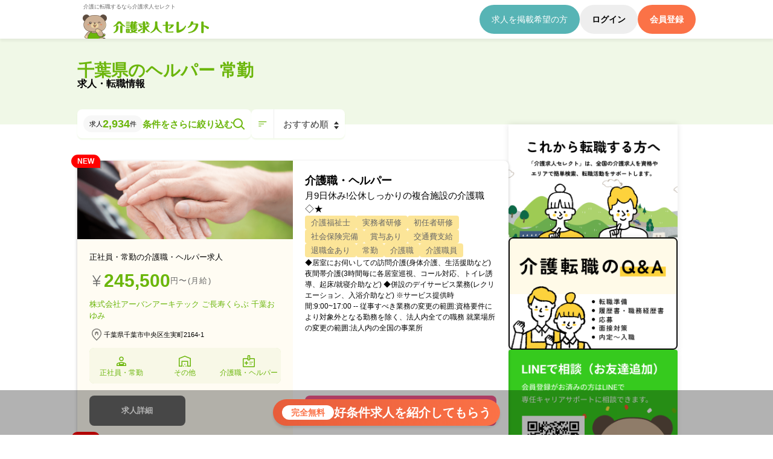

--- FILE ---
content_type: text/html;charset=utf-8
request_url: https://www.kaigojobselect.com/q/%E3%83%98%E3%83%AB%E3%83%91%E3%83%BC_%E5%B8%B8%E5%8B%A4%E3%81%AE%E4%BB%95%E4%BA%8B-%E5%8D%83%E8%91%89%E7%9C%8C/
body_size: 48386
content:
<!DOCTYPE html><html  lang="ja"><head><meta charset="utf-8"><meta name="viewport" content="width=device-width, initial-scale=1.0, minimum-scale=1.0,  shrink-to-fit=no"><script type="importmap">{"imports":{"#entry":"/_nuxt/CyWxqrfo.js"}}</script><title>【2026年01月最新】千葉県のヘルパー 常勤求人・転職情報 | 介護求人セレクト</title><link rel="preconnect" href="https://www.googletagmanager.com"><link rel="preconnect" href="https://www.googletagservices.com"><link rel="preconnect" href="https://fonts.gstatic.com"><link rel="preconnect" href="https://api.kaigojobselect.com"><link rel="preconnect" href="https://b99.yahoo.co.jp"><link rel="preconnect" href="https://connect.facebook.net"><link rel="preconnect" href="https://www.facebook.com"><link rel="preconnect" href="https://s.yimg.jp"><link rel="preconnect" href="https://d.line-scdn.net"><link rel="preconnect" href="https://dev.visualwebsiteoptimizer.com"><style>._loading_lwp4u_1{align-items:center;color:#6bb60b;display:flex;height:100vh;justify-content:center;left:0;position:fixed;text-align:center;top:0;width:100%;z-index:300}._loading_lwp4u_1 p{font-size:13px;position:relative;top:-125px}._loading_lwp4u_1 ._loading__item_lwp4u_19{line-height:1;position:relative}._loader_lwp4u_24,._loader_lwp4u_24:after{border-radius:50%;height:120px;width:120px}._loader_lwp4u_24{animation:_load_lwp4u_1 1.1s linear infinite;border:1.1em solid hsla(0,0%,100%,.2);border-left-color:#6bb60b;font-size:10px;margin:60px auto;position:relative;text-indent:-9999em;transform:translateZ(0)}@keyframes _load_lwp4u_1{0%{transform:rotate(0)}to{transform:rotate(1turn)}}</style><style>._header_1imn4_1{background:#fff;box-shadow:0 4px 4px #0000000d;position:sticky;top:0;z-index:1000}@media screen and (max-width:766px){._header_1imn4_1{left:0;max-height:70px;top:0;width:100%}}._nav_1imn4_17{align-items:center;display:flex;justify-content:space-between;padding:0}@media screen and (max-width:766px){._nav_1imn4_17{align-items:stretch}}._nav_1imn4_17 ._logo_1imn4_28{display:flex;flex-flow:column;gap:0;justify-content:space-between}._nav_1imn4_17 ._logo_1imn4_28 ._read_1imn4_34{background:none}._nav_1imn4_17 ._logo_1imn4_28 ._read_1imn4_34 ._read_text_1imn4_37{color:#666;display:block;font-size:.9rem;padding:.7rem 1rem 0}._nav_1imn4_17 ._logo_1imn4_28 a img,._nav_1imn4_17 ._logo_1imn4_28 button img{height:auto;max-width:240px}@media screen and (max-width:766px){._nav_1imn4_17 ._logo_1imn4_28 a img,._nav_1imn4_17 ._logo_1imn4_28 button img{display:inline-block;height:auto;width:auto}}._nav_1imn4_17 ._sp_1imn4_54{display:none}@media screen and (max-width:766px){._nav_1imn4_17 ._sp_1imn4_54{display:flex}._nav_1imn4_17 ._sp_1imn4_54 ._sp_toggle_1imn4_61{align-items:center;background:#6bb60b;display:flex;flex-flow:column;gap:.8rem;padding:1.5rem;width:63px}._nav_1imn4_17 ._sp_1imn4_54 ._sp_toggle_1imn4_61 span{background:#fff;height:1px;text-align:center;width:100%}._nav_1imn4_17 ._sp_1imn4_54 ._sp_toggle_1imn4_61 p{color:#fff;letter-spacing:.02rem;text-align:center}._nav_1imn4_17 ._action_1imn4_83{display:none}}._nav_1imn4_17 ._action_sp_1imn4_87{background:#f0f8e7;display:none;left:0;padding:1.5rem;position:fixed;top:68px;width:100%}@media screen and (max-width:766px){._nav_1imn4_17 ._action_sp_1imn4_87{box-shadow:0 4px 4px #00000026;display:flex;flex-flow:column;gap:1rem}}._nav_1imn4_17 ._action_sp_1imn4_87 ._shortcut_1imn4_104{display:flex;flex-wrap:wrap;gap:1rem;justify-content:flex-start;padding:1rem}._nav_1imn4_17 ._action_sp_1imn4_87 ._shortcut_1imn4_104 a{background:none;border-radius:8px;box-shadow:0 4px 4px #00000026;overflow:hidden;width:calc(25% - .8rem)}._nav_1imn4_17 ._action_sp_1imn4_87 ._shortcut_1imn4_104 a img{height:auto;width:100%}._nav_1imn4_17 ._action_button_1imn4_122{display:flex;gap:1em}@media screen and (max-width:766px){._nav_1imn4_17 ._action_button_1imn4_122{gap:1.5em;justify-content:center;padding:0 1rem}._nav_1imn4_17 ._action_button_1imn4_122 li{width:30%}._nav_1imn4_17 ._action_button_1imn4_122 li:first-child{width:40%}}._nav_1imn4_17 ._action_button_1imn4_122 li a,._nav_1imn4_17 ._action_button_1imn4_122 li button{align-items:center;border-radius:70px;display:flex;font-size:1.4rem;justify-content:center;line-height:1;min-height:48px;padding:1rem 2rem}@media screen and (max-width:766px){._nav_1imn4_17 ._action_button_1imn4_122 li a,._nav_1imn4_17 ._action_button_1imn4_122 li button{font-size:1.2rem;min-height:0;padding:1rem}}._nav_1imn4_17 ._action_button_1imn4_122 li a:hover,._nav_1imn4_17 ._action_button_1imn4_122 li button:hover{opacity:.8}._nav_1imn4_17 ._action_button_1imn4_122 ._recruit_1imn4_161{background:#57b4b5;color:#fff}._nav_1imn4_17 ._action_button_1imn4_122 ._login_1imn4_165{background:#eee;font-family:Noto Sans JP,sans-serif;font-weight:600}._nav_1imn4_17 ._action_button_1imn4_122 ._regist_1imn4_170{background:#fb7247;color:#fff;font-family:Noto Sans JP,sans-serif;font-weight:600}._line_card_1imn4_177{padding:0 1rem}._line_banner_1imn4_181{background:url(/_nuxt/line_bg.BRCWNT3B.png) #36ca1e no-repeat 100%;background-size:contain;border-radius:8px;border-top:10px solid rgba(0,0,0,.25);color:#fff;display:flex;flex-flow:column;gap:1rem;min-height:30vw;padding:2.5rem}._line_banner_1imn4_181 strong{font-size:1.6rem}._line_banner_1imn4_181 p{display:block;font-size:1.3rem;line-height:1.5;white-space:pre-line}._foot_link_1imn4_203{font-size:1.4rem;padding:0 1rem}._foot_link_1imn4_203 a{background:#6bb60b;border-radius:8px;color:#fff;display:block;padding:1rem;text-align:center}._foot_link_1imn4_203._business_1imn4_215 a{background:#222}</style><style>@charset "UTF-8";._breadcrumb_ymnhz_2{background:#f7f7f7}@media screen and (min-width:767px){._breadcrumb_ymnhz_2{padding:1rem}}._breadcrumb_ymnhz_2 ol{color:#222;gap:.5rem 0}@media screen and (max-width:766px){._breadcrumb_ymnhz_2 ol{padding:.5rem 1rem}}._breadcrumb_ymnhz_2 li:not(:last-of-type):after{color:#666;content:"›";margin:0 .6rem}</style><style>.mod_list[data-v-0e2f0a30]{background:#fff}@media (min-width:768px) and (max-width:1000px){.mod_list[data-v-0e2f0a30]{background:#fff}}@media (max-width:767px){.mod_list[data-v-0e2f0a30]{background:#f7f7f7}}.mod_list_content[data-v-0e2f0a30]{display:flex;gap:3rem;position:relative}@media (min-width:768px) and (max-width:1000px){.mod_list_content[data-v-0e2f0a30]{flex-flow:column}}@media (max-width:767px){.mod_list_content[data-v-0e2f0a30]{flex-flow:column;gap:1rem}}.mod_list_content_main[data-v-0e2f0a30]{display:flex;flex-flow:column;gap:3rem;padding-bottom:6rem;padding-top:6rem;width:calc(100% - 280px - 3rem)}@media (min-width:768px) and (max-width:1000px){.mod_list_content_main[data-v-0e2f0a30]{padding-top:10rem;width:100%}}@media (max-width:767px){.mod_list_content_main[data-v-0e2f0a30]{padding:1rem;width:100%}}.mod_list_content_sub[data-v-0e2f0a30]{width:280px}@media (min-width:768px) and (max-width:1000px){.mod_list_content_sub[data-v-0e2f0a30]{display:flex;flex-wrap:wrap;gap:2rem;width:100%}}@media (max-width:767px){.mod_list_content_sub[data-v-0e2f0a30]{padding:0 1rem;width:100%}}.mod_list_sort_fillter[data-v-0e2f0a30]{display:flex;gap:2rem;position:absolute;top:-25px}@media (min-width:768px) and (max-width:1000px){.mod_list_sort_fillter[data-v-0e2f0a30]{top:1.5rem}}@media (max-width:767px){.mod_list_sort_fillter[data-v-0e2f0a30]{flex-flow:column;gap:1rem;padding:1rem;position:relative;top:0}}.mod_list_sort_fillter .mod_list_fillter[data-v-0e2f0a30]{align-items:center;background:#fff;border-radius:8px;box-shadow:0 2px 2px #6bb60b1a;display:flex;gap:1rem;padding:1rem}.mod_list_sort_fillter .mod_list_fillter .mod_list_fillter_count[data-v-0e2f0a30]{align-items:center;background:#f7f7f7;border-radius:80px;display:flex;gap:.5rem;padding:.5rem 1rem}.mod_list_sort_fillter .mod_list_fillter .mod_list_fillter_count span[data-v-0e2f0a30]{font-size:1.1rem}.mod_list_sort_fillter .mod_list_fillter .mod_list_fillter_count strong[data-v-0e2f0a30]{color:#6bb60b;font-family:Rubik,sans-serif;font-size:1.8rem}@media (max-width:767px){.mod_list_sort_fillter .mod_list_fillter .mod_list_fillter_count strong[data-v-0e2f0a30]{font-size:1.5rem}}.mod_list_sort_fillter .mod_list_fillter button[data-v-0e2f0a30]{color:#6bb60b;font-family:Noto Sans JP,sans-serif;font-size:1.5rem;font-weight:600}.mod_list_sort_fillter .mod_list_sort[data-v-0e2f0a30]{background:#fff;border-radius:8px;box-shadow:0 2px 2px #6bb60b1a;display:flex;position:relative}.mod_list_sort_fillter .mod_list_sort i[data-v-0e2f0a30]{align-items:center;border-right:1px solid #eee;display:flex;justify-content:center;padding:1rem}.mod_list_sort_fillter .mod_list_sort select[data-v-0e2f0a30]{color:#333;font-size:1.5rem;padding:0 2rem 0 1.5rem;width:100%}.mod_list_sort_fillter .mod_list_sort[data-v-0e2f0a30]:before{border-bottom:4.5px solid #333;margin-top:-4px}.mod_list_sort_fillter .mod_list_sort[data-v-0e2f0a30]:after,.mod_list_sort_fillter .mod_list_sort[data-v-0e2f0a30]:before{border-left:4px solid transparent;border-right:4px solid transparent;content:"";position:absolute;right:1rem;top:50%;width:0}.mod_list_sort_fillter .mod_list_sort[data-v-0e2f0a30]:after{border-top:4.5px solid #333;margin-top:4px}.mod_list_content_sub_box[data-v-0e2f0a30]{border-left:1px solid #eee;border-radius:16px 0 0;border-top:1px solid #eee;display:flex;flex-flow:column;gap:3rem;padding-bottom:3rem;padding-top:3rem}@media (min-width:768px) and (max-width:1000px){.mod_list_content_sub_box[data-v-0e2f0a30]{border:none;flex-wrap:wrap;width:50%}}.mod_list_content_sub_box h4[data-v-0e2f0a30]{border-left:.5rem solid #f8588e;font-family:Noto Sans JP,sans-serif;font-size:1.6rem;font-weight:600;line-height:1.5;padding-left:1.5rem}.mod_list_content_sub_box h4 span[data-v-0e2f0a30]{color:#f8588e}.mod_list_content_sub_box p[data-v-0e2f0a30]{color:#666;font-size:1.3rem;line-height:1.5;padding:1rem 1rem 1rem 2rem}.mod_list_content_sub_box p.-min_right[data-v-0e2f0a30]{color:#999;font-size:1.1rem;padding:1rem 0;text-align:right}.mod_list_content_sub_box p a[data-v-0e2f0a30]{color:#f8588e;text-decoration:underline}</style><style>.mod_list_title_bg[data-v-63d4c4e1]{background:#f0f8e7}.mod_list_title[data-v-63d4c4e1]{display:flex;justify-content:space-between}@media (max-width:767px){.mod_list_title[data-v-63d4c4e1]{flex-flow:column;padding-bottom:0}}.mod_list_title .mod_list_title_h1[data-v-63d4c4e1]{display:flex;flex-flow:column;gap:.5rem;height:142px;justify-content:center;position:relative;top:-1rem}@media (min-width:768px) and (max-width:1000px){.mod_list_title .mod_list_title_h1[data-v-63d4c4e1]{top:0}}@media (max-width:767px){.mod_list_title .mod_list_title_h1[data-v-63d4c4e1]{align-items:center;height:auto;padding-bottom:1rem;padding-top:2rem}}.mod_list_title .mod_list_title_h1 strong[data-v-63d4c4e1]{color:#6bb60b;font-family:Noto Sans JP,sans-serif;font-size:2.8rem;font-weight:600}@media (min-width:768px) and (max-width:1000px){.mod_list_title .mod_list_title_h1 strong[data-v-63d4c4e1]{font-size:2.4rem}}@media (max-width:767px){.mod_list_title .mod_list_title_h1 strong[data-v-63d4c4e1]{font-size:2.2rem}}.mod_list_title .mod_list_title_h1 span[data-v-63d4c4e1]{font-family:Noto Sans JP,sans-serif;font-size:1.6rem;font-weight:600}@media (min-width:768px) and (max-width:1000px){.mod_list_title .mod_list_title_h1 span[data-v-63d4c4e1]{font-size:1.5rem}}@media (max-width:767px){.mod_list_title .mod_list_title_h1 span[data-v-63d4c4e1]{font-size:1.3rem}}.mod_list_title .mod_list_advice_kuma[data-v-63d4c4e1]{align-items:flex-end;display:flex}.mod_list_title .mod_list_advice_kuma .mod_list_advice_kuma_detail[data-v-63d4c4e1]{background:#fff;border-radius:8px;box-shadow:0 2px 2px #6bb60b1a;display:flex;flex-flow:column;gap:1rem;margin-bottom:2rem;margin-right:2rem;padding:1.5rem;width:300px}@media (min-width:768px) and (max-width:1000px){.mod_list_title .mod_list_advice_kuma .mod_list_advice_kuma_detail[data-v-63d4c4e1]{max-width:240px}}@media (max-width:767px){.mod_list_title .mod_list_advice_kuma .mod_list_advice_kuma_detail[data-v-63d4c4e1]{max-width:240px}}.mod_list_title .mod_list_advice_kuma .mod_list_advice_kuma_detail strong[data-v-63d4c4e1]{font-size:1.3rem}.mod_list_title .mod_list_advice_kuma .mod_list_advice_kuma_detail ul[data-v-63d4c4e1]{display:flex;flex-wrap:wrap;gap:1rem}.mod_list_title .mod_list_advice_kuma .mod_list_advice_kuma_detail ul li[data-v-63d4c4e1]{width:calc(50% - .5rem)}.mod_list_title .mod_list_advice_kuma .mod_list_advice_kuma_detail ul li a[data-v-63d4c4e1]{background:#f0f8e7;border-radius:80px;color:#6bb60b;display:block;padding:.5rem 1rem;text-align:center}.mod_list_title .mod_list_advice_kuma .mod_list_advice_kuma_img[data-v-63d4c4e1]{height:auto;width:100px}@media (min-width:768px) and (max-width:1000px){.mod_list_title .mod_list_advice_kuma .mod_list_advice_kuma_img[data-v-63d4c4e1]{width:80px}}</style><style>@media screen and (min-width:767px){.-count[data-v-672b97cc]{margin-left:auto}}@media screen and (max-width:766px){.-count[data-v-672b97cc]{text-align:center}}.-countInner[data-v-672b97cc]{background:#6bb60b1a;border-radius:4px;font-size:1.5rem;line-height:1.5;padding:.5em;right:1em;top:1.2em;z-index:10}.-countInner span[data-v-672b97cc]{color:#6bb60b;display:inline-block;padding:0 .2em}</style><style>.mod_list_pager[data-v-fb8cf8f4]{align-items:center;display:flex;justify-content:space-between}@media screen and (max-width:766px){.mod_list_pager[data-v-fb8cf8f4]{flex-flow:column;width:100%}}.mod_list_pager span[data-v-fb8cf8f4]{background:#fff;color:#6bb60b}.mod_list_pager a[data-v-fb8cf8f4],.mod_list_pager span[data-v-fb8cf8f4]{align-items:center;border:1px solid #6bb60b;border-radius:4px;display:flex;font-size:1.6rem;height:42px;justify-content:center;line-height:1;padding:0 1.5rem}.mod_list_pager a[data-v-fb8cf8f4]{background:#6bb60b;color:#fff}.mod_list_pager .mod_list_pager_arrow[data-v-fb8cf8f4],.mod_list_pager .mod_list_pager_count[data-v-fb8cf8f4]{display:flex;gap:1.5rem}@media screen and (max-width:766px){.mod_list_pager .mod_list_pager_arrow[data-v-fb8cf8f4]{justify-content:space-between;padding-top:2rem}}</style><style>.parts_tag[data-v-db64c55e]{display:flex;flex-wrap:wrap;gap:1rem}@media (max-width:767px){.parts_tag[data-v-db64c55e]{padding:1rem 2rem}}.parts_tag li[data-v-db64c55e]{background:#facb3280;border-radius:4px;color:#666;font-size:1.3rem;padding:.5rem 1rem}.icon_new[data-v-db64c55e]{background:red;border-radius:80px 80px 0;box-shadow:2px 2px #00000026;color:#fff;font-size:1.2rem;font-weight:700;left:-1rem;padding:.5rem 1rem;position:absolute;top:-1rem}.mod_list_content_item[data-v-db64c55e]{background:#fff;border-radius:8px;box-shadow:0 2px 5px #00000040;display:flex;position:relative}.mod_list_content_item.-sp[data-v-db64c55e]{display:none}@media (min-width:768px) and (max-width:1000px){.mod_list_content_item.-sp[data-v-db64c55e]{display:none}}@media (max-width:767px){.mod_list_content_item[data-v-db64c55e]{display:none;flex-flow:column}.mod_list_content_item.-sp[data-v-db64c55e]{display:block}.mod_list_content_item.-sp hr[data-v-db64c55e]{background:#eee;border:none;height:1px;margin-bottom:1.5rem}}.mod_list_content_item .mod_list_content_item_left[data-v-db64c55e]{background:#fffcf3;border-radius:8px 0 0 8px;display:flex;flex-flow:column;justify-content:space-between;line-height:1.3;width:50%}@media (max-width:767px){.mod_list_content_item .mod_list_content_item_left[data-v-db64c55e]{width:100%}}.mod_list_content_item .mod_list_content_item_left .mod_list_content_item_column[data-v-db64c55e]{padding:0}.mod_list_content_item .mod_list_content_item_right[data-v-db64c55e]{display:flex;flex-flow:column;justify-content:space-between;width:50%}@media (max-width:767px){.mod_list_content_item .mod_list_content_item_right[data-v-db64c55e]{width:100%}}.mod_list_content_item .mod_list_content_item_column[data-v-db64c55e]{display:flex;flex-flow:column;gap:1rem;padding:2rem}@media (max-width:767px){.mod_list_content_item .mod_list_content_item_column[data-v-db64c55e]{gap:.5rem;padding:0}}.mod_list_content_item .mod_list_content_item_column .h3[data-v-db64c55e]{font-family:Noto Sans JP,sans-serif;font-size:1.8rem;font-weight:600;line-height:1.5}.mod_list_content_item .mod_list_content_item_column .p[data-v-db64c55e]{font-size:1.5rem;line-height:1.5}@media (max-width:767px){.mod_list_content_item .mod_list_content_item_column .p[data-v-db64c55e]{padding:0 2rem}}.mod_list_content_item .mod_list_content_item_column .p.-min[data-v-db64c55e]{font-size:1.2rem}@media (max-width:767px){.mod_list_content_item .mod_list_content_item_column .p.-min[data-v-db64c55e]{padding:0 2rem}}.mod_list_content_item .mod_list_content_item_img[data-v-db64c55e]{border-radius:8px 0 0;height:130px;-o-object-fit:cover;object-fit:cover;vertical-align:bottom;width:100%}@media (max-width:767px){.mod_list_content_item .mod_list_content_item_img[data-v-db64c55e]{border-radius:0;margin:1rem 0 0}}.mod_list_content_item .mod_list_content_item_type[data-v-db64c55e]{font-size:1.3rem;padding:2rem 2rem 1rem}@media (max-width:767px){.mod_list_content_item .mod_list_content_item_type[data-v-db64c55e]{color:#6bb60b;font-size:1.1rem;padding-bottom:.5rem;text-align:center}}.mod_list_content_item .mod_list_content_item_h2[data-v-db64c55e]{font-family:Noto Sans JP,sans-serif;font-size:1.8rem;font-weight:600;line-height:1.35;padding:0 2rem 1rem}.mod_list_content_item .mod_list_content_item_facility[data-v-db64c55e]{color:#6bb60b;display:block;font-size:1.3rem;padding:0 2rem 1rem}@media (max-width:767px){.mod_list_content_item .mod_list_content_item_facility[data-v-db64c55e]{color:#000;font-family:Noto Sans JP,sans-serif;font-size:1.6rem;font-weight:600;padding-bottom:0;padding-top:2rem;text-align:center}}.mod_list_content_item .mod_list_content_item_address[data-v-db64c55e]{align-items:center;display:flex;gap:.5rem;padding:0 2rem 1rem}@media (max-width:767px){.mod_list_content_item .mod_list_content_item_address[data-v-db64c55e]{text-align:center}}.mod_list_content_item .mod_list_content_item_address p[data-v-db64c55e]{font-size:1.1rem}@media (max-width:767px){.mod_list_content_item .mod_list_content_item_address p[data-v-db64c55e]{padding:0;width:100%}}.mod_list_content_item .mod_list_content_item_main_tag[data-v-db64c55e]{background:#dcebbb;border-radius:8px;display:flex;gap:1px;margin:0 2rem;overflow:hidden}@media (max-width:767px){.mod_list_content_item .mod_list_content_item_main_tag[data-v-db64c55e]{padding:0}}.mod_list_content_item .mod_list_content_item_main_tag li[data-v-db64c55e]{align-items:center;background:#f8f8e7;display:flex;flex-flow:column;gap:.5rem;padding:1rem 0;width:33.3333333333%}.mod_list_content_item .mod_list_content_item_main_tag li p[data-v-db64c55e]{color:#6bb60b;font-size:1.2rem;text-align:center}.mod_list_content_item .mod_list_content_item_salary[data-v-db64c55e]{align-items:center;display:flex;gap:.5rem;padding:0 2rem 1rem}@media (max-width:767px){.mod_list_content_item .mod_list_content_item_salary[data-v-db64c55e]{padding-bottom:0}}.mod_list_content_item .mod_list_content_item_salary strong[data-v-db64c55e]{color:#6bb60b;font-family:Noto Sans JP,sans-serif;font-family:Rubik,sans-serif;font-size:3rem;font-weight:600}.mod_list_content_item .mod_list_content_item_salary span[data-v-db64c55e]{color:#666;font-size:1.3rem;letter-spacing:.13rem}.mod_list_content_item_action[data-v-db64c55e]{display:flex;gap:2rem;padding:2rem}@media (max-width:767px){.mod_list_content_item_action[data-v-db64c55e]{border-top:1px solid #eee;margin-top:1rem}}.mod_list_content_item_action a[data-v-db64c55e],.mod_list_content_item_action button[data-v-db64c55e]{align-items:center;display:flex;height:50px;justify-content:center}.mod_list_content_item_action .btn_list_quick[data-v-db64c55e]{border:1px solid #666;border-radius:8px;color:#666}.mod_list_content_item_action .btn_list_moredetail[data-v-db64c55e],.mod_list_content_item_action .btn_list_quick[data-v-db64c55e]{font-family:Noto Sans JP,sans-serif;font-size:1.3rem;font-weight:600;padding:1rem 0;text-align:center;width:50%}.mod_list_content_item_action .btn_list_moredetail[data-v-db64c55e]{background:#666;border-radius:8px;color:#fff}.mod_list_content_item_action .btn_list_entry[data-v-db64c55e]{background:#f8588e;border-radius:8px;color:#fff;font-family:Noto Sans JP,sans-serif;font-size:1.6rem;font-weight:600;padding:1rem 0;text-align:center;width:100%}.mod_list_content_quick[data-v-db64c55e]{background:#fff;border-radius:8px;box-shadow:0 2px 5px #00000040;display:flex;flex-flow:column;gap:3rem;left:50%;padding:3rem 0;position:absolute;top:0;width:95%;z-index:250}@media (min-width:768px) and (max-width:1000px){.mod_list_content_quick[data-v-db64c55e]{left:0;top:0;width:100%}}@media (max-width:767px){.mod_list_content_quick[data-v-db64c55e]{left:0;top:0;width:100%}}.mod_list_content_quick .mod_list_content_quick_header[data-v-db64c55e]{display:flex;flex-flow:column;gap:1.5rem;padding:0 3rem;position:relative}.mod_list_content_quick .mod_list_content_quick_header .mod_list_content_quick_close[data-v-db64c55e]{color:#666;font-size:3rem;line-height:1;margin:0;padding:0;position:absolute;right:0;top:-3rem}.mod_list_content_quick .mod_list_content_quick_header span[data-v-db64c55e]{color:#6bb60b;font-family:Noto Sans JP,sans-serif;font-size:1.8rem;font-weight:600}@media (max-width:767px){.mod_list_content_quick .mod_list_content_quick_header span[data-v-db64c55e]{font-size:1.5rem;line-height:1.5}}.mod_list_content_quick .mod_list_content_quick_header h2[data-v-db64c55e]{font-family:Noto Sans JP,sans-serif;font-size:2.4rem;font-weight:600;line-height:1.5}@media (max-width:767px){.mod_list_content_quick .mod_list_content_quick_header h2[data-v-db64c55e]{font-size:2rem}}.mod_list_content_quick .mod_list_content_quick_header .mod_list_content_quick_submit[data-v-db64c55e]{align-items:center;background:#f8588e;border-radius:4px;color:#fff;display:flex;font-family:Noto Sans JP,sans-serif;font-size:1.6rem;font-weight:600;height:50px;justify-content:center;width:100%}.mod_list_content_quick hr[data-v-db64c55e]{background:#eee;border:none;height:1px}.mod_list_content_quick .mod_list_content_quick_subtitle[data-v-db64c55e]{align-items:center;display:flex;gap:1rem}.mod_list_content_quick .mod_list_content_quick_subtitle i[data-v-db64c55e]{background:#6bb60b1a;border-radius:50%;height:36px;width:36px}.mod_list_content_quick .mod_list_content_quick_subtitle strong[data-v-db64c55e]{color:#6bb60b;font-size:1.8rem}.mod_list_content_quick .mod_list_content_quick_item[data-v-db64c55e]{padding:0 3rem}.mod_list_content_quick .mod_list_content_quick_company[data-v-db64c55e]{align-items:flex-start;display:flex;flex-flow:row-reverse;gap:1.5rem}@media (max-width:767px){.mod_list_content_quick .mod_list_content_quick_company[data-v-db64c55e]{flex-flow:column;gap:1rem;padding-top:2rem}.mod_list_content_quick .mod_list_content_quick_company img[data-v-db64c55e]{height:auto;width:100%}}.mod_list_content_quick .mod_list_content_quick_table[data-v-db64c55e]{padding-top:1.5rem}.mod_list_content_quick .mod_list_content_quick_table table[data-v-db64c55e]{border-collapse:collapse;width:100%}.mod_list_content_quick .mod_list_content_quick_table table td[data-v-db64c55e],.mod_list_content_quick .mod_list_content_quick_table table th[data-v-db64c55e]{padding:1.5rem}.mod_list_content_quick .mod_list_content_quick_table table td[data-v-db64c55e],.mod_list_content_quick .mod_list_content_quick_table table th[data-v-db64c55e]{border:1px solid #eee}.mod_list_content_quick p[data-v-db64c55e]{font-size:1.5rem;line-height:1.5;padding-top:1.5rem}</style><style>.job-list-design8[data-v-41ccfd93]{margin-bottom:4rem;width:100%}.job-list-design8 .slide[data-v-41ccfd93]{display:flex;flex-flow:wrap;justify-content:space-between;white-space:nowrap}.job-list-design8 .slide a[data-v-41ccfd93]{background:#fff;border-radius:8px;box-shadow:0 2px 5px #00000040;display:flex;flex-flow:column;justify-content:space-between;margin-bottom:2rem;width:48.5%}.job-list-design8 .slide a div[data-v-41ccfd93]{display:flex;flex-flow:column;gap:1rem;padding:1.5rem}.job-list-design8 .slide a strong[data-v-41ccfd93]{color:#6bb60b;font-family:Noto Sans JP,sans-serif;font-size:1.3rem;font-weight:400;white-space:normal}@media (max-width:767px){.job-list-design8 .slide a strong[data-v-41ccfd93]{font-size:1.1rem}}.job-list-design8 .slide a p[data-v-41ccfd93]{font-family:Noto Sans JP,sans-serif;font-size:1.8rem;font-weight:600;line-height:1.5;white-space:normal}@media (max-width:767px){.job-list-design8 .slide a p[data-v-41ccfd93]{font-size:1.4rem}}.job-list-design8 .slide a span[data-v-41ccfd93]{white-space:pre-wrap}.job-list-design8 .slide .-salary[data-v-41ccfd93]{background:#6bb60b1a;border-radius:0 0 8px 8px;bottom:0;color:#6bb60b;font-family:Noto Sans JP,sans-serif;font-size:1.6rem;font-weight:600;padding:1rem;text-align:center;white-space:normal}</style><style>.kyujinbox_list[data-v-03ef102b]{display:flex;flex-wrap:wrap;gap:3%;max-width:100%}@media (max-width:767px){.kyujinbox_list[data-v-03ef102b]{flex-flow:column;gap:1em}}.kyujinbox_item[data-v-03ef102b]{width:47%}@media (max-width:767px){.kyujinbox_item[data-v-03ef102b]{width:100%}}.kyujinbox_item .kyujinbox_item_wrap[data-v-03ef102b]{background:#fff;border-radius:8px;box-shadow:0 2px 5px #00000040;display:flex;flex-flow:column;gap:.75em;padding:1em}.kyujinbox_item .kyujinbox_item_powered[data-v-03ef102b]{font-size:12px;padding:1em 0;text-align:right}.kyujinbox_item .kyujinbox_item_title[data-v-03ef102b]{display:-webkit-box;font-size:15px;font-weight:700;line-height:1.4;-webkit-box-orient:vertical;-webkit-line-clamp:2;overflow:hidden}@media (max-width:767px){.kyujinbox_item .kyujinbox_item_title[data-v-03ef102b]{-webkit-line-clamp:5}}.kyujinbox_item .kyujinbox_item_price[data-v-03ef102b]{background:#037acc1a;color:#037acc;font-size:15px;font-weight:700;padding:.5em 0;text-align:center}.kyujinbox_item .kyujinbox_item_detail[data-v-03ef102b]{color:#666;display:-webkit-box;font-size:12px;line-height:1.5;-webkit-box-orient:vertical;-webkit-line-clamp:6;overflow:hidden}@media (max-width:767px){.kyujinbox_item .kyujinbox_item_detail[data-v-03ef102b]{-webkit-line-clamp:5}}.kyujinbox_item .kyujinbox_item_author[data-v-03ef102b]{color:#000;display:-webkit-box;font-size:12px;font-weight:700;line-height:1.5;-webkit-box-orient:vertical;-webkit-line-clamp:1;overflow:hidden}@media (max-width:767px){.kyujinbox_item .kyujinbox_item_author[data-v-03ef102b]{-webkit-line-clamp:5}}.kyujinbox_item .kyujinbox_item_area[data-v-03ef102b]{align-items:center;display:flex}.kyujinbox_item .kyujinbox_item_area svg[data-v-03ef102b]{height:24px;width:24px}.kyujinbox_item .kyujinbox_item_area p[data-v-03ef102b]{display:-webkit-box;font-size:12px;line-height:1.4;width:calc(100% - 24px);-webkit-box-orient:vertical;-webkit-line-clamp:1;overflow:hidden}@media (max-width:767px){.kyujinbox_item .kyujinbox_item_area p[data-v-03ef102b]{-webkit-line-clamp:5}}.kyujinbox_item .kyujinbox_item_tag[data-v-03ef102b]{display:flex;font-size:12px;justify-content:space-between;width:100%}.kyujinbox_item .kyujinbox_item_tag .-tags[data-v-03ef102b]{display:flex;gap:.5em;max-width:300px;overflow:hidden;width:calc(100% - 40px)}.kyujinbox_item .kyujinbox_item_tag .-tags span[data-v-03ef102b]{align-items:center;background-color:#eee;border-radius:4px;display:flex;height:24px;justify-content:center;margin:0;padding:0 4px;white-space:nowrap}.kyujinbox_item .kyujinbox_item_tag .-more[data-v-03ef102b]{width:24px}.kyujinbox_item .kyujinbox_item_tag .-more span[data-v-03ef102b]{align-items:center;background-color:#ddd;border-radius:4px;display:flex;height:24px;justify-content:center}.kyujinbox_item .kyujinbox_item_button[data-v-03ef102b]{align-items:center;background:#037acc;border-radius:4px;color:#fff;display:flex;justify-content:center;padding:.5em}.kyujinbox_item .kyujinbox_item_button[data-v-03ef102b]:hover{opacity:.75}</style><style>._entry7_1p9rz_1{max-width:500px}._entry7_1p9rz_1 img{height:auto;width:100%}._entry7_1p9rz_1 img:hover{opacity:.7;scale:1.05}</style><style>.sub_other_area[data-v-a43721c2]{display:flex;flex-flow:column;gap:2rem;padding:3rem 0}@media (min-width:768px) and (max-width:1000px){.sub_other_area[data-v-a43721c2]{width:100%}}.sub_other_area .sub_other_area_title[data-v-a43721c2]{align-items:center;display:flex;gap:1rem;justify-content:flex-start;line-height:1.25}.sub_other_area .sub_other_area_title h2[data-v-a43721c2],.sub_other_area .sub_other_area_title strong[data-v-a43721c2]{font-size:1.5rem;font-weight:700}.sub_other_area ul[data-v-a43721c2]{display:flex;flex-wrap:wrap;gap:1rem}.sub_other_area ul li[data-v-a43721c2]{width:calc(50% - .5rem)}@media (min-width:768px) and (max-width:1000px){.sub_other_area ul li[data-v-a43721c2]{width:calc(24% - .5rem)}}.sub_other_area ul li a[data-v-a43721c2],.sub_other_area ul li span[data-v-a43721c2]{border-radius:16px;display:block;font-size:1.2rem;line-height:1.25;padding:.5rem 1rem;text-align:center}.sub_other_area ul li a[data-v-a43721c2]{background:#f0f8e7;color:#6bb60b}.sub_other_area ul li span[data-v-a43721c2]{background-color:#eaeaea;color:#666}</style><style>._banner6_6ypyj_1 img{border-radius:4px;box-shadow:0 0 10px #0000001a;height:auto;max-width:500px;width:100%}._banner6_6ypyj_1 img:hover{opacity:.7;scale:1.05}</style><style>.sub_special_list[data-v-1975db0a]{display:flex;flex-flow:column;gap:1rem;margin-bottom:4rem}.sub_special_list .sub_special_list_title[data-v-1975db0a]{font-family:Noto Sans JP,sans-serif;font-size:1.6rem;font-weight:600;padding-top:2rem}.sub_special_list .sub_special_list_linklist[data-v-1975db0a]{display:flex;flex-flow:column;gap:1rem}.sub_special_list .sub_special_list_linklist li a[data-v-1975db0a]{background:#f0f8e7;border-left:2px solid #6bb60b;border-radius:0 4px 4px 0;color:#6bb60b;display:block;font-size:1.4rem;line-height:1.5;padding:.5rem 1rem}.sub_special_list .sub_special_list_linklist li a[data-v-1975db0a]:hover{background:#6bb60b;color:#fff}.sub_special_list .sub_special_list_text[data-v-1975db0a]{color:#666;font-size:1.3rem;line-height:1.5}</style><style>.side_salary h4[data-v-32f4480b]{border-left:.5rem solid #f8588e;font-size:1.6rem;line-height:1.5;padding-left:1.5rem}.side_salary p[data-v-32f4480b]{color:#666;font-size:1.3rem;line-height:1.5;padding:1rem 1rem 1rem 2rem}</style><style>.sub_other_area[data-v-6f501978]{display:flex;flex-flow:column;gap:2rem;padding:3rem 0;width:100%}.sub_other_area .sub_other_area_title[data-v-6f501978]{align-items:center;display:flex;gap:1rem;justify-content:flex-start;line-height:1.25}.sub_other_area .sub_other_area_title h2[data-v-6f501978],.sub_other_area .sub_other_area_title strong[data-v-6f501978]{font-size:1.5rem;font-weight:700}.sub_other_area ul[data-v-6f501978]{display:flex;flex-wrap:wrap;gap:1rem}.sub_other_area ul li[data-v-6f501978]{width:100%}.sub_other_area ul li a[data-v-6f501978]{display:block;text-align:center}.sub_other_area ul li a img[data-v-6f501978]{width:100%}.sub_other_area ul li a p[data-v-6f501978]{background:#f0f8e7;border-radius:16px;color:#6bb60b;font-size:1.2rem;line-height:1.25;padding:.5rem 1rem}</style><style>.job-list-design4[data-v-dba2b0a6]{background:#f7f7f7;display:flex;flex-flow:column;gap:3rem;margin-bottom:4rem;padding:4rem;width:100%}@media (min-width:768px) and (max-width:1000px){.job-list-design4[data-v-dba2b0a6]{padding:4rem 0}}@media (max-width:767px){.job-list-design4[data-v-dba2b0a6]{padding:4rem 0}}.job-list-design4 .--mod_width[data-v-dba2b0a6]{position:relative}@media (max-width:767px){.job-list-design4 .--mod_width[data-v-dba2b0a6]{padding:0}}.job-list-design4 .--mod_width .mod_main_h2[data-v-dba2b0a6]{position:relative;z-index:10}.job-list-design4 .--mod_width[data-v-dba2b0a6]:after{background:linear-gradient(90deg,#f7f7f7,#f7f7f700);content:"";height:100%;left:0;position:absolute;top:0;width:3rem}.job-list-design4 .--mod_width[data-v-dba2b0a6]:before{background:linear-gradient(270deg,#f7f7f7,#f7f7f700);content:"";height:100%;position:absolute;right:0;top:0;width:3rem}.job-list-design4 .slide_wrap[data-v-dba2b0a6]{overflow-x:auto}.job-list-design4 .slide[data-v-dba2b0a6]{display:inline-flex;flex-flow:row;gap:2rem;overflow-x:scroll;padding-bottom:2rem;padding-left:3rem;padding-right:3rem;white-space:nowrap}.job-list-design4 .slide a[data-v-dba2b0a6]{background:#fff;border-radius:8px;box-shadow:0 2px 2px #00000040;display:flex;flex-flow:column;justify-content:space-between;width:240px}.job-list-design4 .slide a div[data-v-dba2b0a6]{display:flex;flex-flow:column;gap:1rem;padding:1.5rem}.job-list-design4 .slide a strong[data-v-dba2b0a6]{color:#6bb60b;font-family:Noto Sans JP,sans-serif;font-size:1.3rem;font-weight:400;white-space:normal}@media (max-width:767px){.job-list-design4 .slide a strong[data-v-dba2b0a6]{font-size:1.1rem}}.job-list-design4 .slide a p[data-v-dba2b0a6]{font-family:Noto Sans JP,sans-serif;font-size:1.8rem;font-weight:600;line-height:1.5;white-space:normal}@media (max-width:767px){.job-list-design4 .slide a p[data-v-dba2b0a6]{font-size:1.4rem}}.job-list-design4 .slide a span[data-v-dba2b0a6]{white-space:pre-wrap}.job-list-design4 .slide .-salary[data-v-dba2b0a6]{background:#6bb60b1a;border-radius:0 0 8px 8px;color:#6bb60b;font-family:Noto Sans JP,sans-serif;font-size:1.6rem;font-weight:600;padding:1rem;text-align:center;white-space:normal}.slide_wrap[data-v-dba2b0a6]{overflow-x:auto}</style><style>.banner-entry3[data-v-11e05bad]{background:#eee;border-radius:8px;box-shadow:0 4px 15px #0000001a;display:flex;gap:1px;margin:10rem auto 6rem;max-width:1024px}@media screen and (min-width:767px) and (max-width:1023px){.banner-entry3[data-v-11e05bad]{max-width:90%}}@media screen and (max-width:766px){.banner-entry3[data-v-11e05bad]{flex-flow:column;margin:0 3rem 6rem}}.banner-entry3 h3[data-v-11e05bad]{font-family:Noto Sans JP,sans-serif;font-size:1.6rem;font-weight:600;margin-bottom:1rem;text-align:center}.banner-entry3 p[data-v-11e05bad]{color:#999;font-size:1.3rem;line-height:1.8;padding:1rem 3rem}.banner-entry3 div[data-v-11e05bad]{align-items:center;background:#fff;display:flex;flex-flow:column;gap:1rem;padding-bottom:1.5rem;position:relative;width:100%}.banner-entry3 span[data-v-11e05bad]{left:0;position:absolute;text-align:center;top:-50px;width:100%}@media screen and (max-width:766px){.banner-entry3 span[data-v-11e05bad]{display:none;position:static}}.banner-entry3 .-regist[data-v-11e05bad]{border-radius:4px 0 0 4px;padding-top:5rem}@media screen and (max-width:766px){.banner-entry3 .-regist[data-v-11e05bad]{padding-top:3rem}}.banner-entry3 .-regist img[data-v-11e05bad]{border-radius:50%;height:auto;width:80px}.banner-entry3 .-regist a[data-v-11e05bad]{background:#fb7247;border-radius:80px;color:#fff;font-size:1.3rem;padding:1.5rem;text-align:center;width:70%}@media screen and (min-width:767px) and (max-width:1023px){.banner-entry3 .-regist a[data-v-11e05bad]{width:80%}}.banner-entry3 .-regist a[data-v-11e05bad]:hover{opacity:.7}.banner-entry3 .-contact[data-v-11e05bad]{padding-top:5rem}@media screen and (max-width:766px){.banner-entry3 .-contact[data-v-11e05bad]{padding-top:3rem}}.banner-entry3 .-contact img[data-v-11e05bad]{border-radius:50%;height:auto;width:80px}.banner-entry3 .-contact a[data-v-11e05bad]{background:#ccc;border-radius:80px;color:#fff;font-size:1.3rem;line-height:1;padding:1.5rem;text-align:center;width:70%}@media screen and (min-width:767px) and (max-width:1023px){.banner-entry3 .-contact a[data-v-11e05bad]{width:80%}}.banner-entry3 .-contact a[data-v-11e05bad]:hover{opacity:.7}.banner-entry3 .-line[data-v-11e05bad]{border-radius:0 4px 4px 0;padding-top:14rem}@media screen and (max-width:766px){.banner-entry3 .-line[data-v-11e05bad]{padding-top:3rem}}.banner-entry3 .-line img[data-v-11e05bad]{border-radius:50%;height:auto;width:150px}.banner-entry3 .-line a[data-v-11e05bad],.banner-entry3 .-line button[data-v-11e05bad]{display:none}@media screen and (max-width:766px){.banner-entry3 .-line a[data-v-11e05bad],.banner-entry3 .-line button[data-v-11e05bad]{background:#36ca1e;border-radius:80px;color:#fff;display:block;font-size:1.3rem;padding:1.5rem;text-align:center;width:70%}.banner-entry3 .-line a[data-v-11e05bad]:hover,.banner-entry3 .-line button[data-v-11e05bad]:hover{opacity:.7}}.banner-entry3 .-line img[data-v-11e05bad]{border:6px solid #fff;border-radius:4px;box-shadow:0 4px 10px #00000040}</style><style>.category_link[data-v-a0f4bbc9]{padding:4rem 0}@media screen and (max-width:766px){.category_link[data-v-a0f4bbc9]{padding:4rem 1rem}}.category_link_width[data-v-a0f4bbc9]{display:flex;gap:2rem;justify-content:flex-start}@media screen and (max-width:766px){.category_link_width[data-v-a0f4bbc9]{flex-flow:column}}.category_item[data-v-a0f4bbc9]{width:33.3333333333%}@media screen and (max-width:766px){.category_item[data-v-a0f4bbc9]{width:100%}}.category_item .item_h3[data-v-a0f4bbc9]{font-size:1.6rem;margin-bottom:1rem}.category_item .item_h3 img[data-v-a0f4bbc9]{border-radius:50%;height:auto;width:50px}.category_item .category_item_ul[data-v-a0f4bbc9]{flex-flow:column;padding-left:6rem}@media screen and (max-width:766px){.category_item .category_item_ul[data-v-a0f4bbc9]{flex-flow:row;flex-wrap:wrap;padding-left:3rem}}.category_item .category_item_ul li a[data-v-a0f4bbc9]{font-size:1.5rem;line-height:1;text-decoration:underline}@media screen and (max-width:766px){.category_item .category_item_ul li a[data-v-a0f4bbc9]{background:#eee;border-radius:4px;display:block;padding:1rem}}.category_item .category_item_ul li a[data-v-a0f4bbc9]:hover{color:#6bb60b}</style><style>._entry4_4o4sq_1{border-top:1px solid #eee;padding:2rem 0}._width_4o4sq_6{align-items:center;display:flex;justify-content:space-between}@media screen and (min-width:767px) and (max-width:1023px){._width_4o4sq_6{flex-flow:column;gap:2rem}}@media screen and (max-width:766px){._width_4o4sq_6{flex-flow:column;gap:2rem}}._width_4o4sq_6 ._read_4o4sq_23{align-items:center;display:flex}._width_4o4sq_6 ._read_4o4sq_23 p{font-size:1.3rem;line-height:1.8;padding-left:1.3rem}@media screen and (max-width:766px){._width_4o4sq_6 ._read_4o4sq_23 p{font-size:1.2rem}}._width_4o4sq_6 ._icon_4o4sq_37{align-items:center;background:#f7f7f7;border-radius:50%;display:flex;height:68px;justify-content:center;width:68px}@media screen and (max-width:766px){._width_4o4sq_6 ._icon_4o4sq_37{height:4rem;width:4rem}._width_4o4sq_6 ._icon_4o4sq_37 img{height:auto;width:2rem}}._button_4o4sq_57{align-items:center;background:linear-gradient(92deg,#9c080833,#f000 99.67%),#fb7247;border-radius:80px;box-shadow:0 4px 4px #0000001a;display:flex;gap:1rem;padding:1rem 1.5rem}@media (max-width:1000px){._button_4o4sq_57{padding:1rem}}@media (max-width:320px){._button_4o4sq_57{margin:0 1rem;padding:1rem}}._button_4o4sq_57 span{background:#fff;border-radius:80px;color:#fb7247;font-family:Noto Sans JP,sans-serif;font-size:1.4rem;font-weight:600;padding:.5rem 1.5rem}@media screen and (max-width:766px){._button_4o4sq_57 span{font-size:1.2rem}}@media (max-width:320px){._button_4o4sq_57 span{font-size:1rem;padding:.5rem 1rem}}._button_4o4sq_57 p{color:#fff;font-family:Noto Sans JP,sans-serif;font-size:2rem;font-weight:600}@media screen and (max-width:766px){._button_4o4sq_57 p{font-size:1.6rem;padding:0!important}}@media (max-width:320px){._button_4o4sq_57 p{font-size:1.3rem;padding:0!important}}._button_4o4sq_57:hover{background:linear-gradient(92deg,#9c080880,#f000 99.67%),#fb7247;transform:scale(1.05)}</style><style>.mod_area_search_map[data-v-cbe28e7b]{border-top:1px solid #eee;padding:4rem 0;width:100%}@media (min-width:768px) and (max-width:1000px){.mod_area_search_map[data-v-cbe28e7b]{width:100%}}@media (max-width:767px){.mod_area_search_map[data-v-cbe28e7b]{margin-bottom:6rem;padding:4rem 1.5rem 0;width:100%}}.mod_search_h2[data-v-cbe28e7b]{margin:0 auto;max-width:1000px}@media (max-width:767px){.mod_search_h2[data-v-cbe28e7b]{font-size:2rem;padding-bottom:2rem}}.mod_area_search_map_jp_sp[data-v-cbe28e7b]{display:none}@media (max-width:767px){.mod_area_search_map_jp_sp[data-v-cbe28e7b]{display:flex;flex-flow:column;gap:1rem}}.mod_area_search_map_jp_sp summary[data-v-cbe28e7b]::-webkit-details-marker{display:none}.mod_area_search_map_jp_sp .mod_area_search_map_item[data-v-cbe28e7b]{background:#fff;border-radius:4px;box-shadow:0 0 10px #5379221f;padding:1.5rem;width:100%;z-index:200}.mod_area_search_map_jp_sp .mod_area_search_map_item summary[data-v-cbe28e7b]{align-items:center;color:#6bb60b;display:flex;font-size:1.7rem;justify-content:space-between}.mod_area_search_map_jp_sp .mod_area_search_map_item summary[data-v-cbe28e7b]:after{border-bottom:1px solid #999;border-right:1px solid #999;content:"";display:block;height:1rem;transform:rotate(45deg);width:1rem}.mod_area_search_map_jp_sp .mod_area_search_map_item ul[data-v-cbe28e7b]{display:flex;flex-wrap:wrap;gap:.5rem;padding-top:1.5rem}.mod_area_search_map_jp_sp .mod_area_search_map_item ul li[data-v-cbe28e7b]{width:calc(25% - .375rem)}.mod_area_search_map_jp_sp .mod_area_search_map_item ul li a[data-v-cbe28e7b]{background:#6bb60b1a;border-radius:2px;display:block;font-size:1.3rem;padding:1rem;text-align:center}.mod_area_search_map_jp_sp details.mod_area_search_map_item[open] summary[data-v-cbe28e7b]:after{transform:rotate(-135deg)}.mod_area_search_map_jp[data-v-cbe28e7b]{display:flex;gap:1rem;margin:0 auto;max-width:1000px;padding:2rem 0;position:relative}@media (max-width:767px){.mod_area_search_map_jp[data-v-cbe28e7b]{display:none}}.mod_area_search_map_jp .mod_area_search_map_item[data-v-cbe28e7b]{padding:1rem 0 .5rem;width:12.5%;z-index:200}.mod_area_search_map_jp .mod_area_search_map_item h3[data-v-cbe28e7b]{color:#6bb60b;font-size:1.5rem;padding-bottom:1rem;text-align:center}.mod_area_search_map_jp .mod_area_search_map_item ul[data-v-cbe28e7b]{display:flex;flex-wrap:wrap;gap:4%}.mod_area_search_map_jp .mod_area_search_map_item ul li[data-v-cbe28e7b]{margin-bottom:.5rem;width:100%}.mod_area_search_map_jp .mod_area_search_map_item ul li a[data-v-cbe28e7b]{background:#6bb60b1a;border-radius:2px;display:block;font-size:1.3rem;padding:.5rem 0;text-align:center}.mod_area_search_map_jp .mod_area_search_map_item ul li a[data-v-cbe28e7b]:hover{background:#6bb60b;color:#fff}.mod_area_search_map_jp .-hokkaido[data-v-cbe28e7b]{right:0;top:0}.mod_area_search_map_jp .-kanto[data-v-cbe28e7b]{bottom:100px;right:0}.mod_area_search_map_jp .-tokai[data-v-cbe28e7b]{left:200px;top:0}.mod_area_search_map_jp .-kansai[data-v-cbe28e7b]{bottom:100px;right:200px}.mod_area_search_map_jp .-shikoku[data-v-cbe28e7b]{bottom:100px;right:400px}.mod_area_search_map_jp .-chugoku[data-v-cbe28e7b]{left:0;top:0}.mod_area_search_map_jp .-kyusyu[data-v-cbe28e7b]{left:0;top:200px}.mod_area_search_map_jp .mod_area_search_map_jp_img[data-v-cbe28e7b]{position:relative;right:12rem;top:-5rem}@media (max-width:767px){.mod_area_search_map_jp .mod_area_search_map_jp_img[data-v-cbe28e7b]{display:none}}</style><style>.heading-design1[data-v-086b56c8]{letter-spacing:.24rem}.heading-design1.default-padding[data-v-086b56c8]{margin-bottom:2rem;padding-top:1rem}.heading-design1.align-center[data-v-086b56c8]{text-align:center}@media (max-width:767px){.heading-design1[data-v-086b56c8]{text-align:center}}.heading-design1.--font-xx-large[data-v-086b56c8]{letter-spacing:.32rem}@media (max-width:767px){.heading-design1.--font-xx-large[data-v-086b56c8]{letter-spacing:.24rem}}.heading-design1[data-v-086b56c8] strong{color:#6bb60b}</style><style>@charset "UTF-8";.mod_category_link[data-v-207e38fe]{display:flex;flex-wrap:wrap;margin:0 auto;max-width:1000px;padding:4rem 0;width:100%}@media (max-width:767px){.mod_category_link[data-v-207e38fe]{flex-flow:column;padding:4rem 1rem;width:100%}}.mod_category_link_width[data-v-207e38fe]{display:flex;flex-flow:column;gap:2rem;justify-content:flex-start;width:70%}@media (max-width:767px){.mod_category_link_width[data-v-207e38fe]{flex-flow:column;width:100%}}.mod_category_link_sub[data-v-207e38fe]{width:30%}@media (max-width:767px){.mod_category_link_sub[data-v-207e38fe]{padding:1.5rem;width:100%}}.mod_category_link_sub img[data-v-207e38fe]{height:auto}details.mod_category_item[open] summary[data-v-207e38fe]:before{content:"ー"}.mod_category_item[data-v-207e38fe]{width:100%}@media (max-width:767px){.mod_category_item[data-v-207e38fe]{width:100%}}.mod_category_item .mod_category_item_h3[data-v-207e38fe]{align-items:center;cursor:pointer;display:flex;font-size:1.7rem;font-weight:700;gap:1.5rem;justify-content:flex-start}.mod_category_item .mod_category_item_h3[data-v-207e38fe]:before{align-items:center;border:1px solid #ddd;content:"＋";display:flex;font-weight:400;height:3rem;justify-content:center;width:3rem}.mod_category_item .mod_category_item_ul[data-v-207e38fe]{border-radius:8px;display:flex;flex-wrap:wrap;gap:1rem;margin-top:1.5rem;padding:0}.mod_category_item .mod_category_item_ul li[data-v-207e38fe]{background:#f7f7f7;width:auto}.mod_category_item .mod_category_item_ul li a[data-v-207e38fe]{align-items:center;border-radius:2px;display:flex;font-size:1.3rem;gap:1.5rem;padding:1rem;text-align:left;text-decoration:underline}.mod_category_item .mod_category_item_ul li a[data-v-207e38fe]:before{border-bottom:1px solid #999;border-right:1px solid #999;content:"";display:block;height:.7rem;transform:rotate(-45deg);width:.7rem}</style><style>.site_read[data-v-10a3f48c]{background:url(/_nuxt/read_bg.CZYHRYDN.jpg) #c6cfbe no-repeat 0;background-size:cover}@media screen and (min-width:767px) and (max-width:1023px){.site_read[data-v-10a3f48c]{background:url(/_nuxt/read_bg.CZYHRYDN.jpg) #c6cfbe no-repeat top;background-size:cover}}@media screen and (max-width:766px){.site_read[data-v-10a3f48c]{background:url(/_nuxt/read_bg.CZYHRYDN.jpg) #c6cfbe no-repeat top;background-size:contain}}.site_read img[data-v-10a3f48c]{height:auto}.read_visual_sp[data-v-10a3f48c]{display:none}@media screen and (max-width:766px){.read_visual_sp[data-v-10a3f48c]{display:block;height:auto;width:100%}}.site_read_width[data-v-10a3f48c]{padding:6rem 0}@media screen and (min-width:767px) and (max-width:1023px){.site_read_width[data-v-10a3f48c]{background:#00000080;padding:4rem;width:100%}}@media screen and (max-width:766px){.site_read_width[data-v-10a3f48c]{padding:2rem 3rem 6rem}}.site_read_width .p[data-v-10a3f48c]{font-size:1.5rem;line-height:2;padding-left:30%}@media screen and (min-width:767px) and (max-width:1023px){.site_read_width .p[data-v-10a3f48c]{color:#fff;font-size:1.3rem;padding-left:0}}@media screen and (max-width:766px){.site_read_width .p[data-v-10a3f48c]{font-size:1.3rem;padding-left:0}}</style><style>._fixed_1xmku_1{background:#0000004d;bottom:0;gap:0;left:0;padding:1.5rem;position:fixed;width:100%;z-index:1100}._button_1xmku_12{background:linear-gradient(92deg,#9c080833,#f000 99.67%),#fb7247;border-radius:80px;box-shadow:0 4px 4px #0000001a;gap:1rem;padding:1rem 1.5rem}@media screen and (min-width:767px) and (max-width:1023px){._button_1xmku_12{padding:1rem}}@media (max-width:320px){._button_1xmku_12{padding:1rem}}._button_1xmku_12 span{background:#fff;border-radius:80px;color:#fb7247;font-size:1.4rem;padding:.5rem 1.5rem}@media screen and (max-width:766px){._button_1xmku_12 span{font-size:1.2rem}}@media (max-width:380px){._button_1xmku_12 span{font-size:1rem;padding:.5rem 1rem}}._button_1xmku_12 p{color:#fff;font-size:2rem}@media screen and (max-width:766px){._button_1xmku_12 p{font-size:1.6rem;padding:0}}@media (max-width:380px){._button_1xmku_12 p{font-size:1.3rem;padding:0}}._button_1xmku_12:hover{background:linear-gradient(92deg,#9c080880,#f000 99.67%),#fb7247;transform:scale(1.05)}</style><style>.mod_footer[data-v-65044dea]{background:#222;padding:5rem 1rem 8rem}@media screen and (max-width:766px){.mod_footer[data-v-65044dea]{padding:3rem 2rem 8rem}.mod_footer_width[data-v-65044dea]{padding:1rem}}.mod_footer_head[data-v-65044dea]{align-items:center;display:flex;justify-content:space-between}@media screen and (max-width:766px){.mod_footer_head[data-v-65044dea]{align-items:center;flex-flow:column}.mod_footer_head a[data-v-65044dea]{margin-bottom:2rem}.mod_footer_head a img[data-v-65044dea]{max-width:100%}}.mod_footer_head ul[data-v-65044dea]{display:flex;gap:1rem}.mod_footer_head a[data-v-65044dea],.mod_footer_head button[data-v-65044dea]{border-radius:4px;display:inline-block;font-size:1.2rem;padding:1rem 3rem}.mod_footer_head .-login[data-v-65044dea]{border:1px solid #666;color:#999}.mod_footer_head .-regist[data-v-65044dea]{border:1px solid #fb7247;color:#fb7247}.mod_footer_body[data-v-65044dea]{display:flex;flex-wrap:wrap;padding:4rem 0}@media screen and (max-width:766px){.mod_footer_body[data-v-65044dea]{flex-flow:column}}.mod_footer_body_nav[data-v-65044dea]{width:25%}@media screen and (min-width:767px) and (max-width:1023px){.mod_footer_body_nav[data-v-65044dea]{display:flex;flex-wrap:wrap;padding-bottom:3rem;width:100%}}@media screen and (max-width:766px){.mod_footer_body_nav[data-v-65044dea]{margin-bottom:3rem;width:100%}}.mod_footer_body_nav strong[data-v-65044dea]{color:#fff;display:block;font-family:Noto Sans JP,sans-serif;font-size:1.5rem;font-weight:600;padding-bottom:1.5rem}@media screen and (min-width:767px) and (max-width:1023px){.mod_footer_body_nav strong[data-v-65044dea]{width:100%}}.mod_footer_body_nav ul[data-v-65044dea]{display:flex;flex-flow:column;gap:1rem}@media screen and (min-width:767px) and (max-width:1023px){.mod_footer_body_nav ul[data-v-65044dea]{flex-flow:row;width:100%}}.mod_footer_body_nav ul li a[data-v-65044dea],.mod_footer_body_nav ul li button[data-v-65044dea]{color:#ccc;font-size:1.4rem;text-decoration:underline}.mod_footer_body_nav ul li a[data-v-65044dea]:hover,.mod_footer_body_nav ul li button[data-v-65044dea]:hover{opacity:.7}.mod_footer_body_link[data-v-65044dea]{display:flex;gap:1.5rem;width:75%}@media screen and (min-width:767px) and (max-width:1023px){.mod_footer_body_link[data-v-65044dea]{width:100%}}@media screen and (max-width:766px){.mod_footer_body_link[data-v-65044dea]{flex-flow:column;gap:3rem;width:100%}}.mod_footer_body_link a[data-v-65044dea]{display:flex;flex-flow:column;width:100%}.mod_footer_body_link a img[data-v-65044dea]{border-radius:4px;height:auto;margin-bottom:1.5rem;width:100%}.mod_footer_body_link a strong[data-v-65044dea]{color:#fff;font-size:1.2rem;margin-bottom:.5rem}.mod_footer_body_link a span[data-v-65044dea]{color:#fff;font-size:1.2rem}.mod_footer_body_link a[data-v-65044dea]:hover{opacity:.7}.mod_footer_bottom[data-v-65044dea]{display:flex;flex-flow:column;gap:1rem;padding-top:3rem}.mod_footer_bottom p[data-v-65044dea]{color:#999;font-size:1.2rem;text-align:center}@media screen and (max-width:766px){.mod_footer_bottom p[data-v-65044dea]{line-height:1.5}}.modal_inline[data-v-65044dea]{max-width:700px;width:95%}</style><link rel="stylesheet" href="/_nuxt/entry.DdSfDfDz.css" crossorigin><link rel="stylesheet" href="/_nuxt/loading.BxHYDnV-.css" crossorigin><link rel="stylesheet" href="/_nuxt/_id_.DErXrNlA.css" crossorigin><link rel="stylesheet" href="/_nuxt/single.DmTDjXSe.css" crossorigin><link rel="stylesheet" href="/_nuxt/banner-entry3.DpmnUtxt.css" crossorigin><link rel="stylesheet" href="/_nuxt/banner-entry5.B6jWKWWx.css" crossorigin><link rel="stylesheet" href="/_nuxt/read-service.BFfbdnZm.css" crossorigin><link rel="stylesheet" href="/_nuxt/inline-link4-common.CSMwrsgm.css" crossorigin><link rel="preload" href="https://fonts.googleapis.com/css2?family=Noto+Sans+JP:wght@400;600&family=Rubik&display=swap"><link rel="modulepreload" as="script" crossorigin href="/_nuxt/CyWxqrfo.js"><link rel="modulepreload" as="script" crossorigin href="/_nuxt/DrOMuAEr.js"><link rel="modulepreload" as="script" crossorigin href="/_nuxt/Bm40PGdK.js"><link rel="modulepreload" as="script" crossorigin href="/_nuxt/ybXTSkFH.js"><link rel="modulepreload" as="script" crossorigin href="/_nuxt/BW7dd3H5.js"><link rel="modulepreload" as="script" crossorigin href="/_nuxt/BaA8cLdq.js"><link rel="modulepreload" as="script" crossorigin href="/_nuxt/CAycL0aS.js"><link rel="modulepreload" as="script" crossorigin href="/_nuxt/DLrcgy04.js"><link rel="modulepreload" as="script" crossorigin href="/_nuxt/B3vAC1QP.js"><link rel="modulepreload" as="script" crossorigin href="/_nuxt/BO5CQb6u.js"><link rel="modulepreload" as="script" crossorigin href="/_nuxt/DrLJyTcc.js"><link rel="modulepreload" as="script" crossorigin href="/_nuxt/BmsADXeh.js"><link rel="modulepreload" as="script" crossorigin href="/_nuxt/BVAHkTM5.js"><link rel="modulepreload" as="script" crossorigin href="/_nuxt/v8acxUKE.js"><link rel="modulepreload" as="script" crossorigin href="/_nuxt/CPmCZQAR.js"><link rel="modulepreload" as="script" crossorigin href="/_nuxt/CPzDbYFX.js"><link rel="modulepreload" as="script" crossorigin href="/_nuxt/B-A7VIS2.js"><link rel="preload" as="fetch" fetchpriority="low" crossorigin="anonymous" href="/_nuxt/builds/meta/592b1510-1f8d-443a-8cb3-2fb054c222a9.json"><link rel="dns-prefetch" href="https://www.googletagservices.com"><link rel="dns-prefetch" href="https://fonts.gstatic.com"><link rel="prefetch" as="image" type="image/png" href="/_nuxt/logo.CukQcB8T.png"><link rel="prefetch" as="image" type="image/png" href="/_nuxt/banner1.BIif54J3.png"><link rel="prefetch" as="image" type="image/png" href="/_nuxt/banner3.BngYvgVj.png"><link rel="prefetch" as="image" type="image/png" href="/_nuxt/banner4.B2uw0_v-.png"><link rel="prefetch" as="image" type="image/png" href="/_nuxt/banner5.CERVvGj6.png"><link rel="prefetch" as="image" type="image/png" href="/_nuxt/banner6.Bv58F62C.png"><link rel="prefetch" as="image" type="image/png" href="/_nuxt/banner7.CX5SEgXg.png"><link rel="prefetch" as="image" type="image/svg+xml" href="/_nuxt/logo_kjs.CLlrBkCl.svg"><link rel="prefetch" as="image" type="image/jpeg" href="/_nuxt/footbanner_1.ssyaCxV5.jpg"><link rel="prefetch" as="image" type="image/jpeg" href="/_nuxt/footbanner_2.DGGZdRMz.jpg"><link rel="prefetch" as="image" type="image/jpeg" href="/_nuxt/footbanner_3.CYpnJ5WC.jpg"><link rel="prefetch" as="image" type="image/png" href="/_nuxt/line_bg.BRCWNT3B.png"><link rel="prefetch" as="script" crossorigin href="/_nuxt/D9rplteq.js"><link rel="prefetch" as="script" crossorigin href="/_nuxt/H_dtykyf.js"><link rel="prefetch" as="script" crossorigin href="/_nuxt/CMnG0fWD.js"><link rel="prefetch" as="script" crossorigin href="/_nuxt/CuQNcuff.js"><link rel="prefetch" as="script" crossorigin href="/_nuxt/D9y3NbMk.js"><link rel="prefetch" as="style" crossorigin href="/_nuxt/modal-1.nWQdvivk.css"><link rel="prefetch" as="script" crossorigin href="/_nuxt/GhJcBfQB.js"><link rel="prefetch" as="script" crossorigin href="/_nuxt/DgBx4ssu.js"><link rel="prefetch" as="script" crossorigin href="/_nuxt/D3LoSLUS.js"><link rel="prefetch" as="image" type="image/png" href="/_nuxt/ad_banner.DwclYlO9.png"><link rel="prefetch" as="image" type="image/png" href="/_nuxt/ad_banner2.CorISEEC.png"><link rel="prefetch" as="image" type="image/jpeg" href="/_nuxt/empty.Bs8UbL50.jpg"><link rel="prefetch" as="image" type="image/png" href="/_nuxt/line_banner.TYRwAW5a.png"><link rel="prefetch" as="image" type="image/jpeg" href="/_nuxt/read_sp.DszJyygU.jpg"><link rel="prefetch" as="image" type="image/jpeg" href="/_nuxt/read_bg.CZYHRYDN.jpg"><meta name="format-detection" content="telephone=no"><meta name="google-site-verification" content="rSePJPa8er8Vsa4KypTuHOYflXfAN2xAlqcW2Y2CeUo"><meta name="description" hid="description" content><link rel="icon" type="image/x-icon" href="/static/images/icons/favicon.ico"><link rel="apple-touch-icon" sizes="180x180" href="/static/images/icons/apple-touch-icon-180x180.png"><meta name="robots" content="noindex"><meta property="og:url" content="https://www.kaigojobselect.com/q/介護職の仕事-千葉県/"><meta property="og:title" content="【2026年01月最新】千葉県のヘルパー 常勤求人・転職情報 | 介護求人セレクト"><meta property="og:description" content><meta property="og:type" content="website"><meta property="og:site_name" content="介護求人セレクト"><link rel="canonical" href="https://www.kaigojobselect.com/q/介護職の仕事-千葉県/"><script type="module" src="/_nuxt/CyWxqrfo.js" crossorigin></script></head><body><div id="__nuxt"><!--[--><!----><!----><!----><!--[--><!--[--><header class="_header_1imn4_1"><nav class="_nav_1imn4_17 --mod_width"><div class="_logo_1imn4_28"><div class="_read_1imn4_34"><div class="--mod_width _read_text_1imn4_37"> 介護に転職するなら介護求人セレクト </div></div><a href="/" class=""><!--[--><img src="/_nuxt/logo.CukQcB8T.png" alt="介護求人セレクト" width="480" height="96" loading="lazy"><!--]--></a></div><div class="_sp_1imn4_54"><button class="_sp_toggle_1imn4_61"><span></span><span></span><span></span><p>MENU</p></button></div><div class="_action_1imn4_83"><ul class="_action_button_1imn4_122"><!--[--><li><a href="/contact/lp01/" class="_recruit_1imn4_161"><!--[-->求人を掲載希望の方<!--]--></a></li><li><a href="/login/" class="_login_1imn4_165"><!--[-->ログイン<!--]--></a></li><li><a href="/entry/" class="_regist_1imn4_170"><!--[--> 会員登録 <!--]--></a></li><!--]--><!----></ul></div><div style="display:none;" class="_action_sp_1imn4_87"><ul class="_action_button_1imn4_122"><!--[--><li><a href="/login/" class="_login_1imn4_165"><!--[-->ログイン<!--]--></a></li><li><a href="/entry/" class="_regist_1imn4_170"><!--[--> 会員登録 <!--]--></a></li><!--]--><!----></ul><div class="_shortcut_1imn4_104"><!--[--><a href="/q/介護福祉士の仕事/" class=""><!--[--><img src="/_nuxt/banner4.B2uw0_v-.png" alt="介護福祉士" loading="lazy"><!--]--></a><a href="/q/無資格OKの仕事/" class=""><!--[--><img src="/_nuxt/banner1.BIif54J3.png" alt="無資格OK" loading="lazy"><!--]--></a><a href="/q/夜勤のみの仕事/" class=""><!--[--><img src="[data-uri]" alt="夜勤" loading="lazy"><!--]--></a><a href="/q/訪問介護の仕事/" class=""><!--[--><img src="/_nuxt/banner3.BngYvgVj.png" alt="訪問介護" loading="lazy"><!--]--></a><a href="/q/グループホームの仕事/" class=""><!--[--><img src="/_nuxt/banner5.CERVvGj6.png" alt="グループホーム" loading="lazy"><!--]--></a><a href="/q/介護老人保健施設の仕事/" class=""><!--[--><img src="/_nuxt/banner6.Bv58F62C.png" alt="介護老人保健施設" loading="lazy"><!--]--></a><a href="/q/有料老人ホームの仕事/" class=""><!--[--><img src="/_nuxt/banner7.CX5SEgXg.png" alt="有料老人ホーム" loading="lazy"><!--]--></a><!--]--></div><div class="--pd-inline-small"><a href="https://lin.ee/WEMWz04" rel="noopener noreferrer" class="_line_banner_1imn4_181"><!--[--><strong>LINEで相談（お友達追加）</strong><p> 会員登録がお済みの方は<br> LINEで専任キャリアサポートに<br> 相談できます。 </p><!--]--></a></div><div class="_foot_link_1imn4_203"><a href="/contact/" class=""><!--[-->お問い合わせ<!--]--></a></div><div class="_foot_link_1imn4_203 _business_1imn4_215"><a href="/contact/lp01/" class="_recruit_1imn4_161"><!--[-->求人を掲載希望の方<!--]--></a></div></div></nav></header><!----><main><!--[--><!--[--><!----><section class="mod_list" data-v-0e2f0a30><div class="mod_list_title_bg" data-v-0e2f0a30 data-v-63d4c4e1><div class="--mod_width mod_list_title" data-v-63d4c4e1><h1 class="mod_list_title_h1" data-v-63d4c4e1><strong data-v-63d4c4e1>千葉県のヘルパー 常勤</strong><span data-v-63d4c4e1>求人・転職情報</span></h1><!----></div></div><!----><div class="--mod_width mod_list_content" data-v-0e2f0a30><div class="mod_list_sort_fillter" data-v-0e2f0a30><div class="mod_list_fillter" data-v-0e2f0a30><div class="mod_list_fillter_count" data-v-0e2f0a30><span data-v-0e2f0a30>求人</span><strong data-v-0e2f0a30>2,934</strong><span data-v-0e2f0a30>件</span></div><button data-v-0e2f0a30> 条件をさらに絞り込む </button><i data-v-0e2f0a30><img src="data:image/svg+xml,%3csvg%20width=&#39;20&#39;%20height=&#39;19&#39;%20viewBox=&#39;0%200%2020%2019&#39;%20fill=&#39;none&#39;%20xmlns=&#39;http://www.w3.org/2000/svg&#39;%3e%3ccircle%20cx=&#39;8&#39;%20cy=&#39;8&#39;%20r=&#39;7&#39;%20stroke=&#39;%236BB60B&#39;%20stroke-width=&#39;2&#39;/%3e%3cline%20x1=&#39;13.7071&#39;%20y1=&#39;13.2929&#39;%20x2=&#39;18.7071&#39;%20y2=&#39;18.2929&#39;%20stroke=&#39;%236BB60B&#39;%20stroke-width=&#39;2&#39;/%3e%3c/svg%3e" alt="" data-v-0e2f0a30></i></div><div class="mod_list_sort" data-v-0e2f0a30><i data-v-0e2f0a30><img src="data:image/svg+xml,%3csvg%20width=&#39;24&#39;%20height=&#39;24&#39;%20viewBox=&#39;0%200%2024%2024&#39;%20fill=&#39;none&#39;%20xmlns=&#39;http://www.w3.org/2000/svg&#39;%3e%3cpath%20d=&#39;M3%2018V16.5H9V18H3ZM3%2012.75V11.25H15V12.75H3ZM3%207.5V6H21V7.5H3Z&#39;%20fill=&#39;%236BB60B&#39;/%3e%3c/svg%3e" alt="" data-v-0e2f0a30></i><select data-v-0e2f0a30><!--[--><option value="" data-v-0e2f0a30 selected>おすすめ順</option><option value="new" data-v-0e2f0a30>新着順</option><option value="salary_month" data-v-0e2f0a30>給与順</option><!--]--></select></div></div><div class="mod_list_content_main" data-v-0e2f0a30><!----><!--[--><!--[--><!--]--><!----><!--]--><!--[--><!--[--><!--[--><div class="mod_list_content_item" data-v-672b97cc data-v-db64c55e><div class="icon_new" data-v-db64c55e><span data-v-db64c55e>NEW</span></div><!----><div class="mod_list_content_item_left" data-v-db64c55e><div class="mod_list_content_item_column" data-v-db64c55e><img src="https://www.kaigojobselect.com/static/images/advertise/facility/16_1.png" alt="" class="mod_list_content_item_img" data-v-db64c55e><h3 class="mod_list_content_item_type" data-v-db64c55e>正社員・常勤の介護職・ヘルパー求人</h3><div class="mod_list_content_item_salary" data-v-db64c55e><i data-v-db64c55e><img src="data:image/svg+xml,%3csvg%20width=&#39;24&#39;%20height=&#39;24&#39;%20viewBox=&#39;0%200%2024%2024&#39;%20fill=&#39;none&#39;%20xmlns=&#39;http://www.w3.org/2000/svg&#39;%3e%3cpath%20d=&#39;M11.25%2021V17.25H6V15.75H11.25V13.25H6V11.75H10.525L5%203H6.775L12%2011.275L17.225%203H19L13.475%2011.75H18V13.25H12.75V15.75H18V17.25H12.75V21H11.25Z&#39;%20fill=&#39;%23666666&#39;/%3e%3c/svg%3e" alt="" data-v-db64c55e></i><strong data-v-db64c55e>245,500</strong><span data-v-db64c55e>円〜(月給)</span></div><h3 class="mod_list_content_item_facility" data-v-db64c55e><!----><!--[-->株式会社アーバンアーキテック ご長寿くらぶ 千葉おゆみ<!--]--></h3><div class="mod_list_content_item_address" data-v-db64c55e><i data-v-db64c55e><img src="data:image/svg+xml,%3csvg%20width=&#39;24&#39;%20height=&#39;24&#39;%20viewBox=&#39;0%200%2024%2024&#39;%20fill=&#39;none&#39;%20xmlns=&#39;http://www.w3.org/2000/svg&#39;%3e%3cg%20opacity=&#39;0.5&#39;%3e%3cpath%20d=&#39;M9.25%2013H10.75V10H13.25V13H14.75V8.375L12%206.55L9.25%208.375V13ZM12%2020.025C14.2167%2018.0083%2015.8542%2016.1792%2016.9125%2014.5375C17.9708%2012.8958%2018.5%2011.45%2018.5%2010.2C18.5%208.23333%2017.8708%206.625%2016.6125%205.375C15.3542%204.125%2013.8167%203.5%2012%203.5C10.1833%203.5%208.64583%204.125%207.3875%205.375C6.12917%206.625%205.5%208.23333%205.5%2010.2C5.5%2011.45%206.04167%2012.8958%207.125%2014.5375C8.20833%2016.1792%209.83333%2018.0083%2012%2020.025ZM12%2022C9.31667%2019.7167%207.3125%2017.5958%205.9875%2015.6375C4.6625%2013.6792%204%2011.8667%204%2010.2C4%207.7%204.80417%205.70833%206.4125%204.225C8.02083%202.74167%209.88333%202%2012%202C14.1167%202%2015.9792%202.74167%2017.5875%204.225C19.1958%205.70833%2020%207.7%2020%2010.2C20%2011.8667%2019.3375%2013.6792%2018.0125%2015.6375C16.6875%2017.5958%2014.6833%2019.7167%2012%2022Z&#39;%20fill=&#39;black&#39;/%3e%3c/g%3e%3c/svg%3e" alt="" data-v-db64c55e></i><p data-v-db64c55e>千葉県千葉市中央区生実町2164-1<!----> </p></div><ul class="mod_list_content_item_main_tag" data-v-db64c55e><li data-v-db64c55e><i data-v-db64c55e><img src="data:image/svg+xml,%3csvg%20width=&#39;24&#39;%20height=&#39;24&#39;%20viewBox=&#39;0%200%2024%2024&#39;%20fill=&#39;none&#39;%20xmlns=&#39;http://www.w3.org/2000/svg&#39;%3e%3cpath%20d=&#39;M12%2011.975C10.95%2011.975%2010.0625%2011.6125%209.3375%2010.8875C8.6125%2010.1625%208.25%209.27501%208.25%208.22501C8.25%207.17501%208.6125%206.28751%209.3375%205.56251C10.0625%204.83751%2010.95%204.47501%2012%204.47501C13.05%204.47501%2013.9375%204.83751%2014.6625%205.56251C15.3875%206.28751%2015.75%207.17501%2015.75%208.22501C15.75%209.27501%2015.3875%2010.1625%2014.6625%2010.8875C13.9375%2011.6125%2013.05%2011.975%2012%2011.975ZM4%2020V17.65C4%2017.0667%204.15%2016.5375%204.45%2016.0625C4.75%2015.5875%205.16667%2015.2333%205.7%2015C6.7%2014.55%207.72653%2014.1875%208.7796%2013.9125C9.83265%2013.6375%2010.9061%2013.5%2012%2013.5C13.1%2013.5%2014.1708%2013.6417%2015.2125%2013.925C16.2542%2014.2083%2017.275%2014.5667%2018.275%2015C18.8083%2015.2333%2019.2292%2015.5875%2019.5375%2016.0625C19.8458%2016.5375%2020%2017.0667%2020%2017.65V20H4ZM12%2010.475C12.6333%2010.475%2013.1667%2010.2583%2013.6%209.82501C14.0333%209.39167%2014.25%208.85834%2014.25%208.22501C14.25%207.59167%2014.0333%207.05834%2013.6%206.62501C13.1667%206.19167%2012.6333%205.97501%2012%205.97501C11.3667%205.97501%2010.8333%206.19167%2010.4%206.62501C9.96667%207.05834%209.75%207.59167%209.75%208.22501C9.75%208.85834%209.96667%209.39167%2010.4%209.82501C10.8333%2010.2583%2011.3667%2010.475%2012%2010.475ZM16%2015.675V18.5H18.5V17.65C18.5%2017.3718%2018.425%2017.119%2018.275%2016.8914C18.125%2016.6638%2017.925%2016.4833%2017.675%2016.35C17.3917%2016.2167%2017.1125%2016.0958%2016.8375%2015.9875C16.5625%2015.8792%2016.2833%2015.775%2016%2015.675ZM9.5%2015.239V16.75H14.5V15.25C14.0833%2015.1667%2013.6708%2015.1042%2013.2625%2015.0625C12.8542%2015.0208%2012.4333%2015%2012%2015C11.5667%2015%2011.1458%2015.0208%2010.7375%2015.0625C10.3292%2015.1042%209.91667%2015.163%209.5%2015.239ZM5.5%2018.5H8V15.65C7.71667%2015.75%207.43333%2015.8583%207.15%2015.975C6.86667%2016.0917%206.58333%2016.2167%206.3%2016.35C6.05%2016.4833%205.85417%2016.6638%205.7125%2016.8914C5.57083%2017.119%205.5%2017.3718%205.5%2017.65V18.5Z&#39;%20fill=&#39;%236BB60B&#39;/%3e%3c/svg%3e" alt="" data-v-db64c55e></i><p data-v-db64c55e>正社員・常勤</p></li><li data-v-db64c55e><i data-v-db64c55e><img src="data:image/svg+xml,%3csvg%20width=&#39;24&#39;%20height=&#39;24&#39;%20viewBox=&#39;0%200%2024%2024&#39;%20fill=&#39;none&#39;%20xmlns=&#39;http://www.w3.org/2000/svg&#39;%3e%3cpath%20d=&#39;M3.5%2019.5H6.5V11.5H17.5V19.5H20.5V8L12%204.6L3.5%208V19.5ZM2%2021V7L12%203L22%207V21H16V13H8V21H2ZM9.25%2021V19.5H10.75V21H9.25ZM11.25%2018V16.5H12.75V18H11.25ZM13.25%2021V19.5H14.75V21H13.25Z&#39;%20fill=&#39;%236BB60B&#39;/%3e%3c/svg%3e" alt="" data-v-db64c55e></i><p data-v-db64c55e>その他</p></li><li data-v-db64c55e><i data-v-db64c55e><img src="data:image/svg+xml,%3csvg%20width=&#39;24&#39;%20height=&#39;24&#39;%20viewBox=&#39;0%200%2024%2024&#39;%20fill=&#39;none&#39;%20xmlns=&#39;http://www.w3.org/2000/svg&#39;%3e%3cpath%20d=&#39;M7.25%2018H8.75V15.75H11V14.25H8.75V12H7.25V14.25H5V15.75H7.25V18ZM13%2014.25H19V13.25H13V14.25ZM13%2017.25H17V16.25H13V17.25ZM3.5%2022C3.1%2022%202.75%2021.85%202.45%2021.55C2.15%2021.25%202%2020.9%202%2020.5V8.5C2%208.1%202.15%207.75%202.45%207.45C2.75%207.15%203.1%207%203.5%207H9.75V3.5C9.75%203.1%209.9%202.75%2010.2%202.45C10.5%202.15%2010.8534%202%2011.2603%202H12.7397C13.1466%202%2013.5%202.15%2013.8%202.45C14.1%202.75%2014.25%203.1%2014.25%203.5V7H20.5C20.9%207%2021.25%207.15%2021.55%207.45C21.85%207.75%2022%208.1%2022%208.5V20.5C22%2020.9%2021.85%2021.25%2021.55%2021.55C21.25%2021.85%2020.9%2022%2020.5%2022H3.5ZM3.5%2020.5H20.5V8.5H14.25V9.25C14.25%209.71667%2014.1%2010.0833%2013.8%2010.35C13.5%2010.6167%2013.1466%2010.75%2012.7397%2010.75H11.2603C10.8534%2010.75%2010.5%2010.6167%2010.2%2010.35C9.9%2010.0833%209.75%209.71667%209.75%209.25V8.5H3.5V20.5ZM11.25%209.25H12.75V3.5H11.25V9.25Z&#39;%20fill=&#39;%236BB60B&#39;/%3e%3c/svg%3e" alt="" data-v-db64c55e></i><p data-v-db64c55e>介護職・ヘルパー</p></li></ul></div><div class="mod_list_content_item_action" data-v-db64c55e><a href="/job/90_019ae95c-ee55-7cf3-8c8a-c652c3e98c4d/" class="btn_list_moredetail" data-v-db64c55e><!--[--> 求人詳細 <!--]--></a></div></div><div class="mod_list_content_item_right" data-v-db64c55e><div class="mod_list_content_item_column" data-v-db64c55e><p class="h3" data-v-db64c55e>介護職・ヘルパー</p><h2 class="p" data-v-db64c55e>月9日休み!公休しっかりの複合施設の介護職◇★</h2><ul class="parts_tag" data-v-db64c55e><!--[--><!--[--><li data-v-db64c55e>介護福祉士</li><!--]--><!--[--><li data-v-db64c55e>実務者研修</li><!--]--><!--[--><li data-v-db64c55e>初任者研修</li><!--]--><!--[--><li data-v-db64c55e>社会保険完備</li><!--]--><!--[--><li data-v-db64c55e>賞与あり</li><!--]--><!--[--><li data-v-db64c55e>交通費支給</li><!--]--><!--[--><li data-v-db64c55e>退職金あり</li><!--]--><!--[--><li data-v-db64c55e>常勤</li><!--]--><!--[--><li data-v-db64c55e>介護職</li><!--]--><!--[--><li data-v-db64c55e>介護職員</li><!--]--><!--]--></ul><p class="-min p" data-v-db64c55e>◆居室にお伺いしての訪問介護(身体介護、生活援助など) 
夜間帯介護(3時間毎に各居室巡視、コール対応、トイレ誘導、起床/就寝介助など) 
◆併設のデイサービス業務(レクリエーション、入浴介助など) 
※サービス提供時間:9:00~17:00 

-- 
従事すべき業務の変更の範囲:資格要件により対象外となる勤務を除く、法人内全ての職務 
就業場所の変更の範囲:法人内の全国の事業所</p></div><div class="mod_list_content_item_action" data-v-db64c55e><a href="/job/90_019ae95c-ee55-7cf3-8c8a-c652c3e98c4d/?apply=true" class="btn_list_entry" rel="nofollow" data-v-db64c55e><!--[--> 応募する <!--]--></a></div></div></div><!----><!----><!----><!--]--><!--[--><div class="mod_list_content_item" data-v-672b97cc data-v-db64c55e><div class="icon_new" data-v-db64c55e><span data-v-db64c55e>NEW</span></div><!----><div class="mod_list_content_item_left" data-v-db64c55e><div class="mod_list_content_item_column" data-v-db64c55e><img src="https://www.kaigojobselect.com/static/images/advertise/facility/12_3.png" alt="" class="mod_list_content_item_img" data-v-db64c55e><h3 class="mod_list_content_item_type" data-v-db64c55e>正社員・常勤の介護職・ヘルパー求人</h3><div class="mod_list_content_item_salary" data-v-db64c55e><i data-v-db64c55e><img src="data:image/svg+xml,%3csvg%20width=&#39;24&#39;%20height=&#39;24&#39;%20viewBox=&#39;0%200%2024%2024&#39;%20fill=&#39;none&#39;%20xmlns=&#39;http://www.w3.org/2000/svg&#39;%3e%3cpath%20d=&#39;M11.25%2021V17.25H6V15.75H11.25V13.25H6V11.75H10.525L5%203H6.775L12%2011.275L17.225%203H19L13.475%2011.75H18V13.25H12.75V15.75H18V17.25H12.75V21H11.25Z&#39;%20fill=&#39;%23666666&#39;/%3e%3c/svg%3e" alt="" data-v-db64c55e></i><strong data-v-db64c55e>228,000</strong><span data-v-db64c55e>円〜(月給)</span></div><h3 class="mod_list_content_item_facility" data-v-db64c55e><!----><!--[-->株式会社アーバンアーキテック ご長寿くらぶ 北松戸<!--]--></h3><div class="mod_list_content_item_address" data-v-db64c55e><i data-v-db64c55e><img src="data:image/svg+xml,%3csvg%20width=&#39;24&#39;%20height=&#39;24&#39;%20viewBox=&#39;0%200%2024%2024&#39;%20fill=&#39;none&#39;%20xmlns=&#39;http://www.w3.org/2000/svg&#39;%3e%3cg%20opacity=&#39;0.5&#39;%3e%3cpath%20d=&#39;M9.25%2013H10.75V10H13.25V13H14.75V8.375L12%206.55L9.25%208.375V13ZM12%2020.025C14.2167%2018.0083%2015.8542%2016.1792%2016.9125%2014.5375C17.9708%2012.8958%2018.5%2011.45%2018.5%2010.2C18.5%208.23333%2017.8708%206.625%2016.6125%205.375C15.3542%204.125%2013.8167%203.5%2012%203.5C10.1833%203.5%208.64583%204.125%207.3875%205.375C6.12917%206.625%205.5%208.23333%205.5%2010.2C5.5%2011.45%206.04167%2012.8958%207.125%2014.5375C8.20833%2016.1792%209.83333%2018.0083%2012%2020.025ZM12%2022C9.31667%2019.7167%207.3125%2017.5958%205.9875%2015.6375C4.6625%2013.6792%204%2011.8667%204%2010.2C4%207.7%204.80417%205.70833%206.4125%204.225C8.02083%202.74167%209.88333%202%2012%202C14.1167%202%2015.9792%202.74167%2017.5875%204.225C19.1958%205.70833%2020%207.7%2020%2010.2C20%2011.8667%2019.3375%2013.6792%2018.0125%2015.6375C16.6875%2017.5958%2014.6833%2019.7167%2012%2022Z&#39;%20fill=&#39;black&#39;/%3e%3c/g%3e%3c/svg%3e" alt="" data-v-db64c55e></i><p data-v-db64c55e>千葉県松戸市新作214<!----> </p></div><ul class="mod_list_content_item_main_tag" data-v-db64c55e><li data-v-db64c55e><i data-v-db64c55e><img src="data:image/svg+xml,%3csvg%20width=&#39;24&#39;%20height=&#39;24&#39;%20viewBox=&#39;0%200%2024%2024&#39;%20fill=&#39;none&#39;%20xmlns=&#39;http://www.w3.org/2000/svg&#39;%3e%3cpath%20d=&#39;M12%2011.975C10.95%2011.975%2010.0625%2011.6125%209.3375%2010.8875C8.6125%2010.1625%208.25%209.27501%208.25%208.22501C8.25%207.17501%208.6125%206.28751%209.3375%205.56251C10.0625%204.83751%2010.95%204.47501%2012%204.47501C13.05%204.47501%2013.9375%204.83751%2014.6625%205.56251C15.3875%206.28751%2015.75%207.17501%2015.75%208.22501C15.75%209.27501%2015.3875%2010.1625%2014.6625%2010.8875C13.9375%2011.6125%2013.05%2011.975%2012%2011.975ZM4%2020V17.65C4%2017.0667%204.15%2016.5375%204.45%2016.0625C4.75%2015.5875%205.16667%2015.2333%205.7%2015C6.7%2014.55%207.72653%2014.1875%208.7796%2013.9125C9.83265%2013.6375%2010.9061%2013.5%2012%2013.5C13.1%2013.5%2014.1708%2013.6417%2015.2125%2013.925C16.2542%2014.2083%2017.275%2014.5667%2018.275%2015C18.8083%2015.2333%2019.2292%2015.5875%2019.5375%2016.0625C19.8458%2016.5375%2020%2017.0667%2020%2017.65V20H4ZM12%2010.475C12.6333%2010.475%2013.1667%2010.2583%2013.6%209.82501C14.0333%209.39167%2014.25%208.85834%2014.25%208.22501C14.25%207.59167%2014.0333%207.05834%2013.6%206.62501C13.1667%206.19167%2012.6333%205.97501%2012%205.97501C11.3667%205.97501%2010.8333%206.19167%2010.4%206.62501C9.96667%207.05834%209.75%207.59167%209.75%208.22501C9.75%208.85834%209.96667%209.39167%2010.4%209.82501C10.8333%2010.2583%2011.3667%2010.475%2012%2010.475ZM16%2015.675V18.5H18.5V17.65C18.5%2017.3718%2018.425%2017.119%2018.275%2016.8914C18.125%2016.6638%2017.925%2016.4833%2017.675%2016.35C17.3917%2016.2167%2017.1125%2016.0958%2016.8375%2015.9875C16.5625%2015.8792%2016.2833%2015.775%2016%2015.675ZM9.5%2015.239V16.75H14.5V15.25C14.0833%2015.1667%2013.6708%2015.1042%2013.2625%2015.0625C12.8542%2015.0208%2012.4333%2015%2012%2015C11.5667%2015%2011.1458%2015.0208%2010.7375%2015.0625C10.3292%2015.1042%209.91667%2015.163%209.5%2015.239ZM5.5%2018.5H8V15.65C7.71667%2015.75%207.43333%2015.8583%207.15%2015.975C6.86667%2016.0917%206.58333%2016.2167%206.3%2016.35C6.05%2016.4833%205.85417%2016.6638%205.7125%2016.8914C5.57083%2017.119%205.5%2017.3718%205.5%2017.65V18.5Z&#39;%20fill=&#39;%236BB60B&#39;/%3e%3c/svg%3e" alt="" data-v-db64c55e></i><p data-v-db64c55e>正社員・常勤</p></li><li data-v-db64c55e><i data-v-db64c55e><img src="data:image/svg+xml,%3csvg%20width=&#39;24&#39;%20height=&#39;24&#39;%20viewBox=&#39;0%200%2024%2024&#39;%20fill=&#39;none&#39;%20xmlns=&#39;http://www.w3.org/2000/svg&#39;%3e%3cpath%20d=&#39;M3.5%2019.5H6.5V11.5H17.5V19.5H20.5V8L12%204.6L3.5%208V19.5ZM2%2021V7L12%203L22%207V21H16V13H8V21H2ZM9.25%2021V19.5H10.75V21H9.25ZM11.25%2018V16.5H12.75V18H11.25ZM13.25%2021V19.5H14.75V21H13.25Z&#39;%20fill=&#39;%236BB60B&#39;/%3e%3c/svg%3e" alt="" data-v-db64c55e></i><p data-v-db64c55e>その他</p></li><li data-v-db64c55e><i data-v-db64c55e><img src="data:image/svg+xml,%3csvg%20width=&#39;24&#39;%20height=&#39;24&#39;%20viewBox=&#39;0%200%2024%2024&#39;%20fill=&#39;none&#39;%20xmlns=&#39;http://www.w3.org/2000/svg&#39;%3e%3cpath%20d=&#39;M7.25%2018H8.75V15.75H11V14.25H8.75V12H7.25V14.25H5V15.75H7.25V18ZM13%2014.25H19V13.25H13V14.25ZM13%2017.25H17V16.25H13V17.25ZM3.5%2022C3.1%2022%202.75%2021.85%202.45%2021.55C2.15%2021.25%202%2020.9%202%2020.5V8.5C2%208.1%202.15%207.75%202.45%207.45C2.75%207.15%203.1%207%203.5%207H9.75V3.5C9.75%203.1%209.9%202.75%2010.2%202.45C10.5%202.15%2010.8534%202%2011.2603%202H12.7397C13.1466%202%2013.5%202.15%2013.8%202.45C14.1%202.75%2014.25%203.1%2014.25%203.5V7H20.5C20.9%207%2021.25%207.15%2021.55%207.45C21.85%207.75%2022%208.1%2022%208.5V20.5C22%2020.9%2021.85%2021.25%2021.55%2021.55C21.25%2021.85%2020.9%2022%2020.5%2022H3.5ZM3.5%2020.5H20.5V8.5H14.25V9.25C14.25%209.71667%2014.1%2010.0833%2013.8%2010.35C13.5%2010.6167%2013.1466%2010.75%2012.7397%2010.75H11.2603C10.8534%2010.75%2010.5%2010.6167%2010.2%2010.35C9.9%2010.0833%209.75%209.71667%209.75%209.25V8.5H3.5V20.5ZM11.25%209.25H12.75V3.5H11.25V9.25Z&#39;%20fill=&#39;%236BB60B&#39;/%3e%3c/svg%3e" alt="" data-v-db64c55e></i><p data-v-db64c55e>介護職・ヘルパー</p></li></ul></div><div class="mod_list_content_item_action" data-v-db64c55e><a href="/job/90_019ae95c-ee56-7c51-b2ec-96321420822a/" class="btn_list_moredetail" data-v-db64c55e><!--[--> 求人詳細 <!--]--></a></div></div><div class="mod_list_content_item_right" data-v-db64c55e><div class="mod_list_content_item_column" data-v-db64c55e><p class="h3" data-v-db64c55e>介護職・ヘルパー</p><h2 class="p" data-v-db64c55e>有給取得率90%!休みやすいの複合施設の介護職★◇</h2><ul class="parts_tag" data-v-db64c55e><!--[--><!--[--><li data-v-db64c55e>介護福祉士</li><!--]--><!--[--><li data-v-db64c55e>実務者研修</li><!--]--><!--[--><li data-v-db64c55e>初任者研修</li><!--]--><!--[--><li data-v-db64c55e>社会保険完備</li><!--]--><!--[--><li data-v-db64c55e>賞与あり</li><!--]--><!--[--><li data-v-db64c55e>交通費支給</li><!--]--><!--[--><li data-v-db64c55e>退職金あり</li><!--]--><!--[--><li data-v-db64c55e>年間休日120日以上</li><!--]--><!--[--><li data-v-db64c55e>年間休日110日以上</li><!--]--><!--[--><li data-v-db64c55e>常勤</li><!--]--><!--[--><!----><!--]--><!--[--><!----><!--]--><!--]--></ul><p class="-min p" data-v-db64c55e>◆居室にお伺いしての訪問介護(身体介護、生活援助など) 
夜間帯介護(3時間毎に各居室巡視、コール対応、トイレ誘導、起床/就寝介助など) 
◆併設のデイサービス業務(レクリエーション、入浴介助など) 
※サービス提供時間:9:00~17:00 

-- 
従事すべき業務の変更の範囲:資格要件により対象外となる勤務を除く、法人内全ての職務 
就業場所の変更の範囲:法人内の全国の事業所</p></div><div class="mod_list_content_item_action" data-v-db64c55e><a href="/job/90_019ae95c-ee56-7c51-b2ec-96321420822a/?apply=true" class="btn_list_entry" rel="nofollow" data-v-db64c55e><!--[--> 応募する <!--]--></a></div></div></div><!----><!----><!----><!--]--><!--[--><div class="mod_list_content_item" data-v-672b97cc data-v-db64c55e><!----><!----><div class="mod_list_content_item_left" data-v-db64c55e><div class="mod_list_content_item_column" data-v-db64c55e><img src="https://www.kaigojobselect.com/static/images/advertise/facility/12_3.png" alt="" class="mod_list_content_item_img" data-v-db64c55e><h3 class="mod_list_content_item_type" data-v-db64c55e>正社員・常勤の介護職・ヘルパー求人</h3><div class="mod_list_content_item_salary" data-v-db64c55e><i data-v-db64c55e><img src="data:image/svg+xml,%3csvg%20width=&#39;24&#39;%20height=&#39;24&#39;%20viewBox=&#39;0%200%2024%2024&#39;%20fill=&#39;none&#39;%20xmlns=&#39;http://www.w3.org/2000/svg&#39;%3e%3cpath%20d=&#39;M11.25%2021V17.25H6V15.75H11.25V13.25H6V11.75H10.525L5%203H6.775L12%2011.275L17.225%203H19L13.475%2011.75H18V13.25H12.75V15.75H18V17.25H12.75V21H11.25Z&#39;%20fill=&#39;%23666666&#39;/%3e%3c/svg%3e" alt="" data-v-db64c55e></i><strong data-v-db64c55e>228,000</strong><span data-v-db64c55e>円〜(月給)</span></div><h3 class="mod_list_content_item_facility" data-v-db64c55e><!----><!--[-->株式会社アーバンアーキテック ご長寿くらぶ 船橋・二和西<!--]--></h3><div class="mod_list_content_item_address" data-v-db64c55e><i data-v-db64c55e><img src="data:image/svg+xml,%3csvg%20width=&#39;24&#39;%20height=&#39;24&#39;%20viewBox=&#39;0%200%2024%2024&#39;%20fill=&#39;none&#39;%20xmlns=&#39;http://www.w3.org/2000/svg&#39;%3e%3cg%20opacity=&#39;0.5&#39;%3e%3cpath%20d=&#39;M9.25%2013H10.75V10H13.25V13H14.75V8.375L12%206.55L9.25%208.375V13ZM12%2020.025C14.2167%2018.0083%2015.8542%2016.1792%2016.9125%2014.5375C17.9708%2012.8958%2018.5%2011.45%2018.5%2010.2C18.5%208.23333%2017.8708%206.625%2016.6125%205.375C15.3542%204.125%2013.8167%203.5%2012%203.5C10.1833%203.5%208.64583%204.125%207.3875%205.375C6.12917%206.625%205.5%208.23333%205.5%2010.2C5.5%2011.45%206.04167%2012.8958%207.125%2014.5375C8.20833%2016.1792%209.83333%2018.0083%2012%2020.025ZM12%2022C9.31667%2019.7167%207.3125%2017.5958%205.9875%2015.6375C4.6625%2013.6792%204%2011.8667%204%2010.2C4%207.7%204.80417%205.70833%206.4125%204.225C8.02083%202.74167%209.88333%202%2012%202C14.1167%202%2015.9792%202.74167%2017.5875%204.225C19.1958%205.70833%2020%207.7%2020%2010.2C20%2011.8667%2019.3375%2013.6792%2018.0125%2015.6375C16.6875%2017.5958%2014.6833%2019.7167%2012%2022Z&#39;%20fill=&#39;black&#39;/%3e%3c/g%3e%3c/svg%3e" alt="" data-v-db64c55e></i><p data-v-db64c55e>千葉県船橋市二和西4丁目22-15<!----> </p></div><ul class="mod_list_content_item_main_tag" data-v-db64c55e><li data-v-db64c55e><i data-v-db64c55e><img src="data:image/svg+xml,%3csvg%20width=&#39;24&#39;%20height=&#39;24&#39;%20viewBox=&#39;0%200%2024%2024&#39;%20fill=&#39;none&#39;%20xmlns=&#39;http://www.w3.org/2000/svg&#39;%3e%3cpath%20d=&#39;M12%2011.975C10.95%2011.975%2010.0625%2011.6125%209.3375%2010.8875C8.6125%2010.1625%208.25%209.27501%208.25%208.22501C8.25%207.17501%208.6125%206.28751%209.3375%205.56251C10.0625%204.83751%2010.95%204.47501%2012%204.47501C13.05%204.47501%2013.9375%204.83751%2014.6625%205.56251C15.3875%206.28751%2015.75%207.17501%2015.75%208.22501C15.75%209.27501%2015.3875%2010.1625%2014.6625%2010.8875C13.9375%2011.6125%2013.05%2011.975%2012%2011.975ZM4%2020V17.65C4%2017.0667%204.15%2016.5375%204.45%2016.0625C4.75%2015.5875%205.16667%2015.2333%205.7%2015C6.7%2014.55%207.72653%2014.1875%208.7796%2013.9125C9.83265%2013.6375%2010.9061%2013.5%2012%2013.5C13.1%2013.5%2014.1708%2013.6417%2015.2125%2013.925C16.2542%2014.2083%2017.275%2014.5667%2018.275%2015C18.8083%2015.2333%2019.2292%2015.5875%2019.5375%2016.0625C19.8458%2016.5375%2020%2017.0667%2020%2017.65V20H4ZM12%2010.475C12.6333%2010.475%2013.1667%2010.2583%2013.6%209.82501C14.0333%209.39167%2014.25%208.85834%2014.25%208.22501C14.25%207.59167%2014.0333%207.05834%2013.6%206.62501C13.1667%206.19167%2012.6333%205.97501%2012%205.97501C11.3667%205.97501%2010.8333%206.19167%2010.4%206.62501C9.96667%207.05834%209.75%207.59167%209.75%208.22501C9.75%208.85834%209.96667%209.39167%2010.4%209.82501C10.8333%2010.2583%2011.3667%2010.475%2012%2010.475ZM16%2015.675V18.5H18.5V17.65C18.5%2017.3718%2018.425%2017.119%2018.275%2016.8914C18.125%2016.6638%2017.925%2016.4833%2017.675%2016.35C17.3917%2016.2167%2017.1125%2016.0958%2016.8375%2015.9875C16.5625%2015.8792%2016.2833%2015.775%2016%2015.675ZM9.5%2015.239V16.75H14.5V15.25C14.0833%2015.1667%2013.6708%2015.1042%2013.2625%2015.0625C12.8542%2015.0208%2012.4333%2015%2012%2015C11.5667%2015%2011.1458%2015.0208%2010.7375%2015.0625C10.3292%2015.1042%209.91667%2015.163%209.5%2015.239ZM5.5%2018.5H8V15.65C7.71667%2015.75%207.43333%2015.8583%207.15%2015.975C6.86667%2016.0917%206.58333%2016.2167%206.3%2016.35C6.05%2016.4833%205.85417%2016.6638%205.7125%2016.8914C5.57083%2017.119%205.5%2017.3718%205.5%2017.65V18.5Z&#39;%20fill=&#39;%236BB60B&#39;/%3e%3c/svg%3e" alt="" data-v-db64c55e></i><p data-v-db64c55e>正社員・常勤</p></li><li data-v-db64c55e><i data-v-db64c55e><img src="data:image/svg+xml,%3csvg%20width=&#39;24&#39;%20height=&#39;24&#39;%20viewBox=&#39;0%200%2024%2024&#39;%20fill=&#39;none&#39;%20xmlns=&#39;http://www.w3.org/2000/svg&#39;%3e%3cpath%20d=&#39;M3.5%2019.5H6.5V11.5H17.5V19.5H20.5V8L12%204.6L3.5%208V19.5ZM2%2021V7L12%203L22%207V21H16V13H8V21H2ZM9.25%2021V19.5H10.75V21H9.25ZM11.25%2018V16.5H12.75V18H11.25ZM13.25%2021V19.5H14.75V21H13.25Z&#39;%20fill=&#39;%236BB60B&#39;/%3e%3c/svg%3e" alt="" data-v-db64c55e></i><p data-v-db64c55e>その他</p></li><li data-v-db64c55e><i data-v-db64c55e><img src="data:image/svg+xml,%3csvg%20width=&#39;24&#39;%20height=&#39;24&#39;%20viewBox=&#39;0%200%2024%2024&#39;%20fill=&#39;none&#39;%20xmlns=&#39;http://www.w3.org/2000/svg&#39;%3e%3cpath%20d=&#39;M7.25%2018H8.75V15.75H11V14.25H8.75V12H7.25V14.25H5V15.75H7.25V18ZM13%2014.25H19V13.25H13V14.25ZM13%2017.25H17V16.25H13V17.25ZM3.5%2022C3.1%2022%202.75%2021.85%202.45%2021.55C2.15%2021.25%202%2020.9%202%2020.5V8.5C2%208.1%202.15%207.75%202.45%207.45C2.75%207.15%203.1%207%203.5%207H9.75V3.5C9.75%203.1%209.9%202.75%2010.2%202.45C10.5%202.15%2010.8534%202%2011.2603%202H12.7397C13.1466%202%2013.5%202.15%2013.8%202.45C14.1%202.75%2014.25%203.1%2014.25%203.5V7H20.5C20.9%207%2021.25%207.15%2021.55%207.45C21.85%207.75%2022%208.1%2022%208.5V20.5C22%2020.9%2021.85%2021.25%2021.55%2021.55C21.25%2021.85%2020.9%2022%2020.5%2022H3.5ZM3.5%2020.5H20.5V8.5H14.25V9.25C14.25%209.71667%2014.1%2010.0833%2013.8%2010.35C13.5%2010.6167%2013.1466%2010.75%2012.7397%2010.75H11.2603C10.8534%2010.75%2010.5%2010.6167%2010.2%2010.35C9.9%2010.0833%209.75%209.71667%209.75%209.25V8.5H3.5V20.5ZM11.25%209.25H12.75V3.5H11.25V9.25Z&#39;%20fill=&#39;%236BB60B&#39;/%3e%3c/svg%3e" alt="" data-v-db64c55e></i><p data-v-db64c55e>介護職・ヘルパー</p></li></ul></div><div class="mod_list_content_item_action" data-v-db64c55e><a href="/job/90_019ae95c-ee56-7c51-b2ec-95f4d5058298/" class="btn_list_moredetail" data-v-db64c55e><!--[--> 求人詳細 <!--]--></a></div></div><div class="mod_list_content_item_right" data-v-db64c55e><div class="mod_list_content_item_column" data-v-db64c55e><p class="h3" data-v-db64c55e>介護職・ヘルパー</p><h2 class="p" data-v-db64c55e>正職員◎で高待遇!手当充実の介護職★♪</h2><ul class="parts_tag" data-v-db64c55e><!--[--><!--[--><li data-v-db64c55e>介護福祉士</li><!--]--><!--[--><li data-v-db64c55e>実務者研修</li><!--]--><!--[--><li data-v-db64c55e>初任者研修</li><!--]--><!--[--><li data-v-db64c55e>社会保険完備</li><!--]--><!--[--><li data-v-db64c55e>賞与あり</li><!--]--><!--[--><li data-v-db64c55e>交通費支給</li><!--]--><!--[--><li data-v-db64c55e>退職金あり</li><!--]--><!--[--><li data-v-db64c55e>年間休日120日以上</li><!--]--><!--[--><li data-v-db64c55e>年間休日110日以上</li><!--]--><!--[--><li data-v-db64c55e>常勤</li><!--]--><!--[--><!----><!--]--><!--[--><!----><!--]--><!--]--></ul><p class="-min p" data-v-db64c55e>◆居室にお伺いしての訪問介護(身体介護、生活援助など) 
夜間帯介護(3時間毎に各居室巡視、コール対応、トイレ誘導、起床/就寝介助など) 
◆併設のデイサービス業務(レクリエーション、入浴介助など) 
※サービス提供時間:9:00~17:00 

-- 
従事すべき業務の変更の範囲:資格要件により対象外となる勤務を除く、法人内全ての職務 
就業場所の変更の範囲:法人内の全国の事業所</p></div><div class="mod_list_content_item_action" data-v-db64c55e><a href="/job/90_019ae95c-ee56-7c51-b2ec-95f4d5058298/?apply=true" class="btn_list_entry" rel="nofollow" data-v-db64c55e><!--[--> 応募する <!--]--></a></div></div></div><!----><!----><!----><!--]--><!--[--><div class="mod_list_content_item" data-v-672b97cc data-v-db64c55e><!----><!----><div class="mod_list_content_item_left" data-v-db64c55e><div class="mod_list_content_item_column" data-v-db64c55e><img src="https://www.kaigojobselect.com/static/images/advertise/facility/12_3.png" alt="" class="mod_list_content_item_img" data-v-db64c55e><h3 class="mod_list_content_item_type" data-v-db64c55e>正社員・常勤の介護職・ヘルパー求人</h3><div class="mod_list_content_item_salary" data-v-db64c55e><i data-v-db64c55e><img src="data:image/svg+xml,%3csvg%20width=&#39;24&#39;%20height=&#39;24&#39;%20viewBox=&#39;0%200%2024%2024&#39;%20fill=&#39;none&#39;%20xmlns=&#39;http://www.w3.org/2000/svg&#39;%3e%3cpath%20d=&#39;M11.25%2021V17.25H6V15.75H11.25V13.25H6V11.75H10.525L5%203H6.775L12%2011.275L17.225%203H19L13.475%2011.75H18V13.25H12.75V15.75H18V17.25H12.75V21H11.25Z&#39;%20fill=&#39;%23666666&#39;/%3e%3c/svg%3e" alt="" data-v-db64c55e></i><strong data-v-db64c55e>235,900</strong><span data-v-db64c55e>円〜(月給)</span></div><h3 class="mod_list_content_item_facility" data-v-db64c55e><!----><!--[-->社会福祉法人ノテ福祉会  特別養護老人ホーム ノテ南船橋<!--]--></h3><div class="mod_list_content_item_address" data-v-db64c55e><i data-v-db64c55e><img src="data:image/svg+xml,%3csvg%20width=&#39;24&#39;%20height=&#39;24&#39;%20viewBox=&#39;0%200%2024%2024&#39;%20fill=&#39;none&#39;%20xmlns=&#39;http://www.w3.org/2000/svg&#39;%3e%3cg%20opacity=&#39;0.5&#39;%3e%3cpath%20d=&#39;M9.25%2013H10.75V10H13.25V13H14.75V8.375L12%206.55L9.25%208.375V13ZM12%2020.025C14.2167%2018.0083%2015.8542%2016.1792%2016.9125%2014.5375C17.9708%2012.8958%2018.5%2011.45%2018.5%2010.2C18.5%208.23333%2017.8708%206.625%2016.6125%205.375C15.3542%204.125%2013.8167%203.5%2012%203.5C10.1833%203.5%208.64583%204.125%207.3875%205.375C6.12917%206.625%205.5%208.23333%205.5%2010.2C5.5%2011.45%206.04167%2012.8958%207.125%2014.5375C8.20833%2016.1792%209.83333%2018.0083%2012%2020.025ZM12%2022C9.31667%2019.7167%207.3125%2017.5958%205.9875%2015.6375C4.6625%2013.6792%204%2011.8667%204%2010.2C4%207.7%204.80417%205.70833%206.4125%204.225C8.02083%202.74167%209.88333%202%2012%202C14.1167%202%2015.9792%202.74167%2017.5875%204.225C19.1958%205.70833%2020%207.7%2020%2010.2C20%2011.8667%2019.3375%2013.6792%2018.0125%2015.6375C16.6875%2017.5958%2014.6833%2019.7167%2012%2022Z&#39;%20fill=&#39;black&#39;/%3e%3c/g%3e%3c/svg%3e" alt="" data-v-db64c55e></i><p data-v-db64c55e>千葉県船橋市若松2-3-51<!----> </p></div><ul class="mod_list_content_item_main_tag" data-v-db64c55e><li data-v-db64c55e><i data-v-db64c55e><img src="data:image/svg+xml,%3csvg%20width=&#39;24&#39;%20height=&#39;24&#39;%20viewBox=&#39;0%200%2024%2024&#39;%20fill=&#39;none&#39;%20xmlns=&#39;http://www.w3.org/2000/svg&#39;%3e%3cpath%20d=&#39;M12%2011.975C10.95%2011.975%2010.0625%2011.6125%209.3375%2010.8875C8.6125%2010.1625%208.25%209.27501%208.25%208.22501C8.25%207.17501%208.6125%206.28751%209.3375%205.56251C10.0625%204.83751%2010.95%204.47501%2012%204.47501C13.05%204.47501%2013.9375%204.83751%2014.6625%205.56251C15.3875%206.28751%2015.75%207.17501%2015.75%208.22501C15.75%209.27501%2015.3875%2010.1625%2014.6625%2010.8875C13.9375%2011.6125%2013.05%2011.975%2012%2011.975ZM4%2020V17.65C4%2017.0667%204.15%2016.5375%204.45%2016.0625C4.75%2015.5875%205.16667%2015.2333%205.7%2015C6.7%2014.55%207.72653%2014.1875%208.7796%2013.9125C9.83265%2013.6375%2010.9061%2013.5%2012%2013.5C13.1%2013.5%2014.1708%2013.6417%2015.2125%2013.925C16.2542%2014.2083%2017.275%2014.5667%2018.275%2015C18.8083%2015.2333%2019.2292%2015.5875%2019.5375%2016.0625C19.8458%2016.5375%2020%2017.0667%2020%2017.65V20H4ZM12%2010.475C12.6333%2010.475%2013.1667%2010.2583%2013.6%209.82501C14.0333%209.39167%2014.25%208.85834%2014.25%208.22501C14.25%207.59167%2014.0333%207.05834%2013.6%206.62501C13.1667%206.19167%2012.6333%205.97501%2012%205.97501C11.3667%205.97501%2010.8333%206.19167%2010.4%206.62501C9.96667%207.05834%209.75%207.59167%209.75%208.22501C9.75%208.85834%209.96667%209.39167%2010.4%209.82501C10.8333%2010.2583%2011.3667%2010.475%2012%2010.475ZM16%2015.675V18.5H18.5V17.65C18.5%2017.3718%2018.425%2017.119%2018.275%2016.8914C18.125%2016.6638%2017.925%2016.4833%2017.675%2016.35C17.3917%2016.2167%2017.1125%2016.0958%2016.8375%2015.9875C16.5625%2015.8792%2016.2833%2015.775%2016%2015.675ZM9.5%2015.239V16.75H14.5V15.25C14.0833%2015.1667%2013.6708%2015.1042%2013.2625%2015.0625C12.8542%2015.0208%2012.4333%2015%2012%2015C11.5667%2015%2011.1458%2015.0208%2010.7375%2015.0625C10.3292%2015.1042%209.91667%2015.163%209.5%2015.239ZM5.5%2018.5H8V15.65C7.71667%2015.75%207.43333%2015.8583%207.15%2015.975C6.86667%2016.0917%206.58333%2016.2167%206.3%2016.35C6.05%2016.4833%205.85417%2016.6638%205.7125%2016.8914C5.57083%2017.119%205.5%2017.3718%205.5%2017.65V18.5Z&#39;%20fill=&#39;%236BB60B&#39;/%3e%3c/svg%3e" alt="" data-v-db64c55e></i><p data-v-db64c55e>正社員・常勤</p></li><li data-v-db64c55e><i data-v-db64c55e><img src="data:image/svg+xml,%3csvg%20width=&#39;24&#39;%20height=&#39;24&#39;%20viewBox=&#39;0%200%2024%2024&#39;%20fill=&#39;none&#39;%20xmlns=&#39;http://www.w3.org/2000/svg&#39;%3e%3cpath%20d=&#39;M3.5%2019.5H6.5V11.5H17.5V19.5H20.5V8L12%204.6L3.5%208V19.5ZM2%2021V7L12%203L22%207V21H16V13H8V21H2ZM9.25%2021V19.5H10.75V21H9.25ZM11.25%2018V16.5H12.75V18H11.25ZM13.25%2021V19.5H14.75V21H13.25Z&#39;%20fill=&#39;%236BB60B&#39;/%3e%3c/svg%3e" alt="" data-v-db64c55e></i><p data-v-db64c55e>その他</p></li><li data-v-db64c55e><i data-v-db64c55e><img src="data:image/svg+xml,%3csvg%20width=&#39;24&#39;%20height=&#39;24&#39;%20viewBox=&#39;0%200%2024%2024&#39;%20fill=&#39;none&#39;%20xmlns=&#39;http://www.w3.org/2000/svg&#39;%3e%3cpath%20d=&#39;M7.25%2018H8.75V15.75H11V14.25H8.75V12H7.25V14.25H5V15.75H7.25V18ZM13%2014.25H19V13.25H13V14.25ZM13%2017.25H17V16.25H13V17.25ZM3.5%2022C3.1%2022%202.75%2021.85%202.45%2021.55C2.15%2021.25%202%2020.9%202%2020.5V8.5C2%208.1%202.15%207.75%202.45%207.45C2.75%207.15%203.1%207%203.5%207H9.75V3.5C9.75%203.1%209.9%202.75%2010.2%202.45C10.5%202.15%2010.8534%202%2011.2603%202H12.7397C13.1466%202%2013.5%202.15%2013.8%202.45C14.1%202.75%2014.25%203.1%2014.25%203.5V7H20.5C20.9%207%2021.25%207.15%2021.55%207.45C21.85%207.75%2022%208.1%2022%208.5V20.5C22%2020.9%2021.85%2021.25%2021.55%2021.55C21.25%2021.85%2020.9%2022%2020.5%2022H3.5ZM3.5%2020.5H20.5V8.5H14.25V9.25C14.25%209.71667%2014.1%2010.0833%2013.8%2010.35C13.5%2010.6167%2013.1466%2010.75%2012.7397%2010.75H11.2603C10.8534%2010.75%2010.5%2010.6167%2010.2%2010.35C9.9%2010.0833%209.75%209.71667%209.75%209.25V8.5H3.5V20.5ZM11.25%209.25H12.75V3.5H11.25V9.25Z&#39;%20fill=&#39;%236BB60B&#39;/%3e%3c/svg%3e" alt="" data-v-db64c55e></i><p data-v-db64c55e>介護職・ヘルパー</p></li></ul></div><div class="mod_list_content_item_action" data-v-db64c55e><a href="/job/90_019ae95c-ee5d-79a0-a237-03d698385721/" class="btn_list_moredetail" data-v-db64c55e><!--[--> 求人詳細 <!--]--></a></div></div><div class="mod_list_content_item_right" data-v-db64c55e><div class="mod_list_content_item_column" data-v-db64c55e><p class="h3" data-v-db64c55e>介護職・ヘルパー</p><h2 class="p" data-v-db64c55e>◎住宅手当あり!高休日で安定!特養での介護職業務☆</h2><ul class="parts_tag" data-v-db64c55e><!--[--><!--[--><li data-v-db64c55e>介護福祉士</li><!--]--><!--[--><li data-v-db64c55e>実務者研修</li><!--]--><!--[--><li data-v-db64c55e>初任者研修</li><!--]--><!--[--><li data-v-db64c55e>資格取得支援</li><!--]--><!--[--><li data-v-db64c55e>年間休日110日以上</li><!--]--><!--[--><li data-v-db64c55e>常勤</li><!--]--><!--[--><li data-v-db64c55e>介護職</li><!--]--><!--[--><li data-v-db64c55e>介護職員</li><!--]--><!--]--></ul><p class="-min p" data-v-db64c55e>特別養護老人ホームにおける入居者の介護全般をお願い致します。
①入浴介助:入居者の着替え、入浴、洗身、洗髪等のサポート
②食事介助:入居者の摂食、服薬等のサポート
③排泄介助:入居者のトイレへの誘導、排泄補助、オムツ交換等のサポート
④レクリエーション他
⑤通院付添</p></div><div class="mod_list_content_item_action" data-v-db64c55e><a href="/job/90_019ae95c-ee5d-79a0-a237-03d698385721/?apply=true" class="btn_list_entry" rel="nofollow" data-v-db64c55e><!--[--> 応募する <!--]--></a></div></div></div><!----><!----><!----><!--]--><!--[--><div class="mod_list_content_item" data-v-672b97cc data-v-db64c55e><!----><!----><div class="mod_list_content_item_left" data-v-db64c55e><div class="mod_list_content_item_column" data-v-db64c55e><img src="https://www.kaigojobselect.com/static/images/advertise/facility/16_1.png" alt="" class="mod_list_content_item_img" data-v-db64c55e><h3 class="mod_list_content_item_type" data-v-db64c55e>正社員・常勤の介護職・ヘルパー求人</h3><div class="mod_list_content_item_salary" data-v-db64c55e><i data-v-db64c55e><img src="data:image/svg+xml,%3csvg%20width=&#39;24&#39;%20height=&#39;24&#39;%20viewBox=&#39;0%200%2024%2024&#39;%20fill=&#39;none&#39;%20xmlns=&#39;http://www.w3.org/2000/svg&#39;%3e%3cpath%20d=&#39;M11.25%2021V17.25H6V15.75H11.25V13.25H6V11.75H10.525L5%203H6.775L12%2011.275L17.225%203H19L13.475%2011.75H18V13.25H12.75V15.75H18V17.25H12.75V21H11.25Z&#39;%20fill=&#39;%23666666&#39;/%3e%3c/svg%3e" alt="" data-v-db64c55e></i><strong data-v-db64c55e>228,000</strong><span data-v-db64c55e>円〜(月給)</span></div><h3 class="mod_list_content_item_facility" data-v-db64c55e><!----><!--[-->株式会社アーバンアーキテック ご長寿くらぶ 船橋・南三咲<!--]--></h3><div class="mod_list_content_item_address" data-v-db64c55e><i data-v-db64c55e><img src="data:image/svg+xml,%3csvg%20width=&#39;24&#39;%20height=&#39;24&#39;%20viewBox=&#39;0%200%2024%2024&#39;%20fill=&#39;none&#39;%20xmlns=&#39;http://www.w3.org/2000/svg&#39;%3e%3cg%20opacity=&#39;0.5&#39;%3e%3cpath%20d=&#39;M9.25%2013H10.75V10H13.25V13H14.75V8.375L12%206.55L9.25%208.375V13ZM12%2020.025C14.2167%2018.0083%2015.8542%2016.1792%2016.9125%2014.5375C17.9708%2012.8958%2018.5%2011.45%2018.5%2010.2C18.5%208.23333%2017.8708%206.625%2016.6125%205.375C15.3542%204.125%2013.8167%203.5%2012%203.5C10.1833%203.5%208.64583%204.125%207.3875%205.375C6.12917%206.625%205.5%208.23333%205.5%2010.2C5.5%2011.45%206.04167%2012.8958%207.125%2014.5375C8.20833%2016.1792%209.83333%2018.0083%2012%2020.025ZM12%2022C9.31667%2019.7167%207.3125%2017.5958%205.9875%2015.6375C4.6625%2013.6792%204%2011.8667%204%2010.2C4%207.7%204.80417%205.70833%206.4125%204.225C8.02083%202.74167%209.88333%202%2012%202C14.1167%202%2015.9792%202.74167%2017.5875%204.225C19.1958%205.70833%2020%207.7%2020%2010.2C20%2011.8667%2019.3375%2013.6792%2018.0125%2015.6375C16.6875%2017.5958%2014.6833%2019.7167%2012%2022Z&#39;%20fill=&#39;black&#39;/%3e%3c/g%3e%3c/svg%3e" alt="" data-v-db64c55e></i><p data-v-db64c55e>千葉県船橋市南三咲2丁目12番5号<!----> </p></div><ul class="mod_list_content_item_main_tag" data-v-db64c55e><li data-v-db64c55e><i data-v-db64c55e><img src="data:image/svg+xml,%3csvg%20width=&#39;24&#39;%20height=&#39;24&#39;%20viewBox=&#39;0%200%2024%2024&#39;%20fill=&#39;none&#39;%20xmlns=&#39;http://www.w3.org/2000/svg&#39;%3e%3cpath%20d=&#39;M12%2011.975C10.95%2011.975%2010.0625%2011.6125%209.3375%2010.8875C8.6125%2010.1625%208.25%209.27501%208.25%208.22501C8.25%207.17501%208.6125%206.28751%209.3375%205.56251C10.0625%204.83751%2010.95%204.47501%2012%204.47501C13.05%204.47501%2013.9375%204.83751%2014.6625%205.56251C15.3875%206.28751%2015.75%207.17501%2015.75%208.22501C15.75%209.27501%2015.3875%2010.1625%2014.6625%2010.8875C13.9375%2011.6125%2013.05%2011.975%2012%2011.975ZM4%2020V17.65C4%2017.0667%204.15%2016.5375%204.45%2016.0625C4.75%2015.5875%205.16667%2015.2333%205.7%2015C6.7%2014.55%207.72653%2014.1875%208.7796%2013.9125C9.83265%2013.6375%2010.9061%2013.5%2012%2013.5C13.1%2013.5%2014.1708%2013.6417%2015.2125%2013.925C16.2542%2014.2083%2017.275%2014.5667%2018.275%2015C18.8083%2015.2333%2019.2292%2015.5875%2019.5375%2016.0625C19.8458%2016.5375%2020%2017.0667%2020%2017.65V20H4ZM12%2010.475C12.6333%2010.475%2013.1667%2010.2583%2013.6%209.82501C14.0333%209.39167%2014.25%208.85834%2014.25%208.22501C14.25%207.59167%2014.0333%207.05834%2013.6%206.62501C13.1667%206.19167%2012.6333%205.97501%2012%205.97501C11.3667%205.97501%2010.8333%206.19167%2010.4%206.62501C9.96667%207.05834%209.75%207.59167%209.75%208.22501C9.75%208.85834%209.96667%209.39167%2010.4%209.82501C10.8333%2010.2583%2011.3667%2010.475%2012%2010.475ZM16%2015.675V18.5H18.5V17.65C18.5%2017.3718%2018.425%2017.119%2018.275%2016.8914C18.125%2016.6638%2017.925%2016.4833%2017.675%2016.35C17.3917%2016.2167%2017.1125%2016.0958%2016.8375%2015.9875C16.5625%2015.8792%2016.2833%2015.775%2016%2015.675ZM9.5%2015.239V16.75H14.5V15.25C14.0833%2015.1667%2013.6708%2015.1042%2013.2625%2015.0625C12.8542%2015.0208%2012.4333%2015%2012%2015C11.5667%2015%2011.1458%2015.0208%2010.7375%2015.0625C10.3292%2015.1042%209.91667%2015.163%209.5%2015.239ZM5.5%2018.5H8V15.65C7.71667%2015.75%207.43333%2015.8583%207.15%2015.975C6.86667%2016.0917%206.58333%2016.2167%206.3%2016.35C6.05%2016.4833%205.85417%2016.6638%205.7125%2016.8914C5.57083%2017.119%205.5%2017.3718%205.5%2017.65V18.5Z&#39;%20fill=&#39;%236BB60B&#39;/%3e%3c/svg%3e" alt="" data-v-db64c55e></i><p data-v-db64c55e>正社員・常勤</p></li><li data-v-db64c55e><i data-v-db64c55e><img src="data:image/svg+xml,%3csvg%20width=&#39;24&#39;%20height=&#39;24&#39;%20viewBox=&#39;0%200%2024%2024&#39;%20fill=&#39;none&#39;%20xmlns=&#39;http://www.w3.org/2000/svg&#39;%3e%3cpath%20d=&#39;M3.5%2019.5H6.5V11.5H17.5V19.5H20.5V8L12%204.6L3.5%208V19.5ZM2%2021V7L12%203L22%207V21H16V13H8V21H2ZM9.25%2021V19.5H10.75V21H9.25ZM11.25%2018V16.5H12.75V18H11.25ZM13.25%2021V19.5H14.75V21H13.25Z&#39;%20fill=&#39;%236BB60B&#39;/%3e%3c/svg%3e" alt="" data-v-db64c55e></i><p data-v-db64c55e>その他</p></li><li data-v-db64c55e><i data-v-db64c55e><img src="data:image/svg+xml,%3csvg%20width=&#39;24&#39;%20height=&#39;24&#39;%20viewBox=&#39;0%200%2024%2024&#39;%20fill=&#39;none&#39;%20xmlns=&#39;http://www.w3.org/2000/svg&#39;%3e%3cpath%20d=&#39;M7.25%2018H8.75V15.75H11V14.25H8.75V12H7.25V14.25H5V15.75H7.25V18ZM13%2014.25H19V13.25H13V14.25ZM13%2017.25H17V16.25H13V17.25ZM3.5%2022C3.1%2022%202.75%2021.85%202.45%2021.55C2.15%2021.25%202%2020.9%202%2020.5V8.5C2%208.1%202.15%207.75%202.45%207.45C2.75%207.15%203.1%207%203.5%207H9.75V3.5C9.75%203.1%209.9%202.75%2010.2%202.45C10.5%202.15%2010.8534%202%2011.2603%202H12.7397C13.1466%202%2013.5%202.15%2013.8%202.45C14.1%202.75%2014.25%203.1%2014.25%203.5V7H20.5C20.9%207%2021.25%207.15%2021.55%207.45C21.85%207.75%2022%208.1%2022%208.5V20.5C22%2020.9%2021.85%2021.25%2021.55%2021.55C21.25%2021.85%2020.9%2022%2020.5%2022H3.5ZM3.5%2020.5H20.5V8.5H14.25V9.25C14.25%209.71667%2014.1%2010.0833%2013.8%2010.35C13.5%2010.6167%2013.1466%2010.75%2012.7397%2010.75H11.2603C10.8534%2010.75%2010.5%2010.6167%2010.2%2010.35C9.9%2010.0833%209.75%209.71667%209.75%209.25V8.5H3.5V20.5ZM11.25%209.25H12.75V3.5H11.25V9.25Z&#39;%20fill=&#39;%236BB60B&#39;/%3e%3c/svg%3e" alt="" data-v-db64c55e></i><p data-v-db64c55e>介護職・ヘルパー</p></li></ul></div><div class="mod_list_content_item_action" data-v-db64c55e><a href="/job/90_019ae95c-ee55-7cf3-8c8a-c61f8c991500/" class="btn_list_moredetail" data-v-db64c55e><!--[--> 求人詳細 <!--]--></a></div></div><div class="mod_list_content_item_right" data-v-db64c55e><div class="mod_list_content_item_column" data-v-db64c55e><p class="h3" data-v-db64c55e>介護職・ヘルパー</p><h2 class="p" data-v-db64c55e>夏季・冬季休暇あり!長期休暇の介護職♪◎</h2><ul class="parts_tag" data-v-db64c55e><!--[--><!--[--><li data-v-db64c55e>介護福祉士</li><!--]--><!--[--><li data-v-db64c55e>実務者研修</li><!--]--><!--[--><li data-v-db64c55e>初任者研修</li><!--]--><!--[--><li data-v-db64c55e>社会保険完備</li><!--]--><!--[--><li data-v-db64c55e>賞与あり</li><!--]--><!--[--><li data-v-db64c55e>交通費支給</li><!--]--><!--[--><li data-v-db64c55e>退職金あり</li><!--]--><!--[--><li data-v-db64c55e>年間休日120日以上</li><!--]--><!--[--><li data-v-db64c55e>年間休日110日以上</li><!--]--><!--[--><li data-v-db64c55e>常勤</li><!--]--><!--[--><!----><!--]--><!--[--><!----><!--]--><!--]--></ul><p class="-min p" data-v-db64c55e>◆居室にお伺いしての訪問介護(身体介護、生活援助など) 
夜間帯介護(3時間毎に各居室巡視、コール対応、トイレ誘導、起床/就寝介助など) 
◆併設のデイサービス業務(レクリエーション、入浴介助など) 
※サービス提供時間:9:00~17:00 

-- 
従事すべき業務の変更の範囲:資格要件により対象外となる勤務を除く、法人内全ての職務 
就業場所の変更の範囲:法人内の全国の事業所</p></div><div class="mod_list_content_item_action" data-v-db64c55e><a href="/job/90_019ae95c-ee55-7cf3-8c8a-c61f8c991500/?apply=true" class="btn_list_entry" rel="nofollow" data-v-db64c55e><!--[--> 応募する <!--]--></a></div></div></div><!----><!----><!----><!--]--><!--[--><div class="mod_list_content_item" data-v-672b97cc data-v-db64c55e><div class="icon_new" data-v-db64c55e><span data-v-db64c55e>NEW</span></div><!----><div class="mod_list_content_item_left" data-v-db64c55e><div class="mod_list_content_item_column" data-v-db64c55e><img src="https://www.kaigojobselect.com/static/images/advertise/facility/1_3.png" alt="" class="mod_list_content_item_img" data-v-db64c55e><h3 class="mod_list_content_item_type" data-v-db64c55e>正社員・常勤の介護職・ヘルパー求人</h3><div class="mod_list_content_item_salary" data-v-db64c55e><i data-v-db64c55e><img src="data:image/svg+xml,%3csvg%20width=&#39;24&#39;%20height=&#39;24&#39;%20viewBox=&#39;0%200%2024%2024&#39;%20fill=&#39;none&#39;%20xmlns=&#39;http://www.w3.org/2000/svg&#39;%3e%3cpath%20d=&#39;M11.25%2021V17.25H6V15.75H11.25V13.25H6V11.75H10.525L5%203H6.775L12%2011.275L17.225%203H19L13.475%2011.75H18V13.25H12.75V15.75H18V17.25H12.75V21H11.25Z&#39;%20fill=&#39;%23666666&#39;/%3e%3c/svg%3e" alt="" data-v-db64c55e></i><strong data-v-db64c55e>222,750</strong><span data-v-db64c55e>円〜(月給)</span></div><h3 class="mod_list_content_item_facility" data-v-db64c55e><!----><!--[-->特別養護老人ホーム みはま苑<!--]--></h3><div class="mod_list_content_item_address" data-v-db64c55e><i data-v-db64c55e><img src="data:image/svg+xml,%3csvg%20width=&#39;24&#39;%20height=&#39;24&#39;%20viewBox=&#39;0%200%2024%2024&#39;%20fill=&#39;none&#39;%20xmlns=&#39;http://www.w3.org/2000/svg&#39;%3e%3cg%20opacity=&#39;0.5&#39;%3e%3cpath%20d=&#39;M9.25%2013H10.75V10H13.25V13H14.75V8.375L12%206.55L9.25%208.375V13ZM12%2020.025C14.2167%2018.0083%2015.8542%2016.1792%2016.9125%2014.5375C17.9708%2012.8958%2018.5%2011.45%2018.5%2010.2C18.5%208.23333%2017.8708%206.625%2016.6125%205.375C15.3542%204.125%2013.8167%203.5%2012%203.5C10.1833%203.5%208.64583%204.125%207.3875%205.375C6.12917%206.625%205.5%208.23333%205.5%2010.2C5.5%2011.45%206.04167%2012.8958%207.125%2014.5375C8.20833%2016.1792%209.83333%2018.0083%2012%2020.025ZM12%2022C9.31667%2019.7167%207.3125%2017.5958%205.9875%2015.6375C4.6625%2013.6792%204%2011.8667%204%2010.2C4%207.7%204.80417%205.70833%206.4125%204.225C8.02083%202.74167%209.88333%202%2012%202C14.1167%202%2015.9792%202.74167%2017.5875%204.225C19.1958%205.70833%2020%207.7%2020%2010.2C20%2011.8667%2019.3375%2013.6792%2018.0125%2015.6375C16.6875%2017.5958%2014.6833%2019.7167%2012%2022Z&#39;%20fill=&#39;black&#39;/%3e%3c/g%3e%3c/svg%3e" alt="" data-v-db64c55e></i><p data-v-db64c55e>千葉県千葉市美浜区高洲3-3-12<br data-v-db64c55e> JR京葉線稲毛海岸</p></div><ul class="mod_list_content_item_main_tag" data-v-db64c55e><li data-v-db64c55e><i data-v-db64c55e><img src="data:image/svg+xml,%3csvg%20width=&#39;24&#39;%20height=&#39;24&#39;%20viewBox=&#39;0%200%2024%2024&#39;%20fill=&#39;none&#39;%20xmlns=&#39;http://www.w3.org/2000/svg&#39;%3e%3cpath%20d=&#39;M12%2011.975C10.95%2011.975%2010.0625%2011.6125%209.3375%2010.8875C8.6125%2010.1625%208.25%209.27501%208.25%208.22501C8.25%207.17501%208.6125%206.28751%209.3375%205.56251C10.0625%204.83751%2010.95%204.47501%2012%204.47501C13.05%204.47501%2013.9375%204.83751%2014.6625%205.56251C15.3875%206.28751%2015.75%207.17501%2015.75%208.22501C15.75%209.27501%2015.3875%2010.1625%2014.6625%2010.8875C13.9375%2011.6125%2013.05%2011.975%2012%2011.975ZM4%2020V17.65C4%2017.0667%204.15%2016.5375%204.45%2016.0625C4.75%2015.5875%205.16667%2015.2333%205.7%2015C6.7%2014.55%207.72653%2014.1875%208.7796%2013.9125C9.83265%2013.6375%2010.9061%2013.5%2012%2013.5C13.1%2013.5%2014.1708%2013.6417%2015.2125%2013.925C16.2542%2014.2083%2017.275%2014.5667%2018.275%2015C18.8083%2015.2333%2019.2292%2015.5875%2019.5375%2016.0625C19.8458%2016.5375%2020%2017.0667%2020%2017.65V20H4ZM12%2010.475C12.6333%2010.475%2013.1667%2010.2583%2013.6%209.82501C14.0333%209.39167%2014.25%208.85834%2014.25%208.22501C14.25%207.59167%2014.0333%207.05834%2013.6%206.62501C13.1667%206.19167%2012.6333%205.97501%2012%205.97501C11.3667%205.97501%2010.8333%206.19167%2010.4%206.62501C9.96667%207.05834%209.75%207.59167%209.75%208.22501C9.75%208.85834%209.96667%209.39167%2010.4%209.82501C10.8333%2010.2583%2011.3667%2010.475%2012%2010.475ZM16%2015.675V18.5H18.5V17.65C18.5%2017.3718%2018.425%2017.119%2018.275%2016.8914C18.125%2016.6638%2017.925%2016.4833%2017.675%2016.35C17.3917%2016.2167%2017.1125%2016.0958%2016.8375%2015.9875C16.5625%2015.8792%2016.2833%2015.775%2016%2015.675ZM9.5%2015.239V16.75H14.5V15.25C14.0833%2015.1667%2013.6708%2015.1042%2013.2625%2015.0625C12.8542%2015.0208%2012.4333%2015%2012%2015C11.5667%2015%2011.1458%2015.0208%2010.7375%2015.0625C10.3292%2015.1042%209.91667%2015.163%209.5%2015.239ZM5.5%2018.5H8V15.65C7.71667%2015.75%207.43333%2015.8583%207.15%2015.975C6.86667%2016.0917%206.58333%2016.2167%206.3%2016.35C6.05%2016.4833%205.85417%2016.6638%205.7125%2016.8914C5.57083%2017.119%205.5%2017.3718%205.5%2017.65V18.5Z&#39;%20fill=&#39;%236BB60B&#39;/%3e%3c/svg%3e" alt="" data-v-db64c55e></i><p data-v-db64c55e>正社員・常勤</p></li><li data-v-db64c55e><i data-v-db64c55e><img src="data:image/svg+xml,%3csvg%20width=&#39;24&#39;%20height=&#39;24&#39;%20viewBox=&#39;0%200%2024%2024&#39;%20fill=&#39;none&#39;%20xmlns=&#39;http://www.w3.org/2000/svg&#39;%3e%3cpath%20d=&#39;M3.5%2019.5H6.5V11.5H17.5V19.5H20.5V8L12%204.6L3.5%208V19.5ZM2%2021V7L12%203L22%207V21H16V13H8V21H2ZM9.25%2021V19.5H10.75V21H9.25ZM11.25%2018V16.5H12.75V18H11.25ZM13.25%2021V19.5H14.75V21H13.25Z&#39;%20fill=&#39;%236BB60B&#39;/%3e%3c/svg%3e" alt="" data-v-db64c55e></i><p data-v-db64c55e>居宅介護支援</p></li><li data-v-db64c55e><i data-v-db64c55e><img src="data:image/svg+xml,%3csvg%20width=&#39;24&#39;%20height=&#39;24&#39;%20viewBox=&#39;0%200%2024%2024&#39;%20fill=&#39;none&#39;%20xmlns=&#39;http://www.w3.org/2000/svg&#39;%3e%3cpath%20d=&#39;M7.25%2018H8.75V15.75H11V14.25H8.75V12H7.25V14.25H5V15.75H7.25V18ZM13%2014.25H19V13.25H13V14.25ZM13%2017.25H17V16.25H13V17.25ZM3.5%2022C3.1%2022%202.75%2021.85%202.45%2021.55C2.15%2021.25%202%2020.9%202%2020.5V8.5C2%208.1%202.15%207.75%202.45%207.45C2.75%207.15%203.1%207%203.5%207H9.75V3.5C9.75%203.1%209.9%202.75%2010.2%202.45C10.5%202.15%2010.8534%202%2011.2603%202H12.7397C13.1466%202%2013.5%202.15%2013.8%202.45C14.1%202.75%2014.25%203.1%2014.25%203.5V7H20.5C20.9%207%2021.25%207.15%2021.55%207.45C21.85%207.75%2022%208.1%2022%208.5V20.5C22%2020.9%2021.85%2021.25%2021.55%2021.55C21.25%2021.85%2020.9%2022%2020.5%2022H3.5ZM3.5%2020.5H20.5V8.5H14.25V9.25C14.25%209.71667%2014.1%2010.0833%2013.8%2010.35C13.5%2010.6167%2013.1466%2010.75%2012.7397%2010.75H11.2603C10.8534%2010.75%2010.5%2010.6167%2010.2%2010.35C9.9%2010.0833%209.75%209.71667%209.75%209.25V8.5H3.5V20.5ZM11.25%209.25H12.75V3.5H11.25V9.25Z&#39;%20fill=&#39;%236BB60B&#39;/%3e%3c/svg%3e" alt="" data-v-db64c55e></i><p data-v-db64c55e>介護職・ヘルパー</p></li></ul></div><div class="mod_list_content_item_action" data-v-db64c55e><a href="/job/3_01992d09-5242-7613-a13c-8c44d4c2cb45/" class="btn_list_moredetail" data-v-db64c55e><!--[--> 求人詳細 <!--]--></a></div></div><div class="mod_list_content_item_right" data-v-db64c55e><div class="mod_list_content_item_column" data-v-db64c55e><p class="h3" data-v-db64c55e>介護職・ヘルパー</p><h2 class="p" data-v-db64c55e>地域交流が盛んな特別養護老人ホームです♪ 同じ敷地内に幼稚園が隣接。コミュニケーションが盛んな施設です</h2><ul class="parts_tag" data-v-db64c55e><!--[--><!--[--><li data-v-db64c55e>介護福祉士</li><!--]--><!--[--><li data-v-db64c55e>日勤・夜勤</li><!--]--><!--[--><li data-v-db64c55e>年間休日120日以上</li><!--]--><!--[--><li data-v-db64c55e>年間休日110日以上</li><!--]--><!--[--><li data-v-db64c55e>ヘルパー</li><!--]--><!--[--><li data-v-db64c55e>介護職</li><!--]--><!--[--><li data-v-db64c55e>介護職員</li><!--]--><!--[--><li data-v-db64c55e>居宅介護</li><!--]--><!--[--><li data-v-db64c55e>特別養護老人ホーム</li><!--]--><!--[--><li data-v-db64c55e>訪問介護ステーション</li><!--]--><!--]--></ul><p class="-min p" data-v-db64c55e>詳細は応募時にご紹介します(ご応募頂いてもすぐに面接にはなりませんのでご安心ください。</p></div><div class="mod_list_content_item_action" data-v-db64c55e><a href="/job/3_01992d09-5242-7613-a13c-8c44d4c2cb45/?apply=true" class="btn_list_entry" rel="nofollow" data-v-db64c55e><!--[--> 応募する <!--]--></a></div></div></div><!----><!----><!----><!--]--><!--[--><div class="mod_list_content_item" data-v-672b97cc data-v-db64c55e><div class="icon_new" data-v-db64c55e><span data-v-db64c55e>NEW</span></div><!----><div class="mod_list_content_item_left" data-v-db64c55e><div class="mod_list_content_item_column" data-v-db64c55e><img src="https://www.kaigojobselect.com/static/images/advertise/facility/12_3.png" alt="" class="mod_list_content_item_img" data-v-db64c55e><h3 class="mod_list_content_item_type" data-v-db64c55e>正社員・常勤の介護職・ヘルパー求人</h3><div class="mod_list_content_item_salary" data-v-db64c55e><i data-v-db64c55e><img src="data:image/svg+xml,%3csvg%20width=&#39;24&#39;%20height=&#39;24&#39;%20viewBox=&#39;0%200%2024%2024&#39;%20fill=&#39;none&#39;%20xmlns=&#39;http://www.w3.org/2000/svg&#39;%3e%3cpath%20d=&#39;M11.25%2021V17.25H6V15.75H11.25V13.25H6V11.75H10.525L5%203H6.775L12%2011.275L17.225%203H19L13.475%2011.75H18V13.25H12.75V15.75H18V17.25H12.75V21H11.25Z&#39;%20fill=&#39;%23666666&#39;/%3e%3c/svg%3e" alt="" data-v-db64c55e></i><strong data-v-db64c55e>245,500</strong><span data-v-db64c55e>円〜(月給)</span></div><h3 class="mod_list_content_item_facility" data-v-db64c55e><!----><!--[-->株式会社アーバンアーキテック ご長寿くらぶ 千葉・土気<!--]--></h3><div class="mod_list_content_item_address" data-v-db64c55e><i data-v-db64c55e><img src="data:image/svg+xml,%3csvg%20width=&#39;24&#39;%20height=&#39;24&#39;%20viewBox=&#39;0%200%2024%2024&#39;%20fill=&#39;none&#39;%20xmlns=&#39;http://www.w3.org/2000/svg&#39;%3e%3cg%20opacity=&#39;0.5&#39;%3e%3cpath%20d=&#39;M9.25%2013H10.75V10H13.25V13H14.75V8.375L12%206.55L9.25%208.375V13ZM12%2020.025C14.2167%2018.0083%2015.8542%2016.1792%2016.9125%2014.5375C17.9708%2012.8958%2018.5%2011.45%2018.5%2010.2C18.5%208.23333%2017.8708%206.625%2016.6125%205.375C15.3542%204.125%2013.8167%203.5%2012%203.5C10.1833%203.5%208.64583%204.125%207.3875%205.375C6.12917%206.625%205.5%208.23333%205.5%2010.2C5.5%2011.45%206.04167%2012.8958%207.125%2014.5375C8.20833%2016.1792%209.83333%2018.0083%2012%2020.025ZM12%2022C9.31667%2019.7167%207.3125%2017.5958%205.9875%2015.6375C4.6625%2013.6792%204%2011.8667%204%2010.2C4%207.7%204.80417%205.70833%206.4125%204.225C8.02083%202.74167%209.88333%202%2012%202C14.1167%202%2015.9792%202.74167%2017.5875%204.225C19.1958%205.70833%2020%207.7%2020%2010.2C20%2011.8667%2019.3375%2013.6792%2018.0125%2015.6375C16.6875%2017.5958%2014.6833%2019.7167%2012%2022Z&#39;%20fill=&#39;black&#39;/%3e%3c/g%3e%3c/svg%3e" alt="" data-v-db64c55e></i><p data-v-db64c55e>千葉県千葉市緑区高津戸町14-2<!----> </p></div><ul class="mod_list_content_item_main_tag" data-v-db64c55e><li data-v-db64c55e><i data-v-db64c55e><img src="data:image/svg+xml,%3csvg%20width=&#39;24&#39;%20height=&#39;24&#39;%20viewBox=&#39;0%200%2024%2024&#39;%20fill=&#39;none&#39;%20xmlns=&#39;http://www.w3.org/2000/svg&#39;%3e%3cpath%20d=&#39;M12%2011.975C10.95%2011.975%2010.0625%2011.6125%209.3375%2010.8875C8.6125%2010.1625%208.25%209.27501%208.25%208.22501C8.25%207.17501%208.6125%206.28751%209.3375%205.56251C10.0625%204.83751%2010.95%204.47501%2012%204.47501C13.05%204.47501%2013.9375%204.83751%2014.6625%205.56251C15.3875%206.28751%2015.75%207.17501%2015.75%208.22501C15.75%209.27501%2015.3875%2010.1625%2014.6625%2010.8875C13.9375%2011.6125%2013.05%2011.975%2012%2011.975ZM4%2020V17.65C4%2017.0667%204.15%2016.5375%204.45%2016.0625C4.75%2015.5875%205.16667%2015.2333%205.7%2015C6.7%2014.55%207.72653%2014.1875%208.7796%2013.9125C9.83265%2013.6375%2010.9061%2013.5%2012%2013.5C13.1%2013.5%2014.1708%2013.6417%2015.2125%2013.925C16.2542%2014.2083%2017.275%2014.5667%2018.275%2015C18.8083%2015.2333%2019.2292%2015.5875%2019.5375%2016.0625C19.8458%2016.5375%2020%2017.0667%2020%2017.65V20H4ZM12%2010.475C12.6333%2010.475%2013.1667%2010.2583%2013.6%209.82501C14.0333%209.39167%2014.25%208.85834%2014.25%208.22501C14.25%207.59167%2014.0333%207.05834%2013.6%206.62501C13.1667%206.19167%2012.6333%205.97501%2012%205.97501C11.3667%205.97501%2010.8333%206.19167%2010.4%206.62501C9.96667%207.05834%209.75%207.59167%209.75%208.22501C9.75%208.85834%209.96667%209.39167%2010.4%209.82501C10.8333%2010.2583%2011.3667%2010.475%2012%2010.475ZM16%2015.675V18.5H18.5V17.65C18.5%2017.3718%2018.425%2017.119%2018.275%2016.8914C18.125%2016.6638%2017.925%2016.4833%2017.675%2016.35C17.3917%2016.2167%2017.1125%2016.0958%2016.8375%2015.9875C16.5625%2015.8792%2016.2833%2015.775%2016%2015.675ZM9.5%2015.239V16.75H14.5V15.25C14.0833%2015.1667%2013.6708%2015.1042%2013.2625%2015.0625C12.8542%2015.0208%2012.4333%2015%2012%2015C11.5667%2015%2011.1458%2015.0208%2010.7375%2015.0625C10.3292%2015.1042%209.91667%2015.163%209.5%2015.239ZM5.5%2018.5H8V15.65C7.71667%2015.75%207.43333%2015.8583%207.15%2015.975C6.86667%2016.0917%206.58333%2016.2167%206.3%2016.35C6.05%2016.4833%205.85417%2016.6638%205.7125%2016.8914C5.57083%2017.119%205.5%2017.3718%205.5%2017.65V18.5Z&#39;%20fill=&#39;%236BB60B&#39;/%3e%3c/svg%3e" alt="" data-v-db64c55e></i><p data-v-db64c55e>正社員・常勤</p></li><li data-v-db64c55e><i data-v-db64c55e><img src="data:image/svg+xml,%3csvg%20width=&#39;24&#39;%20height=&#39;24&#39;%20viewBox=&#39;0%200%2024%2024&#39;%20fill=&#39;none&#39;%20xmlns=&#39;http://www.w3.org/2000/svg&#39;%3e%3cpath%20d=&#39;M3.5%2019.5H6.5V11.5H17.5V19.5H20.5V8L12%204.6L3.5%208V19.5ZM2%2021V7L12%203L22%207V21H16V13H8V21H2ZM9.25%2021V19.5H10.75V21H9.25ZM11.25%2018V16.5H12.75V18H11.25ZM13.25%2021V19.5H14.75V21H13.25Z&#39;%20fill=&#39;%236BB60B&#39;/%3e%3c/svg%3e" alt="" data-v-db64c55e></i><p data-v-db64c55e>その他</p></li><li data-v-db64c55e><i data-v-db64c55e><img src="data:image/svg+xml,%3csvg%20width=&#39;24&#39;%20height=&#39;24&#39;%20viewBox=&#39;0%200%2024%2024&#39;%20fill=&#39;none&#39;%20xmlns=&#39;http://www.w3.org/2000/svg&#39;%3e%3cpath%20d=&#39;M7.25%2018H8.75V15.75H11V14.25H8.75V12H7.25V14.25H5V15.75H7.25V18ZM13%2014.25H19V13.25H13V14.25ZM13%2017.25H17V16.25H13V17.25ZM3.5%2022C3.1%2022%202.75%2021.85%202.45%2021.55C2.15%2021.25%202%2020.9%202%2020.5V8.5C2%208.1%202.15%207.75%202.45%207.45C2.75%207.15%203.1%207%203.5%207H9.75V3.5C9.75%203.1%209.9%202.75%2010.2%202.45C10.5%202.15%2010.8534%202%2011.2603%202H12.7397C13.1466%202%2013.5%202.15%2013.8%202.45C14.1%202.75%2014.25%203.1%2014.25%203.5V7H20.5C20.9%207%2021.25%207.15%2021.55%207.45C21.85%207.75%2022%208.1%2022%208.5V20.5C22%2020.9%2021.85%2021.25%2021.55%2021.55C21.25%2021.85%2020.9%2022%2020.5%2022H3.5ZM3.5%2020.5H20.5V8.5H14.25V9.25C14.25%209.71667%2014.1%2010.0833%2013.8%2010.35C13.5%2010.6167%2013.1466%2010.75%2012.7397%2010.75H11.2603C10.8534%2010.75%2010.5%2010.6167%2010.2%2010.35C9.9%2010.0833%209.75%209.71667%209.75%209.25V8.5H3.5V20.5ZM11.25%209.25H12.75V3.5H11.25V9.25Z&#39;%20fill=&#39;%236BB60B&#39;/%3e%3c/svg%3e" alt="" data-v-db64c55e></i><p data-v-db64c55e>介護職・ヘルパー</p></li></ul></div><div class="mod_list_content_item_action" data-v-db64c55e><a href="/job/90_019ae95c-ee56-7c51-b2ec-967a93a9b5ed/" class="btn_list_moredetail" data-v-db64c55e><!--[--> 求人詳細 <!--]--></a></div></div><div class="mod_list_content_item_right" data-v-db64c55e><div class="mod_list_content_item_column" data-v-db64c55e><p class="h3" data-v-db64c55e>介護職・ヘルパー</p><h2 class="p" data-v-db64c55e>残業ほぼなし!プライベート充実の複合施設の介護職★◇</h2><ul class="parts_tag" data-v-db64c55e><!--[--><!--[--><li data-v-db64c55e>介護福祉士</li><!--]--><!--[--><li data-v-db64c55e>実務者研修</li><!--]--><!--[--><li data-v-db64c55e>初任者研修</li><!--]--><!--[--><li data-v-db64c55e>社会保険完備</li><!--]--><!--[--><li data-v-db64c55e>賞与あり</li><!--]--><!--[--><li data-v-db64c55e>交通費支給</li><!--]--><!--[--><li data-v-db64c55e>退職金あり</li><!--]--><!--[--><li data-v-db64c55e>常勤</li><!--]--><!--[--><li data-v-db64c55e>介護職</li><!--]--><!--[--><li data-v-db64c55e>介護職員</li><!--]--><!--]--></ul><p class="-min p" data-v-db64c55e>◆居室にお伺いしての訪問介護(身体介護、生活援助など) 
夜間帯介護(3時間毎に各居室巡視、コール対応、トイレ誘導、起床/就寝介助など) 
◆併設のデイサービス業務(レクリエーション、入浴介助など) 
※サービス提供時間:9:00~17:00 

-- 
従事すべき業務の変更の範囲:資格要件により対象外となる勤務を除く、法人内全ての職務 
就業場所の変更の範囲:法人内の全国の事業所</p></div><div class="mod_list_content_item_action" data-v-db64c55e><a href="/job/90_019ae95c-ee56-7c51-b2ec-967a93a9b5ed/?apply=true" class="btn_list_entry" rel="nofollow" data-v-db64c55e><!--[--> 応募する <!--]--></a></div></div></div><!----><!----><!----><!--]--><!--[--><div class="mod_list_content_item" data-v-672b97cc data-v-db64c55e><!----><!----><div class="mod_list_content_item_left" data-v-db64c55e><div class="mod_list_content_item_column" data-v-db64c55e><img src="https://www.kaigojobselect.com/static/images/advertise/facility/1_4.png" alt="" class="mod_list_content_item_img" data-v-db64c55e><h3 class="mod_list_content_item_type" data-v-db64c55e>正社員・常勤の介護職・ヘルパー求人</h3><div class="mod_list_content_item_salary" data-v-db64c55e><i data-v-db64c55e><img src="data:image/svg+xml,%3csvg%20width=&#39;24&#39;%20height=&#39;24&#39;%20viewBox=&#39;0%200%2024%2024&#39;%20fill=&#39;none&#39;%20xmlns=&#39;http://www.w3.org/2000/svg&#39;%3e%3cpath%20d=&#39;M11.25%2021V17.25H6V15.75H11.25V13.25H6V11.75H10.525L5%203H6.775L12%2011.275L17.225%203H19L13.475%2011.75H18V13.25H12.75V15.75H18V17.25H12.75V21H11.25Z&#39;%20fill=&#39;%23666666&#39;/%3e%3c/svg%3e" alt="" data-v-db64c55e></i><strong data-v-db64c55e>228,000</strong><span data-v-db64c55e>円〜(月給)</span></div><h3 class="mod_list_content_item_facility" data-v-db64c55e><!----><!--[-->株式会社アーバンアーキテック ご長寿くらぶ 鎌ケ谷<!--]--></h3><div class="mod_list_content_item_address" data-v-db64c55e><i data-v-db64c55e><img src="data:image/svg+xml,%3csvg%20width=&#39;24&#39;%20height=&#39;24&#39;%20viewBox=&#39;0%200%2024%2024&#39;%20fill=&#39;none&#39;%20xmlns=&#39;http://www.w3.org/2000/svg&#39;%3e%3cg%20opacity=&#39;0.5&#39;%3e%3cpath%20d=&#39;M9.25%2013H10.75V10H13.25V13H14.75V8.375L12%206.55L9.25%208.375V13ZM12%2020.025C14.2167%2018.0083%2015.8542%2016.1792%2016.9125%2014.5375C17.9708%2012.8958%2018.5%2011.45%2018.5%2010.2C18.5%208.23333%2017.8708%206.625%2016.6125%205.375C15.3542%204.125%2013.8167%203.5%2012%203.5C10.1833%203.5%208.64583%204.125%207.3875%205.375C6.12917%206.625%205.5%208.23333%205.5%2010.2C5.5%2011.45%206.04167%2012.8958%207.125%2014.5375C8.20833%2016.1792%209.83333%2018.0083%2012%2020.025ZM12%2022C9.31667%2019.7167%207.3125%2017.5958%205.9875%2015.6375C4.6625%2013.6792%204%2011.8667%204%2010.2C4%207.7%204.80417%205.70833%206.4125%204.225C8.02083%202.74167%209.88333%202%2012%202C14.1167%202%2015.9792%202.74167%2017.5875%204.225C19.1958%205.70833%2020%207.7%2020%2010.2C20%2011.8667%2019.3375%2013.6792%2018.0125%2015.6375C16.6875%2017.5958%2014.6833%2019.7167%2012%2022Z&#39;%20fill=&#39;black&#39;/%3e%3c/g%3e%3c/svg%3e" alt="" data-v-db64c55e></i><p data-v-db64c55e>千葉県鎌ヶ谷市北中沢二丁目7番31号<!----> </p></div><ul class="mod_list_content_item_main_tag" data-v-db64c55e><li data-v-db64c55e><i data-v-db64c55e><img src="data:image/svg+xml,%3csvg%20width=&#39;24&#39;%20height=&#39;24&#39;%20viewBox=&#39;0%200%2024%2024&#39;%20fill=&#39;none&#39;%20xmlns=&#39;http://www.w3.org/2000/svg&#39;%3e%3cpath%20d=&#39;M12%2011.975C10.95%2011.975%2010.0625%2011.6125%209.3375%2010.8875C8.6125%2010.1625%208.25%209.27501%208.25%208.22501C8.25%207.17501%208.6125%206.28751%209.3375%205.56251C10.0625%204.83751%2010.95%204.47501%2012%204.47501C13.05%204.47501%2013.9375%204.83751%2014.6625%205.56251C15.3875%206.28751%2015.75%207.17501%2015.75%208.22501C15.75%209.27501%2015.3875%2010.1625%2014.6625%2010.8875C13.9375%2011.6125%2013.05%2011.975%2012%2011.975ZM4%2020V17.65C4%2017.0667%204.15%2016.5375%204.45%2016.0625C4.75%2015.5875%205.16667%2015.2333%205.7%2015C6.7%2014.55%207.72653%2014.1875%208.7796%2013.9125C9.83265%2013.6375%2010.9061%2013.5%2012%2013.5C13.1%2013.5%2014.1708%2013.6417%2015.2125%2013.925C16.2542%2014.2083%2017.275%2014.5667%2018.275%2015C18.8083%2015.2333%2019.2292%2015.5875%2019.5375%2016.0625C19.8458%2016.5375%2020%2017.0667%2020%2017.65V20H4ZM12%2010.475C12.6333%2010.475%2013.1667%2010.2583%2013.6%209.82501C14.0333%209.39167%2014.25%208.85834%2014.25%208.22501C14.25%207.59167%2014.0333%207.05834%2013.6%206.62501C13.1667%206.19167%2012.6333%205.97501%2012%205.97501C11.3667%205.97501%2010.8333%206.19167%2010.4%206.62501C9.96667%207.05834%209.75%207.59167%209.75%208.22501C9.75%208.85834%209.96667%209.39167%2010.4%209.82501C10.8333%2010.2583%2011.3667%2010.475%2012%2010.475ZM16%2015.675V18.5H18.5V17.65C18.5%2017.3718%2018.425%2017.119%2018.275%2016.8914C18.125%2016.6638%2017.925%2016.4833%2017.675%2016.35C17.3917%2016.2167%2017.1125%2016.0958%2016.8375%2015.9875C16.5625%2015.8792%2016.2833%2015.775%2016%2015.675ZM9.5%2015.239V16.75H14.5V15.25C14.0833%2015.1667%2013.6708%2015.1042%2013.2625%2015.0625C12.8542%2015.0208%2012.4333%2015%2012%2015C11.5667%2015%2011.1458%2015.0208%2010.7375%2015.0625C10.3292%2015.1042%209.91667%2015.163%209.5%2015.239ZM5.5%2018.5H8V15.65C7.71667%2015.75%207.43333%2015.8583%207.15%2015.975C6.86667%2016.0917%206.58333%2016.2167%206.3%2016.35C6.05%2016.4833%205.85417%2016.6638%205.7125%2016.8914C5.57083%2017.119%205.5%2017.3718%205.5%2017.65V18.5Z&#39;%20fill=&#39;%236BB60B&#39;/%3e%3c/svg%3e" alt="" data-v-db64c55e></i><p data-v-db64c55e>正社員・常勤</p></li><li data-v-db64c55e><i data-v-db64c55e><img src="data:image/svg+xml,%3csvg%20width=&#39;24&#39;%20height=&#39;24&#39;%20viewBox=&#39;0%200%2024%2024&#39;%20fill=&#39;none&#39;%20xmlns=&#39;http://www.w3.org/2000/svg&#39;%3e%3cpath%20d=&#39;M3.5%2019.5H6.5V11.5H17.5V19.5H20.5V8L12%204.6L3.5%208V19.5ZM2%2021V7L12%203L22%207V21H16V13H8V21H2ZM9.25%2021V19.5H10.75V21H9.25ZM11.25%2018V16.5H12.75V18H11.25ZM13.25%2021V19.5H14.75V21H13.25Z&#39;%20fill=&#39;%236BB60B&#39;/%3e%3c/svg%3e" alt="" data-v-db64c55e></i><p data-v-db64c55e>その他</p></li><li data-v-db64c55e><i data-v-db64c55e><img src="data:image/svg+xml,%3csvg%20width=&#39;24&#39;%20height=&#39;24&#39;%20viewBox=&#39;0%200%2024%2024&#39;%20fill=&#39;none&#39;%20xmlns=&#39;http://www.w3.org/2000/svg&#39;%3e%3cpath%20d=&#39;M7.25%2018H8.75V15.75H11V14.25H8.75V12H7.25V14.25H5V15.75H7.25V18ZM13%2014.25H19V13.25H13V14.25ZM13%2017.25H17V16.25H13V17.25ZM3.5%2022C3.1%2022%202.75%2021.85%202.45%2021.55C2.15%2021.25%202%2020.9%202%2020.5V8.5C2%208.1%202.15%207.75%202.45%207.45C2.75%207.15%203.1%207%203.5%207H9.75V3.5C9.75%203.1%209.9%202.75%2010.2%202.45C10.5%202.15%2010.8534%202%2011.2603%202H12.7397C13.1466%202%2013.5%202.15%2013.8%202.45C14.1%202.75%2014.25%203.1%2014.25%203.5V7H20.5C20.9%207%2021.25%207.15%2021.55%207.45C21.85%207.75%2022%208.1%2022%208.5V20.5C22%2020.9%2021.85%2021.25%2021.55%2021.55C21.25%2021.85%2020.9%2022%2020.5%2022H3.5ZM3.5%2020.5H20.5V8.5H14.25V9.25C14.25%209.71667%2014.1%2010.0833%2013.8%2010.35C13.5%2010.6167%2013.1466%2010.75%2012.7397%2010.75H11.2603C10.8534%2010.75%2010.5%2010.6167%2010.2%2010.35C9.9%2010.0833%209.75%209.71667%209.75%209.25V8.5H3.5V20.5ZM11.25%209.25H12.75V3.5H11.25V9.25Z&#39;%20fill=&#39;%236BB60B&#39;/%3e%3c/svg%3e" alt="" data-v-db64c55e></i><p data-v-db64c55e>介護職・ヘルパー</p></li></ul></div><div class="mod_list_content_item_action" data-v-db64c55e><a href="/job/90_019ae95c-ee55-7cf3-8c8a-c6b0ac96affe/" class="btn_list_moredetail" data-v-db64c55e><!--[--> 求人詳細 <!--]--></a></div></div><div class="mod_list_content_item_right" data-v-db64c55e><div class="mod_list_content_item_column" data-v-db64c55e><p class="h3" data-v-db64c55e>介護職・ヘルパー</p><h2 class="p" data-v-db64c55e>日勤で活躍!身体・生活介助の複合施設の介護職◇♪</h2><ul class="parts_tag" data-v-db64c55e><!--[--><!--[--><li data-v-db64c55e>介護福祉士</li><!--]--><!--[--><li data-v-db64c55e>実務者研修</li><!--]--><!--[--><li data-v-db64c55e>初任者研修</li><!--]--><!--[--><li data-v-db64c55e>社会保険完備</li><!--]--><!--[--><li data-v-db64c55e>賞与あり</li><!--]--><!--[--><li data-v-db64c55e>交通費支給</li><!--]--><!--[--><li data-v-db64c55e>退職金あり</li><!--]--><!--[--><li data-v-db64c55e>年間休日120日以上</li><!--]--><!--[--><li data-v-db64c55e>年間休日110日以上</li><!--]--><!--[--><li data-v-db64c55e>常勤</li><!--]--><!--[--><!----><!--]--><!--[--><!----><!--]--><!--]--></ul><p class="-min p" data-v-db64c55e>◆居室にお伺いしての訪問介護(身体介護、生活援助など) 
夜間帯介護(3時間毎に各居室巡視、コール対応、トイレ誘導、起床/就寝介助など) 
◆併設のデイサービス業務(レクリエーション、入浴介助など) 
※サービス提供時間:9:00~17:00 

-- 
従事すべき業務の変更の範囲:資格要件により対象外となる勤務を除く、法人内全ての職務 
就業場所の変更の範囲:法人内の全国の事業所</p></div><div class="mod_list_content_item_action" data-v-db64c55e><a href="/job/90_019ae95c-ee55-7cf3-8c8a-c6b0ac96affe/?apply=true" class="btn_list_entry" rel="nofollow" data-v-db64c55e><!--[--> 応募する <!--]--></a></div></div></div><!----><!----><!----><!--]--><!--[--><div class="mod_list_content_item" data-v-672b97cc data-v-db64c55e><div class="icon_new" data-v-db64c55e><span data-v-db64c55e>NEW</span></div><!----><div class="mod_list_content_item_left" data-v-db64c55e><div class="mod_list_content_item_column" data-v-db64c55e><img src="https://www.kaigojobselect.com/static/images/advertise/facility/1_4.png" alt="" class="mod_list_content_item_img" data-v-db64c55e><h3 class="mod_list_content_item_type" data-v-db64c55e>正社員・常勤の介護職・ヘルパー求人</h3><div class="mod_list_content_item_salary" data-v-db64c55e><i data-v-db64c55e><img src="data:image/svg+xml,%3csvg%20width=&#39;24&#39;%20height=&#39;24&#39;%20viewBox=&#39;0%200%2024%2024&#39;%20fill=&#39;none&#39;%20xmlns=&#39;http://www.w3.org/2000/svg&#39;%3e%3cpath%20d=&#39;M11.25%2021V17.25H6V15.75H11.25V13.25H6V11.75H10.525L5%203H6.775L12%2011.275L17.225%203H19L13.475%2011.75H18V13.25H12.75V15.75H18V17.25H12.75V21H11.25Z&#39;%20fill=&#39;%23666666&#39;/%3e%3c/svg%3e" alt="" data-v-db64c55e></i><strong data-v-db64c55e>236,700</strong><span data-v-db64c55e>円〜(月給)</span></div><h3 class="mod_list_content_item_facility" data-v-db64c55e><!----><!--[-->社会福祉法人市原福祉会 特別養護老人ホーム ふるさと苑<!--]--></h3><div class="mod_list_content_item_address" data-v-db64c55e><i data-v-db64c55e><img src="data:image/svg+xml,%3csvg%20width=&#39;24&#39;%20height=&#39;24&#39;%20viewBox=&#39;0%200%2024%2024&#39;%20fill=&#39;none&#39;%20xmlns=&#39;http://www.w3.org/2000/svg&#39;%3e%3cg%20opacity=&#39;0.5&#39;%3e%3cpath%20d=&#39;M9.25%2013H10.75V10H13.25V13H14.75V8.375L12%206.55L9.25%208.375V13ZM12%2020.025C14.2167%2018.0083%2015.8542%2016.1792%2016.9125%2014.5375C17.9708%2012.8958%2018.5%2011.45%2018.5%2010.2C18.5%208.23333%2017.8708%206.625%2016.6125%205.375C15.3542%204.125%2013.8167%203.5%2012%203.5C10.1833%203.5%208.64583%204.125%207.3875%205.375C6.12917%206.625%205.5%208.23333%205.5%2010.2C5.5%2011.45%206.04167%2012.8958%207.125%2014.5375C8.20833%2016.1792%209.83333%2018.0083%2012%2020.025ZM12%2022C9.31667%2019.7167%207.3125%2017.5958%205.9875%2015.6375C4.6625%2013.6792%204%2011.8667%204%2010.2C4%207.7%204.80417%205.70833%206.4125%204.225C8.02083%202.74167%209.88333%202%2012%202C14.1167%202%2015.9792%202.74167%2017.5875%204.225C19.1958%205.70833%2020%207.7%2020%2010.2C20%2011.8667%2019.3375%2013.6792%2018.0125%2015.6375C16.6875%2017.5958%2014.6833%2019.7167%2012%2022Z&#39;%20fill=&#39;black&#39;/%3e%3c/g%3e%3c/svg%3e" alt="" data-v-db64c55e></i><p data-v-db64c55e>千葉県市原市能満字上小貝塚1925番282<!----> </p></div><ul class="mod_list_content_item_main_tag" data-v-db64c55e><li data-v-db64c55e><i data-v-db64c55e><img src="data:image/svg+xml,%3csvg%20width=&#39;24&#39;%20height=&#39;24&#39;%20viewBox=&#39;0%200%2024%2024&#39;%20fill=&#39;none&#39;%20xmlns=&#39;http://www.w3.org/2000/svg&#39;%3e%3cpath%20d=&#39;M12%2011.975C10.95%2011.975%2010.0625%2011.6125%209.3375%2010.8875C8.6125%2010.1625%208.25%209.27501%208.25%208.22501C8.25%207.17501%208.6125%206.28751%209.3375%205.56251C10.0625%204.83751%2010.95%204.47501%2012%204.47501C13.05%204.47501%2013.9375%204.83751%2014.6625%205.56251C15.3875%206.28751%2015.75%207.17501%2015.75%208.22501C15.75%209.27501%2015.3875%2010.1625%2014.6625%2010.8875C13.9375%2011.6125%2013.05%2011.975%2012%2011.975ZM4%2020V17.65C4%2017.0667%204.15%2016.5375%204.45%2016.0625C4.75%2015.5875%205.16667%2015.2333%205.7%2015C6.7%2014.55%207.72653%2014.1875%208.7796%2013.9125C9.83265%2013.6375%2010.9061%2013.5%2012%2013.5C13.1%2013.5%2014.1708%2013.6417%2015.2125%2013.925C16.2542%2014.2083%2017.275%2014.5667%2018.275%2015C18.8083%2015.2333%2019.2292%2015.5875%2019.5375%2016.0625C19.8458%2016.5375%2020%2017.0667%2020%2017.65V20H4ZM12%2010.475C12.6333%2010.475%2013.1667%2010.2583%2013.6%209.82501C14.0333%209.39167%2014.25%208.85834%2014.25%208.22501C14.25%207.59167%2014.0333%207.05834%2013.6%206.62501C13.1667%206.19167%2012.6333%205.97501%2012%205.97501C11.3667%205.97501%2010.8333%206.19167%2010.4%206.62501C9.96667%207.05834%209.75%207.59167%209.75%208.22501C9.75%208.85834%209.96667%209.39167%2010.4%209.82501C10.8333%2010.2583%2011.3667%2010.475%2012%2010.475ZM16%2015.675V18.5H18.5V17.65C18.5%2017.3718%2018.425%2017.119%2018.275%2016.8914C18.125%2016.6638%2017.925%2016.4833%2017.675%2016.35C17.3917%2016.2167%2017.1125%2016.0958%2016.8375%2015.9875C16.5625%2015.8792%2016.2833%2015.775%2016%2015.675ZM9.5%2015.239V16.75H14.5V15.25C14.0833%2015.1667%2013.6708%2015.1042%2013.2625%2015.0625C12.8542%2015.0208%2012.4333%2015%2012%2015C11.5667%2015%2011.1458%2015.0208%2010.7375%2015.0625C10.3292%2015.1042%209.91667%2015.163%209.5%2015.239ZM5.5%2018.5H8V15.65C7.71667%2015.75%207.43333%2015.8583%207.15%2015.975C6.86667%2016.0917%206.58333%2016.2167%206.3%2016.35C6.05%2016.4833%205.85417%2016.6638%205.7125%2016.8914C5.57083%2017.119%205.5%2017.3718%205.5%2017.65V18.5Z&#39;%20fill=&#39;%236BB60B&#39;/%3e%3c/svg%3e" alt="" data-v-db64c55e></i><p data-v-db64c55e>正社員・常勤</p></li><li data-v-db64c55e><i data-v-db64c55e><img src="data:image/svg+xml,%3csvg%20width=&#39;24&#39;%20height=&#39;24&#39;%20viewBox=&#39;0%200%2024%2024&#39;%20fill=&#39;none&#39;%20xmlns=&#39;http://www.w3.org/2000/svg&#39;%3e%3cpath%20d=&#39;M3.5%2019.5H6.5V11.5H17.5V19.5H20.5V8L12%204.6L3.5%208V19.5ZM2%2021V7L12%203L22%207V21H16V13H8V21H2ZM9.25%2021V19.5H10.75V21H9.25ZM11.25%2018V16.5H12.75V18H11.25ZM13.25%2021V19.5H14.75V21H13.25Z&#39;%20fill=&#39;%236BB60B&#39;/%3e%3c/svg%3e" alt="" data-v-db64c55e></i><p data-v-db64c55e>その他</p></li><li data-v-db64c55e><i data-v-db64c55e><img src="data:image/svg+xml,%3csvg%20width=&#39;24&#39;%20height=&#39;24&#39;%20viewBox=&#39;0%200%2024%2024&#39;%20fill=&#39;none&#39;%20xmlns=&#39;http://www.w3.org/2000/svg&#39;%3e%3cpath%20d=&#39;M7.25%2018H8.75V15.75H11V14.25H8.75V12H7.25V14.25H5V15.75H7.25V18ZM13%2014.25H19V13.25H13V14.25ZM13%2017.25H17V16.25H13V17.25ZM3.5%2022C3.1%2022%202.75%2021.85%202.45%2021.55C2.15%2021.25%202%2020.9%202%2020.5V8.5C2%208.1%202.15%207.75%202.45%207.45C2.75%207.15%203.1%207%203.5%207H9.75V3.5C9.75%203.1%209.9%202.75%2010.2%202.45C10.5%202.15%2010.8534%202%2011.2603%202H12.7397C13.1466%202%2013.5%202.15%2013.8%202.45C14.1%202.75%2014.25%203.1%2014.25%203.5V7H20.5C20.9%207%2021.25%207.15%2021.55%207.45C21.85%207.75%2022%208.1%2022%208.5V20.5C22%2020.9%2021.85%2021.25%2021.55%2021.55C21.25%2021.85%2020.9%2022%2020.5%2022H3.5ZM3.5%2020.5H20.5V8.5H14.25V9.25C14.25%209.71667%2014.1%2010.0833%2013.8%2010.35C13.5%2010.6167%2013.1466%2010.75%2012.7397%2010.75H11.2603C10.8534%2010.75%2010.5%2010.6167%2010.2%2010.35C9.9%2010.0833%209.75%209.71667%209.75%209.25V8.5H3.5V20.5ZM11.25%209.25H12.75V3.5H11.25V9.25Z&#39;%20fill=&#39;%236BB60B&#39;/%3e%3c/svg%3e" alt="" data-v-db64c55e></i><p data-v-db64c55e>介護職・ヘルパー</p></li></ul></div><div class="mod_list_content_item_action" data-v-db64c55e><a href="/job/90_019ae95c-ee56-7c51-b2ec-96e53fbca376/" class="btn_list_moredetail" data-v-db64c55e><!--[--> 求人詳細 <!--]--></a></div></div><div class="mod_list_content_item_right" data-v-db64c55e><div class="mod_list_content_item_column" data-v-db64c55e><p class="h3" data-v-db64c55e>介護職・ヘルパー</p><h2 class="p" data-v-db64c55e>八幡宿駅から送迎あり!通勤楽々の介護職♪◎</h2><ul class="parts_tag" data-v-db64c55e><!--[--><!--[--><li data-v-db64c55e>介護福祉士</li><!--]--><!--[--><li data-v-db64c55e>実務者研修</li><!--]--><!--[--><li data-v-db64c55e>初任者研修</li><!--]--><!--[--><li data-v-db64c55e>退職金あり</li><!--]--><!--[--><li data-v-db64c55e>交通費支給</li><!--]--><!--[--><li data-v-db64c55e>常勤</li><!--]--><!--[--><li data-v-db64c55e>介護職</li><!--]--><!--[--><li data-v-db64c55e>介護職員</li><!--]--><!--]--></ul><p class="-min p" data-v-db64c55e>特別養護老人ホームにおける介護業務全般 
・介護が必要になった高齢者が入居し生活する「特別養護老人ホーム」において 
入居者の介護や身の回りのお世話を行うことで、入居者がより豊かに生活していけるように支援していくお仕事です。 
・食事介助、排泄介助、入浴介助、レクリエーション 等 

【業務内容(変更の範囲)】 
変更なし</p></div><div class="mod_list_content_item_action" data-v-db64c55e><a href="/job/90_019ae95c-ee56-7c51-b2ec-96e53fbca376/?apply=true" class="btn_list_entry" rel="nofollow" data-v-db64c55e><!--[--> 応募する <!--]--></a></div></div></div><!----><!----><!----><!--]--><!--[--><div class="mod_list_content_item" data-v-672b97cc data-v-db64c55e><div class="icon_new" data-v-db64c55e><span data-v-db64c55e>NEW</span></div><!----><div class="mod_list_content_item_left" data-v-db64c55e><div class="mod_list_content_item_column" data-v-db64c55e><img src="https://www.kaigojobselect.com/static/images/advertise/facility/1_4.png" alt="" class="mod_list_content_item_img" data-v-db64c55e><h3 class="mod_list_content_item_type" data-v-db64c55e>正社員・常勤の介護職・ヘルパー求人</h3><div class="mod_list_content_item_salary" data-v-db64c55e><i data-v-db64c55e><img src="data:image/svg+xml,%3csvg%20width=&#39;24&#39;%20height=&#39;24&#39;%20viewBox=&#39;0%200%2024%2024&#39;%20fill=&#39;none&#39;%20xmlns=&#39;http://www.w3.org/2000/svg&#39;%3e%3cpath%20d=&#39;M11.25%2021V17.25H6V15.75H11.25V13.25H6V11.75H10.525L5%203H6.775L12%2011.275L17.225%203H19L13.475%2011.75H18V13.25H12.75V15.75H18V17.25H12.75V21H11.25Z&#39;%20fill=&#39;%23666666&#39;/%3e%3c/svg%3e" alt="" data-v-db64c55e></i><strong data-v-db64c55e>176,000</strong><span data-v-db64c55e>円〜(月給)</span></div><h3 class="mod_list_content_item_facility" data-v-db64c55e><!----><!--[-->いずみ苑<!--]--></h3><div class="mod_list_content_item_address" data-v-db64c55e><i data-v-db64c55e><img src="data:image/svg+xml,%3csvg%20width=&#39;24&#39;%20height=&#39;24&#39;%20viewBox=&#39;0%200%2024%2024&#39;%20fill=&#39;none&#39;%20xmlns=&#39;http://www.w3.org/2000/svg&#39;%3e%3cg%20opacity=&#39;0.5&#39;%3e%3cpath%20d=&#39;M9.25%2013H10.75V10H13.25V13H14.75V8.375L12%206.55L9.25%208.375V13ZM12%2020.025C14.2167%2018.0083%2015.8542%2016.1792%2016.9125%2014.5375C17.9708%2012.8958%2018.5%2011.45%2018.5%2010.2C18.5%208.23333%2017.8708%206.625%2016.6125%205.375C15.3542%204.125%2013.8167%203.5%2012%203.5C10.1833%203.5%208.64583%204.125%207.3875%205.375C6.12917%206.625%205.5%208.23333%205.5%2010.2C5.5%2011.45%206.04167%2012.8958%207.125%2014.5375C8.20833%2016.1792%209.83333%2018.0083%2012%2020.025ZM12%2022C9.31667%2019.7167%207.3125%2017.5958%205.9875%2015.6375C4.6625%2013.6792%204%2011.8667%204%2010.2C4%207.7%204.80417%205.70833%206.4125%204.225C8.02083%202.74167%209.88333%202%2012%202C14.1167%202%2015.9792%202.74167%2017.5875%204.225C19.1958%205.70833%2020%207.7%2020%2010.2C20%2011.8667%2019.3375%2013.6792%2018.0125%2015.6375C16.6875%2017.5958%2014.6833%2019.7167%2012%2022Z&#39;%20fill=&#39;black&#39;/%3e%3c/g%3e%3c/svg%3e" alt="" data-v-db64c55e></i><p data-v-db64c55e>千葉県千葉市若葉区中田町1044-55<br data-v-db64c55e> 千葉都市モノレール2号線千城台</p></div><ul class="mod_list_content_item_main_tag" data-v-db64c55e><li data-v-db64c55e><i data-v-db64c55e><img src="data:image/svg+xml,%3csvg%20width=&#39;24&#39;%20height=&#39;24&#39;%20viewBox=&#39;0%200%2024%2024&#39;%20fill=&#39;none&#39;%20xmlns=&#39;http://www.w3.org/2000/svg&#39;%3e%3cpath%20d=&#39;M12%2011.975C10.95%2011.975%2010.0625%2011.6125%209.3375%2010.8875C8.6125%2010.1625%208.25%209.27501%208.25%208.22501C8.25%207.17501%208.6125%206.28751%209.3375%205.56251C10.0625%204.83751%2010.95%204.47501%2012%204.47501C13.05%204.47501%2013.9375%204.83751%2014.6625%205.56251C15.3875%206.28751%2015.75%207.17501%2015.75%208.22501C15.75%209.27501%2015.3875%2010.1625%2014.6625%2010.8875C13.9375%2011.6125%2013.05%2011.975%2012%2011.975ZM4%2020V17.65C4%2017.0667%204.15%2016.5375%204.45%2016.0625C4.75%2015.5875%205.16667%2015.2333%205.7%2015C6.7%2014.55%207.72653%2014.1875%208.7796%2013.9125C9.83265%2013.6375%2010.9061%2013.5%2012%2013.5C13.1%2013.5%2014.1708%2013.6417%2015.2125%2013.925C16.2542%2014.2083%2017.275%2014.5667%2018.275%2015C18.8083%2015.2333%2019.2292%2015.5875%2019.5375%2016.0625C19.8458%2016.5375%2020%2017.0667%2020%2017.65V20H4ZM12%2010.475C12.6333%2010.475%2013.1667%2010.2583%2013.6%209.82501C14.0333%209.39167%2014.25%208.85834%2014.25%208.22501C14.25%207.59167%2014.0333%207.05834%2013.6%206.62501C13.1667%206.19167%2012.6333%205.97501%2012%205.97501C11.3667%205.97501%2010.8333%206.19167%2010.4%206.62501C9.96667%207.05834%209.75%207.59167%209.75%208.22501C9.75%208.85834%209.96667%209.39167%2010.4%209.82501C10.8333%2010.2583%2011.3667%2010.475%2012%2010.475ZM16%2015.675V18.5H18.5V17.65C18.5%2017.3718%2018.425%2017.119%2018.275%2016.8914C18.125%2016.6638%2017.925%2016.4833%2017.675%2016.35C17.3917%2016.2167%2017.1125%2016.0958%2016.8375%2015.9875C16.5625%2015.8792%2016.2833%2015.775%2016%2015.675ZM9.5%2015.239V16.75H14.5V15.25C14.0833%2015.1667%2013.6708%2015.1042%2013.2625%2015.0625C12.8542%2015.0208%2012.4333%2015%2012%2015C11.5667%2015%2011.1458%2015.0208%2010.7375%2015.0625C10.3292%2015.1042%209.91667%2015.163%209.5%2015.239ZM5.5%2018.5H8V15.65C7.71667%2015.75%207.43333%2015.8583%207.15%2015.975C6.86667%2016.0917%206.58333%2016.2167%206.3%2016.35C6.05%2016.4833%205.85417%2016.6638%205.7125%2016.8914C5.57083%2017.119%205.5%2017.3718%205.5%2017.65V18.5Z&#39;%20fill=&#39;%236BB60B&#39;/%3e%3c/svg%3e" alt="" data-v-db64c55e></i><p data-v-db64c55e>正社員・常勤</p></li><li data-v-db64c55e><i data-v-db64c55e><img src="data:image/svg+xml,%3csvg%20width=&#39;24&#39;%20height=&#39;24&#39;%20viewBox=&#39;0%200%2024%2024&#39;%20fill=&#39;none&#39;%20xmlns=&#39;http://www.w3.org/2000/svg&#39;%3e%3cpath%20d=&#39;M3.5%2019.5H6.5V11.5H17.5V19.5H20.5V8L12%204.6L3.5%208V19.5ZM2%2021V7L12%203L22%207V21H16V13H8V21H2ZM9.25%2021V19.5H10.75V21H9.25ZM11.25%2018V16.5H12.75V18H11.25ZM13.25%2021V19.5H14.75V21H13.25Z&#39;%20fill=&#39;%236BB60B&#39;/%3e%3c/svg%3e" alt="" data-v-db64c55e></i><p data-v-db64c55e>特別養護老人ホーム</p></li><li data-v-db64c55e><i data-v-db64c55e><img src="data:image/svg+xml,%3csvg%20width=&#39;24&#39;%20height=&#39;24&#39;%20viewBox=&#39;0%200%2024%2024&#39;%20fill=&#39;none&#39;%20xmlns=&#39;http://www.w3.org/2000/svg&#39;%3e%3cpath%20d=&#39;M7.25%2018H8.75V15.75H11V14.25H8.75V12H7.25V14.25H5V15.75H7.25V18ZM13%2014.25H19V13.25H13V14.25ZM13%2017.25H17V16.25H13V17.25ZM3.5%2022C3.1%2022%202.75%2021.85%202.45%2021.55C2.15%2021.25%202%2020.9%202%2020.5V8.5C2%208.1%202.15%207.75%202.45%207.45C2.75%207.15%203.1%207%203.5%207H9.75V3.5C9.75%203.1%209.9%202.75%2010.2%202.45C10.5%202.15%2010.8534%202%2011.2603%202H12.7397C13.1466%202%2013.5%202.15%2013.8%202.45C14.1%202.75%2014.25%203.1%2014.25%203.5V7H20.5C20.9%207%2021.25%207.15%2021.55%207.45C21.85%207.75%2022%208.1%2022%208.5V20.5C22%2020.9%2021.85%2021.25%2021.55%2021.55C21.25%2021.85%2020.9%2022%2020.5%2022H3.5ZM3.5%2020.5H20.5V8.5H14.25V9.25C14.25%209.71667%2014.1%2010.0833%2013.8%2010.35C13.5%2010.6167%2013.1466%2010.75%2012.7397%2010.75H11.2603C10.8534%2010.75%2010.5%2010.6167%2010.2%2010.35C9.9%2010.0833%209.75%209.71667%209.75%209.25V8.5H3.5V20.5ZM11.25%209.25H12.75V3.5H11.25V9.25Z&#39;%20fill=&#39;%236BB60B&#39;/%3e%3c/svg%3e" alt="" data-v-db64c55e></i><p data-v-db64c55e>介護職・ヘルパー</p></li></ul></div><div class="mod_list_content_item_action" data-v-db64c55e><a href="/job/3_01992d09-45db-7ec0-ad15-98bd5a583061/" class="btn_list_moredetail" data-v-db64c55e><!--[--> 求人詳細 <!--]--></a></div></div><div class="mod_list_content_item_right" data-v-db64c55e><div class="mod_list_content_item_column" data-v-db64c55e><p class="h3" data-v-db64c55e>介護職・ヘルパー</p><h2 class="p" data-v-db64c55e>介護を通じてご入居者の心穏やかな暮らしをサポートします。</h2><ul class="parts_tag" data-v-db64c55e><!--[--><!--[--><li data-v-db64c55e>介護福祉士</li><!--]--><!--[--><li data-v-db64c55e>社会保険完備</li><!--]--><!--[--><li data-v-db64c55e>日勤・夜勤</li><!--]--><!--[--><li data-v-db64c55e>ヘルパー</li><!--]--><!--[--><li data-v-db64c55e>介護職</li><!--]--><!--[--><li data-v-db64c55e>介護職員</li><!--]--><!--[--><li data-v-db64c55e>特別養護老人ホーム</li><!--]--><!--]--></ul><p class="-min p" data-v-db64c55e>詳細は応募時にご紹介します(ご応募頂いてもすぐに面接にはなりませんのでご安心ください。</p></div><div class="mod_list_content_item_action" data-v-db64c55e><a href="/job/3_01992d09-45db-7ec0-ad15-98bd5a583061/?apply=true" class="btn_list_entry" rel="nofollow" data-v-db64c55e><!--[--> 応募する <!--]--></a></div></div></div><!----><!----><!----><!--]--><!--[--><div class="mod_list_content_item" data-v-672b97cc data-v-db64c55e><div class="icon_new" data-v-db64c55e><span data-v-db64c55e>NEW</span></div><!----><div class="mod_list_content_item_left" data-v-db64c55e><div class="mod_list_content_item_column" data-v-db64c55e><img src="https://www.kaigojobselect.com/static/images/advertise/facility/18_2.png" alt="" class="mod_list_content_item_img" data-v-db64c55e><h3 class="mod_list_content_item_type" data-v-db64c55e>正社員・常勤の介護職・ヘルパー求人</h3><div class="mod_list_content_item_salary" data-v-db64c55e><i data-v-db64c55e><img src="data:image/svg+xml,%3csvg%20width=&#39;24&#39;%20height=&#39;24&#39;%20viewBox=&#39;0%200%2024%2024&#39;%20fill=&#39;none&#39;%20xmlns=&#39;http://www.w3.org/2000/svg&#39;%3e%3cpath%20d=&#39;M11.25%2021V17.25H6V15.75H11.25V13.25H6V11.75H10.525L5%203H6.775L12%2011.275L17.225%203H19L13.475%2011.75H18V13.25H12.75V15.75H18V17.25H12.75V21H11.25Z&#39;%20fill=&#39;%23666666&#39;/%3e%3c/svg%3e" alt="" data-v-db64c55e></i><strong data-v-db64c55e>230,000</strong><span data-v-db64c55e>円〜(月給)</span></div><h3 class="mod_list_content_item_facility" data-v-db64c55e><!----><!--[-->慶櫻美原の森<!--]--></h3><div class="mod_list_content_item_address" data-v-db64c55e><i data-v-db64c55e><img src="data:image/svg+xml,%3csvg%20width=&#39;24&#39;%20height=&#39;24&#39;%20viewBox=&#39;0%200%2024%2024&#39;%20fill=&#39;none&#39;%20xmlns=&#39;http://www.w3.org/2000/svg&#39;%3e%3cg%20opacity=&#39;0.5&#39;%3e%3cpath%20d=&#39;M9.25%2013H10.75V10H13.25V13H14.75V8.375L12%206.55L9.25%208.375V13ZM12%2020.025C14.2167%2018.0083%2015.8542%2016.1792%2016.9125%2014.5375C17.9708%2012.8958%2018.5%2011.45%2018.5%2010.2C18.5%208.23333%2017.8708%206.625%2016.6125%205.375C15.3542%204.125%2013.8167%203.5%2012%203.5C10.1833%203.5%208.64583%204.125%207.3875%205.375C6.12917%206.625%205.5%208.23333%205.5%2010.2C5.5%2011.45%206.04167%2012.8958%207.125%2014.5375C8.20833%2016.1792%209.83333%2018.0083%2012%2020.025ZM12%2022C9.31667%2019.7167%207.3125%2017.5958%205.9875%2015.6375C4.6625%2013.6792%204%2011.8667%204%2010.2C4%207.7%204.80417%205.70833%206.4125%204.225C8.02083%202.74167%209.88333%202%2012%202C14.1167%202%2015.9792%202.74167%2017.5875%204.225C19.1958%205.70833%2020%207.7%2020%2010.2C20%2011.8667%2019.3375%2013.6792%2018.0125%2015.6375C16.6875%2017.5958%2014.6833%2019.7167%2012%2022Z&#39;%20fill=&#39;black&#39;/%3e%3c/g%3e%3c/svg%3e" alt="" data-v-db64c55e></i><p data-v-db64c55e>千葉県流山市美原3-46<br data-v-db64c55e> 東武野田線江戸川台</p></div><ul class="mod_list_content_item_main_tag" data-v-db64c55e><li data-v-db64c55e><i data-v-db64c55e><img src="data:image/svg+xml,%3csvg%20width=&#39;24&#39;%20height=&#39;24&#39;%20viewBox=&#39;0%200%2024%2024&#39;%20fill=&#39;none&#39;%20xmlns=&#39;http://www.w3.org/2000/svg&#39;%3e%3cpath%20d=&#39;M12%2011.975C10.95%2011.975%2010.0625%2011.6125%209.3375%2010.8875C8.6125%2010.1625%208.25%209.27501%208.25%208.22501C8.25%207.17501%208.6125%206.28751%209.3375%205.56251C10.0625%204.83751%2010.95%204.47501%2012%204.47501C13.05%204.47501%2013.9375%204.83751%2014.6625%205.56251C15.3875%206.28751%2015.75%207.17501%2015.75%208.22501C15.75%209.27501%2015.3875%2010.1625%2014.6625%2010.8875C13.9375%2011.6125%2013.05%2011.975%2012%2011.975ZM4%2020V17.65C4%2017.0667%204.15%2016.5375%204.45%2016.0625C4.75%2015.5875%205.16667%2015.2333%205.7%2015C6.7%2014.55%207.72653%2014.1875%208.7796%2013.9125C9.83265%2013.6375%2010.9061%2013.5%2012%2013.5C13.1%2013.5%2014.1708%2013.6417%2015.2125%2013.925C16.2542%2014.2083%2017.275%2014.5667%2018.275%2015C18.8083%2015.2333%2019.2292%2015.5875%2019.5375%2016.0625C19.8458%2016.5375%2020%2017.0667%2020%2017.65V20H4ZM12%2010.475C12.6333%2010.475%2013.1667%2010.2583%2013.6%209.82501C14.0333%209.39167%2014.25%208.85834%2014.25%208.22501C14.25%207.59167%2014.0333%207.05834%2013.6%206.62501C13.1667%206.19167%2012.6333%205.97501%2012%205.97501C11.3667%205.97501%2010.8333%206.19167%2010.4%206.62501C9.96667%207.05834%209.75%207.59167%209.75%208.22501C9.75%208.85834%209.96667%209.39167%2010.4%209.82501C10.8333%2010.2583%2011.3667%2010.475%2012%2010.475ZM16%2015.675V18.5H18.5V17.65C18.5%2017.3718%2018.425%2017.119%2018.275%2016.8914C18.125%2016.6638%2017.925%2016.4833%2017.675%2016.35C17.3917%2016.2167%2017.1125%2016.0958%2016.8375%2015.9875C16.5625%2015.8792%2016.2833%2015.775%2016%2015.675ZM9.5%2015.239V16.75H14.5V15.25C14.0833%2015.1667%2013.6708%2015.1042%2013.2625%2015.0625C12.8542%2015.0208%2012.4333%2015%2012%2015C11.5667%2015%2011.1458%2015.0208%2010.7375%2015.0625C10.3292%2015.1042%209.91667%2015.163%209.5%2015.239ZM5.5%2018.5H8V15.65C7.71667%2015.75%207.43333%2015.8583%207.15%2015.975C6.86667%2016.0917%206.58333%2016.2167%206.3%2016.35C6.05%2016.4833%205.85417%2016.6638%205.7125%2016.8914C5.57083%2017.119%205.5%2017.3718%205.5%2017.65V18.5Z&#39;%20fill=&#39;%236BB60B&#39;/%3e%3c/svg%3e" alt="" data-v-db64c55e></i><p data-v-db64c55e>正社員・常勤</p></li><li data-v-db64c55e><i data-v-db64c55e><img src="data:image/svg+xml,%3csvg%20width=&#39;24&#39;%20height=&#39;24&#39;%20viewBox=&#39;0%200%2024%2024&#39;%20fill=&#39;none&#39;%20xmlns=&#39;http://www.w3.org/2000/svg&#39;%3e%3cpath%20d=&#39;M3.5%2019.5H6.5V11.5H17.5V19.5H20.5V8L12%204.6L3.5%208V19.5ZM2%2021V7L12%203L22%207V21H16V13H8V21H2ZM9.25%2021V19.5H10.75V21H9.25ZM11.25%2018V16.5H12.75V18H11.25ZM13.25%2021V19.5H14.75V21H13.25Z&#39;%20fill=&#39;%236BB60B&#39;/%3e%3c/svg%3e" alt="" data-v-db64c55e></i><p data-v-db64c55e>特別養護老人ホーム</p></li><li data-v-db64c55e><i data-v-db64c55e><img src="data:image/svg+xml,%3csvg%20width=&#39;24&#39;%20height=&#39;24&#39;%20viewBox=&#39;0%200%2024%2024&#39;%20fill=&#39;none&#39;%20xmlns=&#39;http://www.w3.org/2000/svg&#39;%3e%3cpath%20d=&#39;M7.25%2018H8.75V15.75H11V14.25H8.75V12H7.25V14.25H5V15.75H7.25V18ZM13%2014.25H19V13.25H13V14.25ZM13%2017.25H17V16.25H13V17.25ZM3.5%2022C3.1%2022%202.75%2021.85%202.45%2021.55C2.15%2021.25%202%2020.9%202%2020.5V8.5C2%208.1%202.15%207.75%202.45%207.45C2.75%207.15%203.1%207%203.5%207H9.75V3.5C9.75%203.1%209.9%202.75%2010.2%202.45C10.5%202.15%2010.8534%202%2011.2603%202H12.7397C13.1466%202%2013.5%202.15%2013.8%202.45C14.1%202.75%2014.25%203.1%2014.25%203.5V7H20.5C20.9%207%2021.25%207.15%2021.55%207.45C21.85%207.75%2022%208.1%2022%208.5V20.5C22%2020.9%2021.85%2021.25%2021.55%2021.55C21.25%2021.85%2020.9%2022%2020.5%2022H3.5ZM3.5%2020.5H20.5V8.5H14.25V9.25C14.25%209.71667%2014.1%2010.0833%2013.8%2010.35C13.5%2010.6167%2013.1466%2010.75%2012.7397%2010.75H11.2603C10.8534%2010.75%2010.5%2010.6167%2010.2%2010.35C9.9%2010.0833%209.75%209.71667%209.75%209.25V8.5H3.5V20.5ZM11.25%209.25H12.75V3.5H11.25V9.25Z&#39;%20fill=&#39;%236BB60B&#39;/%3e%3c/svg%3e" alt="" data-v-db64c55e></i><p data-v-db64c55e>介護職・ヘルパー</p></li></ul></div><div class="mod_list_content_item_action" data-v-db64c55e><a href="/job/3_01992d09-4f89-7782-b1ad-2262a7090d4a/" class="btn_list_moredetail" data-v-db64c55e><!--[--> 求人詳細 <!--]--></a></div></div><div class="mod_list_content_item_right" data-v-db64c55e><div class="mod_list_content_item_column" data-v-db64c55e><p class="h3" data-v-db64c55e>介護職・ヘルパー</p><h2 class="p" data-v-db64c55e>慶櫻美原の森</h2><ul class="parts_tag" data-v-db64c55e><!--[--><!--[--><li data-v-db64c55e>介護福祉士</li><!--]--><!--[--><li data-v-db64c55e>実務者研修</li><!--]--><!--[--><li data-v-db64c55e>週休2日制</li><!--]--><!--[--><li data-v-db64c55e>日勤・夜勤</li><!--]--><!--[--><li data-v-db64c55e>高給与</li><!--]--><!--[--><li data-v-db64c55e>年間休日110日以上</li><!--]--><!--[--><li data-v-db64c55e>ヘルパー</li><!--]--><!--[--><li data-v-db64c55e>介護職</li><!--]--><!--[--><li data-v-db64c55e>介護職員</li><!--]--><!--[--><li data-v-db64c55e>特別養護老人ホーム</li><!--]--><!--]--></ul><p class="-min p" data-v-db64c55e>詳細は応募時にご紹介します(ご応募頂いてもすぐに面接にはなりませんのでご安心ください。</p></div><div class="mod_list_content_item_action" data-v-db64c55e><a href="/job/3_01992d09-4f89-7782-b1ad-2262a7090d4a/?apply=true" class="btn_list_entry" rel="nofollow" data-v-db64c55e><!--[--> 応募する <!--]--></a></div></div></div><!----><!----><!----><!--]--><!--[--><div class="mod_list_content_item" data-v-672b97cc data-v-db64c55e><div class="icon_new" data-v-db64c55e><span data-v-db64c55e>NEW</span></div><!----><div class="mod_list_content_item_left" data-v-db64c55e><div class="mod_list_content_item_column" data-v-db64c55e><img src="https://www.kaigojobselect.com/static/images/advertise/facility/19_3.png" alt="" class="mod_list_content_item_img" data-v-db64c55e><h3 class="mod_list_content_item_type" data-v-db64c55e>正社員・常勤の介護職・ヘルパー求人</h3><div class="mod_list_content_item_salary" data-v-db64c55e><i data-v-db64c55e><img src="data:image/svg+xml,%3csvg%20width=&#39;24&#39;%20height=&#39;24&#39;%20viewBox=&#39;0%200%2024%2024&#39;%20fill=&#39;none&#39;%20xmlns=&#39;http://www.w3.org/2000/svg&#39;%3e%3cpath%20d=&#39;M11.25%2021V17.25H6V15.75H11.25V13.25H6V11.75H10.525L5%203H6.775L12%2011.275L17.225%203H19L13.475%2011.75H18V13.25H12.75V15.75H18V17.25H12.75V21H11.25Z&#39;%20fill=&#39;%23666666&#39;/%3e%3c/svg%3e" alt="" data-v-db64c55e></i><strong data-v-db64c55e>200,000</strong><span data-v-db64c55e>円〜(月給)</span></div><h3 class="mod_list_content_item_facility" data-v-db64c55e><!----><!--[-->介護老人保健施設葵の園・柏<!--]--></h3><div class="mod_list_content_item_address" data-v-db64c55e><i data-v-db64c55e><img src="data:image/svg+xml,%3csvg%20width=&#39;24&#39;%20height=&#39;24&#39;%20viewBox=&#39;0%200%2024%2024&#39;%20fill=&#39;none&#39;%20xmlns=&#39;http://www.w3.org/2000/svg&#39;%3e%3cg%20opacity=&#39;0.5&#39;%3e%3cpath%20d=&#39;M9.25%2013H10.75V10H13.25V13H14.75V8.375L12%206.55L9.25%208.375V13ZM12%2020.025C14.2167%2018.0083%2015.8542%2016.1792%2016.9125%2014.5375C17.9708%2012.8958%2018.5%2011.45%2018.5%2010.2C18.5%208.23333%2017.8708%206.625%2016.6125%205.375C15.3542%204.125%2013.8167%203.5%2012%203.5C10.1833%203.5%208.64583%204.125%207.3875%205.375C6.12917%206.625%205.5%208.23333%205.5%2010.2C5.5%2011.45%206.04167%2012.8958%207.125%2014.5375C8.20833%2016.1792%209.83333%2018.0083%2012%2020.025ZM12%2022C9.31667%2019.7167%207.3125%2017.5958%205.9875%2015.6375C4.6625%2013.6792%204%2011.8667%204%2010.2C4%207.7%204.80417%205.70833%206.4125%204.225C8.02083%202.74167%209.88333%202%2012%202C14.1167%202%2015.9792%202.74167%2017.5875%204.225C19.1958%205.70833%2020%207.7%2020%2010.2C20%2011.8667%2019.3375%2013.6792%2018.0125%2015.6375C16.6875%2017.5958%2014.6833%2019.7167%2012%2022Z&#39;%20fill=&#39;black&#39;/%3e%3c/g%3e%3c/svg%3e" alt="" data-v-db64c55e></i><p data-v-db64c55e>千葉県柏市松ケ崎897-1<br data-v-db64c55e> JR常磐線(上野~取手) / 東武野田線柏
柏駅西口より東武バス4番乗り場より「若柴循環」行き「須賀」下車徒歩10分</p></div><ul class="mod_list_content_item_main_tag" data-v-db64c55e><li data-v-db64c55e><i data-v-db64c55e><img src="data:image/svg+xml,%3csvg%20width=&#39;24&#39;%20height=&#39;24&#39;%20viewBox=&#39;0%200%2024%2024&#39;%20fill=&#39;none&#39;%20xmlns=&#39;http://www.w3.org/2000/svg&#39;%3e%3cpath%20d=&#39;M12%2011.975C10.95%2011.975%2010.0625%2011.6125%209.3375%2010.8875C8.6125%2010.1625%208.25%209.27501%208.25%208.22501C8.25%207.17501%208.6125%206.28751%209.3375%205.56251C10.0625%204.83751%2010.95%204.47501%2012%204.47501C13.05%204.47501%2013.9375%204.83751%2014.6625%205.56251C15.3875%206.28751%2015.75%207.17501%2015.75%208.22501C15.75%209.27501%2015.3875%2010.1625%2014.6625%2010.8875C13.9375%2011.6125%2013.05%2011.975%2012%2011.975ZM4%2020V17.65C4%2017.0667%204.15%2016.5375%204.45%2016.0625C4.75%2015.5875%205.16667%2015.2333%205.7%2015C6.7%2014.55%207.72653%2014.1875%208.7796%2013.9125C9.83265%2013.6375%2010.9061%2013.5%2012%2013.5C13.1%2013.5%2014.1708%2013.6417%2015.2125%2013.925C16.2542%2014.2083%2017.275%2014.5667%2018.275%2015C18.8083%2015.2333%2019.2292%2015.5875%2019.5375%2016.0625C19.8458%2016.5375%2020%2017.0667%2020%2017.65V20H4ZM12%2010.475C12.6333%2010.475%2013.1667%2010.2583%2013.6%209.82501C14.0333%209.39167%2014.25%208.85834%2014.25%208.22501C14.25%207.59167%2014.0333%207.05834%2013.6%206.62501C13.1667%206.19167%2012.6333%205.97501%2012%205.97501C11.3667%205.97501%2010.8333%206.19167%2010.4%206.62501C9.96667%207.05834%209.75%207.59167%209.75%208.22501C9.75%208.85834%209.96667%209.39167%2010.4%209.82501C10.8333%2010.2583%2011.3667%2010.475%2012%2010.475ZM16%2015.675V18.5H18.5V17.65C18.5%2017.3718%2018.425%2017.119%2018.275%2016.8914C18.125%2016.6638%2017.925%2016.4833%2017.675%2016.35C17.3917%2016.2167%2017.1125%2016.0958%2016.8375%2015.9875C16.5625%2015.8792%2016.2833%2015.775%2016%2015.675ZM9.5%2015.239V16.75H14.5V15.25C14.0833%2015.1667%2013.6708%2015.1042%2013.2625%2015.0625C12.8542%2015.0208%2012.4333%2015%2012%2015C11.5667%2015%2011.1458%2015.0208%2010.7375%2015.0625C10.3292%2015.1042%209.91667%2015.163%209.5%2015.239ZM5.5%2018.5H8V15.65C7.71667%2015.75%207.43333%2015.8583%207.15%2015.975C6.86667%2016.0917%206.58333%2016.2167%206.3%2016.35C6.05%2016.4833%205.85417%2016.6638%205.7125%2016.8914C5.57083%2017.119%205.5%2017.3718%205.5%2017.65V18.5Z&#39;%20fill=&#39;%236BB60B&#39;/%3e%3c/svg%3e" alt="" data-v-db64c55e></i><p data-v-db64c55e>正社員・常勤</p></li><li data-v-db64c55e><i data-v-db64c55e><img src="data:image/svg+xml,%3csvg%20width=&#39;24&#39;%20height=&#39;24&#39;%20viewBox=&#39;0%200%2024%2024&#39;%20fill=&#39;none&#39;%20xmlns=&#39;http://www.w3.org/2000/svg&#39;%3e%3cpath%20d=&#39;M3.5%2019.5H6.5V11.5H17.5V19.5H20.5V8L12%204.6L3.5%208V19.5ZM2%2021V7L12%203L22%207V21H16V13H8V21H2ZM9.25%2021V19.5H10.75V21H9.25ZM11.25%2018V16.5H12.75V18H11.25ZM13.25%2021V19.5H14.75V21H13.25Z&#39;%20fill=&#39;%236BB60B&#39;/%3e%3c/svg%3e" alt="" data-v-db64c55e></i><p data-v-db64c55e>介護老人保健施設（老健）</p></li><li data-v-db64c55e><i data-v-db64c55e><img src="data:image/svg+xml,%3csvg%20width=&#39;24&#39;%20height=&#39;24&#39;%20viewBox=&#39;0%200%2024%2024&#39;%20fill=&#39;none&#39;%20xmlns=&#39;http://www.w3.org/2000/svg&#39;%3e%3cpath%20d=&#39;M7.25%2018H8.75V15.75H11V14.25H8.75V12H7.25V14.25H5V15.75H7.25V18ZM13%2014.25H19V13.25H13V14.25ZM13%2017.25H17V16.25H13V17.25ZM3.5%2022C3.1%2022%202.75%2021.85%202.45%2021.55C2.15%2021.25%202%2020.9%202%2020.5V8.5C2%208.1%202.15%207.75%202.45%207.45C2.75%207.15%203.1%207%203.5%207H9.75V3.5C9.75%203.1%209.9%202.75%2010.2%202.45C10.5%202.15%2010.8534%202%2011.2603%202H12.7397C13.1466%202%2013.5%202.15%2013.8%202.45C14.1%202.75%2014.25%203.1%2014.25%203.5V7H20.5C20.9%207%2021.25%207.15%2021.55%207.45C21.85%207.75%2022%208.1%2022%208.5V20.5C22%2020.9%2021.85%2021.25%2021.55%2021.55C21.25%2021.85%2020.9%2022%2020.5%2022H3.5ZM3.5%2020.5H20.5V8.5H14.25V9.25C14.25%209.71667%2014.1%2010.0833%2013.8%2010.35C13.5%2010.6167%2013.1466%2010.75%2012.7397%2010.75H11.2603C10.8534%2010.75%2010.5%2010.6167%2010.2%2010.35C9.9%2010.0833%209.75%209.71667%209.75%209.25V8.5H3.5V20.5ZM11.25%209.25H12.75V3.5H11.25V9.25Z&#39;%20fill=&#39;%236BB60B&#39;/%3e%3c/svg%3e" alt="" data-v-db64c55e></i><p data-v-db64c55e>介護職・ヘルパー</p></li></ul></div><div class="mod_list_content_item_action" data-v-db64c55e><a href="/job/3_01992d09-4ce8-72c1-9a04-a9f5447b97c6/" class="btn_list_moredetail" data-v-db64c55e><!--[--> 求人詳細 <!--]--></a></div></div><div class="mod_list_content_item_right" data-v-db64c55e><div class="mod_list_content_item_column" data-v-db64c55e><p class="h3" data-v-db64c55e>介護職・ヘルパー</p><h2 class="p" data-v-db64c55e>快適に療養生活を送れる!ホテルのような介護老人保健施設葵の園・柏</h2><ul class="parts_tag" data-v-db64c55e><!--[--><!--[--><li data-v-db64c55e>介護福祉士</li><!--]--><!--[--><li data-v-db64c55e>実務者研修</li><!--]--><!--[--><li data-v-db64c55e>日勤のみ</li><!--]--><!--[--><li data-v-db64c55e>高給与</li><!--]--><!--[--><li data-v-db64c55e>ヘルパー</li><!--]--><!--[--><li data-v-db64c55e>介護職</li><!--]--><!--[--><li data-v-db64c55e>介護職員</li><!--]--><!--[--><li data-v-db64c55e>介護老人保健施設</li><!--]--><!--[--><li data-v-db64c55e>居宅介護</li><!--]--><!--[--><li data-v-db64c55e>特別養護老人ホーム</li><!--]--><!--[--><!----><!--]--><!--]--></ul><p class="-min p" data-v-db64c55e>詳細は応募時にご紹介します(ご応募頂いてもすぐに面接にはなりませんのでご安心ください。</p></div><div class="mod_list_content_item_action" data-v-db64c55e><a href="/job/3_01992d09-4ce8-72c1-9a04-a9f5447b97c6/?apply=true" class="btn_list_entry" rel="nofollow" data-v-db64c55e><!--[--> 応募する <!--]--></a></div></div></div><!----><!----><!----><!--]--><!--[--><div class="mod_list_content_item" data-v-672b97cc data-v-db64c55e><div class="icon_new" data-v-db64c55e><span data-v-db64c55e>NEW</span></div><!----><div class="mod_list_content_item_left" data-v-db64c55e><div class="mod_list_content_item_column" data-v-db64c55e><img src="https://www.kaigojobselect.com/static/images/advertise/facility/12_3.png" alt="" class="mod_list_content_item_img" data-v-db64c55e><h3 class="mod_list_content_item_type" data-v-db64c55e>正社員・常勤の介護職・ヘルパー求人</h3><div class="mod_list_content_item_salary" data-v-db64c55e><i data-v-db64c55e><img src="data:image/svg+xml,%3csvg%20width=&#39;24&#39;%20height=&#39;24&#39;%20viewBox=&#39;0%200%2024%2024&#39;%20fill=&#39;none&#39;%20xmlns=&#39;http://www.w3.org/2000/svg&#39;%3e%3cpath%20d=&#39;M11.25%2021V17.25H6V15.75H11.25V13.25H6V11.75H10.525L5%203H6.775L12%2011.275L17.225%203H19L13.475%2011.75H18V13.25H12.75V15.75H18V17.25H12.75V21H11.25Z&#39;%20fill=&#39;%23666666&#39;/%3e%3c/svg%3e" alt="" data-v-db64c55e></i><strong data-v-db64c55e>247,100</strong><span data-v-db64c55e>円〜(月給)</span></div><h3 class="mod_list_content_item_facility" data-v-db64c55e><!----><!--[-->菊華園<!--]--></h3><div class="mod_list_content_item_address" data-v-db64c55e><i data-v-db64c55e><img src="data:image/svg+xml,%3csvg%20width=&#39;24&#39;%20height=&#39;24&#39;%20viewBox=&#39;0%200%2024%2024&#39;%20fill=&#39;none&#39;%20xmlns=&#39;http://www.w3.org/2000/svg&#39;%3e%3cg%20opacity=&#39;0.5&#39;%3e%3cpath%20d=&#39;M9.25%2013H10.75V10H13.25V13H14.75V8.375L12%206.55L9.25%208.375V13ZM12%2020.025C14.2167%2018.0083%2015.8542%2016.1792%2016.9125%2014.5375C17.9708%2012.8958%2018.5%2011.45%2018.5%2010.2C18.5%208.23333%2017.8708%206.625%2016.6125%205.375C15.3542%204.125%2013.8167%203.5%2012%203.5C10.1833%203.5%208.64583%204.125%207.3875%205.375C6.12917%206.625%205.5%208.23333%205.5%2010.2C5.5%2011.45%206.04167%2012.8958%207.125%2014.5375C8.20833%2016.1792%209.83333%2018.0083%2012%2020.025ZM12%2022C9.31667%2019.7167%207.3125%2017.5958%205.9875%2015.6375C4.6625%2013.6792%204%2011.8667%204%2010.2C4%207.7%204.80417%205.70833%206.4125%204.225C8.02083%202.74167%209.88333%202%2012%202C14.1167%202%2015.9792%202.74167%2017.5875%204.225C19.1958%205.70833%2020%207.7%2020%2010.2C20%2011.8667%2019.3375%2013.6792%2018.0125%2015.6375C16.6875%2017.5958%2014.6833%2019.7167%2012%2022Z&#39;%20fill=&#39;black&#39;/%3e%3c/g%3e%3c/svg%3e" alt="" data-v-db64c55e></i><p data-v-db64c55e>千葉県白井市神々廻1030<br data-v-db64c55e> 北総鉄道北総線白井
ちばレインボーバス神々廻木戸下車 徒歩2分</p></div><ul class="mod_list_content_item_main_tag" data-v-db64c55e><li data-v-db64c55e><i data-v-db64c55e><img src="data:image/svg+xml,%3csvg%20width=&#39;24&#39;%20height=&#39;24&#39;%20viewBox=&#39;0%200%2024%2024&#39;%20fill=&#39;none&#39;%20xmlns=&#39;http://www.w3.org/2000/svg&#39;%3e%3cpath%20d=&#39;M12%2011.975C10.95%2011.975%2010.0625%2011.6125%209.3375%2010.8875C8.6125%2010.1625%208.25%209.27501%208.25%208.22501C8.25%207.17501%208.6125%206.28751%209.3375%205.56251C10.0625%204.83751%2010.95%204.47501%2012%204.47501C13.05%204.47501%2013.9375%204.83751%2014.6625%205.56251C15.3875%206.28751%2015.75%207.17501%2015.75%208.22501C15.75%209.27501%2015.3875%2010.1625%2014.6625%2010.8875C13.9375%2011.6125%2013.05%2011.975%2012%2011.975ZM4%2020V17.65C4%2017.0667%204.15%2016.5375%204.45%2016.0625C4.75%2015.5875%205.16667%2015.2333%205.7%2015C6.7%2014.55%207.72653%2014.1875%208.7796%2013.9125C9.83265%2013.6375%2010.9061%2013.5%2012%2013.5C13.1%2013.5%2014.1708%2013.6417%2015.2125%2013.925C16.2542%2014.2083%2017.275%2014.5667%2018.275%2015C18.8083%2015.2333%2019.2292%2015.5875%2019.5375%2016.0625C19.8458%2016.5375%2020%2017.0667%2020%2017.65V20H4ZM12%2010.475C12.6333%2010.475%2013.1667%2010.2583%2013.6%209.82501C14.0333%209.39167%2014.25%208.85834%2014.25%208.22501C14.25%207.59167%2014.0333%207.05834%2013.6%206.62501C13.1667%206.19167%2012.6333%205.97501%2012%205.97501C11.3667%205.97501%2010.8333%206.19167%2010.4%206.62501C9.96667%207.05834%209.75%207.59167%209.75%208.22501C9.75%208.85834%209.96667%209.39167%2010.4%209.82501C10.8333%2010.2583%2011.3667%2010.475%2012%2010.475ZM16%2015.675V18.5H18.5V17.65C18.5%2017.3718%2018.425%2017.119%2018.275%2016.8914C18.125%2016.6638%2017.925%2016.4833%2017.675%2016.35C17.3917%2016.2167%2017.1125%2016.0958%2016.8375%2015.9875C16.5625%2015.8792%2016.2833%2015.775%2016%2015.675ZM9.5%2015.239V16.75H14.5V15.25C14.0833%2015.1667%2013.6708%2015.1042%2013.2625%2015.0625C12.8542%2015.0208%2012.4333%2015%2012%2015C11.5667%2015%2011.1458%2015.0208%2010.7375%2015.0625C10.3292%2015.1042%209.91667%2015.163%209.5%2015.239ZM5.5%2018.5H8V15.65C7.71667%2015.75%207.43333%2015.8583%207.15%2015.975C6.86667%2016.0917%206.58333%2016.2167%206.3%2016.35C6.05%2016.4833%205.85417%2016.6638%205.7125%2016.8914C5.57083%2017.119%205.5%2017.3718%205.5%2017.65V18.5Z&#39;%20fill=&#39;%236BB60B&#39;/%3e%3c/svg%3e" alt="" data-v-db64c55e></i><p data-v-db64c55e>正社員・常勤</p></li><li data-v-db64c55e><i data-v-db64c55e><img src="data:image/svg+xml,%3csvg%20width=&#39;24&#39;%20height=&#39;24&#39;%20viewBox=&#39;0%200%2024%2024&#39;%20fill=&#39;none&#39;%20xmlns=&#39;http://www.w3.org/2000/svg&#39;%3e%3cpath%20d=&#39;M3.5%2019.5H6.5V11.5H17.5V19.5H20.5V8L12%204.6L3.5%208V19.5ZM2%2021V7L12%203L22%207V21H16V13H8V21H2ZM9.25%2021V19.5H10.75V21H9.25ZM11.25%2018V16.5H12.75V18H11.25ZM13.25%2021V19.5H14.75V21H13.25Z&#39;%20fill=&#39;%236BB60B&#39;/%3e%3c/svg%3e" alt="" data-v-db64c55e></i><p data-v-db64c55e>地域包括支援センター</p></li><li data-v-db64c55e><i data-v-db64c55e><img src="data:image/svg+xml,%3csvg%20width=&#39;24&#39;%20height=&#39;24&#39;%20viewBox=&#39;0%200%2024%2024&#39;%20fill=&#39;none&#39;%20xmlns=&#39;http://www.w3.org/2000/svg&#39;%3e%3cpath%20d=&#39;M7.25%2018H8.75V15.75H11V14.25H8.75V12H7.25V14.25H5V15.75H7.25V18ZM13%2014.25H19V13.25H13V14.25ZM13%2017.25H17V16.25H13V17.25ZM3.5%2022C3.1%2022%202.75%2021.85%202.45%2021.55C2.15%2021.25%202%2020.9%202%2020.5V8.5C2%208.1%202.15%207.75%202.45%207.45C2.75%207.15%203.1%207%203.5%207H9.75V3.5C9.75%203.1%209.9%202.75%2010.2%202.45C10.5%202.15%2010.8534%202%2011.2603%202H12.7397C13.1466%202%2013.5%202.15%2013.8%202.45C14.1%202.75%2014.25%203.1%2014.25%203.5V7H20.5C20.9%207%2021.25%207.15%2021.55%207.45C21.85%207.75%2022%208.1%2022%208.5V20.5C22%2020.9%2021.85%2021.25%2021.55%2021.55C21.25%2021.85%2020.9%2022%2020.5%2022H3.5ZM3.5%2020.5H20.5V8.5H14.25V9.25C14.25%209.71667%2014.1%2010.0833%2013.8%2010.35C13.5%2010.6167%2013.1466%2010.75%2012.7397%2010.75H11.2603C10.8534%2010.75%2010.5%2010.6167%2010.2%2010.35C9.9%2010.0833%209.75%209.71667%209.75%209.25V8.5H3.5V20.5ZM11.25%209.25H12.75V3.5H11.25V9.25Z&#39;%20fill=&#39;%236BB60B&#39;/%3e%3c/svg%3e" alt="" data-v-db64c55e></i><p data-v-db64c55e>介護職・ヘルパー</p></li></ul></div><div class="mod_list_content_item_action" data-v-db64c55e><a href="/job/3_01992d09-4e09-7100-872f-aa46b3507612/" class="btn_list_moredetail" data-v-db64c55e><!--[--> 求人詳細 <!--]--></a></div></div><div class="mod_list_content_item_right" data-v-db64c55e><div class="mod_list_content_item_column" data-v-db64c55e><p class="h3" data-v-db64c55e>介護職・ヘルパー</p><h2 class="p" data-v-db64c55e>従来型・ユニット型でサービスを提供している特別養護老人ホーム。</h2><ul class="parts_tag" data-v-db64c55e><!--[--><!--[--><li data-v-db64c55e>介護福祉士</li><!--]--><!--[--><li data-v-db64c55e>社会保険完備</li><!--]--><!--[--><li data-v-db64c55e>日勤のみ</li><!--]--><!--[--><li data-v-db64c55e>高給与</li><!--]--><!--[--><li data-v-db64c55e>ヘルパー</li><!--]--><!--[--><li data-v-db64c55e>介護職</li><!--]--><!--[--><li data-v-db64c55e>介護職員</li><!--]--><!--[--><li data-v-db64c55e>地域包括支援センター</li><!--]--><!--[--><li data-v-db64c55e>居宅介護</li><!--]--><!--[--><li data-v-db64c55e>特別養護老人ホーム</li><!--]--><!--]--></ul><p class="-min p" data-v-db64c55e>詳細は応募時にご紹介します(ご応募頂いてもすぐに面接にはなりませんのでご安心ください。</p></div><div class="mod_list_content_item_action" data-v-db64c55e><a href="/job/3_01992d09-4e09-7100-872f-aa46b3507612/?apply=true" class="btn_list_entry" rel="nofollow" data-v-db64c55e><!--[--> 応募する <!--]--></a></div></div></div><!----><!----><!----><!--]--><!--[--><div class="mod_list_content_item" data-v-672b97cc data-v-db64c55e><div class="icon_new" data-v-db64c55e><span data-v-db64c55e>NEW</span></div><!----><div class="mod_list_content_item_left" data-v-db64c55e><div class="mod_list_content_item_column" data-v-db64c55e><img src="https://www.kaigojobselect.com/static/images/advertise/facility/1_4.png" alt="" class="mod_list_content_item_img" data-v-db64c55e><h3 class="mod_list_content_item_type" data-v-db64c55e>正社員・常勤の介護職・ヘルパー求人</h3><div class="mod_list_content_item_salary" data-v-db64c55e><i data-v-db64c55e><img src="data:image/svg+xml,%3csvg%20width=&#39;24&#39;%20height=&#39;24&#39;%20viewBox=&#39;0%200%2024%2024&#39;%20fill=&#39;none&#39;%20xmlns=&#39;http://www.w3.org/2000/svg&#39;%3e%3cpath%20d=&#39;M11.25%2021V17.25H6V15.75H11.25V13.25H6V11.75H10.525L5%203H6.775L12%2011.275L17.225%203H19L13.475%2011.75H18V13.25H12.75V15.75H18V17.25H12.75V21H11.25Z&#39;%20fill=&#39;%23666666&#39;/%3e%3c/svg%3e" alt="" data-v-db64c55e></i><strong data-v-db64c55e>228,000</strong><span data-v-db64c55e>円〜(月給)</span></div><h3 class="mod_list_content_item_facility" data-v-db64c55e><!----><!--[-->株式会社アーバンアーキテック ご長寿くらぶ 船橋・金杉<!--]--></h3><div class="mod_list_content_item_address" data-v-db64c55e><i data-v-db64c55e><img src="data:image/svg+xml,%3csvg%20width=&#39;24&#39;%20height=&#39;24&#39;%20viewBox=&#39;0%200%2024%2024&#39;%20fill=&#39;none&#39;%20xmlns=&#39;http://www.w3.org/2000/svg&#39;%3e%3cg%20opacity=&#39;0.5&#39;%3e%3cpath%20d=&#39;M9.25%2013H10.75V10H13.25V13H14.75V8.375L12%206.55L9.25%208.375V13ZM12%2020.025C14.2167%2018.0083%2015.8542%2016.1792%2016.9125%2014.5375C17.9708%2012.8958%2018.5%2011.45%2018.5%2010.2C18.5%208.23333%2017.8708%206.625%2016.6125%205.375C15.3542%204.125%2013.8167%203.5%2012%203.5C10.1833%203.5%208.64583%204.125%207.3875%205.375C6.12917%206.625%205.5%208.23333%205.5%2010.2C5.5%2011.45%206.04167%2012.8958%207.125%2014.5375C8.20833%2016.1792%209.83333%2018.0083%2012%2020.025ZM12%2022C9.31667%2019.7167%207.3125%2017.5958%205.9875%2015.6375C4.6625%2013.6792%204%2011.8667%204%2010.2C4%207.7%204.80417%205.70833%206.4125%204.225C8.02083%202.74167%209.88333%202%2012%202C14.1167%202%2015.9792%202.74167%2017.5875%204.225C19.1958%205.70833%2020%207.7%2020%2010.2C20%2011.8667%2019.3375%2013.6792%2018.0125%2015.6375C16.6875%2017.5958%2014.6833%2019.7167%2012%2022Z&#39;%20fill=&#39;black&#39;/%3e%3c/g%3e%3c/svg%3e" alt="" data-v-db64c55e></i><p data-v-db64c55e>千葉県船橋市金杉8丁目24番37号<!----> </p></div><ul class="mod_list_content_item_main_tag" data-v-db64c55e><li data-v-db64c55e><i data-v-db64c55e><img src="data:image/svg+xml,%3csvg%20width=&#39;24&#39;%20height=&#39;24&#39;%20viewBox=&#39;0%200%2024%2024&#39;%20fill=&#39;none&#39;%20xmlns=&#39;http://www.w3.org/2000/svg&#39;%3e%3cpath%20d=&#39;M12%2011.975C10.95%2011.975%2010.0625%2011.6125%209.3375%2010.8875C8.6125%2010.1625%208.25%209.27501%208.25%208.22501C8.25%207.17501%208.6125%206.28751%209.3375%205.56251C10.0625%204.83751%2010.95%204.47501%2012%204.47501C13.05%204.47501%2013.9375%204.83751%2014.6625%205.56251C15.3875%206.28751%2015.75%207.17501%2015.75%208.22501C15.75%209.27501%2015.3875%2010.1625%2014.6625%2010.8875C13.9375%2011.6125%2013.05%2011.975%2012%2011.975ZM4%2020V17.65C4%2017.0667%204.15%2016.5375%204.45%2016.0625C4.75%2015.5875%205.16667%2015.2333%205.7%2015C6.7%2014.55%207.72653%2014.1875%208.7796%2013.9125C9.83265%2013.6375%2010.9061%2013.5%2012%2013.5C13.1%2013.5%2014.1708%2013.6417%2015.2125%2013.925C16.2542%2014.2083%2017.275%2014.5667%2018.275%2015C18.8083%2015.2333%2019.2292%2015.5875%2019.5375%2016.0625C19.8458%2016.5375%2020%2017.0667%2020%2017.65V20H4ZM12%2010.475C12.6333%2010.475%2013.1667%2010.2583%2013.6%209.82501C14.0333%209.39167%2014.25%208.85834%2014.25%208.22501C14.25%207.59167%2014.0333%207.05834%2013.6%206.62501C13.1667%206.19167%2012.6333%205.97501%2012%205.97501C11.3667%205.97501%2010.8333%206.19167%2010.4%206.62501C9.96667%207.05834%209.75%207.59167%209.75%208.22501C9.75%208.85834%209.96667%209.39167%2010.4%209.82501C10.8333%2010.2583%2011.3667%2010.475%2012%2010.475ZM16%2015.675V18.5H18.5V17.65C18.5%2017.3718%2018.425%2017.119%2018.275%2016.8914C18.125%2016.6638%2017.925%2016.4833%2017.675%2016.35C17.3917%2016.2167%2017.1125%2016.0958%2016.8375%2015.9875C16.5625%2015.8792%2016.2833%2015.775%2016%2015.675ZM9.5%2015.239V16.75H14.5V15.25C14.0833%2015.1667%2013.6708%2015.1042%2013.2625%2015.0625C12.8542%2015.0208%2012.4333%2015%2012%2015C11.5667%2015%2011.1458%2015.0208%2010.7375%2015.0625C10.3292%2015.1042%209.91667%2015.163%209.5%2015.239ZM5.5%2018.5H8V15.65C7.71667%2015.75%207.43333%2015.8583%207.15%2015.975C6.86667%2016.0917%206.58333%2016.2167%206.3%2016.35C6.05%2016.4833%205.85417%2016.6638%205.7125%2016.8914C5.57083%2017.119%205.5%2017.3718%205.5%2017.65V18.5Z&#39;%20fill=&#39;%236BB60B&#39;/%3e%3c/svg%3e" alt="" data-v-db64c55e></i><p data-v-db64c55e>正社員・常勤</p></li><li data-v-db64c55e><i data-v-db64c55e><img src="data:image/svg+xml,%3csvg%20width=&#39;24&#39;%20height=&#39;24&#39;%20viewBox=&#39;0%200%2024%2024&#39;%20fill=&#39;none&#39;%20xmlns=&#39;http://www.w3.org/2000/svg&#39;%3e%3cpath%20d=&#39;M3.5%2019.5H6.5V11.5H17.5V19.5H20.5V8L12%204.6L3.5%208V19.5ZM2%2021V7L12%203L22%207V21H16V13H8V21H2ZM9.25%2021V19.5H10.75V21H9.25ZM11.25%2018V16.5H12.75V18H11.25ZM13.25%2021V19.5H14.75V21H13.25Z&#39;%20fill=&#39;%236BB60B&#39;/%3e%3c/svg%3e" alt="" data-v-db64c55e></i><p data-v-db64c55e>その他</p></li><li data-v-db64c55e><i data-v-db64c55e><img src="data:image/svg+xml,%3csvg%20width=&#39;24&#39;%20height=&#39;24&#39;%20viewBox=&#39;0%200%2024%2024&#39;%20fill=&#39;none&#39;%20xmlns=&#39;http://www.w3.org/2000/svg&#39;%3e%3cpath%20d=&#39;M7.25%2018H8.75V15.75H11V14.25H8.75V12H7.25V14.25H5V15.75H7.25V18ZM13%2014.25H19V13.25H13V14.25ZM13%2017.25H17V16.25H13V17.25ZM3.5%2022C3.1%2022%202.75%2021.85%202.45%2021.55C2.15%2021.25%202%2020.9%202%2020.5V8.5C2%208.1%202.15%207.75%202.45%207.45C2.75%207.15%203.1%207%203.5%207H9.75V3.5C9.75%203.1%209.9%202.75%2010.2%202.45C10.5%202.15%2010.8534%202%2011.2603%202H12.7397C13.1466%202%2013.5%202.15%2013.8%202.45C14.1%202.75%2014.25%203.1%2014.25%203.5V7H20.5C20.9%207%2021.25%207.15%2021.55%207.45C21.85%207.75%2022%208.1%2022%208.5V20.5C22%2020.9%2021.85%2021.25%2021.55%2021.55C21.25%2021.85%2020.9%2022%2020.5%2022H3.5ZM3.5%2020.5H20.5V8.5H14.25V9.25C14.25%209.71667%2014.1%2010.0833%2013.8%2010.35C13.5%2010.6167%2013.1466%2010.75%2012.7397%2010.75H11.2603C10.8534%2010.75%2010.5%2010.6167%2010.2%2010.35C9.9%2010.0833%209.75%209.71667%209.75%209.25V8.5H3.5V20.5ZM11.25%209.25H12.75V3.5H11.25V9.25Z&#39;%20fill=&#39;%236BB60B&#39;/%3e%3c/svg%3e" alt="" data-v-db64c55e></i><p data-v-db64c55e>介護職・ヘルパー</p></li></ul></div><div class="mod_list_content_item_action" data-v-db64c55e><a href="/job/90_019ae95c-ee55-7cf3-8c8a-c6f964b7eb35/" class="btn_list_moredetail" data-v-db64c55e><!--[--> 求人詳細 <!--]--></a></div></div><div class="mod_list_content_item_right" data-v-db64c55e><div class="mod_list_content_item_column" data-v-db64c55e><p class="h3" data-v-db64c55e>介護職・ヘルパー</p><h2 class="p" data-v-db64c55e>高根公団駅から徒歩!アクセス◎の複合施設の介護職★◇</h2><ul class="parts_tag" data-v-db64c55e><!--[--><!--[--><li data-v-db64c55e>介護福祉士</li><!--]--><!--[--><li data-v-db64c55e>実務者研修</li><!--]--><!--[--><li data-v-db64c55e>初任者研修</li><!--]--><!--[--><li data-v-db64c55e>社会保険完備</li><!--]--><!--[--><li data-v-db64c55e>賞与あり</li><!--]--><!--[--><li data-v-db64c55e>交通費支給</li><!--]--><!--[--><li data-v-db64c55e>退職金あり</li><!--]--><!--[--><li data-v-db64c55e>年間休日120日以上</li><!--]--><!--[--><li data-v-db64c55e>年間休日110日以上</li><!--]--><!--[--><li data-v-db64c55e>常勤</li><!--]--><!--[--><!----><!--]--><!--[--><!----><!--]--><!--]--></ul><p class="-min p" data-v-db64c55e>◆居室にお伺いしての訪問介護(身体介護、生活援助など) 
夜間帯介護(3時間毎に各居室巡視、コール対応、トイレ誘導、起床/就寝介助など) 
◆併設のデイサービス業務(レクリエーション、入浴介助など) 
※サービス提供時間:9:00~17:00 

-- 
従事すべき業務の変更の範囲:資格要件により対象外となる勤務を除く、法人内全ての職務 
就業場所の変更の範囲:法人内の全国の事業所</p></div><div class="mod_list_content_item_action" data-v-db64c55e><a href="/job/90_019ae95c-ee55-7cf3-8c8a-c6f964b7eb35/?apply=true" class="btn_list_entry" rel="nofollow" data-v-db64c55e><!--[--> 応募する <!--]--></a></div></div></div><!----><!----><!----><!--]--><!--[--><div class="mod_list_content_item" data-v-672b97cc data-v-db64c55e><div class="icon_new" data-v-db64c55e><span data-v-db64c55e>NEW</span></div><!----><div class="mod_list_content_item_left" data-v-db64c55e><div class="mod_list_content_item_column" data-v-db64c55e><img src="https://www.kaigojobselect.com/static/images/advertise/facility/1_3.png" alt="" class="mod_list_content_item_img" data-v-db64c55e><h3 class="mod_list_content_item_type" data-v-db64c55e>正社員・常勤の介護職・ヘルパー求人</h3><div class="mod_list_content_item_salary" data-v-db64c55e><i data-v-db64c55e><img src="data:image/svg+xml,%3csvg%20width=&#39;24&#39;%20height=&#39;24&#39;%20viewBox=&#39;0%200%2024%2024&#39;%20fill=&#39;none&#39;%20xmlns=&#39;http://www.w3.org/2000/svg&#39;%3e%3cpath%20d=&#39;M11.25%2021V17.25H6V15.75H11.25V13.25H6V11.75H10.525L5%203H6.775L12%2011.275L17.225%203H19L13.475%2011.75H18V13.25H12.75V15.75H18V17.25H12.75V21H11.25Z&#39;%20fill=&#39;%23666666&#39;/%3e%3c/svg%3e" alt="" data-v-db64c55e></i><strong data-v-db64c55e>241,100</strong><span data-v-db64c55e>円〜(月給)</span></div><h3 class="mod_list_content_item_facility" data-v-db64c55e><!----><!--[-->親愛の丘<!--]--></h3><div class="mod_list_content_item_address" data-v-db64c55e><i data-v-db64c55e><img src="data:image/svg+xml,%3csvg%20width=&#39;24&#39;%20height=&#39;24&#39;%20viewBox=&#39;0%200%2024%2024&#39;%20fill=&#39;none&#39;%20xmlns=&#39;http://www.w3.org/2000/svg&#39;%3e%3cg%20opacity=&#39;0.5&#39;%3e%3cpath%20d=&#39;M9.25%2013H10.75V10H13.25V13H14.75V8.375L12%206.55L9.25%208.375V13ZM12%2020.025C14.2167%2018.0083%2015.8542%2016.1792%2016.9125%2014.5375C17.9708%2012.8958%2018.5%2011.45%2018.5%2010.2C18.5%208.23333%2017.8708%206.625%2016.6125%205.375C15.3542%204.125%2013.8167%203.5%2012%203.5C10.1833%203.5%208.64583%204.125%207.3875%205.375C6.12917%206.625%205.5%208.23333%205.5%2010.2C5.5%2011.45%206.04167%2012.8958%207.125%2014.5375C8.20833%2016.1792%209.83333%2018.0083%2012%2020.025ZM12%2022C9.31667%2019.7167%207.3125%2017.5958%205.9875%2015.6375C4.6625%2013.6792%204%2011.8667%204%2010.2C4%207.7%204.80417%205.70833%206.4125%204.225C8.02083%202.74167%209.88333%202%2012%202C14.1167%202%2015.9792%202.74167%2017.5875%204.225C19.1958%205.70833%2020%207.7%2020%2010.2C20%2011.8667%2019.3375%2013.6792%2018.0125%2015.6375C16.6875%2017.5958%2014.6833%2019.7167%2012%2022Z&#39;%20fill=&#39;black&#39;/%3e%3c/g%3e%3c/svg%3e" alt="" data-v-db64c55e></i><p data-v-db64c55e>千葉県松戸市和名ヶ谷1258-1<br data-v-db64c55e> 北総鉄道北総線秋山</p></div><ul class="mod_list_content_item_main_tag" data-v-db64c55e><li data-v-db64c55e><i data-v-db64c55e><img src="data:image/svg+xml,%3csvg%20width=&#39;24&#39;%20height=&#39;24&#39;%20viewBox=&#39;0%200%2024%2024&#39;%20fill=&#39;none&#39;%20xmlns=&#39;http://www.w3.org/2000/svg&#39;%3e%3cpath%20d=&#39;M12%2011.975C10.95%2011.975%2010.0625%2011.6125%209.3375%2010.8875C8.6125%2010.1625%208.25%209.27501%208.25%208.22501C8.25%207.17501%208.6125%206.28751%209.3375%205.56251C10.0625%204.83751%2010.95%204.47501%2012%204.47501C13.05%204.47501%2013.9375%204.83751%2014.6625%205.56251C15.3875%206.28751%2015.75%207.17501%2015.75%208.22501C15.75%209.27501%2015.3875%2010.1625%2014.6625%2010.8875C13.9375%2011.6125%2013.05%2011.975%2012%2011.975ZM4%2020V17.65C4%2017.0667%204.15%2016.5375%204.45%2016.0625C4.75%2015.5875%205.16667%2015.2333%205.7%2015C6.7%2014.55%207.72653%2014.1875%208.7796%2013.9125C9.83265%2013.6375%2010.9061%2013.5%2012%2013.5C13.1%2013.5%2014.1708%2013.6417%2015.2125%2013.925C16.2542%2014.2083%2017.275%2014.5667%2018.275%2015C18.8083%2015.2333%2019.2292%2015.5875%2019.5375%2016.0625C19.8458%2016.5375%2020%2017.0667%2020%2017.65V20H4ZM12%2010.475C12.6333%2010.475%2013.1667%2010.2583%2013.6%209.82501C14.0333%209.39167%2014.25%208.85834%2014.25%208.22501C14.25%207.59167%2014.0333%207.05834%2013.6%206.62501C13.1667%206.19167%2012.6333%205.97501%2012%205.97501C11.3667%205.97501%2010.8333%206.19167%2010.4%206.62501C9.96667%207.05834%209.75%207.59167%209.75%208.22501C9.75%208.85834%209.96667%209.39167%2010.4%209.82501C10.8333%2010.2583%2011.3667%2010.475%2012%2010.475ZM16%2015.675V18.5H18.5V17.65C18.5%2017.3718%2018.425%2017.119%2018.275%2016.8914C18.125%2016.6638%2017.925%2016.4833%2017.675%2016.35C17.3917%2016.2167%2017.1125%2016.0958%2016.8375%2015.9875C16.5625%2015.8792%2016.2833%2015.775%2016%2015.675ZM9.5%2015.239V16.75H14.5V15.25C14.0833%2015.1667%2013.6708%2015.1042%2013.2625%2015.0625C12.8542%2015.0208%2012.4333%2015%2012%2015C11.5667%2015%2011.1458%2015.0208%2010.7375%2015.0625C10.3292%2015.1042%209.91667%2015.163%209.5%2015.239ZM5.5%2018.5H8V15.65C7.71667%2015.75%207.43333%2015.8583%207.15%2015.975C6.86667%2016.0917%206.58333%2016.2167%206.3%2016.35C6.05%2016.4833%205.85417%2016.6638%205.7125%2016.8914C5.57083%2017.119%205.5%2017.3718%205.5%2017.65V18.5Z&#39;%20fill=&#39;%236BB60B&#39;/%3e%3c/svg%3e" alt="" data-v-db64c55e></i><p data-v-db64c55e>正社員・常勤</p></li><li data-v-db64c55e><i data-v-db64c55e><img src="data:image/svg+xml,%3csvg%20width=&#39;24&#39;%20height=&#39;24&#39;%20viewBox=&#39;0%200%2024%2024&#39;%20fill=&#39;none&#39;%20xmlns=&#39;http://www.w3.org/2000/svg&#39;%3e%3cpath%20d=&#39;M3.5%2019.5H6.5V11.5H17.5V19.5H20.5V8L12%204.6L3.5%208V19.5ZM2%2021V7L12%203L22%207V21H16V13H8V21H2ZM9.25%2021V19.5H10.75V21H9.25ZM11.25%2018V16.5H12.75V18H11.25ZM13.25%2021V19.5H14.75V21H13.25Z&#39;%20fill=&#39;%236BB60B&#39;/%3e%3c/svg%3e" alt="" data-v-db64c55e></i><p data-v-db64c55e>居宅介護支援</p></li><li data-v-db64c55e><i data-v-db64c55e><img src="data:image/svg+xml,%3csvg%20width=&#39;24&#39;%20height=&#39;24&#39;%20viewBox=&#39;0%200%2024%2024&#39;%20fill=&#39;none&#39;%20xmlns=&#39;http://www.w3.org/2000/svg&#39;%3e%3cpath%20d=&#39;M7.25%2018H8.75V15.75H11V14.25H8.75V12H7.25V14.25H5V15.75H7.25V18ZM13%2014.25H19V13.25H13V14.25ZM13%2017.25H17V16.25H13V17.25ZM3.5%2022C3.1%2022%202.75%2021.85%202.45%2021.55C2.15%2021.25%202%2020.9%202%2020.5V8.5C2%208.1%202.15%207.75%202.45%207.45C2.75%207.15%203.1%207%203.5%207H9.75V3.5C9.75%203.1%209.9%202.75%2010.2%202.45C10.5%202.15%2010.8534%202%2011.2603%202H12.7397C13.1466%202%2013.5%202.15%2013.8%202.45C14.1%202.75%2014.25%203.1%2014.25%203.5V7H20.5C20.9%207%2021.25%207.15%2021.55%207.45C21.85%207.75%2022%208.1%2022%208.5V20.5C22%2020.9%2021.85%2021.25%2021.55%2021.55C21.25%2021.85%2020.9%2022%2020.5%2022H3.5ZM3.5%2020.5H20.5V8.5H14.25V9.25C14.25%209.71667%2014.1%2010.0833%2013.8%2010.35C13.5%2010.6167%2013.1466%2010.75%2012.7397%2010.75H11.2603C10.8534%2010.75%2010.5%2010.6167%2010.2%2010.35C9.9%2010.0833%209.75%209.71667%209.75%209.25V8.5H3.5V20.5ZM11.25%209.25H12.75V3.5H11.25V9.25Z&#39;%20fill=&#39;%236BB60B&#39;/%3e%3c/svg%3e" alt="" data-v-db64c55e></i><p data-v-db64c55e>介護職・ヘルパー</p></li></ul></div><div class="mod_list_content_item_action" data-v-db64c55e><a href="/job/3_01992d09-4b0d-7c60-83b7-c7ce160b2ef2/" class="btn_list_moredetail" data-v-db64c55e><!--[--> 求人詳細 <!--]--></a></div></div><div class="mod_list_content_item_right" data-v-db64c55e><div class="mod_list_content_item_column" data-v-db64c55e><p class="h3" data-v-db64c55e>介護職・ヘルパー</p><h2 class="p" data-v-db64c55e>東松戸駅までの送迎あり!無資格から始められる介護のお仕事です 「ひとりひとりを大切に」を理念に掲げ、余裕のある穏やかな介護を提供</h2><ul class="parts_tag" data-v-db64c55e><!--[--><!--[--><li data-v-db64c55e>初任者研修</li><!--]--><!--[--><li data-v-db64c55e>賞与あり</li><!--]--><!--[--><li data-v-db64c55e>社会保険完備</li><!--]--><!--[--><li data-v-db64c55e>日勤・夜勤</li><!--]--><!--[--><li data-v-db64c55e>高給与</li><!--]--><!--[--><li data-v-db64c55e>ヘルパー</li><!--]--><!--[--><li data-v-db64c55e>介護職</li><!--]--><!--[--><li data-v-db64c55e>介護職員</li><!--]--><!--[--><li data-v-db64c55e>居宅介護</li><!--]--><!--[--><li data-v-db64c55e>特別養護老人ホーム</li><!--]--><!--]--></ul><p class="-min p" data-v-db64c55e>詳細は応募時にご紹介します(ご応募頂いてもすぐに面接にはなりませんのでご安心ください。</p></div><div class="mod_list_content_item_action" data-v-db64c55e><a href="/job/3_01992d09-4b0d-7c60-83b7-c7ce160b2ef2/?apply=true" class="btn_list_entry" rel="nofollow" data-v-db64c55e><!--[--> 応募する <!--]--></a></div></div></div><!----><!----><!----><!--]--><!--[--><div class="mod_list_content_item" data-v-672b97cc data-v-db64c55e><div class="icon_new" data-v-db64c55e><span data-v-db64c55e>NEW</span></div><!----><div class="mod_list_content_item_left" data-v-db64c55e><div class="mod_list_content_item_column" data-v-db64c55e><img src="https://www.kaigojobselect.com/static/images/advertise/facility/19_1.png" alt="" class="mod_list_content_item_img" data-v-db64c55e><h3 class="mod_list_content_item_type" data-v-db64c55e>正社員・常勤の介護職・ヘルパー求人</h3><div class="mod_list_content_item_salary" data-v-db64c55e><i data-v-db64c55e><img src="data:image/svg+xml,%3csvg%20width=&#39;24&#39;%20height=&#39;24&#39;%20viewBox=&#39;0%200%2024%2024&#39;%20fill=&#39;none&#39;%20xmlns=&#39;http://www.w3.org/2000/svg&#39;%3e%3cpath%20d=&#39;M11.25%2021V17.25H6V15.75H11.25V13.25H6V11.75H10.525L5%203H6.775L12%2011.275L17.225%203H19L13.475%2011.75H18V13.25H12.75V15.75H18V17.25H12.75V21H11.25Z&#39;%20fill=&#39;%23666666&#39;/%3e%3c/svg%3e" alt="" data-v-db64c55e></i><strong data-v-db64c55e>170,000</strong><span data-v-db64c55e>円〜(月給)</span></div><h3 class="mod_list_content_item_facility" data-v-db64c55e><!----><!--[-->介護老人保健施設エスポワール松戸<!--]--></h3><div class="mod_list_content_item_address" data-v-db64c55e><i data-v-db64c55e><img src="data:image/svg+xml,%3csvg%20width=&#39;24&#39;%20height=&#39;24&#39;%20viewBox=&#39;0%200%2024%2024&#39;%20fill=&#39;none&#39;%20xmlns=&#39;http://www.w3.org/2000/svg&#39;%3e%3cg%20opacity=&#39;0.5&#39;%3e%3cpath%20d=&#39;M9.25%2013H10.75V10H13.25V13H14.75V8.375L12%206.55L9.25%208.375V13ZM12%2020.025C14.2167%2018.0083%2015.8542%2016.1792%2016.9125%2014.5375C17.9708%2012.8958%2018.5%2011.45%2018.5%2010.2C18.5%208.23333%2017.8708%206.625%2016.6125%205.375C15.3542%204.125%2013.8167%203.5%2012%203.5C10.1833%203.5%208.64583%204.125%207.3875%205.375C6.12917%206.625%205.5%208.23333%205.5%2010.2C5.5%2011.45%206.04167%2012.8958%207.125%2014.5375C8.20833%2016.1792%209.83333%2018.0083%2012%2020.025ZM12%2022C9.31667%2019.7167%207.3125%2017.5958%205.9875%2015.6375C4.6625%2013.6792%204%2011.8667%204%2010.2C4%207.7%204.80417%205.70833%206.4125%204.225C8.02083%202.74167%209.88333%202%2012%202C14.1167%202%2015.9792%202.74167%2017.5875%204.225C19.1958%205.70833%2020%207.7%2020%2010.2C20%2011.8667%2019.3375%2013.6792%2018.0125%2015.6375C16.6875%2017.5958%2014.6833%2019.7167%2012%2022Z&#39;%20fill=&#39;black&#39;/%3e%3c/g%3e%3c/svg%3e" alt="" data-v-db64c55e></i><p data-v-db64c55e>千葉県松戸市五香西4-26-10<br data-v-db64c55e> JR武蔵野線 / 新京成線五香 / 新八柱
徒歩 18分 (距離:1478 m)</p></div><ul class="mod_list_content_item_main_tag" data-v-db64c55e><li data-v-db64c55e><i data-v-db64c55e><img src="data:image/svg+xml,%3csvg%20width=&#39;24&#39;%20height=&#39;24&#39;%20viewBox=&#39;0%200%2024%2024&#39;%20fill=&#39;none&#39;%20xmlns=&#39;http://www.w3.org/2000/svg&#39;%3e%3cpath%20d=&#39;M12%2011.975C10.95%2011.975%2010.0625%2011.6125%209.3375%2010.8875C8.6125%2010.1625%208.25%209.27501%208.25%208.22501C8.25%207.17501%208.6125%206.28751%209.3375%205.56251C10.0625%204.83751%2010.95%204.47501%2012%204.47501C13.05%204.47501%2013.9375%204.83751%2014.6625%205.56251C15.3875%206.28751%2015.75%207.17501%2015.75%208.22501C15.75%209.27501%2015.3875%2010.1625%2014.6625%2010.8875C13.9375%2011.6125%2013.05%2011.975%2012%2011.975ZM4%2020V17.65C4%2017.0667%204.15%2016.5375%204.45%2016.0625C4.75%2015.5875%205.16667%2015.2333%205.7%2015C6.7%2014.55%207.72653%2014.1875%208.7796%2013.9125C9.83265%2013.6375%2010.9061%2013.5%2012%2013.5C13.1%2013.5%2014.1708%2013.6417%2015.2125%2013.925C16.2542%2014.2083%2017.275%2014.5667%2018.275%2015C18.8083%2015.2333%2019.2292%2015.5875%2019.5375%2016.0625C19.8458%2016.5375%2020%2017.0667%2020%2017.65V20H4ZM12%2010.475C12.6333%2010.475%2013.1667%2010.2583%2013.6%209.82501C14.0333%209.39167%2014.25%208.85834%2014.25%208.22501C14.25%207.59167%2014.0333%207.05834%2013.6%206.62501C13.1667%206.19167%2012.6333%205.97501%2012%205.97501C11.3667%205.97501%2010.8333%206.19167%2010.4%206.62501C9.96667%207.05834%209.75%207.59167%209.75%208.22501C9.75%208.85834%209.96667%209.39167%2010.4%209.82501C10.8333%2010.2583%2011.3667%2010.475%2012%2010.475ZM16%2015.675V18.5H18.5V17.65C18.5%2017.3718%2018.425%2017.119%2018.275%2016.8914C18.125%2016.6638%2017.925%2016.4833%2017.675%2016.35C17.3917%2016.2167%2017.1125%2016.0958%2016.8375%2015.9875C16.5625%2015.8792%2016.2833%2015.775%2016%2015.675ZM9.5%2015.239V16.75H14.5V15.25C14.0833%2015.1667%2013.6708%2015.1042%2013.2625%2015.0625C12.8542%2015.0208%2012.4333%2015%2012%2015C11.5667%2015%2011.1458%2015.0208%2010.7375%2015.0625C10.3292%2015.1042%209.91667%2015.163%209.5%2015.239ZM5.5%2018.5H8V15.65C7.71667%2015.75%207.43333%2015.8583%207.15%2015.975C6.86667%2016.0917%206.58333%2016.2167%206.3%2016.35C6.05%2016.4833%205.85417%2016.6638%205.7125%2016.8914C5.57083%2017.119%205.5%2017.3718%205.5%2017.65V18.5Z&#39;%20fill=&#39;%236BB60B&#39;/%3e%3c/svg%3e" alt="" data-v-db64c55e></i><p data-v-db64c55e>正社員・常勤</p></li><li data-v-db64c55e><i data-v-db64c55e><img src="data:image/svg+xml,%3csvg%20width=&#39;24&#39;%20height=&#39;24&#39;%20viewBox=&#39;0%200%2024%2024&#39;%20fill=&#39;none&#39;%20xmlns=&#39;http://www.w3.org/2000/svg&#39;%3e%3cpath%20d=&#39;M3.5%2019.5H6.5V11.5H17.5V19.5H20.5V8L12%204.6L3.5%208V19.5ZM2%2021V7L12%203L22%207V21H16V13H8V21H2ZM9.25%2021V19.5H10.75V21H9.25ZM11.25%2018V16.5H12.75V18H11.25ZM13.25%2021V19.5H14.75V21H13.25Z&#39;%20fill=&#39;%236BB60B&#39;/%3e%3c/svg%3e" alt="" data-v-db64c55e></i><p data-v-db64c55e>介護老人保健施設（老健）</p></li><li data-v-db64c55e><i data-v-db64c55e><img src="data:image/svg+xml,%3csvg%20width=&#39;24&#39;%20height=&#39;24&#39;%20viewBox=&#39;0%200%2024%2024&#39;%20fill=&#39;none&#39;%20xmlns=&#39;http://www.w3.org/2000/svg&#39;%3e%3cpath%20d=&#39;M7.25%2018H8.75V15.75H11V14.25H8.75V12H7.25V14.25H5V15.75H7.25V18ZM13%2014.25H19V13.25H13V14.25ZM13%2017.25H17V16.25H13V17.25ZM3.5%2022C3.1%2022%202.75%2021.85%202.45%2021.55C2.15%2021.25%202%2020.9%202%2020.5V8.5C2%208.1%202.15%207.75%202.45%207.45C2.75%207.15%203.1%207%203.5%207H9.75V3.5C9.75%203.1%209.9%202.75%2010.2%202.45C10.5%202.15%2010.8534%202%2011.2603%202H12.7397C13.1466%202%2013.5%202.15%2013.8%202.45C14.1%202.75%2014.25%203.1%2014.25%203.5V7H20.5C20.9%207%2021.25%207.15%2021.55%207.45C21.85%207.75%2022%208.1%2022%208.5V20.5C22%2020.9%2021.85%2021.25%2021.55%2021.55C21.25%2021.85%2020.9%2022%2020.5%2022H3.5ZM3.5%2020.5H20.5V8.5H14.25V9.25C14.25%209.71667%2014.1%2010.0833%2013.8%2010.35C13.5%2010.6167%2013.1466%2010.75%2012.7397%2010.75H11.2603C10.8534%2010.75%2010.5%2010.6167%2010.2%2010.35C9.9%2010.0833%209.75%209.71667%209.75%209.25V8.5H3.5V20.5ZM11.25%209.25H12.75V3.5H11.25V9.25Z&#39;%20fill=&#39;%236BB60B&#39;/%3e%3c/svg%3e" alt="" data-v-db64c55e></i><p data-v-db64c55e>介護職・ヘルパー</p></li></ul></div><div class="mod_list_content_item_action" data-v-db64c55e><a href="/job/3_01992d09-483a-7a42-919a-4ae9a798eaea/" class="btn_list_moredetail" data-v-db64c55e><!--[--> 求人詳細 <!--]--></a></div></div><div class="mod_list_content_item_right" data-v-db64c55e><div class="mod_list_content_item_column" data-v-db64c55e><p class="h3" data-v-db64c55e>介護職・ヘルパー</p><h2 class="p" data-v-db64c55e>親身なケアで家庭復帰を力強くサポート。医療機関との連携も万全です。</h2><ul class="parts_tag" data-v-db64c55e><!--[--><!--[--><li data-v-db64c55e>無資格</li><!--]--><!--[--><li data-v-db64c55e>無資格OK</li><!--]--><!--[--><li data-v-db64c55e>日勤・夜勤</li><!--]--><!--[--><li data-v-db64c55e>年間休日110日以上</li><!--]--><!--[--><li data-v-db64c55e>ヘルパー</li><!--]--><!--[--><li data-v-db64c55e>介護職</li><!--]--><!--[--><li data-v-db64c55e>介護職員</li><!--]--><!--[--><li data-v-db64c55e>介護老人保健施設</li><!--]--><!--[--><li data-v-db64c55e>居宅介護</li><!--]--><!--[--><li data-v-db64c55e>通所リハ</li><!--]--><!--]--></ul><p class="-min p" data-v-db64c55e>詳細は応募時にご紹介します(ご応募頂いてもすぐに面接にはなりませんのでご安心ください。</p></div><div class="mod_list_content_item_action" data-v-db64c55e><a href="/job/3_01992d09-483a-7a42-919a-4ae9a798eaea/?apply=true" class="btn_list_entry" rel="nofollow" data-v-db64c55e><!--[--> 応募する <!--]--></a></div></div></div><!----><!----><!----><!--]--><!--[--><div class="mod_list_content_item" data-v-672b97cc data-v-db64c55e><div class="icon_new" data-v-db64c55e><span data-v-db64c55e>NEW</span></div><!----><div class="mod_list_content_item_left" data-v-db64c55e><div class="mod_list_content_item_column" data-v-db64c55e><img src="https://www.kaigojobselect.com/static/images/advertise/facility/7_5.png" alt="" class="mod_list_content_item_img" data-v-db64c55e><h3 class="mod_list_content_item_type" data-v-db64c55e>正社員・常勤の介護職・ヘルパー求人</h3><div class="mod_list_content_item_salary" data-v-db64c55e><i data-v-db64c55e><img src="data:image/svg+xml,%3csvg%20width=&#39;24&#39;%20height=&#39;24&#39;%20viewBox=&#39;0%200%2024%2024&#39;%20fill=&#39;none&#39;%20xmlns=&#39;http://www.w3.org/2000/svg&#39;%3e%3cpath%20d=&#39;M11.25%2021V17.25H6V15.75H11.25V13.25H6V11.75H10.525L5%203H6.775L12%2011.275L17.225%203H19L13.475%2011.75H18V13.25H12.75V15.75H18V17.25H12.75V21H11.25Z&#39;%20fill=&#39;%23666666&#39;/%3e%3c/svg%3e" alt="" data-v-db64c55e></i><strong data-v-db64c55e>170,000</strong><span data-v-db64c55e>円〜(月給)</span></div><h3 class="mod_list_content_item_facility" data-v-db64c55e><!----><!--[-->グループホームみかんの樹こわな<!--]--></h3><div class="mod_list_content_item_address" data-v-db64c55e><i data-v-db64c55e><img src="data:image/svg+xml,%3csvg%20width=&#39;24&#39;%20height=&#39;24&#39;%20viewBox=&#39;0%200%2024%2024&#39;%20fill=&#39;none&#39;%20xmlns=&#39;http://www.w3.org/2000/svg&#39;%3e%3cg%20opacity=&#39;0.5&#39;%3e%3cpath%20d=&#39;M9.25%2013H10.75V10H13.25V13H14.75V8.375L12%206.55L9.25%208.375V13ZM12%2020.025C14.2167%2018.0083%2015.8542%2016.1792%2016.9125%2014.5375C17.9708%2012.8958%2018.5%2011.45%2018.5%2010.2C18.5%208.23333%2017.8708%206.625%2016.6125%205.375C15.3542%204.125%2013.8167%203.5%2012%203.5C10.1833%203.5%208.64583%204.125%207.3875%205.375C6.12917%206.625%205.5%208.23333%205.5%2010.2C5.5%2011.45%206.04167%2012.8958%207.125%2014.5375C8.20833%2016.1792%209.83333%2018.0083%2012%2020.025ZM12%2022C9.31667%2019.7167%207.3125%2017.5958%205.9875%2015.6375C4.6625%2013.6792%204%2011.8667%204%2010.2C4%207.7%204.80417%205.70833%206.4125%204.225C8.02083%202.74167%209.88333%202%2012%202C14.1167%202%2015.9792%202.74167%2017.5875%204.225C19.1958%205.70833%2020%207.7%2020%2010.2C20%2011.8667%2019.3375%2013.6792%2018.0125%2015.6375C16.6875%2017.5958%2014.6833%2019.7167%2012%2022Z&#39;%20fill=&#39;black&#39;/%3e%3c/g%3e%3c/svg%3e" alt="" data-v-db64c55e></i><p data-v-db64c55e>千葉県船橋市松が丘3-63-23<br data-v-db64c55e> 東葉高速線船橋日大前</p></div><ul class="mod_list_content_item_main_tag" data-v-db64c55e><li data-v-db64c55e><i data-v-db64c55e><img src="data:image/svg+xml,%3csvg%20width=&#39;24&#39;%20height=&#39;24&#39;%20viewBox=&#39;0%200%2024%2024&#39;%20fill=&#39;none&#39;%20xmlns=&#39;http://www.w3.org/2000/svg&#39;%3e%3cpath%20d=&#39;M12%2011.975C10.95%2011.975%2010.0625%2011.6125%209.3375%2010.8875C8.6125%2010.1625%208.25%209.27501%208.25%208.22501C8.25%207.17501%208.6125%206.28751%209.3375%205.56251C10.0625%204.83751%2010.95%204.47501%2012%204.47501C13.05%204.47501%2013.9375%204.83751%2014.6625%205.56251C15.3875%206.28751%2015.75%207.17501%2015.75%208.22501C15.75%209.27501%2015.3875%2010.1625%2014.6625%2010.8875C13.9375%2011.6125%2013.05%2011.975%2012%2011.975ZM4%2020V17.65C4%2017.0667%204.15%2016.5375%204.45%2016.0625C4.75%2015.5875%205.16667%2015.2333%205.7%2015C6.7%2014.55%207.72653%2014.1875%208.7796%2013.9125C9.83265%2013.6375%2010.9061%2013.5%2012%2013.5C13.1%2013.5%2014.1708%2013.6417%2015.2125%2013.925C16.2542%2014.2083%2017.275%2014.5667%2018.275%2015C18.8083%2015.2333%2019.2292%2015.5875%2019.5375%2016.0625C19.8458%2016.5375%2020%2017.0667%2020%2017.65V20H4ZM12%2010.475C12.6333%2010.475%2013.1667%2010.2583%2013.6%209.82501C14.0333%209.39167%2014.25%208.85834%2014.25%208.22501C14.25%207.59167%2014.0333%207.05834%2013.6%206.62501C13.1667%206.19167%2012.6333%205.97501%2012%205.97501C11.3667%205.97501%2010.8333%206.19167%2010.4%206.62501C9.96667%207.05834%209.75%207.59167%209.75%208.22501C9.75%208.85834%209.96667%209.39167%2010.4%209.82501C10.8333%2010.2583%2011.3667%2010.475%2012%2010.475ZM16%2015.675V18.5H18.5V17.65C18.5%2017.3718%2018.425%2017.119%2018.275%2016.8914C18.125%2016.6638%2017.925%2016.4833%2017.675%2016.35C17.3917%2016.2167%2017.1125%2016.0958%2016.8375%2015.9875C16.5625%2015.8792%2016.2833%2015.775%2016%2015.675ZM9.5%2015.239V16.75H14.5V15.25C14.0833%2015.1667%2013.6708%2015.1042%2013.2625%2015.0625C12.8542%2015.0208%2012.4333%2015%2012%2015C11.5667%2015%2011.1458%2015.0208%2010.7375%2015.0625C10.3292%2015.1042%209.91667%2015.163%209.5%2015.239ZM5.5%2018.5H8V15.65C7.71667%2015.75%207.43333%2015.8583%207.15%2015.975C6.86667%2016.0917%206.58333%2016.2167%206.3%2016.35C6.05%2016.4833%205.85417%2016.6638%205.7125%2016.8914C5.57083%2017.119%205.5%2017.3718%205.5%2017.65V18.5Z&#39;%20fill=&#39;%236BB60B&#39;/%3e%3c/svg%3e" alt="" data-v-db64c55e></i><p data-v-db64c55e>正社員・常勤</p></li><li data-v-db64c55e><i data-v-db64c55e><img src="data:image/svg+xml,%3csvg%20width=&#39;24&#39;%20height=&#39;24&#39;%20viewBox=&#39;0%200%2024%2024&#39;%20fill=&#39;none&#39;%20xmlns=&#39;http://www.w3.org/2000/svg&#39;%3e%3cpath%20d=&#39;M3.5%2019.5H6.5V11.5H17.5V19.5H20.5V8L12%204.6L3.5%208V19.5ZM2%2021V7L12%203L22%207V21H16V13H8V21H2ZM9.25%2021V19.5H10.75V21H9.25ZM11.25%2018V16.5H12.75V18H11.25ZM13.25%2021V19.5H14.75V21H13.25Z&#39;%20fill=&#39;%236BB60B&#39;/%3e%3c/svg%3e" alt="" data-v-db64c55e></i><p data-v-db64c55e>グループホーム</p></li><li data-v-db64c55e><i data-v-db64c55e><img src="data:image/svg+xml,%3csvg%20width=&#39;24&#39;%20height=&#39;24&#39;%20viewBox=&#39;0%200%2024%2024&#39;%20fill=&#39;none&#39;%20xmlns=&#39;http://www.w3.org/2000/svg&#39;%3e%3cpath%20d=&#39;M7.25%2018H8.75V15.75H11V14.25H8.75V12H7.25V14.25H5V15.75H7.25V18ZM13%2014.25H19V13.25H13V14.25ZM13%2017.25H17V16.25H13V17.25ZM3.5%2022C3.1%2022%202.75%2021.85%202.45%2021.55C2.15%2021.25%202%2020.9%202%2020.5V8.5C2%208.1%202.15%207.75%202.45%207.45C2.75%207.15%203.1%207%203.5%207H9.75V3.5C9.75%203.1%209.9%202.75%2010.2%202.45C10.5%202.15%2010.8534%202%2011.2603%202H12.7397C13.1466%202%2013.5%202.15%2013.8%202.45C14.1%202.75%2014.25%203.1%2014.25%203.5V7H20.5C20.9%207%2021.25%207.15%2021.55%207.45C21.85%207.75%2022%208.1%2022%208.5V20.5C22%2020.9%2021.85%2021.25%2021.55%2021.55C21.25%2021.85%2020.9%2022%2020.5%2022H3.5ZM3.5%2020.5H20.5V8.5H14.25V9.25C14.25%209.71667%2014.1%2010.0833%2013.8%2010.35C13.5%2010.6167%2013.1466%2010.75%2012.7397%2010.75H11.2603C10.8534%2010.75%2010.5%2010.6167%2010.2%2010.35C9.9%2010.0833%209.75%209.71667%209.75%209.25V8.5H3.5V20.5ZM11.25%209.25H12.75V3.5H11.25V9.25Z&#39;%20fill=&#39;%236BB60B&#39;/%3e%3c/svg%3e" alt="" data-v-db64c55e></i><p data-v-db64c55e>介護職・ヘルパー</p></li></ul></div><div class="mod_list_content_item_action" data-v-db64c55e><a href="/job/3_01992d09-4be7-7270-80b2-549daa50c1ee/" class="btn_list_moredetail" data-v-db64c55e><!--[--> 求人詳細 <!--]--></a></div></div><div class="mod_list_content_item_right" data-v-db64c55e><div class="mod_list_content_item_column" data-v-db64c55e><p class="h3" data-v-db64c55e>介護職・ヘルパー</p><h2 class="p" data-v-db64c55e>年間休日113日♪自分の時間をしっかり確保できます◎ 「住みたい」と思える施設づくりに注力。尊厳のある生活をサポートします</h2><ul class="parts_tag" data-v-db64c55e><!--[--><!--[--><li data-v-db64c55e>介護福祉士</li><!--]--><!--[--><li data-v-db64c55e>実務者研修</li><!--]--><!--[--><li data-v-db64c55e>賞与あり</li><!--]--><!--[--><li data-v-db64c55e>社会保険完備</li><!--]--><!--[--><li data-v-db64c55e>日勤・夜勤</li><!--]--><!--[--><li data-v-db64c55e>年間休日110日以上</li><!--]--><!--[--><li data-v-db64c55e>ヘルパー</li><!--]--><!--[--><li data-v-db64c55e>介護職</li><!--]--><!--[--><li data-v-db64c55e>介護職員</li><!--]--><!--[--><li data-v-db64c55e>グループホーム</li><!--]--><!--]--></ul><p class="-min p" data-v-db64c55e>詳細は応募時にご紹介します(ご応募頂いてもすぐに面接にはなりませんのでご安心ください。</p></div><div class="mod_list_content_item_action" data-v-db64c55e><a href="/job/3_01992d09-4be7-7270-80b2-549daa50c1ee/?apply=true" class="btn_list_entry" rel="nofollow" data-v-db64c55e><!--[--> 応募する <!--]--></a></div></div></div><!----><!----><!----><!--]--><!--[--><div class="mod_list_content_item" data-v-672b97cc data-v-db64c55e><div class="icon_new" data-v-db64c55e><span data-v-db64c55e>NEW</span></div><!----><div class="mod_list_content_item_left" data-v-db64c55e><div class="mod_list_content_item_column" data-v-db64c55e><img src="https://www.kaigojobselect.com/static/images/advertise/facility/19_2.png" alt="" class="mod_list_content_item_img" data-v-db64c55e><h3 class="mod_list_content_item_type" data-v-db64c55e>正社員・常勤の介護職・ヘルパー求人</h3><div class="mod_list_content_item_salary" data-v-db64c55e><i data-v-db64c55e><img src="data:image/svg+xml,%3csvg%20width=&#39;24&#39;%20height=&#39;24&#39;%20viewBox=&#39;0%200%2024%2024&#39;%20fill=&#39;none&#39;%20xmlns=&#39;http://www.w3.org/2000/svg&#39;%3e%3cpath%20d=&#39;M11.25%2021V17.25H6V15.75H11.25V13.25H6V11.75H10.525L5%203H6.775L12%2011.275L17.225%203H19L13.475%2011.75H18V13.25H12.75V15.75H18V17.25H12.75V21H11.25Z&#39;%20fill=&#39;%23666666&#39;/%3e%3c/svg%3e" alt="" data-v-db64c55e></i><strong data-v-db64c55e>200,000</strong><span data-v-db64c55e>円〜(月給)</span></div><h3 class="mod_list_content_item_facility" data-v-db64c55e><!----><!--[-->介護老人保健施設まつど徳洲苑<!--]--></h3><div class="mod_list_content_item_address" data-v-db64c55e><i data-v-db64c55e><img src="data:image/svg+xml,%3csvg%20width=&#39;24&#39;%20height=&#39;24&#39;%20viewBox=&#39;0%200%2024%2024&#39;%20fill=&#39;none&#39;%20xmlns=&#39;http://www.w3.org/2000/svg&#39;%3e%3cg%20opacity=&#39;0.5&#39;%3e%3cpath%20d=&#39;M9.25%2013H10.75V10H13.25V13H14.75V8.375L12%206.55L9.25%208.375V13ZM12%2020.025C14.2167%2018.0083%2015.8542%2016.1792%2016.9125%2014.5375C17.9708%2012.8958%2018.5%2011.45%2018.5%2010.2C18.5%208.23333%2017.8708%206.625%2016.6125%205.375C15.3542%204.125%2013.8167%203.5%2012%203.5C10.1833%203.5%208.64583%204.125%207.3875%205.375C6.12917%206.625%205.5%208.23333%205.5%2010.2C5.5%2011.45%206.04167%2012.8958%207.125%2014.5375C8.20833%2016.1792%209.83333%2018.0083%2012%2020.025ZM12%2022C9.31667%2019.7167%207.3125%2017.5958%205.9875%2015.6375C4.6625%2013.6792%204%2011.8667%204%2010.2C4%207.7%204.80417%205.70833%206.4125%204.225C8.02083%202.74167%209.88333%202%2012%202C14.1167%202%2015.9792%202.74167%2017.5875%204.225C19.1958%205.70833%2020%207.7%2020%2010.2C20%2011.8667%2019.3375%2013.6792%2018.0125%2015.6375C16.6875%2017.5958%2014.6833%2019.7167%2012%2022Z&#39;%20fill=&#39;black&#39;/%3e%3c/g%3e%3c/svg%3e" alt="" data-v-db64c55e></i><p data-v-db64c55e>千葉県松戸市幸田180-1<br data-v-db64c55e> JR常磐線(上野~取手) / つくばエクスプレス北小金 / 流山セントラルパーク
バス10分、徒歩5分 / 車で5分</p></div><ul class="mod_list_content_item_main_tag" data-v-db64c55e><li data-v-db64c55e><i data-v-db64c55e><img src="data:image/svg+xml,%3csvg%20width=&#39;24&#39;%20height=&#39;24&#39;%20viewBox=&#39;0%200%2024%2024&#39;%20fill=&#39;none&#39;%20xmlns=&#39;http://www.w3.org/2000/svg&#39;%3e%3cpath%20d=&#39;M12%2011.975C10.95%2011.975%2010.0625%2011.6125%209.3375%2010.8875C8.6125%2010.1625%208.25%209.27501%208.25%208.22501C8.25%207.17501%208.6125%206.28751%209.3375%205.56251C10.0625%204.83751%2010.95%204.47501%2012%204.47501C13.05%204.47501%2013.9375%204.83751%2014.6625%205.56251C15.3875%206.28751%2015.75%207.17501%2015.75%208.22501C15.75%209.27501%2015.3875%2010.1625%2014.6625%2010.8875C13.9375%2011.6125%2013.05%2011.975%2012%2011.975ZM4%2020V17.65C4%2017.0667%204.15%2016.5375%204.45%2016.0625C4.75%2015.5875%205.16667%2015.2333%205.7%2015C6.7%2014.55%207.72653%2014.1875%208.7796%2013.9125C9.83265%2013.6375%2010.9061%2013.5%2012%2013.5C13.1%2013.5%2014.1708%2013.6417%2015.2125%2013.925C16.2542%2014.2083%2017.275%2014.5667%2018.275%2015C18.8083%2015.2333%2019.2292%2015.5875%2019.5375%2016.0625C19.8458%2016.5375%2020%2017.0667%2020%2017.65V20H4ZM12%2010.475C12.6333%2010.475%2013.1667%2010.2583%2013.6%209.82501C14.0333%209.39167%2014.25%208.85834%2014.25%208.22501C14.25%207.59167%2014.0333%207.05834%2013.6%206.62501C13.1667%206.19167%2012.6333%205.97501%2012%205.97501C11.3667%205.97501%2010.8333%206.19167%2010.4%206.62501C9.96667%207.05834%209.75%207.59167%209.75%208.22501C9.75%208.85834%209.96667%209.39167%2010.4%209.82501C10.8333%2010.2583%2011.3667%2010.475%2012%2010.475ZM16%2015.675V18.5H18.5V17.65C18.5%2017.3718%2018.425%2017.119%2018.275%2016.8914C18.125%2016.6638%2017.925%2016.4833%2017.675%2016.35C17.3917%2016.2167%2017.1125%2016.0958%2016.8375%2015.9875C16.5625%2015.8792%2016.2833%2015.775%2016%2015.675ZM9.5%2015.239V16.75H14.5V15.25C14.0833%2015.1667%2013.6708%2015.1042%2013.2625%2015.0625C12.8542%2015.0208%2012.4333%2015%2012%2015C11.5667%2015%2011.1458%2015.0208%2010.7375%2015.0625C10.3292%2015.1042%209.91667%2015.163%209.5%2015.239ZM5.5%2018.5H8V15.65C7.71667%2015.75%207.43333%2015.8583%207.15%2015.975C6.86667%2016.0917%206.58333%2016.2167%206.3%2016.35C6.05%2016.4833%205.85417%2016.6638%205.7125%2016.8914C5.57083%2017.119%205.5%2017.3718%205.5%2017.65V18.5Z&#39;%20fill=&#39;%236BB60B&#39;/%3e%3c/svg%3e" alt="" data-v-db64c55e></i><p data-v-db64c55e>正社員・常勤</p></li><li data-v-db64c55e><i data-v-db64c55e><img src="data:image/svg+xml,%3csvg%20width=&#39;24&#39;%20height=&#39;24&#39;%20viewBox=&#39;0%200%2024%2024&#39;%20fill=&#39;none&#39;%20xmlns=&#39;http://www.w3.org/2000/svg&#39;%3e%3cpath%20d=&#39;M3.5%2019.5H6.5V11.5H17.5V19.5H20.5V8L12%204.6L3.5%208V19.5ZM2%2021V7L12%203L22%207V21H16V13H8V21H2ZM9.25%2021V19.5H10.75V21H9.25ZM11.25%2018V16.5H12.75V18H11.25ZM13.25%2021V19.5H14.75V21H13.25Z&#39;%20fill=&#39;%236BB60B&#39;/%3e%3c/svg%3e" alt="" data-v-db64c55e></i><p data-v-db64c55e>介護老人保健施設（老健）</p></li><li data-v-db64c55e><i data-v-db64c55e><img src="data:image/svg+xml,%3csvg%20width=&#39;24&#39;%20height=&#39;24&#39;%20viewBox=&#39;0%200%2024%2024&#39;%20fill=&#39;none&#39;%20xmlns=&#39;http://www.w3.org/2000/svg&#39;%3e%3cpath%20d=&#39;M7.25%2018H8.75V15.75H11V14.25H8.75V12H7.25V14.25H5V15.75H7.25V18ZM13%2014.25H19V13.25H13V14.25ZM13%2017.25H17V16.25H13V17.25ZM3.5%2022C3.1%2022%202.75%2021.85%202.45%2021.55C2.15%2021.25%202%2020.9%202%2020.5V8.5C2%208.1%202.15%207.75%202.45%207.45C2.75%207.15%203.1%207%203.5%207H9.75V3.5C9.75%203.1%209.9%202.75%2010.2%202.45C10.5%202.15%2010.8534%202%2011.2603%202H12.7397C13.1466%202%2013.5%202.15%2013.8%202.45C14.1%202.75%2014.25%203.1%2014.25%203.5V7H20.5C20.9%207%2021.25%207.15%2021.55%207.45C21.85%207.75%2022%208.1%2022%208.5V20.5C22%2020.9%2021.85%2021.25%2021.55%2021.55C21.25%2021.85%2020.9%2022%2020.5%2022H3.5ZM3.5%2020.5H20.5V8.5H14.25V9.25C14.25%209.71667%2014.1%2010.0833%2013.8%2010.35C13.5%2010.6167%2013.1466%2010.75%2012.7397%2010.75H11.2603C10.8534%2010.75%2010.5%2010.6167%2010.2%2010.35C9.9%2010.0833%209.75%209.71667%209.75%209.25V8.5H3.5V20.5ZM11.25%209.25H12.75V3.5H11.25V9.25Z&#39;%20fill=&#39;%236BB60B&#39;/%3e%3c/svg%3e" alt="" data-v-db64c55e></i><p data-v-db64c55e>介護職・ヘルパー</p></li></ul></div><div class="mod_list_content_item_action" data-v-db64c55e><a href="/job/3_019246ad-2c00-7d31-a0da-dcc657816fa7/" class="btn_list_moredetail" data-v-db64c55e><!--[--> 求人詳細 <!--]--></a></div></div><div class="mod_list_content_item_right" data-v-db64c55e><div class="mod_list_content_item_column" data-v-db64c55e><p class="h3" data-v-db64c55e>介護職・ヘルパー</p><h2 class="p" data-v-db64c55e>自立した暮らしをサポートし在宅復帰を応援。幅広いニーズに対応します</h2><ul class="parts_tag" data-v-db64c55e><!--[--><!--[--><li data-v-db64c55e>介護福祉士</li><!--]--><!--[--><li data-v-db64c55e>日勤のみ</li><!--]--><!--[--><li data-v-db64c55e>ヘルパー</li><!--]--><!--[--><li data-v-db64c55e>介護職</li><!--]--><!--[--><li data-v-db64c55e>介護職員</li><!--]--><!--[--><li data-v-db64c55e>介護老人保健施設</li><!--]--><!--[--><li data-v-db64c55e>訪問介護ステーション</li><!--]--><!--[--><li data-v-db64c55e>通所リハ</li><!--]--><!--]--></ul><p class="-min p" data-v-db64c55e>詳細は応募時にご紹介します(ご応募頂いてもすぐに面接にはなりませんのでご安心ください。</p></div><div class="mod_list_content_item_action" data-v-db64c55e><a href="/job/3_019246ad-2c00-7d31-a0da-dcc657816fa7/?apply=true" class="btn_list_entry" rel="nofollow" data-v-db64c55e><!--[--> 応募する <!--]--></a></div></div></div><!----><!----><!----><!--]--><!--[--><div class="mod_list_content_item" data-v-672b97cc data-v-db64c55e><div class="icon_new" data-v-db64c55e><span data-v-db64c55e>NEW</span></div><!----><div class="mod_list_content_item_left" data-v-db64c55e><div class="mod_list_content_item_column" data-v-db64c55e><img src="https://www.kaigojobselect.com/static/images/advertise/facility/1_3.png" alt="" class="mod_list_content_item_img" data-v-db64c55e><h3 class="mod_list_content_item_type" data-v-db64c55e>正社員・常勤の介護職・ヘルパー求人</h3><div class="mod_list_content_item_salary" data-v-db64c55e><i data-v-db64c55e><img src="data:image/svg+xml,%3csvg%20width=&#39;24&#39;%20height=&#39;24&#39;%20viewBox=&#39;0%200%2024%2024&#39;%20fill=&#39;none&#39;%20xmlns=&#39;http://www.w3.org/2000/svg&#39;%3e%3cpath%20d=&#39;M11.25%2021V17.25H6V15.75H11.25V13.25H6V11.75H10.525L5%203H6.775L12%2011.275L17.225%203H19L13.475%2011.75H18V13.25H12.75V15.75H18V17.25H12.75V21H11.25Z&#39;%20fill=&#39;%23666666&#39;/%3e%3c/svg%3e" alt="" data-v-db64c55e></i><strong data-v-db64c55e>231,200</strong><span data-v-db64c55e>円〜(月給)</span></div><h3 class="mod_list_content_item_facility" data-v-db64c55e><!----><!--[-->コスタリゾン千壽苑<!--]--></h3><div class="mod_list_content_item_address" data-v-db64c55e><i data-v-db64c55e><img src="data:image/svg+xml,%3csvg%20width=&#39;24&#39;%20height=&#39;24&#39;%20viewBox=&#39;0%200%2024%2024&#39;%20fill=&#39;none&#39;%20xmlns=&#39;http://www.w3.org/2000/svg&#39;%3e%3cg%20opacity=&#39;0.5&#39;%3e%3cpath%20d=&#39;M9.25%2013H10.75V10H13.25V13H14.75V8.375L12%206.55L9.25%208.375V13ZM12%2020.025C14.2167%2018.0083%2015.8542%2016.1792%2016.9125%2014.5375C17.9708%2012.8958%2018.5%2011.45%2018.5%2010.2C18.5%208.23333%2017.8708%206.625%2016.6125%205.375C15.3542%204.125%2013.8167%203.5%2012%203.5C10.1833%203.5%208.64583%204.125%207.3875%205.375C6.12917%206.625%205.5%208.23333%205.5%2010.2C5.5%2011.45%206.04167%2012.8958%207.125%2014.5375C8.20833%2016.1792%209.83333%2018.0083%2012%2020.025ZM12%2022C9.31667%2019.7167%207.3125%2017.5958%205.9875%2015.6375C4.6625%2013.6792%204%2011.8667%204%2010.2C4%207.7%204.80417%205.70833%206.4125%204.225C8.02083%202.74167%209.88333%202%2012%202C14.1167%202%2015.9792%202.74167%2017.5875%204.225C19.1958%205.70833%2020%207.7%2020%2010.2C20%2011.8667%2019.3375%2013.6792%2018.0125%2015.6375C16.6875%2017.5958%2014.6833%2019.7167%2012%2022Z&#39;%20fill=&#39;black&#39;/%3e%3c/g%3e%3c/svg%3e" alt="" data-v-db64c55e></i><p data-v-db64c55e>千葉県千葉市美浜区真砂2-3-3<br data-v-db64c55e> JR京葉線検見川浜</p></div><ul class="mod_list_content_item_main_tag" data-v-db64c55e><li data-v-db64c55e><i data-v-db64c55e><img src="data:image/svg+xml,%3csvg%20width=&#39;24&#39;%20height=&#39;24&#39;%20viewBox=&#39;0%200%2024%2024&#39;%20fill=&#39;none&#39;%20xmlns=&#39;http://www.w3.org/2000/svg&#39;%3e%3cpath%20d=&#39;M12%2011.975C10.95%2011.975%2010.0625%2011.6125%209.3375%2010.8875C8.6125%2010.1625%208.25%209.27501%208.25%208.22501C8.25%207.17501%208.6125%206.28751%209.3375%205.56251C10.0625%204.83751%2010.95%204.47501%2012%204.47501C13.05%204.47501%2013.9375%204.83751%2014.6625%205.56251C15.3875%206.28751%2015.75%207.17501%2015.75%208.22501C15.75%209.27501%2015.3875%2010.1625%2014.6625%2010.8875C13.9375%2011.6125%2013.05%2011.975%2012%2011.975ZM4%2020V17.65C4%2017.0667%204.15%2016.5375%204.45%2016.0625C4.75%2015.5875%205.16667%2015.2333%205.7%2015C6.7%2014.55%207.72653%2014.1875%208.7796%2013.9125C9.83265%2013.6375%2010.9061%2013.5%2012%2013.5C13.1%2013.5%2014.1708%2013.6417%2015.2125%2013.925C16.2542%2014.2083%2017.275%2014.5667%2018.275%2015C18.8083%2015.2333%2019.2292%2015.5875%2019.5375%2016.0625C19.8458%2016.5375%2020%2017.0667%2020%2017.65V20H4ZM12%2010.475C12.6333%2010.475%2013.1667%2010.2583%2013.6%209.82501C14.0333%209.39167%2014.25%208.85834%2014.25%208.22501C14.25%207.59167%2014.0333%207.05834%2013.6%206.62501C13.1667%206.19167%2012.6333%205.97501%2012%205.97501C11.3667%205.97501%2010.8333%206.19167%2010.4%206.62501C9.96667%207.05834%209.75%207.59167%209.75%208.22501C9.75%208.85834%209.96667%209.39167%2010.4%209.82501C10.8333%2010.2583%2011.3667%2010.475%2012%2010.475ZM16%2015.675V18.5H18.5V17.65C18.5%2017.3718%2018.425%2017.119%2018.275%2016.8914C18.125%2016.6638%2017.925%2016.4833%2017.675%2016.35C17.3917%2016.2167%2017.1125%2016.0958%2016.8375%2015.9875C16.5625%2015.8792%2016.2833%2015.775%2016%2015.675ZM9.5%2015.239V16.75H14.5V15.25C14.0833%2015.1667%2013.6708%2015.1042%2013.2625%2015.0625C12.8542%2015.0208%2012.4333%2015%2012%2015C11.5667%2015%2011.1458%2015.0208%2010.7375%2015.0625C10.3292%2015.1042%209.91667%2015.163%209.5%2015.239ZM5.5%2018.5H8V15.65C7.71667%2015.75%207.43333%2015.8583%207.15%2015.975C6.86667%2016.0917%206.58333%2016.2167%206.3%2016.35C6.05%2016.4833%205.85417%2016.6638%205.7125%2016.8914C5.57083%2017.119%205.5%2017.3718%205.5%2017.65V18.5Z&#39;%20fill=&#39;%236BB60B&#39;/%3e%3c/svg%3e" alt="" data-v-db64c55e></i><p data-v-db64c55e>正社員・常勤</p></li><li data-v-db64c55e><i data-v-db64c55e><img src="data:image/svg+xml,%3csvg%20width=&#39;24&#39;%20height=&#39;24&#39;%20viewBox=&#39;0%200%2024%2024&#39;%20fill=&#39;none&#39;%20xmlns=&#39;http://www.w3.org/2000/svg&#39;%3e%3cpath%20d=&#39;M3.5%2019.5H6.5V11.5H17.5V19.5H20.5V8L12%204.6L3.5%208V19.5ZM2%2021V7L12%203L22%207V21H16V13H8V21H2ZM9.25%2021V19.5H10.75V21H9.25ZM11.25%2018V16.5H12.75V18H11.25ZM13.25%2021V19.5H14.75V21H13.25Z&#39;%20fill=&#39;%236BB60B&#39;/%3e%3c/svg%3e" alt="" data-v-db64c55e></i><p data-v-db64c55e>居宅介護支援</p></li><li data-v-db64c55e><i data-v-db64c55e><img src="data:image/svg+xml,%3csvg%20width=&#39;24&#39;%20height=&#39;24&#39;%20viewBox=&#39;0%200%2024%2024&#39;%20fill=&#39;none&#39;%20xmlns=&#39;http://www.w3.org/2000/svg&#39;%3e%3cpath%20d=&#39;M7.25%2018H8.75V15.75H11V14.25H8.75V12H7.25V14.25H5V15.75H7.25V18ZM13%2014.25H19V13.25H13V14.25ZM13%2017.25H17V16.25H13V17.25ZM3.5%2022C3.1%2022%202.75%2021.85%202.45%2021.55C2.15%2021.25%202%2020.9%202%2020.5V8.5C2%208.1%202.15%207.75%202.45%207.45C2.75%207.15%203.1%207%203.5%207H9.75V3.5C9.75%203.1%209.9%202.75%2010.2%202.45C10.5%202.15%2010.8534%202%2011.2603%202H12.7397C13.1466%202%2013.5%202.15%2013.8%202.45C14.1%202.75%2014.25%203.1%2014.25%203.5V7H20.5C20.9%207%2021.25%207.15%2021.55%207.45C21.85%207.75%2022%208.1%2022%208.5V20.5C22%2020.9%2021.85%2021.25%2021.55%2021.55C21.25%2021.85%2020.9%2022%2020.5%2022H3.5ZM3.5%2020.5H20.5V8.5H14.25V9.25C14.25%209.71667%2014.1%2010.0833%2013.8%2010.35C13.5%2010.6167%2013.1466%2010.75%2012.7397%2010.75H11.2603C10.8534%2010.75%2010.5%2010.6167%2010.2%2010.35C9.9%2010.0833%209.75%209.71667%209.75%209.25V8.5H3.5V20.5ZM11.25%209.25H12.75V3.5H11.25V9.25Z&#39;%20fill=&#39;%236BB60B&#39;/%3e%3c/svg%3e" alt="" data-v-db64c55e></i><p data-v-db64c55e>介護職・ヘルパー</p></li></ul></div><div class="mod_list_content_item_action" data-v-db64c55e><a href="/job/3_01992d09-45d0-7700-ba97-2936f5c1dc18/" class="btn_list_moredetail" data-v-db64c55e><!--[--> 求人詳細 <!--]--></a></div></div><div class="mod_list_content_item_right" data-v-db64c55e><div class="mod_list_content_item_column" data-v-db64c55e><p class="h3" data-v-db64c55e>介護職・ヘルパー</p><h2 class="p" data-v-db64c55e>年間休日120日・各種休暇も取得可能!無資格でも応募可能な正職員求人 ユニット型の介護老人福祉施設。心地よい空間づくりを推進しています。</h2><ul class="parts_tag" data-v-db64c55e><!--[--><!--[--><li data-v-db64c55e>無資格</li><!--]--><!--[--><li data-v-db64c55e>社会保険完備</li><!--]--><!--[--><li data-v-db64c55e>無資格OK</li><!--]--><!--[--><li data-v-db64c55e>日勤・夜勤</li><!--]--><!--[--><li data-v-db64c55e>年間休日120日以上</li><!--]--><!--[--><li data-v-db64c55e>高給与</li><!--]--><!--[--><li data-v-db64c55e>年間休日110日以上</li><!--]--><!--[--><li data-v-db64c55e>ヘルパー</li><!--]--><!--[--><li data-v-db64c55e>介護職</li><!--]--><!--[--><li data-v-db64c55e>介護職員</li><!--]--><!--[--><!----><!--]--><!--[--><!----><!--]--><!--]--></ul><p class="-min p" data-v-db64c55e>詳細は応募時にご紹介します(ご応募頂いてもすぐに面接にはなりませんのでご安心ください。</p></div><div class="mod_list_content_item_action" data-v-db64c55e><a href="/job/3_01992d09-45d0-7700-ba97-2936f5c1dc18/?apply=true" class="btn_list_entry" rel="nofollow" data-v-db64c55e><!--[--> 応募する <!--]--></a></div></div></div><!----><!----><!----><!--]--><!--[--><div class="mod_list_content_item" data-v-672b97cc data-v-db64c55e><div class="icon_new" data-v-db64c55e><span data-v-db64c55e>NEW</span></div><!----><div class="mod_list_content_item_left" data-v-db64c55e><div class="mod_list_content_item_column" data-v-db64c55e><img src="https://www.kaigojobselect.com/static/images/advertise/facility/12_3.png" alt="" class="mod_list_content_item_img" data-v-db64c55e><h3 class="mod_list_content_item_type" data-v-db64c55e>正社員・常勤の介護職・ヘルパー求人</h3><div class="mod_list_content_item_salary" data-v-db64c55e><i data-v-db64c55e><img src="data:image/svg+xml,%3csvg%20width=&#39;24&#39;%20height=&#39;24&#39;%20viewBox=&#39;0%200%2024%2024&#39;%20fill=&#39;none&#39;%20xmlns=&#39;http://www.w3.org/2000/svg&#39;%3e%3cpath%20d=&#39;M11.25%2021V17.25H6V15.75H11.25V13.25H6V11.75H10.525L5%203H6.775L12%2011.275L17.225%203H19L13.475%2011.75H18V13.25H12.75V15.75H18V17.25H12.75V21H11.25Z&#39;%20fill=&#39;%23666666&#39;/%3e%3c/svg%3e" alt="" data-v-db64c55e></i><strong data-v-db64c55e>209,100</strong><span data-v-db64c55e>円〜(月給)</span></div><h3 class="mod_list_content_item_facility" data-v-db64c55e><!----><!--[-->特別養護老人ホーム印西<!--]--></h3><div class="mod_list_content_item_address" data-v-db64c55e><i data-v-db64c55e><img src="data:image/svg+xml,%3csvg%20width=&#39;24&#39;%20height=&#39;24&#39;%20viewBox=&#39;0%200%2024%2024&#39;%20fill=&#39;none&#39;%20xmlns=&#39;http://www.w3.org/2000/svg&#39;%3e%3cg%20opacity=&#39;0.5&#39;%3e%3cpath%20d=&#39;M9.25%2013H10.75V10H13.25V13H14.75V8.375L12%206.55L9.25%208.375V13ZM12%2020.025C14.2167%2018.0083%2015.8542%2016.1792%2016.9125%2014.5375C17.9708%2012.8958%2018.5%2011.45%2018.5%2010.2C18.5%208.23333%2017.8708%206.625%2016.6125%205.375C15.3542%204.125%2013.8167%203.5%2012%203.5C10.1833%203.5%208.64583%204.125%207.3875%205.375C6.12917%206.625%205.5%208.23333%205.5%2010.2C5.5%2011.45%206.04167%2012.8958%207.125%2014.5375C8.20833%2016.1792%209.83333%2018.0083%2012%2020.025ZM12%2022C9.31667%2019.7167%207.3125%2017.5958%205.9875%2015.6375C4.6625%2013.6792%204%2011.8667%204%2010.2C4%207.7%204.80417%205.70833%206.4125%204.225C8.02083%202.74167%209.88333%202%2012%202C14.1167%202%2015.9792%202.74167%2017.5875%204.225C19.1958%205.70833%2020%207.7%2020%2010.2C20%2011.8667%2019.3375%2013.6792%2018.0125%2015.6375C16.6875%2017.5958%2014.6833%2019.7167%2012%2022Z&#39;%20fill=&#39;black&#39;/%3e%3c/g%3e%3c/svg%3e" alt="" data-v-db64c55e></i><p data-v-db64c55e>千葉県印西市草深225-5<br data-v-db64c55e> 北総鉄道北総線印西牧の原</p></div><ul class="mod_list_content_item_main_tag" data-v-db64c55e><li data-v-db64c55e><i data-v-db64c55e><img src="data:image/svg+xml,%3csvg%20width=&#39;24&#39;%20height=&#39;24&#39;%20viewBox=&#39;0%200%2024%2024&#39;%20fill=&#39;none&#39;%20xmlns=&#39;http://www.w3.org/2000/svg&#39;%3e%3cpath%20d=&#39;M12%2011.975C10.95%2011.975%2010.0625%2011.6125%209.3375%2010.8875C8.6125%2010.1625%208.25%209.27501%208.25%208.22501C8.25%207.17501%208.6125%206.28751%209.3375%205.56251C10.0625%204.83751%2010.95%204.47501%2012%204.47501C13.05%204.47501%2013.9375%204.83751%2014.6625%205.56251C15.3875%206.28751%2015.75%207.17501%2015.75%208.22501C15.75%209.27501%2015.3875%2010.1625%2014.6625%2010.8875C13.9375%2011.6125%2013.05%2011.975%2012%2011.975ZM4%2020V17.65C4%2017.0667%204.15%2016.5375%204.45%2016.0625C4.75%2015.5875%205.16667%2015.2333%205.7%2015C6.7%2014.55%207.72653%2014.1875%208.7796%2013.9125C9.83265%2013.6375%2010.9061%2013.5%2012%2013.5C13.1%2013.5%2014.1708%2013.6417%2015.2125%2013.925C16.2542%2014.2083%2017.275%2014.5667%2018.275%2015C18.8083%2015.2333%2019.2292%2015.5875%2019.5375%2016.0625C19.8458%2016.5375%2020%2017.0667%2020%2017.65V20H4ZM12%2010.475C12.6333%2010.475%2013.1667%2010.2583%2013.6%209.82501C14.0333%209.39167%2014.25%208.85834%2014.25%208.22501C14.25%207.59167%2014.0333%207.05834%2013.6%206.62501C13.1667%206.19167%2012.6333%205.97501%2012%205.97501C11.3667%205.97501%2010.8333%206.19167%2010.4%206.62501C9.96667%207.05834%209.75%207.59167%209.75%208.22501C9.75%208.85834%209.96667%209.39167%2010.4%209.82501C10.8333%2010.2583%2011.3667%2010.475%2012%2010.475ZM16%2015.675V18.5H18.5V17.65C18.5%2017.3718%2018.425%2017.119%2018.275%2016.8914C18.125%2016.6638%2017.925%2016.4833%2017.675%2016.35C17.3917%2016.2167%2017.1125%2016.0958%2016.8375%2015.9875C16.5625%2015.8792%2016.2833%2015.775%2016%2015.675ZM9.5%2015.239V16.75H14.5V15.25C14.0833%2015.1667%2013.6708%2015.1042%2013.2625%2015.0625C12.8542%2015.0208%2012.4333%2015%2012%2015C11.5667%2015%2011.1458%2015.0208%2010.7375%2015.0625C10.3292%2015.1042%209.91667%2015.163%209.5%2015.239ZM5.5%2018.5H8V15.65C7.71667%2015.75%207.43333%2015.8583%207.15%2015.975C6.86667%2016.0917%206.58333%2016.2167%206.3%2016.35C6.05%2016.4833%205.85417%2016.6638%205.7125%2016.8914C5.57083%2017.119%205.5%2017.3718%205.5%2017.65V18.5Z&#39;%20fill=&#39;%236BB60B&#39;/%3e%3c/svg%3e" alt="" data-v-db64c55e></i><p data-v-db64c55e>正社員・常勤</p></li><li data-v-db64c55e><i data-v-db64c55e><img src="data:image/svg+xml,%3csvg%20width=&#39;24&#39;%20height=&#39;24&#39;%20viewBox=&#39;0%200%2024%2024&#39;%20fill=&#39;none&#39;%20xmlns=&#39;http://www.w3.org/2000/svg&#39;%3e%3cpath%20d=&#39;M3.5%2019.5H6.5V11.5H17.5V19.5H20.5V8L12%204.6L3.5%208V19.5ZM2%2021V7L12%203L22%207V21H16V13H8V21H2ZM9.25%2021V19.5H10.75V21H9.25ZM11.25%2018V16.5H12.75V18H11.25ZM13.25%2021V19.5H14.75V21H13.25Z&#39;%20fill=&#39;%236BB60B&#39;/%3e%3c/svg%3e" alt="" data-v-db64c55e></i><p data-v-db64c55e>特別養護老人ホーム</p></li><li data-v-db64c55e><i data-v-db64c55e><img src="data:image/svg+xml,%3csvg%20width=&#39;24&#39;%20height=&#39;24&#39;%20viewBox=&#39;0%200%2024%2024&#39;%20fill=&#39;none&#39;%20xmlns=&#39;http://www.w3.org/2000/svg&#39;%3e%3cpath%20d=&#39;M7.25%2018H8.75V15.75H11V14.25H8.75V12H7.25V14.25H5V15.75H7.25V18ZM13%2014.25H19V13.25H13V14.25ZM13%2017.25H17V16.25H13V17.25ZM3.5%2022C3.1%2022%202.75%2021.85%202.45%2021.55C2.15%2021.25%202%2020.9%202%2020.5V8.5C2%208.1%202.15%207.75%202.45%207.45C2.75%207.15%203.1%207%203.5%207H9.75V3.5C9.75%203.1%209.9%202.75%2010.2%202.45C10.5%202.15%2010.8534%202%2011.2603%202H12.7397C13.1466%202%2013.5%202.15%2013.8%202.45C14.1%202.75%2014.25%203.1%2014.25%203.5V7H20.5C20.9%207%2021.25%207.15%2021.55%207.45C21.85%207.75%2022%208.1%2022%208.5V20.5C22%2020.9%2021.85%2021.25%2021.55%2021.55C21.25%2021.85%2020.9%2022%2020.5%2022H3.5ZM3.5%2020.5H20.5V8.5H14.25V9.25C14.25%209.71667%2014.1%2010.0833%2013.8%2010.35C13.5%2010.6167%2013.1466%2010.75%2012.7397%2010.75H11.2603C10.8534%2010.75%2010.5%2010.6167%2010.2%2010.35C9.9%2010.0833%209.75%209.71667%209.75%209.25V8.5H3.5V20.5ZM11.25%209.25H12.75V3.5H11.25V9.25Z&#39;%20fill=&#39;%236BB60B&#39;/%3e%3c/svg%3e" alt="" data-v-db64c55e></i><p data-v-db64c55e>介護職・ヘルパー</p></li></ul></div><div class="mod_list_content_item_action" data-v-db64c55e><a href="/job/3_01992d09-4799-7391-879e-086ab019c8a0/" class="btn_list_moredetail" data-v-db64c55e><!--[--> 求人詳細 <!--]--></a></div></div><div class="mod_list_content_item_right" data-v-db64c55e><div class="mod_list_content_item_column" data-v-db64c55e><p class="h3" data-v-db64c55e>介護職・ヘルパー</p><h2 class="p" data-v-db64c55e>ユニット型の介護老人福祉施設。熱意とまごころを込めた支援に努めています</h2><ul class="parts_tag" data-v-db64c55e><!--[--><!--[--><li data-v-db64c55e>無資格</li><!--]--><!--[--><li data-v-db64c55e>賞与あり</li><!--]--><!--[--><li data-v-db64c55e>社会保険完備</li><!--]--><!--[--><li data-v-db64c55e>無資格OK</li><!--]--><!--[--><li data-v-db64c55e>日勤のみ</li><!--]--><!--[--><li data-v-db64c55e>年間休日110日以上</li><!--]--><!--[--><li data-v-db64c55e>ヘルパー</li><!--]--><!--[--><li data-v-db64c55e>介護職</li><!--]--><!--[--><li data-v-db64c55e>介護職員</li><!--]--><!--[--><li data-v-db64c55e>特別養護老人ホーム</li><!--]--><!--]--></ul><p class="-min p" data-v-db64c55e>詳細は応募時にご紹介します(ご応募頂いてもすぐに面接にはなりませんのでご安心ください。</p></div><div class="mod_list_content_item_action" data-v-db64c55e><a href="/job/3_01992d09-4799-7391-879e-086ab019c8a0/?apply=true" class="btn_list_entry" rel="nofollow" data-v-db64c55e><!--[--> 応募する <!--]--></a></div></div></div><!----><!----><!----><!--]--><!--[--><div class="mod_list_content_item" data-v-672b97cc data-v-db64c55e><div class="icon_new" data-v-db64c55e><span data-v-db64c55e>NEW</span></div><!----><div class="mod_list_content_item_left" data-v-db64c55e><div class="mod_list_content_item_column" data-v-db64c55e><img src="https://www.kaigojobselect.com/static/images/advertise/facility/1_4.png" alt="" class="mod_list_content_item_img" data-v-db64c55e><h3 class="mod_list_content_item_type" data-v-db64c55e>正社員・常勤の介護職・ヘルパー求人</h3><div class="mod_list_content_item_salary" data-v-db64c55e><i data-v-db64c55e><img src="data:image/svg+xml,%3csvg%20width=&#39;24&#39;%20height=&#39;24&#39;%20viewBox=&#39;0%200%2024%2024&#39;%20fill=&#39;none&#39;%20xmlns=&#39;http://www.w3.org/2000/svg&#39;%3e%3cpath%20d=&#39;M11.25%2021V17.25H6V15.75H11.25V13.25H6V11.75H10.525L5%203H6.775L12%2011.275L17.225%203H19L13.475%2011.75H18V13.25H12.75V15.75H18V17.25H12.75V21H11.25Z&#39;%20fill=&#39;%23666666&#39;/%3e%3c/svg%3e" alt="" data-v-db64c55e></i><strong data-v-db64c55e>171,644</strong><span data-v-db64c55e>円〜(月給)</span></div><h3 class="mod_list_content_item_facility" data-v-db64c55e><!----><!--[-->長寿園<!--]--></h3><div class="mod_list_content_item_address" data-v-db64c55e><i data-v-db64c55e><img src="data:image/svg+xml,%3csvg%20width=&#39;24&#39;%20height=&#39;24&#39;%20viewBox=&#39;0%200%2024%2024&#39;%20fill=&#39;none&#39;%20xmlns=&#39;http://www.w3.org/2000/svg&#39;%3e%3cg%20opacity=&#39;0.5&#39;%3e%3cpath%20d=&#39;M9.25%2013H10.75V10H13.25V13H14.75V8.375L12%206.55L9.25%208.375V13ZM12%2020.025C14.2167%2018.0083%2015.8542%2016.1792%2016.9125%2014.5375C17.9708%2012.8958%2018.5%2011.45%2018.5%2010.2C18.5%208.23333%2017.8708%206.625%2016.6125%205.375C15.3542%204.125%2013.8167%203.5%2012%203.5C10.1833%203.5%208.64583%204.125%207.3875%205.375C6.12917%206.625%205.5%208.23333%205.5%2010.2C5.5%2011.45%206.04167%2012.8958%207.125%2014.5375C8.20833%2016.1792%209.83333%2018.0083%2012%2020.025ZM12%2022C9.31667%2019.7167%207.3125%2017.5958%205.9875%2015.6375C4.6625%2013.6792%204%2011.8667%204%2010.2C4%207.7%204.80417%205.70833%206.4125%204.225C8.02083%202.74167%209.88333%202%2012%202C14.1167%202%2015.9792%202.74167%2017.5875%204.225C19.1958%205.70833%2020%207.7%2020%2010.2C20%2011.8667%2019.3375%2013.6792%2018.0125%2015.6375C16.6875%2017.5958%2014.6833%2019.7167%2012%2022Z&#39;%20fill=&#39;black&#39;/%3e%3c/g%3e%3c/svg%3e" alt="" data-v-db64c55e></i><p data-v-db64c55e>千葉県成田市長沼1600<br data-v-db64c55e> JR成田線下総松崎</p></div><ul class="mod_list_content_item_main_tag" data-v-db64c55e><li data-v-db64c55e><i data-v-db64c55e><img src="data:image/svg+xml,%3csvg%20width=&#39;24&#39;%20height=&#39;24&#39;%20viewBox=&#39;0%200%2024%2024&#39;%20fill=&#39;none&#39;%20xmlns=&#39;http://www.w3.org/2000/svg&#39;%3e%3cpath%20d=&#39;M12%2011.975C10.95%2011.975%2010.0625%2011.6125%209.3375%2010.8875C8.6125%2010.1625%208.25%209.27501%208.25%208.22501C8.25%207.17501%208.6125%206.28751%209.3375%205.56251C10.0625%204.83751%2010.95%204.47501%2012%204.47501C13.05%204.47501%2013.9375%204.83751%2014.6625%205.56251C15.3875%206.28751%2015.75%207.17501%2015.75%208.22501C15.75%209.27501%2015.3875%2010.1625%2014.6625%2010.8875C13.9375%2011.6125%2013.05%2011.975%2012%2011.975ZM4%2020V17.65C4%2017.0667%204.15%2016.5375%204.45%2016.0625C4.75%2015.5875%205.16667%2015.2333%205.7%2015C6.7%2014.55%207.72653%2014.1875%208.7796%2013.9125C9.83265%2013.6375%2010.9061%2013.5%2012%2013.5C13.1%2013.5%2014.1708%2013.6417%2015.2125%2013.925C16.2542%2014.2083%2017.275%2014.5667%2018.275%2015C18.8083%2015.2333%2019.2292%2015.5875%2019.5375%2016.0625C19.8458%2016.5375%2020%2017.0667%2020%2017.65V20H4ZM12%2010.475C12.6333%2010.475%2013.1667%2010.2583%2013.6%209.82501C14.0333%209.39167%2014.25%208.85834%2014.25%208.22501C14.25%207.59167%2014.0333%207.05834%2013.6%206.62501C13.1667%206.19167%2012.6333%205.97501%2012%205.97501C11.3667%205.97501%2010.8333%206.19167%2010.4%206.62501C9.96667%207.05834%209.75%207.59167%209.75%208.22501C9.75%208.85834%209.96667%209.39167%2010.4%209.82501C10.8333%2010.2583%2011.3667%2010.475%2012%2010.475ZM16%2015.675V18.5H18.5V17.65C18.5%2017.3718%2018.425%2017.119%2018.275%2016.8914C18.125%2016.6638%2017.925%2016.4833%2017.675%2016.35C17.3917%2016.2167%2017.1125%2016.0958%2016.8375%2015.9875C16.5625%2015.8792%2016.2833%2015.775%2016%2015.675ZM9.5%2015.239V16.75H14.5V15.25C14.0833%2015.1667%2013.6708%2015.1042%2013.2625%2015.0625C12.8542%2015.0208%2012.4333%2015%2012%2015C11.5667%2015%2011.1458%2015.0208%2010.7375%2015.0625C10.3292%2015.1042%209.91667%2015.163%209.5%2015.239ZM5.5%2018.5H8V15.65C7.71667%2015.75%207.43333%2015.8583%207.15%2015.975C6.86667%2016.0917%206.58333%2016.2167%206.3%2016.35C6.05%2016.4833%205.85417%2016.6638%205.7125%2016.8914C5.57083%2017.119%205.5%2017.3718%205.5%2017.65V18.5Z&#39;%20fill=&#39;%236BB60B&#39;/%3e%3c/svg%3e" alt="" data-v-db64c55e></i><p data-v-db64c55e>正社員・常勤</p></li><li data-v-db64c55e><i data-v-db64c55e><img src="data:image/svg+xml,%3csvg%20width=&#39;24&#39;%20height=&#39;24&#39;%20viewBox=&#39;0%200%2024%2024&#39;%20fill=&#39;none&#39;%20xmlns=&#39;http://www.w3.org/2000/svg&#39;%3e%3cpath%20d=&#39;M3.5%2019.5H6.5V11.5H17.5V19.5H20.5V8L12%204.6L3.5%208V19.5ZM2%2021V7L12%203L22%207V21H16V13H8V21H2ZM9.25%2021V19.5H10.75V21H9.25ZM11.25%2018V16.5H12.75V18H11.25ZM13.25%2021V19.5H14.75V21H13.25Z&#39;%20fill=&#39;%236BB60B&#39;/%3e%3c/svg%3e" alt="" data-v-db64c55e></i><p data-v-db64c55e>居宅介護支援</p></li><li data-v-db64c55e><i data-v-db64c55e><img src="data:image/svg+xml,%3csvg%20width=&#39;24&#39;%20height=&#39;24&#39;%20viewBox=&#39;0%200%2024%2024&#39;%20fill=&#39;none&#39;%20xmlns=&#39;http://www.w3.org/2000/svg&#39;%3e%3cpath%20d=&#39;M7.25%2018H8.75V15.75H11V14.25H8.75V12H7.25V14.25H5V15.75H7.25V18ZM13%2014.25H19V13.25H13V14.25ZM13%2017.25H17V16.25H13V17.25ZM3.5%2022C3.1%2022%202.75%2021.85%202.45%2021.55C2.15%2021.25%202%2020.9%202%2020.5V8.5C2%208.1%202.15%207.75%202.45%207.45C2.75%207.15%203.1%207%203.5%207H9.75V3.5C9.75%203.1%209.9%202.75%2010.2%202.45C10.5%202.15%2010.8534%202%2011.2603%202H12.7397C13.1466%202%2013.5%202.15%2013.8%202.45C14.1%202.75%2014.25%203.1%2014.25%203.5V7H20.5C20.9%207%2021.25%207.15%2021.55%207.45C21.85%207.75%2022%208.1%2022%208.5V20.5C22%2020.9%2021.85%2021.25%2021.55%2021.55C21.25%2021.85%2020.9%2022%2020.5%2022H3.5ZM3.5%2020.5H20.5V8.5H14.25V9.25C14.25%209.71667%2014.1%2010.0833%2013.8%2010.35C13.5%2010.6167%2013.1466%2010.75%2012.7397%2010.75H11.2603C10.8534%2010.75%2010.5%2010.6167%2010.2%2010.35C9.9%2010.0833%209.75%209.71667%209.75%209.25V8.5H3.5V20.5ZM11.25%209.25H12.75V3.5H11.25V9.25Z&#39;%20fill=&#39;%236BB60B&#39;/%3e%3c/svg%3e" alt="" data-v-db64c55e></i><p data-v-db64c55e>介護職・ヘルパー</p></li></ul></div><div class="mod_list_content_item_action" data-v-db64c55e><a href="/job/3_01992cf2-6e24-72a0-97dc-3774a0bef638/" class="btn_list_moredetail" data-v-db64c55e><!--[--> 求人詳細 <!--]--></a></div></div><div class="mod_list_content_item_right" data-v-db64c55e><div class="mod_list_content_item_column" data-v-db64c55e><p class="h3" data-v-db64c55e>介護職・ヘルパー</p><h2 class="p" data-v-db64c55e>ユニット型・多床型の居室を用意し、柔軟な介護ケアを実践する施設です。</h2><ul class="parts_tag" data-v-db64c55e><!--[--><!--[--><li data-v-db64c55e>介護福祉士</li><!--]--><!--[--><li data-v-db64c55e>日勤・夜勤</li><!--]--><!--[--><li data-v-db64c55e>ヘルパー</li><!--]--><!--[--><li data-v-db64c55e>介護職</li><!--]--><!--[--><li data-v-db64c55e>介護職員</li><!--]--><!--[--><li data-v-db64c55e>居宅介護</li><!--]--><!--[--><li data-v-db64c55e>有料老人ホーム</li><!--]--><!--[--><li data-v-db64c55e>特別養護老人ホーム</li><!--]--><!--[--><li data-v-db64c55e>訪問介護ステーション</li><!--]--><!--]--></ul><p class="-min p" data-v-db64c55e>詳細は応募時にご紹介します(ご応募頂いてもすぐに面接にはなりませんのでご安心ください。</p></div><div class="mod_list_content_item_action" data-v-db64c55e><a href="/job/3_01992cf2-6e24-72a0-97dc-3774a0bef638/?apply=true" class="btn_list_entry" rel="nofollow" data-v-db64c55e><!--[--> 応募する <!--]--></a></div></div></div><!----><!----><!----><!--]--><!--[--><div class="mod_list_content_item" data-v-672b97cc data-v-db64c55e><div class="icon_new" data-v-db64c55e><span data-v-db64c55e>NEW</span></div><!----><div class="mod_list_content_item_left" data-v-db64c55e><div class="mod_list_content_item_column" data-v-db64c55e><img src="https://www.kaigojobselect.com/static/images/advertise/facility/12_3.png" alt="" class="mod_list_content_item_img" data-v-db64c55e><h3 class="mod_list_content_item_type" data-v-db64c55e>正社員・常勤の介護職・ヘルパー求人</h3><div class="mod_list_content_item_salary" data-v-db64c55e><i data-v-db64c55e><img src="data:image/svg+xml,%3csvg%20width=&#39;24&#39;%20height=&#39;24&#39;%20viewBox=&#39;0%200%2024%2024&#39;%20fill=&#39;none&#39;%20xmlns=&#39;http://www.w3.org/2000/svg&#39;%3e%3cpath%20d=&#39;M11.25%2021V17.25H6V15.75H11.25V13.25H6V11.75H10.525L5%203H6.775L12%2011.275L17.225%203H19L13.475%2011.75H18V13.25H12.75V15.75H18V17.25H12.75V21H11.25Z&#39;%20fill=&#39;%23666666&#39;/%3e%3c/svg%3e" alt="" data-v-db64c55e></i><strong data-v-db64c55e>229,200</strong><span data-v-db64c55e>円〜(月給)</span></div><h3 class="mod_list_content_item_facility" data-v-db64c55e><!----><!--[-->都苑<!--]--></h3><div class="mod_list_content_item_address" data-v-db64c55e><i data-v-db64c55e><img src="data:image/svg+xml,%3csvg%20width=&#39;24&#39;%20height=&#39;24&#39;%20viewBox=&#39;0%200%2024%2024&#39;%20fill=&#39;none&#39;%20xmlns=&#39;http://www.w3.org/2000/svg&#39;%3e%3cg%20opacity=&#39;0.5&#39;%3e%3cpath%20d=&#39;M9.25%2013H10.75V10H13.25V13H14.75V8.375L12%206.55L9.25%208.375V13ZM12%2020.025C14.2167%2018.0083%2015.8542%2016.1792%2016.9125%2014.5375C17.9708%2012.8958%2018.5%2011.45%2018.5%2010.2C18.5%208.23333%2017.8708%206.625%2016.6125%205.375C15.3542%204.125%2013.8167%203.5%2012%203.5C10.1833%203.5%208.64583%204.125%207.3875%205.375C6.12917%206.625%205.5%208.23333%205.5%2010.2C5.5%2011.45%206.04167%2012.8958%207.125%2014.5375C8.20833%2016.1792%209.83333%2018.0083%2012%2020.025ZM12%2022C9.31667%2019.7167%207.3125%2017.5958%205.9875%2015.6375C4.6625%2013.6792%204%2011.8667%204%2010.2C4%207.7%204.80417%205.70833%206.4125%204.225C8.02083%202.74167%209.88333%202%2012%202C14.1167%202%2015.9792%202.74167%2017.5875%204.225C19.1958%205.70833%2020%207.7%2020%2010.2C20%2011.8667%2019.3375%2013.6792%2018.0125%2015.6375C16.6875%2017.5958%2014.6833%2019.7167%2012%2022Z&#39;%20fill=&#39;black&#39;/%3e%3c/g%3e%3c/svg%3e" alt="" data-v-db64c55e></i><p data-v-db64c55e>千葉県千葉市中央区川戸町2<br data-v-db64c55e> 京成千原線大森台</p></div><ul class="mod_list_content_item_main_tag" data-v-db64c55e><li data-v-db64c55e><i data-v-db64c55e><img src="data:image/svg+xml,%3csvg%20width=&#39;24&#39;%20height=&#39;24&#39;%20viewBox=&#39;0%200%2024%2024&#39;%20fill=&#39;none&#39;%20xmlns=&#39;http://www.w3.org/2000/svg&#39;%3e%3cpath%20d=&#39;M12%2011.975C10.95%2011.975%2010.0625%2011.6125%209.3375%2010.8875C8.6125%2010.1625%208.25%209.27501%208.25%208.22501C8.25%207.17501%208.6125%206.28751%209.3375%205.56251C10.0625%204.83751%2010.95%204.47501%2012%204.47501C13.05%204.47501%2013.9375%204.83751%2014.6625%205.56251C15.3875%206.28751%2015.75%207.17501%2015.75%208.22501C15.75%209.27501%2015.3875%2010.1625%2014.6625%2010.8875C13.9375%2011.6125%2013.05%2011.975%2012%2011.975ZM4%2020V17.65C4%2017.0667%204.15%2016.5375%204.45%2016.0625C4.75%2015.5875%205.16667%2015.2333%205.7%2015C6.7%2014.55%207.72653%2014.1875%208.7796%2013.9125C9.83265%2013.6375%2010.9061%2013.5%2012%2013.5C13.1%2013.5%2014.1708%2013.6417%2015.2125%2013.925C16.2542%2014.2083%2017.275%2014.5667%2018.275%2015C18.8083%2015.2333%2019.2292%2015.5875%2019.5375%2016.0625C19.8458%2016.5375%2020%2017.0667%2020%2017.65V20H4ZM12%2010.475C12.6333%2010.475%2013.1667%2010.2583%2013.6%209.82501C14.0333%209.39167%2014.25%208.85834%2014.25%208.22501C14.25%207.59167%2014.0333%207.05834%2013.6%206.62501C13.1667%206.19167%2012.6333%205.97501%2012%205.97501C11.3667%205.97501%2010.8333%206.19167%2010.4%206.62501C9.96667%207.05834%209.75%207.59167%209.75%208.22501C9.75%208.85834%209.96667%209.39167%2010.4%209.82501C10.8333%2010.2583%2011.3667%2010.475%2012%2010.475ZM16%2015.675V18.5H18.5V17.65C18.5%2017.3718%2018.425%2017.119%2018.275%2016.8914C18.125%2016.6638%2017.925%2016.4833%2017.675%2016.35C17.3917%2016.2167%2017.1125%2016.0958%2016.8375%2015.9875C16.5625%2015.8792%2016.2833%2015.775%2016%2015.675ZM9.5%2015.239V16.75H14.5V15.25C14.0833%2015.1667%2013.6708%2015.1042%2013.2625%2015.0625C12.8542%2015.0208%2012.4333%2015%2012%2015C11.5667%2015%2011.1458%2015.0208%2010.7375%2015.0625C10.3292%2015.1042%209.91667%2015.163%209.5%2015.239ZM5.5%2018.5H8V15.65C7.71667%2015.75%207.43333%2015.8583%207.15%2015.975C6.86667%2016.0917%206.58333%2016.2167%206.3%2016.35C6.05%2016.4833%205.85417%2016.6638%205.7125%2016.8914C5.57083%2017.119%205.5%2017.3718%205.5%2017.65V18.5Z&#39;%20fill=&#39;%236BB60B&#39;/%3e%3c/svg%3e" alt="" data-v-db64c55e></i><p data-v-db64c55e>正社員・常勤</p></li><li data-v-db64c55e><i data-v-db64c55e><img src="data:image/svg+xml,%3csvg%20width=&#39;24&#39;%20height=&#39;24&#39;%20viewBox=&#39;0%200%2024%2024&#39;%20fill=&#39;none&#39;%20xmlns=&#39;http://www.w3.org/2000/svg&#39;%3e%3cpath%20d=&#39;M3.5%2019.5H6.5V11.5H17.5V19.5H20.5V8L12%204.6L3.5%208V19.5ZM2%2021V7L12%203L22%207V21H16V13H8V21H2ZM9.25%2021V19.5H10.75V21H9.25ZM11.25%2018V16.5H12.75V18H11.25ZM13.25%2021V19.5H14.75V21H13.25Z&#39;%20fill=&#39;%236BB60B&#39;/%3e%3c/svg%3e" alt="" data-v-db64c55e></i><p data-v-db64c55e>特別養護老人ホーム</p></li><li data-v-db64c55e><i data-v-db64c55e><img src="data:image/svg+xml,%3csvg%20width=&#39;24&#39;%20height=&#39;24&#39;%20viewBox=&#39;0%200%2024%2024&#39;%20fill=&#39;none&#39;%20xmlns=&#39;http://www.w3.org/2000/svg&#39;%3e%3cpath%20d=&#39;M7.25%2018H8.75V15.75H11V14.25H8.75V12H7.25V14.25H5V15.75H7.25V18ZM13%2014.25H19V13.25H13V14.25ZM13%2017.25H17V16.25H13V17.25ZM3.5%2022C3.1%2022%202.75%2021.85%202.45%2021.55C2.15%2021.25%202%2020.9%202%2020.5V8.5C2%208.1%202.15%207.75%202.45%207.45C2.75%207.15%203.1%207%203.5%207H9.75V3.5C9.75%203.1%209.9%202.75%2010.2%202.45C10.5%202.15%2010.8534%202%2011.2603%202H12.7397C13.1466%202%2013.5%202.15%2013.8%202.45C14.1%202.75%2014.25%203.1%2014.25%203.5V7H20.5C20.9%207%2021.25%207.15%2021.55%207.45C21.85%207.75%2022%208.1%2022%208.5V20.5C22%2020.9%2021.85%2021.25%2021.55%2021.55C21.25%2021.85%2020.9%2022%2020.5%2022H3.5ZM3.5%2020.5H20.5V8.5H14.25V9.25C14.25%209.71667%2014.1%2010.0833%2013.8%2010.35C13.5%2010.6167%2013.1466%2010.75%2012.7397%2010.75H11.2603C10.8534%2010.75%2010.5%2010.6167%2010.2%2010.35C9.9%2010.0833%209.75%209.71667%209.75%209.25V8.5H3.5V20.5ZM11.25%209.25H12.75V3.5H11.25V9.25Z&#39;%20fill=&#39;%236BB60B&#39;/%3e%3c/svg%3e" alt="" data-v-db64c55e></i><p data-v-db64c55e>介護職・ヘルパー</p></li></ul></div><div class="mod_list_content_item_action" data-v-db64c55e><a href="/job/3_01992d09-4f8f-71e3-a5f7-7a3e11b40697/" class="btn_list_moredetail" data-v-db64c55e><!--[--> 求人詳細 <!--]--></a></div></div><div class="mod_list_content_item_right" data-v-db64c55e><div class="mod_list_content_item_column" data-v-db64c55e><p class="h3" data-v-db64c55e>介護職・ヘルパー</p><h2 class="p" data-v-db64c55e>無資格からのスタートOK!楽しみながら介護スキルが学べるショートステイ 多彩なサービスを提供する複合型介護施設。楽しい催しで生きがい作りを支援</h2><ul class="parts_tag" data-v-db64c55e><!--[--><!--[--><li data-v-db64c55e>介護福祉士</li><!--]--><!--[--><li data-v-db64c55e>社会保険完備</li><!--]--><!--[--><li data-v-db64c55e>日勤・夜勤</li><!--]--><!--[--><li data-v-db64c55e>年間休日120日以上</li><!--]--><!--[--><li data-v-db64c55e>年間休日110日以上</li><!--]--><!--[--><li data-v-db64c55e>ヘルパー</li><!--]--><!--[--><li data-v-db64c55e>介護職</li><!--]--><!--[--><li data-v-db64c55e>介護職員</li><!--]--><!--[--><li data-v-db64c55e>特別養護老人ホーム</li><!--]--><!--]--></ul><p class="-min p" data-v-db64c55e>詳細は応募時にご紹介します(ご応募頂いてもすぐに面接にはなりませんのでご安心ください。</p></div><div class="mod_list_content_item_action" data-v-db64c55e><a href="/job/3_01992d09-4f8f-71e3-a5f7-7a3e11b40697/?apply=true" class="btn_list_entry" rel="nofollow" data-v-db64c55e><!--[--> 応募する <!--]--></a></div></div></div><!----><!----><!----><!--]--><!--[--><div class="mod_list_content_item" data-v-672b97cc data-v-db64c55e><div class="icon_new" data-v-db64c55e><span data-v-db64c55e>NEW</span></div><!----><div class="mod_list_content_item_left" data-v-db64c55e><div class="mod_list_content_item_column" data-v-db64c55e><img src="https://www.kaigojobselect.com/static/images/advertise/facility/19_2.png" alt="" class="mod_list_content_item_img" data-v-db64c55e><h3 class="mod_list_content_item_type" data-v-db64c55e>正社員・常勤の介護職・ヘルパー求人</h3><div class="mod_list_content_item_salary" data-v-db64c55e><i data-v-db64c55e><img src="data:image/svg+xml,%3csvg%20width=&#39;24&#39;%20height=&#39;24&#39;%20viewBox=&#39;0%200%2024%2024&#39;%20fill=&#39;none&#39;%20xmlns=&#39;http://www.w3.org/2000/svg&#39;%3e%3cpath%20d=&#39;M11.25%2021V17.25H6V15.75H11.25V13.25H6V11.75H10.525L5%203H6.775L12%2011.275L17.225%203H19L13.475%2011.75H18V13.25H12.75V15.75H18V17.25H12.75V21H11.25Z&#39;%20fill=&#39;%23666666&#39;/%3e%3c/svg%3e" alt="" data-v-db64c55e></i><strong data-v-db64c55e>200,000</strong><span data-v-db64c55e>円〜(月給)</span></div><h3 class="mod_list_content_item_facility" data-v-db64c55e><!----><!--[-->介護老人保健施設オレンジガーデン・ケアセンター<!--]--></h3><div class="mod_list_content_item_address" data-v-db64c55e><i data-v-db64c55e><img src="data:image/svg+xml,%3csvg%20width=&#39;24&#39;%20height=&#39;24&#39;%20viewBox=&#39;0%200%2024%2024&#39;%20fill=&#39;none&#39;%20xmlns=&#39;http://www.w3.org/2000/svg&#39;%3e%3cg%20opacity=&#39;0.5&#39;%3e%3cpath%20d=&#39;M9.25%2013H10.75V10H13.25V13H14.75V8.375L12%206.55L9.25%208.375V13ZM12%2020.025C14.2167%2018.0083%2015.8542%2016.1792%2016.9125%2014.5375C17.9708%2012.8958%2018.5%2011.45%2018.5%2010.2C18.5%208.23333%2017.8708%206.625%2016.6125%205.375C15.3542%204.125%2013.8167%203.5%2012%203.5C10.1833%203.5%208.64583%204.125%207.3875%205.375C6.12917%206.625%205.5%208.23333%205.5%2010.2C5.5%2011.45%206.04167%2012.8958%207.125%2014.5375C8.20833%2016.1792%209.83333%2018.0083%2012%2020.025ZM12%2022C9.31667%2019.7167%207.3125%2017.5958%205.9875%2015.6375C4.6625%2013.6792%204%2011.8667%204%2010.2C4%207.7%204.80417%205.70833%206.4125%204.225C8.02083%202.74167%209.88333%202%2012%202C14.1167%202%2015.9792%202.74167%2017.5875%204.225C19.1958%205.70833%2020%207.7%2020%2010.2C20%2011.8667%2019.3375%2013.6792%2018.0125%2015.6375C16.6875%2017.5958%2014.6833%2019.7167%2012%2022Z&#39;%20fill=&#39;black&#39;/%3e%3c/g%3e%3c/svg%3e" alt="" data-v-db64c55e></i><p data-v-db64c55e>千葉県船橋市芝山7-41-1<br data-v-db64c55e> 東葉高速線飯山満</p></div><ul class="mod_list_content_item_main_tag" data-v-db64c55e><li data-v-db64c55e><i data-v-db64c55e><img src="data:image/svg+xml,%3csvg%20width=&#39;24&#39;%20height=&#39;24&#39;%20viewBox=&#39;0%200%2024%2024&#39;%20fill=&#39;none&#39;%20xmlns=&#39;http://www.w3.org/2000/svg&#39;%3e%3cpath%20d=&#39;M12%2011.975C10.95%2011.975%2010.0625%2011.6125%209.3375%2010.8875C8.6125%2010.1625%208.25%209.27501%208.25%208.22501C8.25%207.17501%208.6125%206.28751%209.3375%205.56251C10.0625%204.83751%2010.95%204.47501%2012%204.47501C13.05%204.47501%2013.9375%204.83751%2014.6625%205.56251C15.3875%206.28751%2015.75%207.17501%2015.75%208.22501C15.75%209.27501%2015.3875%2010.1625%2014.6625%2010.8875C13.9375%2011.6125%2013.05%2011.975%2012%2011.975ZM4%2020V17.65C4%2017.0667%204.15%2016.5375%204.45%2016.0625C4.75%2015.5875%205.16667%2015.2333%205.7%2015C6.7%2014.55%207.72653%2014.1875%208.7796%2013.9125C9.83265%2013.6375%2010.9061%2013.5%2012%2013.5C13.1%2013.5%2014.1708%2013.6417%2015.2125%2013.925C16.2542%2014.2083%2017.275%2014.5667%2018.275%2015C18.8083%2015.2333%2019.2292%2015.5875%2019.5375%2016.0625C19.8458%2016.5375%2020%2017.0667%2020%2017.65V20H4ZM12%2010.475C12.6333%2010.475%2013.1667%2010.2583%2013.6%209.82501C14.0333%209.39167%2014.25%208.85834%2014.25%208.22501C14.25%207.59167%2014.0333%207.05834%2013.6%206.62501C13.1667%206.19167%2012.6333%205.97501%2012%205.97501C11.3667%205.97501%2010.8333%206.19167%2010.4%206.62501C9.96667%207.05834%209.75%207.59167%209.75%208.22501C9.75%208.85834%209.96667%209.39167%2010.4%209.82501C10.8333%2010.2583%2011.3667%2010.475%2012%2010.475ZM16%2015.675V18.5H18.5V17.65C18.5%2017.3718%2018.425%2017.119%2018.275%2016.8914C18.125%2016.6638%2017.925%2016.4833%2017.675%2016.35C17.3917%2016.2167%2017.1125%2016.0958%2016.8375%2015.9875C16.5625%2015.8792%2016.2833%2015.775%2016%2015.675ZM9.5%2015.239V16.75H14.5V15.25C14.0833%2015.1667%2013.6708%2015.1042%2013.2625%2015.0625C12.8542%2015.0208%2012.4333%2015%2012%2015C11.5667%2015%2011.1458%2015.0208%2010.7375%2015.0625C10.3292%2015.1042%209.91667%2015.163%209.5%2015.239ZM5.5%2018.5H8V15.65C7.71667%2015.75%207.43333%2015.8583%207.15%2015.975C6.86667%2016.0917%206.58333%2016.2167%206.3%2016.35C6.05%2016.4833%205.85417%2016.6638%205.7125%2016.8914C5.57083%2017.119%205.5%2017.3718%205.5%2017.65V18.5Z&#39;%20fill=&#39;%236BB60B&#39;/%3e%3c/svg%3e" alt="" data-v-db64c55e></i><p data-v-db64c55e>正社員・常勤</p></li><li data-v-db64c55e><i data-v-db64c55e><img src="data:image/svg+xml,%3csvg%20width=&#39;24&#39;%20height=&#39;24&#39;%20viewBox=&#39;0%200%2024%2024&#39;%20fill=&#39;none&#39;%20xmlns=&#39;http://www.w3.org/2000/svg&#39;%3e%3cpath%20d=&#39;M3.5%2019.5H6.5V11.5H17.5V19.5H20.5V8L12%204.6L3.5%208V19.5ZM2%2021V7L12%203L22%207V21H16V13H8V21H2ZM9.25%2021V19.5H10.75V21H9.25ZM11.25%2018V16.5H12.75V18H11.25ZM13.25%2021V19.5H14.75V21H13.25Z&#39;%20fill=&#39;%236BB60B&#39;/%3e%3c/svg%3e" alt="" data-v-db64c55e></i><p data-v-db64c55e>介護老人保健施設（老健）</p></li><li data-v-db64c55e><i data-v-db64c55e><img src="data:image/svg+xml,%3csvg%20width=&#39;24&#39;%20height=&#39;24&#39;%20viewBox=&#39;0%200%2024%2024&#39;%20fill=&#39;none&#39;%20xmlns=&#39;http://www.w3.org/2000/svg&#39;%3e%3cpath%20d=&#39;M7.25%2018H8.75V15.75H11V14.25H8.75V12H7.25V14.25H5V15.75H7.25V18ZM13%2014.25H19V13.25H13V14.25ZM13%2017.25H17V16.25H13V17.25ZM3.5%2022C3.1%2022%202.75%2021.85%202.45%2021.55C2.15%2021.25%202%2020.9%202%2020.5V8.5C2%208.1%202.15%207.75%202.45%207.45C2.75%207.15%203.1%207%203.5%207H9.75V3.5C9.75%203.1%209.9%202.75%2010.2%202.45C10.5%202.15%2010.8534%202%2011.2603%202H12.7397C13.1466%202%2013.5%202.15%2013.8%202.45C14.1%202.75%2014.25%203.1%2014.25%203.5V7H20.5C20.9%207%2021.25%207.15%2021.55%207.45C21.85%207.75%2022%208.1%2022%208.5V20.5C22%2020.9%2021.85%2021.25%2021.55%2021.55C21.25%2021.85%2020.9%2022%2020.5%2022H3.5ZM3.5%2020.5H20.5V8.5H14.25V9.25C14.25%209.71667%2014.1%2010.0833%2013.8%2010.35C13.5%2010.6167%2013.1466%2010.75%2012.7397%2010.75H11.2603C10.8534%2010.75%2010.5%2010.6167%2010.2%2010.35C9.9%2010.0833%209.75%209.71667%209.75%209.25V8.5H3.5V20.5ZM11.25%209.25H12.75V3.5H11.25V9.25Z&#39;%20fill=&#39;%236BB60B&#39;/%3e%3c/svg%3e" alt="" data-v-db64c55e></i><p data-v-db64c55e>介護職・ヘルパー</p></li></ul></div><div class="mod_list_content_item_action" data-v-db64c55e><a href="/job/3_01992d09-4d04-7ac0-9bfa-7c73190a45ab/" class="btn_list_moredetail" data-v-db64c55e><!--[--> 求人詳細 <!--]--></a></div></div><div class="mod_list_content_item_right" data-v-db64c55e><div class="mod_list_content_item_column" data-v-db64c55e><p class="h3" data-v-db64c55e>介護職・ヘルパー</p><h2 class="p" data-v-db64c55e>サービス向上のため研修や勉強会を定期的に実施!質の高い介護を目指します</h2><ul class="parts_tag" data-v-db64c55e><!--[--><!--[--><li data-v-db64c55e>介護福祉士</li><!--]--><!--[--><li data-v-db64c55e>日勤・夜勤</li><!--]--><!--[--><li data-v-db64c55e>ヘルパー</li><!--]--><!--[--><li data-v-db64c55e>介護職</li><!--]--><!--[--><li data-v-db64c55e>介護職員</li><!--]--><!--[--><li data-v-db64c55e>介護老人保健施設</li><!--]--><!--[--><li data-v-db64c55e>居宅介護</li><!--]--><!--[--><li data-v-db64c55e>通所リハ</li><!--]--><!--]--></ul><p class="-min p" data-v-db64c55e>詳細は応募時にご紹介します(ご応募頂いてもすぐに面接にはなりませんのでご安心ください。</p></div><div class="mod_list_content_item_action" data-v-db64c55e><a href="/job/3_01992d09-4d04-7ac0-9bfa-7c73190a45ab/?apply=true" class="btn_list_entry" rel="nofollow" data-v-db64c55e><!--[--> 応募する <!--]--></a></div></div></div><!----><!----><!----><!--]--><!--[--><div class="mod_list_content_item" data-v-672b97cc data-v-db64c55e><div class="icon_new" data-v-db64c55e><span data-v-db64c55e>NEW</span></div><!----><div class="mod_list_content_item_left" data-v-db64c55e><div class="mod_list_content_item_column" data-v-db64c55e><img src="https://www.kaigojobselect.com/static/images/advertise/facility/19_2.png" alt="" class="mod_list_content_item_img" data-v-db64c55e><h3 class="mod_list_content_item_type" data-v-db64c55e>正社員・常勤の介護職・ヘルパー求人</h3><div class="mod_list_content_item_salary" data-v-db64c55e><i data-v-db64c55e><img src="data:image/svg+xml,%3csvg%20width=&#39;24&#39;%20height=&#39;24&#39;%20viewBox=&#39;0%200%2024%2024&#39;%20fill=&#39;none&#39;%20xmlns=&#39;http://www.w3.org/2000/svg&#39;%3e%3cpath%20d=&#39;M11.25%2021V17.25H6V15.75H11.25V13.25H6V11.75H10.525L5%203H6.775L12%2011.275L17.225%203H19L13.475%2011.75H18V13.25H12.75V15.75H18V17.25H12.75V21H11.25Z&#39;%20fill=&#39;%23666666&#39;/%3e%3c/svg%3e" alt="" data-v-db64c55e></i><strong data-v-db64c55e>250,000</strong><span data-v-db64c55e>円〜(月給)</span></div><h3 class="mod_list_content_item_facility" data-v-db64c55e><!----><!--[-->介護老人保健施設ケアセンター習志野<!--]--></h3><div class="mod_list_content_item_address" data-v-db64c55e><i data-v-db64c55e><img src="data:image/svg+xml,%3csvg%20width=&#39;24&#39;%20height=&#39;24&#39;%20viewBox=&#39;0%200%2024%2024&#39;%20fill=&#39;none&#39;%20xmlns=&#39;http://www.w3.org/2000/svg&#39;%3e%3cg%20opacity=&#39;0.5&#39;%3e%3cpath%20d=&#39;M9.25%2013H10.75V10H13.25V13H14.75V8.375L12%206.55L9.25%208.375V13ZM12%2020.025C14.2167%2018.0083%2015.8542%2016.1792%2016.9125%2014.5375C17.9708%2012.8958%2018.5%2011.45%2018.5%2010.2C18.5%208.23333%2017.8708%206.625%2016.6125%205.375C15.3542%204.125%2013.8167%203.5%2012%203.5C10.1833%203.5%208.64583%204.125%207.3875%205.375C6.12917%206.625%205.5%208.23333%205.5%2010.2C5.5%2011.45%206.04167%2012.8958%207.125%2014.5375C8.20833%2016.1792%209.83333%2018.0083%2012%2020.025ZM12%2022C9.31667%2019.7167%207.3125%2017.5958%205.9875%2015.6375C4.6625%2013.6792%204%2011.8667%204%2010.2C4%207.7%204.80417%205.70833%206.4125%204.225C8.02083%202.74167%209.88333%202%2012%202C14.1167%202%2015.9792%202.74167%2017.5875%204.225C19.1958%205.70833%2020%207.7%2020%2010.2C20%2011.8667%2019.3375%2013.6792%2018.0125%2015.6375C16.6875%2017.5958%2014.6833%2019.7167%2012%2022Z&#39;%20fill=&#39;black&#39;/%3e%3c/g%3e%3c/svg%3e" alt="" data-v-db64c55e></i><p data-v-db64c55e>千葉県習志野市秋津3-5-2<br data-v-db64c55e> JR中央・総武線 / JR京葉線新習志野 / 津田沼
バス約10分+徒歩1分(バス停:団地中央)</p></div><ul class="mod_list_content_item_main_tag" data-v-db64c55e><li data-v-db64c55e><i data-v-db64c55e><img src="data:image/svg+xml,%3csvg%20width=&#39;24&#39;%20height=&#39;24&#39;%20viewBox=&#39;0%200%2024%2024&#39;%20fill=&#39;none&#39;%20xmlns=&#39;http://www.w3.org/2000/svg&#39;%3e%3cpath%20d=&#39;M12%2011.975C10.95%2011.975%2010.0625%2011.6125%209.3375%2010.8875C8.6125%2010.1625%208.25%209.27501%208.25%208.22501C8.25%207.17501%208.6125%206.28751%209.3375%205.56251C10.0625%204.83751%2010.95%204.47501%2012%204.47501C13.05%204.47501%2013.9375%204.83751%2014.6625%205.56251C15.3875%206.28751%2015.75%207.17501%2015.75%208.22501C15.75%209.27501%2015.3875%2010.1625%2014.6625%2010.8875C13.9375%2011.6125%2013.05%2011.975%2012%2011.975ZM4%2020V17.65C4%2017.0667%204.15%2016.5375%204.45%2016.0625C4.75%2015.5875%205.16667%2015.2333%205.7%2015C6.7%2014.55%207.72653%2014.1875%208.7796%2013.9125C9.83265%2013.6375%2010.9061%2013.5%2012%2013.5C13.1%2013.5%2014.1708%2013.6417%2015.2125%2013.925C16.2542%2014.2083%2017.275%2014.5667%2018.275%2015C18.8083%2015.2333%2019.2292%2015.5875%2019.5375%2016.0625C19.8458%2016.5375%2020%2017.0667%2020%2017.65V20H4ZM12%2010.475C12.6333%2010.475%2013.1667%2010.2583%2013.6%209.82501C14.0333%209.39167%2014.25%208.85834%2014.25%208.22501C14.25%207.59167%2014.0333%207.05834%2013.6%206.62501C13.1667%206.19167%2012.6333%205.97501%2012%205.97501C11.3667%205.97501%2010.8333%206.19167%2010.4%206.62501C9.96667%207.05834%209.75%207.59167%209.75%208.22501C9.75%208.85834%209.96667%209.39167%2010.4%209.82501C10.8333%2010.2583%2011.3667%2010.475%2012%2010.475ZM16%2015.675V18.5H18.5V17.65C18.5%2017.3718%2018.425%2017.119%2018.275%2016.8914C18.125%2016.6638%2017.925%2016.4833%2017.675%2016.35C17.3917%2016.2167%2017.1125%2016.0958%2016.8375%2015.9875C16.5625%2015.8792%2016.2833%2015.775%2016%2015.675ZM9.5%2015.239V16.75H14.5V15.25C14.0833%2015.1667%2013.6708%2015.1042%2013.2625%2015.0625C12.8542%2015.0208%2012.4333%2015%2012%2015C11.5667%2015%2011.1458%2015.0208%2010.7375%2015.0625C10.3292%2015.1042%209.91667%2015.163%209.5%2015.239ZM5.5%2018.5H8V15.65C7.71667%2015.75%207.43333%2015.8583%207.15%2015.975C6.86667%2016.0917%206.58333%2016.2167%206.3%2016.35C6.05%2016.4833%205.85417%2016.6638%205.7125%2016.8914C5.57083%2017.119%205.5%2017.3718%205.5%2017.65V18.5Z&#39;%20fill=&#39;%236BB60B&#39;/%3e%3c/svg%3e" alt="" data-v-db64c55e></i><p data-v-db64c55e>正社員・常勤</p></li><li data-v-db64c55e><i data-v-db64c55e><img src="data:image/svg+xml,%3csvg%20width=&#39;24&#39;%20height=&#39;24&#39;%20viewBox=&#39;0%200%2024%2024&#39;%20fill=&#39;none&#39;%20xmlns=&#39;http://www.w3.org/2000/svg&#39;%3e%3cpath%20d=&#39;M3.5%2019.5H6.5V11.5H17.5V19.5H20.5V8L12%204.6L3.5%208V19.5ZM2%2021V7L12%203L22%207V21H16V13H8V21H2ZM9.25%2021V19.5H10.75V21H9.25ZM11.25%2018V16.5H12.75V18H11.25ZM13.25%2021V19.5H14.75V21H13.25Z&#39;%20fill=&#39;%236BB60B&#39;/%3e%3c/svg%3e" alt="" data-v-db64c55e></i><p data-v-db64c55e>介護老人保健施設（老健）</p></li><li data-v-db64c55e><i data-v-db64c55e><img src="data:image/svg+xml,%3csvg%20width=&#39;24&#39;%20height=&#39;24&#39;%20viewBox=&#39;0%200%2024%2024&#39;%20fill=&#39;none&#39;%20xmlns=&#39;http://www.w3.org/2000/svg&#39;%3e%3cpath%20d=&#39;M7.25%2018H8.75V15.75H11V14.25H8.75V12H7.25V14.25H5V15.75H7.25V18ZM13%2014.25H19V13.25H13V14.25ZM13%2017.25H17V16.25H13V17.25ZM3.5%2022C3.1%2022%202.75%2021.85%202.45%2021.55C2.15%2021.25%202%2020.9%202%2020.5V8.5C2%208.1%202.15%207.75%202.45%207.45C2.75%207.15%203.1%207%203.5%207H9.75V3.5C9.75%203.1%209.9%202.75%2010.2%202.45C10.5%202.15%2010.8534%202%2011.2603%202H12.7397C13.1466%202%2013.5%202.15%2013.8%202.45C14.1%202.75%2014.25%203.1%2014.25%203.5V7H20.5C20.9%207%2021.25%207.15%2021.55%207.45C21.85%207.75%2022%208.1%2022%208.5V20.5C22%2020.9%2021.85%2021.25%2021.55%2021.55C21.25%2021.85%2020.9%2022%2020.5%2022H3.5ZM3.5%2020.5H20.5V8.5H14.25V9.25C14.25%209.71667%2014.1%2010.0833%2013.8%2010.35C13.5%2010.6167%2013.1466%2010.75%2012.7397%2010.75H11.2603C10.8534%2010.75%2010.5%2010.6167%2010.2%2010.35C9.9%2010.0833%209.75%209.71667%209.75%209.25V8.5H3.5V20.5ZM11.25%209.25H12.75V3.5H11.25V9.25Z&#39;%20fill=&#39;%236BB60B&#39;/%3e%3c/svg%3e" alt="" data-v-db64c55e></i><p data-v-db64c55e>介護職・ヘルパー</p></li></ul></div><div class="mod_list_content_item_action" data-v-db64c55e><a href="/job/3_01992d09-4ec0-7b80-92a5-abff71debae8/" class="btn_list_moredetail" data-v-db64c55e><!--[--> 求人詳細 <!--]--></a></div></div><div class="mod_list_content_item_right" data-v-db64c55e><div class="mod_list_content_item_column" data-v-db64c55e><p class="h3" data-v-db64c55e>介護職・ヘルパー</p><h2 class="p" data-v-db64c55e>看護師24時間在籍! ご家族様との交流も盛んに行っている、地域に根ざした介護老人保健施設</h2><ul class="parts_tag" data-v-db64c55e><!--[--><!--[--><li data-v-db64c55e>介護福祉士</li><!--]--><!--[--><li data-v-db64c55e>社会保険完備</li><!--]--><!--[--><li data-v-db64c55e>日勤・夜勤</li><!--]--><!--[--><li data-v-db64c55e>年間休日120日以上</li><!--]--><!--[--><li data-v-db64c55e>年間休日110日以上</li><!--]--><!--[--><li data-v-db64c55e>ヘルパー</li><!--]--><!--[--><li data-v-db64c55e>介護職</li><!--]--><!--[--><li data-v-db64c55e>介護職員</li><!--]--><!--[--><li data-v-db64c55e>介護老人保健施設</li><!--]--><!--[--><li data-v-db64c55e>居宅介護</li><!--]--><!--[--><!----><!--]--><!--[--><!----><!--]--><!--]--></ul><p class="-min p" data-v-db64c55e>詳細は応募時にご紹介します(ご応募頂いてもすぐに面接にはなりませんのでご安心ください。</p></div><div class="mod_list_content_item_action" data-v-db64c55e><a href="/job/3_01992d09-4ec0-7b80-92a5-abff71debae8/?apply=true" class="btn_list_entry" rel="nofollow" data-v-db64c55e><!--[--> 応募する <!--]--></a></div></div></div><!----><!----><!----><!--]--><!--[--><div class="mod_list_content_item" data-v-672b97cc data-v-db64c55e><div class="icon_new" data-v-db64c55e><span data-v-db64c55e>NEW</span></div><!----><div class="mod_list_content_item_left" data-v-db64c55e><div class="mod_list_content_item_column" data-v-db64c55e><img src="https://www.kaigojobselect.com/static/images/advertise/facility/9_3.png" alt="" class="mod_list_content_item_img" data-v-db64c55e><h3 class="mod_list_content_item_type" data-v-db64c55e>正社員・常勤の介護職・ヘルパー求人</h3><div class="mod_list_content_item_salary" data-v-db64c55e><i data-v-db64c55e><img src="data:image/svg+xml,%3csvg%20width=&#39;24&#39;%20height=&#39;24&#39;%20viewBox=&#39;0%200%2024%2024&#39;%20fill=&#39;none&#39;%20xmlns=&#39;http://www.w3.org/2000/svg&#39;%3e%3cpath%20d=&#39;M11.25%2021V17.25H6V15.75H11.25V13.25H6V11.75H10.525L5%203H6.775L12%2011.275L17.225%203H19L13.475%2011.75H18V13.25H12.75V15.75H18V17.25H12.75V21H11.25Z&#39;%20fill=&#39;%23666666&#39;/%3e%3c/svg%3e" alt="" data-v-db64c55e></i><strong data-v-db64c55e>160,000</strong><span data-v-db64c55e>円〜(月給)</span></div><h3 class="mod_list_content_item_facility" data-v-db64c55e><!----><!--[-->敬老園ナーシングヴィラ東船橋<!--]--></h3><div class="mod_list_content_item_address" data-v-db64c55e><i data-v-db64c55e><img src="data:image/svg+xml,%3csvg%20width=&#39;24&#39;%20height=&#39;24&#39;%20viewBox=&#39;0%200%2024%2024&#39;%20fill=&#39;none&#39;%20xmlns=&#39;http://www.w3.org/2000/svg&#39;%3e%3cg%20opacity=&#39;0.5&#39;%3e%3cpath%20d=&#39;M9.25%2013H10.75V10H13.25V13H14.75V8.375L12%206.55L9.25%208.375V13ZM12%2020.025C14.2167%2018.0083%2015.8542%2016.1792%2016.9125%2014.5375C17.9708%2012.8958%2018.5%2011.45%2018.5%2010.2C18.5%208.23333%2017.8708%206.625%2016.6125%205.375C15.3542%204.125%2013.8167%203.5%2012%203.5C10.1833%203.5%208.64583%204.125%207.3875%205.375C6.12917%206.625%205.5%208.23333%205.5%2010.2C5.5%2011.45%206.04167%2012.8958%207.125%2014.5375C8.20833%2016.1792%209.83333%2018.0083%2012%2020.025ZM12%2022C9.31667%2019.7167%207.3125%2017.5958%205.9875%2015.6375C4.6625%2013.6792%204%2011.8667%204%2010.2C4%207.7%204.80417%205.70833%206.4125%204.225C8.02083%202.74167%209.88333%202%2012%202C14.1167%202%2015.9792%202.74167%2017.5875%204.225C19.1958%205.70833%2020%207.7%2020%2010.2C20%2011.8667%2019.3375%2013.6792%2018.0125%2015.6375C16.6875%2017.5958%2014.6833%2019.7167%2012%2022Z&#39;%20fill=&#39;black&#39;/%3e%3c/g%3e%3c/svg%3e" alt="" data-v-db64c55e></i><p data-v-db64c55e>千葉県船橋市駿河台2-29-29<br data-v-db64c55e> JR中央・総武線東船橋</p></div><ul class="mod_list_content_item_main_tag" data-v-db64c55e><li data-v-db64c55e><i data-v-db64c55e><img src="data:image/svg+xml,%3csvg%20width=&#39;24&#39;%20height=&#39;24&#39;%20viewBox=&#39;0%200%2024%2024&#39;%20fill=&#39;none&#39;%20xmlns=&#39;http://www.w3.org/2000/svg&#39;%3e%3cpath%20d=&#39;M12%2011.975C10.95%2011.975%2010.0625%2011.6125%209.3375%2010.8875C8.6125%2010.1625%208.25%209.27501%208.25%208.22501C8.25%207.17501%208.6125%206.28751%209.3375%205.56251C10.0625%204.83751%2010.95%204.47501%2012%204.47501C13.05%204.47501%2013.9375%204.83751%2014.6625%205.56251C15.3875%206.28751%2015.75%207.17501%2015.75%208.22501C15.75%209.27501%2015.3875%2010.1625%2014.6625%2010.8875C13.9375%2011.6125%2013.05%2011.975%2012%2011.975ZM4%2020V17.65C4%2017.0667%204.15%2016.5375%204.45%2016.0625C4.75%2015.5875%205.16667%2015.2333%205.7%2015C6.7%2014.55%207.72653%2014.1875%208.7796%2013.9125C9.83265%2013.6375%2010.9061%2013.5%2012%2013.5C13.1%2013.5%2014.1708%2013.6417%2015.2125%2013.925C16.2542%2014.2083%2017.275%2014.5667%2018.275%2015C18.8083%2015.2333%2019.2292%2015.5875%2019.5375%2016.0625C19.8458%2016.5375%2020%2017.0667%2020%2017.65V20H4ZM12%2010.475C12.6333%2010.475%2013.1667%2010.2583%2013.6%209.82501C14.0333%209.39167%2014.25%208.85834%2014.25%208.22501C14.25%207.59167%2014.0333%207.05834%2013.6%206.62501C13.1667%206.19167%2012.6333%205.97501%2012%205.97501C11.3667%205.97501%2010.8333%206.19167%2010.4%206.62501C9.96667%207.05834%209.75%207.59167%209.75%208.22501C9.75%208.85834%209.96667%209.39167%2010.4%209.82501C10.8333%2010.2583%2011.3667%2010.475%2012%2010.475ZM16%2015.675V18.5H18.5V17.65C18.5%2017.3718%2018.425%2017.119%2018.275%2016.8914C18.125%2016.6638%2017.925%2016.4833%2017.675%2016.35C17.3917%2016.2167%2017.1125%2016.0958%2016.8375%2015.9875C16.5625%2015.8792%2016.2833%2015.775%2016%2015.675ZM9.5%2015.239V16.75H14.5V15.25C14.0833%2015.1667%2013.6708%2015.1042%2013.2625%2015.0625C12.8542%2015.0208%2012.4333%2015%2012%2015C11.5667%2015%2011.1458%2015.0208%2010.7375%2015.0625C10.3292%2015.1042%209.91667%2015.163%209.5%2015.239ZM5.5%2018.5H8V15.65C7.71667%2015.75%207.43333%2015.8583%207.15%2015.975C6.86667%2016.0917%206.58333%2016.2167%206.3%2016.35C6.05%2016.4833%205.85417%2016.6638%205.7125%2016.8914C5.57083%2017.119%205.5%2017.3718%205.5%2017.65V18.5Z&#39;%20fill=&#39;%236BB60B&#39;/%3e%3c/svg%3e" alt="" data-v-db64c55e></i><p data-v-db64c55e>正社員・常勤</p></li><li data-v-db64c55e><i data-v-db64c55e><img src="data:image/svg+xml,%3csvg%20width=&#39;24&#39;%20height=&#39;24&#39;%20viewBox=&#39;0%200%2024%2024&#39;%20fill=&#39;none&#39;%20xmlns=&#39;http://www.w3.org/2000/svg&#39;%3e%3cpath%20d=&#39;M3.5%2019.5H6.5V11.5H17.5V19.5H20.5V8L12%204.6L3.5%208V19.5ZM2%2021V7L12%203L22%207V21H16V13H8V21H2ZM9.25%2021V19.5H10.75V21H9.25ZM11.25%2018V16.5H12.75V18H11.25ZM13.25%2021V19.5H14.75V21H13.25Z&#39;%20fill=&#39;%236BB60B&#39;/%3e%3c/svg%3e" alt="" data-v-db64c55e></i><p data-v-db64c55e>有料老人ホーム</p></li><li data-v-db64c55e><i data-v-db64c55e><img src="data:image/svg+xml,%3csvg%20width=&#39;24&#39;%20height=&#39;24&#39;%20viewBox=&#39;0%200%2024%2024&#39;%20fill=&#39;none&#39;%20xmlns=&#39;http://www.w3.org/2000/svg&#39;%3e%3cpath%20d=&#39;M7.25%2018H8.75V15.75H11V14.25H8.75V12H7.25V14.25H5V15.75H7.25V18ZM13%2014.25H19V13.25H13V14.25ZM13%2017.25H17V16.25H13V17.25ZM3.5%2022C3.1%2022%202.75%2021.85%202.45%2021.55C2.15%2021.25%202%2020.9%202%2020.5V8.5C2%208.1%202.15%207.75%202.45%207.45C2.75%207.15%203.1%207%203.5%207H9.75V3.5C9.75%203.1%209.9%202.75%2010.2%202.45C10.5%202.15%2010.8534%202%2011.2603%202H12.7397C13.1466%202%2013.5%202.15%2013.8%202.45C14.1%202.75%2014.25%203.1%2014.25%203.5V7H20.5C20.9%207%2021.25%207.15%2021.55%207.45C21.85%207.75%2022%208.1%2022%208.5V20.5C22%2020.9%2021.85%2021.25%2021.55%2021.55C21.25%2021.85%2020.9%2022%2020.5%2022H3.5ZM3.5%2020.5H20.5V8.5H14.25V9.25C14.25%209.71667%2014.1%2010.0833%2013.8%2010.35C13.5%2010.6167%2013.1466%2010.75%2012.7397%2010.75H11.2603C10.8534%2010.75%2010.5%2010.6167%2010.2%2010.35C9.9%2010.0833%209.75%209.71667%209.75%209.25V8.5H3.5V20.5ZM11.25%209.25H12.75V3.5H11.25V9.25Z&#39;%20fill=&#39;%236BB60B&#39;/%3e%3c/svg%3e" alt="" data-v-db64c55e></i><p data-v-db64c55e>介護職・ヘルパー</p></li></ul></div><div class="mod_list_content_item_action" data-v-db64c55e><a href="/job/3_01992d09-4b2a-7ee2-8db3-8ab925bee19b/" class="btn_list_moredetail" data-v-db64c55e><!--[--> 求人詳細 <!--]--></a></div></div><div class="mod_list_content_item_right" data-v-db64c55e><div class="mod_list_content_item_column" data-v-db64c55e><p class="h3" data-v-db64c55e>介護職・ヘルパー</p><h2 class="p" data-v-db64c55e>人員配置を手厚くしています♪ 医療依存度の高いご利用者も利用可能!四季を大切にしている施設です</h2><ul class="parts_tag" data-v-db64c55e><!--[--><!--[--><li data-v-db64c55e>介護福祉士</li><!--]--><!--[--><li data-v-db64c55e>週休2日制</li><!--]--><!--[--><li data-v-db64c55e>社会保険完備</li><!--]--><!--[--><li data-v-db64c55e>日勤・夜勤</li><!--]--><!--[--><li data-v-db64c55e>ヘルパー</li><!--]--><!--[--><li data-v-db64c55e>介護職</li><!--]--><!--[--><li data-v-db64c55e>介護職員</li><!--]--><!--[--><li data-v-db64c55e>有料老人ホーム</li><!--]--><!--]--></ul><p class="-min p" data-v-db64c55e>詳細は応募時にご紹介します(ご応募頂いてもすぐに面接にはなりませんのでご安心ください。</p></div><div class="mod_list_content_item_action" data-v-db64c55e><a href="/job/3_01992d09-4b2a-7ee2-8db3-8ab925bee19b/?apply=true" class="btn_list_entry" rel="nofollow" data-v-db64c55e><!--[--> 応募する <!--]--></a></div></div></div><!----><!----><!----><!--]--><!--[--><div class="mod_list_content_item" data-v-672b97cc data-v-db64c55e><div class="icon_new" data-v-db64c55e><span data-v-db64c55e>NEW</span></div><!----><div class="mod_list_content_item_left" data-v-db64c55e><div class="mod_list_content_item_column" data-v-db64c55e><img src="https://www.kaigojobselect.com/static/images/advertise/facility/1_3.png" alt="" class="mod_list_content_item_img" data-v-db64c55e><h3 class="mod_list_content_item_type" data-v-db64c55e>正社員・常勤の介護職・ヘルパー求人</h3><div class="mod_list_content_item_salary" data-v-db64c55e><i data-v-db64c55e><img src="data:image/svg+xml,%3csvg%20width=&#39;24&#39;%20height=&#39;24&#39;%20viewBox=&#39;0%200%2024%2024&#39;%20fill=&#39;none&#39;%20xmlns=&#39;http://www.w3.org/2000/svg&#39;%3e%3cpath%20d=&#39;M11.25%2021V17.25H6V15.75H11.25V13.25H6V11.75H10.525L5%203H6.775L12%2011.275L17.225%203H19L13.475%2011.75H18V13.25H12.75V15.75H18V17.25H12.75V21H11.25Z&#39;%20fill=&#39;%23666666&#39;/%3e%3c/svg%3e" alt="" data-v-db64c55e></i><strong data-v-db64c55e>1,200</strong><span data-v-db64c55e>円〜(時給)</span></div><h3 class="mod_list_content_item_facility" data-v-db64c55e><!----><!--[-->特別養護老人ホームいすみ苑<!--]--></h3><div class="mod_list_content_item_address" data-v-db64c55e><i data-v-db64c55e><img src="data:image/svg+xml,%3csvg%20width=&#39;24&#39;%20height=&#39;24&#39;%20viewBox=&#39;0%200%2024%2024&#39;%20fill=&#39;none&#39;%20xmlns=&#39;http://www.w3.org/2000/svg&#39;%3e%3cg%20opacity=&#39;0.5&#39;%3e%3cpath%20d=&#39;M9.25%2013H10.75V10H13.25V13H14.75V8.375L12%206.55L9.25%208.375V13ZM12%2020.025C14.2167%2018.0083%2015.8542%2016.1792%2016.9125%2014.5375C17.9708%2012.8958%2018.5%2011.45%2018.5%2010.2C18.5%208.23333%2017.8708%206.625%2016.6125%205.375C15.3542%204.125%2013.8167%203.5%2012%203.5C10.1833%203.5%208.64583%204.125%207.3875%205.375C6.12917%206.625%205.5%208.23333%205.5%2010.2C5.5%2011.45%206.04167%2012.8958%207.125%2014.5375C8.20833%2016.1792%209.83333%2018.0083%2012%2020.025ZM12%2022C9.31667%2019.7167%207.3125%2017.5958%205.9875%2015.6375C4.6625%2013.6792%204%2011.8667%204%2010.2C4%207.7%204.80417%205.70833%206.4125%204.225C8.02083%202.74167%209.88333%202%2012%202C14.1167%202%2015.9792%202.74167%2017.5875%204.225C19.1958%205.70833%2020%207.7%2020%2010.2C20%2011.8667%2019.3375%2013.6792%2018.0125%2015.6375C16.6875%2017.5958%2014.6833%2019.7167%2012%2022Z&#39;%20fill=&#39;black&#39;/%3e%3c/g%3e%3c/svg%3e" alt="" data-v-db64c55e></i><p data-v-db64c55e>千葉県いすみ市能実615<br data-v-db64c55e> いすみ線国吉</p></div><ul class="mod_list_content_item_main_tag" data-v-db64c55e><li data-v-db64c55e><i data-v-db64c55e><img src="data:image/svg+xml,%3csvg%20width=&#39;24&#39;%20height=&#39;24&#39;%20viewBox=&#39;0%200%2024%2024&#39;%20fill=&#39;none&#39;%20xmlns=&#39;http://www.w3.org/2000/svg&#39;%3e%3cpath%20d=&#39;M12%2011.975C10.95%2011.975%2010.0625%2011.6125%209.3375%2010.8875C8.6125%2010.1625%208.25%209.27501%208.25%208.22501C8.25%207.17501%208.6125%206.28751%209.3375%205.56251C10.0625%204.83751%2010.95%204.47501%2012%204.47501C13.05%204.47501%2013.9375%204.83751%2014.6625%205.56251C15.3875%206.28751%2015.75%207.17501%2015.75%208.22501C15.75%209.27501%2015.3875%2010.1625%2014.6625%2010.8875C13.9375%2011.6125%2013.05%2011.975%2012%2011.975ZM4%2020V17.65C4%2017.0667%204.15%2016.5375%204.45%2016.0625C4.75%2015.5875%205.16667%2015.2333%205.7%2015C6.7%2014.55%207.72653%2014.1875%208.7796%2013.9125C9.83265%2013.6375%2010.9061%2013.5%2012%2013.5C13.1%2013.5%2014.1708%2013.6417%2015.2125%2013.925C16.2542%2014.2083%2017.275%2014.5667%2018.275%2015C18.8083%2015.2333%2019.2292%2015.5875%2019.5375%2016.0625C19.8458%2016.5375%2020%2017.0667%2020%2017.65V20H4ZM12%2010.475C12.6333%2010.475%2013.1667%2010.2583%2013.6%209.82501C14.0333%209.39167%2014.25%208.85834%2014.25%208.22501C14.25%207.59167%2014.0333%207.05834%2013.6%206.62501C13.1667%206.19167%2012.6333%205.97501%2012%205.97501C11.3667%205.97501%2010.8333%206.19167%2010.4%206.62501C9.96667%207.05834%209.75%207.59167%209.75%208.22501C9.75%208.85834%209.96667%209.39167%2010.4%209.82501C10.8333%2010.2583%2011.3667%2010.475%2012%2010.475ZM16%2015.675V18.5H18.5V17.65C18.5%2017.3718%2018.425%2017.119%2018.275%2016.8914C18.125%2016.6638%2017.925%2016.4833%2017.675%2016.35C17.3917%2016.2167%2017.1125%2016.0958%2016.8375%2015.9875C16.5625%2015.8792%2016.2833%2015.775%2016%2015.675ZM9.5%2015.239V16.75H14.5V15.25C14.0833%2015.1667%2013.6708%2015.1042%2013.2625%2015.0625C12.8542%2015.0208%2012.4333%2015%2012%2015C11.5667%2015%2011.1458%2015.0208%2010.7375%2015.0625C10.3292%2015.1042%209.91667%2015.163%209.5%2015.239ZM5.5%2018.5H8V15.65C7.71667%2015.75%207.43333%2015.8583%207.15%2015.975C6.86667%2016.0917%206.58333%2016.2167%206.3%2016.35C6.05%2016.4833%205.85417%2016.6638%205.7125%2016.8914C5.57083%2017.119%205.5%2017.3718%205.5%2017.65V18.5Z&#39;%20fill=&#39;%236BB60B&#39;/%3e%3c/svg%3e" alt="" data-v-db64c55e></i><p data-v-db64c55e>正社員・常勤</p></li><li data-v-db64c55e><i data-v-db64c55e><img src="data:image/svg+xml,%3csvg%20width=&#39;24&#39;%20height=&#39;24&#39;%20viewBox=&#39;0%200%2024%2024&#39;%20fill=&#39;none&#39;%20xmlns=&#39;http://www.w3.org/2000/svg&#39;%3e%3cpath%20d=&#39;M3.5%2019.5H6.5V11.5H17.5V19.5H20.5V8L12%204.6L3.5%208V19.5ZM2%2021V7L12%203L22%207V21H16V13H8V21H2ZM9.25%2021V19.5H10.75V21H9.25ZM11.25%2018V16.5H12.75V18H11.25ZM13.25%2021V19.5H14.75V21H13.25Z&#39;%20fill=&#39;%236BB60B&#39;/%3e%3c/svg%3e" alt="" data-v-db64c55e></i><p data-v-db64c55e>居宅介護支援</p></li><li data-v-db64c55e><i data-v-db64c55e><img src="data:image/svg+xml,%3csvg%20width=&#39;24&#39;%20height=&#39;24&#39;%20viewBox=&#39;0%200%2024%2024&#39;%20fill=&#39;none&#39;%20xmlns=&#39;http://www.w3.org/2000/svg&#39;%3e%3cpath%20d=&#39;M7.25%2018H8.75V15.75H11V14.25H8.75V12H7.25V14.25H5V15.75H7.25V18ZM13%2014.25H19V13.25H13V14.25ZM13%2017.25H17V16.25H13V17.25ZM3.5%2022C3.1%2022%202.75%2021.85%202.45%2021.55C2.15%2021.25%202%2020.9%202%2020.5V8.5C2%208.1%202.15%207.75%202.45%207.45C2.75%207.15%203.1%207%203.5%207H9.75V3.5C9.75%203.1%209.9%202.75%2010.2%202.45C10.5%202.15%2010.8534%202%2011.2603%202H12.7397C13.1466%202%2013.5%202.15%2013.8%202.45C14.1%202.75%2014.25%203.1%2014.25%203.5V7H20.5C20.9%207%2021.25%207.15%2021.55%207.45C21.85%207.75%2022%208.1%2022%208.5V20.5C22%2020.9%2021.85%2021.25%2021.55%2021.55C21.25%2021.85%2020.9%2022%2020.5%2022H3.5ZM3.5%2020.5H20.5V8.5H14.25V9.25C14.25%209.71667%2014.1%2010.0833%2013.8%2010.35C13.5%2010.6167%2013.1466%2010.75%2012.7397%2010.75H11.2603C10.8534%2010.75%2010.5%2010.6167%2010.2%2010.35C9.9%2010.0833%209.75%209.71667%209.75%209.25V8.5H3.5V20.5ZM11.25%209.25H12.75V3.5H11.25V9.25Z&#39;%20fill=&#39;%236BB60B&#39;/%3e%3c/svg%3e" alt="" data-v-db64c55e></i><p data-v-db64c55e>介護職・ヘルパー</p></li></ul></div><div class="mod_list_content_item_action" data-v-db64c55e><a href="/job/3_01992d09-5266-76e1-a526-3dab9cbd28a6/" class="btn_list_moredetail" data-v-db64c55e><!--[--> 求人詳細 <!--]--></a></div></div><div class="mod_list_content_item_right" data-v-db64c55e><div class="mod_list_content_item_column" data-v-db64c55e><p class="h3" data-v-db64c55e>介護職・ヘルパー</p><h2 class="p" data-v-db64c55e>ご利用者にとっての第二の我が家となれるよう、心を込めた支援を行います</h2><ul class="parts_tag" data-v-db64c55e><!--[--><!--[--><li data-v-db64c55e>介護福祉士</li><!--]--><!--[--><li data-v-db64c55e>日勤のみ</li><!--]--><!--[--><li data-v-db64c55e>ヘルパー</li><!--]--><!--[--><li data-v-db64c55e>介護職</li><!--]--><!--[--><li data-v-db64c55e>介護職員</li><!--]--><!--[--><li data-v-db64c55e>居宅介護</li><!--]--><!--[--><li data-v-db64c55e>特別養護老人ホーム</li><!--]--><!--]--></ul><p class="-min p" data-v-db64c55e>詳細は応募時にご紹介します(ご応募頂いてもすぐに面接にはなりませんのでご安心ください。</p></div><div class="mod_list_content_item_action" data-v-db64c55e><a href="/job/3_01992d09-5266-76e1-a526-3dab9cbd28a6/?apply=true" class="btn_list_entry" rel="nofollow" data-v-db64c55e><!--[--> 応募する <!--]--></a></div></div></div><!----><!----><!----><!--]--><!--[--><div class="mod_list_content_item" data-v-672b97cc data-v-db64c55e><div class="icon_new" data-v-db64c55e><span data-v-db64c55e>NEW</span></div><!----><div class="mod_list_content_item_left" data-v-db64c55e><div class="mod_list_content_item_column" data-v-db64c55e><img src="https://www.kaigojobselect.com/static/images/advertise/facility/19_1.png" alt="" class="mod_list_content_item_img" data-v-db64c55e><h3 class="mod_list_content_item_type" data-v-db64c55e>正社員・常勤の介護職・ヘルパー求人</h3><div class="mod_list_content_item_salary" data-v-db64c55e><i data-v-db64c55e><img src="data:image/svg+xml,%3csvg%20width=&#39;24&#39;%20height=&#39;24&#39;%20viewBox=&#39;0%200%2024%2024&#39;%20fill=&#39;none&#39;%20xmlns=&#39;http://www.w3.org/2000/svg&#39;%3e%3cpath%20d=&#39;M11.25%2021V17.25H6V15.75H11.25V13.25H6V11.75H10.525L5%203H6.775L12%2011.275L17.225%203H19L13.475%2011.75H18V13.25H12.75V15.75H18V17.25H12.75V21H11.25Z&#39;%20fill=&#39;%23666666&#39;/%3e%3c/svg%3e" alt="" data-v-db64c55e></i><strong data-v-db64c55e>237,500</strong><span data-v-db64c55e>円〜(月給)</span></div><h3 class="mod_list_content_item_facility" data-v-db64c55e><!----><!--[-->介護老人保健施設リハビリケア船橋<!--]--></h3><div class="mod_list_content_item_address" data-v-db64c55e><i data-v-db64c55e><img src="data:image/svg+xml,%3csvg%20width=&#39;24&#39;%20height=&#39;24&#39;%20viewBox=&#39;0%200%2024%2024&#39;%20fill=&#39;none&#39;%20xmlns=&#39;http://www.w3.org/2000/svg&#39;%3e%3cg%20opacity=&#39;0.5&#39;%3e%3cpath%20d=&#39;M9.25%2013H10.75V10H13.25V13H14.75V8.375L12%206.55L9.25%208.375V13ZM12%2020.025C14.2167%2018.0083%2015.8542%2016.1792%2016.9125%2014.5375C17.9708%2012.8958%2018.5%2011.45%2018.5%2010.2C18.5%208.23333%2017.8708%206.625%2016.6125%205.375C15.3542%204.125%2013.8167%203.5%2012%203.5C10.1833%203.5%208.64583%204.125%207.3875%205.375C6.12917%206.625%205.5%208.23333%205.5%2010.2C5.5%2011.45%206.04167%2012.8958%207.125%2014.5375C8.20833%2016.1792%209.83333%2018.0083%2012%2020.025ZM12%2022C9.31667%2019.7167%207.3125%2017.5958%205.9875%2015.6375C4.6625%2013.6792%204%2011.8667%204%2010.2C4%207.7%204.80417%205.70833%206.4125%204.225C8.02083%202.74167%209.88333%202%2012%202C14.1167%202%2015.9792%202.74167%2017.5875%204.225C19.1958%205.70833%2020%207.7%2020%2010.2C20%2011.8667%2019.3375%2013.6792%2018.0125%2015.6375C16.6875%2017.5958%2014.6833%2019.7167%2012%2022Z&#39;%20fill=&#39;black&#39;/%3e%3c/g%3e%3c/svg%3e" alt="" data-v-db64c55e></i><p data-v-db64c55e>千葉県船橋市本町4-8-30<br data-v-db64c55e> JR中央・総武線 / 京成本線京成船橋 / 船橋
徒歩 7分 (距離:583 m) / 徒歩6分</p></div><ul class="mod_list_content_item_main_tag" data-v-db64c55e><li data-v-db64c55e><i data-v-db64c55e><img src="data:image/svg+xml,%3csvg%20width=&#39;24&#39;%20height=&#39;24&#39;%20viewBox=&#39;0%200%2024%2024&#39;%20fill=&#39;none&#39;%20xmlns=&#39;http://www.w3.org/2000/svg&#39;%3e%3cpath%20d=&#39;M12%2011.975C10.95%2011.975%2010.0625%2011.6125%209.3375%2010.8875C8.6125%2010.1625%208.25%209.27501%208.25%208.22501C8.25%207.17501%208.6125%206.28751%209.3375%205.56251C10.0625%204.83751%2010.95%204.47501%2012%204.47501C13.05%204.47501%2013.9375%204.83751%2014.6625%205.56251C15.3875%206.28751%2015.75%207.17501%2015.75%208.22501C15.75%209.27501%2015.3875%2010.1625%2014.6625%2010.8875C13.9375%2011.6125%2013.05%2011.975%2012%2011.975ZM4%2020V17.65C4%2017.0667%204.15%2016.5375%204.45%2016.0625C4.75%2015.5875%205.16667%2015.2333%205.7%2015C6.7%2014.55%207.72653%2014.1875%208.7796%2013.9125C9.83265%2013.6375%2010.9061%2013.5%2012%2013.5C13.1%2013.5%2014.1708%2013.6417%2015.2125%2013.925C16.2542%2014.2083%2017.275%2014.5667%2018.275%2015C18.8083%2015.2333%2019.2292%2015.5875%2019.5375%2016.0625C19.8458%2016.5375%2020%2017.0667%2020%2017.65V20H4ZM12%2010.475C12.6333%2010.475%2013.1667%2010.2583%2013.6%209.82501C14.0333%209.39167%2014.25%208.85834%2014.25%208.22501C14.25%207.59167%2014.0333%207.05834%2013.6%206.62501C13.1667%206.19167%2012.6333%205.97501%2012%205.97501C11.3667%205.97501%2010.8333%206.19167%2010.4%206.62501C9.96667%207.05834%209.75%207.59167%209.75%208.22501C9.75%208.85834%209.96667%209.39167%2010.4%209.82501C10.8333%2010.2583%2011.3667%2010.475%2012%2010.475ZM16%2015.675V18.5H18.5V17.65C18.5%2017.3718%2018.425%2017.119%2018.275%2016.8914C18.125%2016.6638%2017.925%2016.4833%2017.675%2016.35C17.3917%2016.2167%2017.1125%2016.0958%2016.8375%2015.9875C16.5625%2015.8792%2016.2833%2015.775%2016%2015.675ZM9.5%2015.239V16.75H14.5V15.25C14.0833%2015.1667%2013.6708%2015.1042%2013.2625%2015.0625C12.8542%2015.0208%2012.4333%2015%2012%2015C11.5667%2015%2011.1458%2015.0208%2010.7375%2015.0625C10.3292%2015.1042%209.91667%2015.163%209.5%2015.239ZM5.5%2018.5H8V15.65C7.71667%2015.75%207.43333%2015.8583%207.15%2015.975C6.86667%2016.0917%206.58333%2016.2167%206.3%2016.35C6.05%2016.4833%205.85417%2016.6638%205.7125%2016.8914C5.57083%2017.119%205.5%2017.3718%205.5%2017.65V18.5Z&#39;%20fill=&#39;%236BB60B&#39;/%3e%3c/svg%3e" alt="" data-v-db64c55e></i><p data-v-db64c55e>正社員・常勤</p></li><li data-v-db64c55e><i data-v-db64c55e><img src="data:image/svg+xml,%3csvg%20width=&#39;24&#39;%20height=&#39;24&#39;%20viewBox=&#39;0%200%2024%2024&#39;%20fill=&#39;none&#39;%20xmlns=&#39;http://www.w3.org/2000/svg&#39;%3e%3cpath%20d=&#39;M3.5%2019.5H6.5V11.5H17.5V19.5H20.5V8L12%204.6L3.5%208V19.5ZM2%2021V7L12%203L22%207V21H16V13H8V21H2ZM9.25%2021V19.5H10.75V21H9.25ZM11.25%2018V16.5H12.75V18H11.25ZM13.25%2021V19.5H14.75V21H13.25Z&#39;%20fill=&#39;%236BB60B&#39;/%3e%3c/svg%3e" alt="" data-v-db64c55e></i><p data-v-db64c55e>介護老人保健施設（老健）</p></li><li data-v-db64c55e><i data-v-db64c55e><img src="data:image/svg+xml,%3csvg%20width=&#39;24&#39;%20height=&#39;24&#39;%20viewBox=&#39;0%200%2024%2024&#39;%20fill=&#39;none&#39;%20xmlns=&#39;http://www.w3.org/2000/svg&#39;%3e%3cpath%20d=&#39;M7.25%2018H8.75V15.75H11V14.25H8.75V12H7.25V14.25H5V15.75H7.25V18ZM13%2014.25H19V13.25H13V14.25ZM13%2017.25H17V16.25H13V17.25ZM3.5%2022C3.1%2022%202.75%2021.85%202.45%2021.55C2.15%2021.25%202%2020.9%202%2020.5V8.5C2%208.1%202.15%207.75%202.45%207.45C2.75%207.15%203.1%207%203.5%207H9.75V3.5C9.75%203.1%209.9%202.75%2010.2%202.45C10.5%202.15%2010.8534%202%2011.2603%202H12.7397C13.1466%202%2013.5%202.15%2013.8%202.45C14.1%202.75%2014.25%203.1%2014.25%203.5V7H20.5C20.9%207%2021.25%207.15%2021.55%207.45C21.85%207.75%2022%208.1%2022%208.5V20.5C22%2020.9%2021.85%2021.25%2021.55%2021.55C21.25%2021.85%2020.9%2022%2020.5%2022H3.5ZM3.5%2020.5H20.5V8.5H14.25V9.25C14.25%209.71667%2014.1%2010.0833%2013.8%2010.35C13.5%2010.6167%2013.1466%2010.75%2012.7397%2010.75H11.2603C10.8534%2010.75%2010.5%2010.6167%2010.2%2010.35C9.9%2010.0833%209.75%209.71667%209.75%209.25V8.5H3.5V20.5ZM11.25%209.25H12.75V3.5H11.25V9.25Z&#39;%20fill=&#39;%236BB60B&#39;/%3e%3c/svg%3e" alt="" data-v-db64c55e></i><p data-v-db64c55e>介護職・ヘルパー</p></li></ul></div><div class="mod_list_content_item_action" data-v-db64c55e><a href="/job/3_01992d09-44b6-78b3-a516-b7a120151609/" class="btn_list_moredetail" data-v-db64c55e><!--[--> 求人詳細 <!--]--></a></div></div><div class="mod_list_content_item_right" data-v-db64c55e><div class="mod_list_content_item_column" data-v-db64c55e><p class="h3" data-v-db64c55e>介護職・ヘルパー</p><h2 class="p" data-v-db64c55e>在宅復帰を支援!質の高いサービスを提供○ ご入居者の体力の回復を、スタッフ全員で協力しながら支援しています</h2><ul class="parts_tag" data-v-db64c55e><!--[--><!--[--><li data-v-db64c55e>介護福祉士</li><!--]--><!--[--><li data-v-db64c55e>社会保険完備</li><!--]--><!--[--><li data-v-db64c55e>日勤・夜勤</li><!--]--><!--[--><li data-v-db64c55e>年間休日120日以上</li><!--]--><!--[--><li data-v-db64c55e>年間休日110日以上</li><!--]--><!--[--><li data-v-db64c55e>ヘルパー</li><!--]--><!--[--><li data-v-db64c55e>介護職</li><!--]--><!--[--><li data-v-db64c55e>介護職員</li><!--]--><!--[--><li data-v-db64c55e>介護老人保健施設</li><!--]--><!--[--><li data-v-db64c55e>居宅介護</li><!--]--><!--[--><!----><!--]--><!--[--><!----><!--]--><!--]--></ul><p class="-min p" data-v-db64c55e>詳細は応募時にご紹介します(ご応募頂いてもすぐに面接にはなりませんのでご安心ください。</p></div><div class="mod_list_content_item_action" data-v-db64c55e><a href="/job/3_01992d09-44b6-78b3-a516-b7a120151609/?apply=true" class="btn_list_entry" rel="nofollow" data-v-db64c55e><!--[--> 応募する <!--]--></a></div></div></div><!----><!----><!----><!--]--><!--[--><div class="mod_list_content_item" data-v-672b97cc data-v-db64c55e><!----><!----><div class="mod_list_content_item_left" data-v-db64c55e><div class="mod_list_content_item_column" data-v-db64c55e><img src="https://www.kaigojobselect.com/static/images/advertise/facility/12_3.png" alt="" class="mod_list_content_item_img" data-v-db64c55e><h3 class="mod_list_content_item_type" data-v-db64c55e>非常勤・パートの介護職・ヘルパー求人</h3><div class="mod_list_content_item_salary" data-v-db64c55e><i data-v-db64c55e><img src="data:image/svg+xml,%3csvg%20width=&#39;24&#39;%20height=&#39;24&#39;%20viewBox=&#39;0%200%2024%2024&#39;%20fill=&#39;none&#39;%20xmlns=&#39;http://www.w3.org/2000/svg&#39;%3e%3cpath%20d=&#39;M11.25%2021V17.25H6V15.75H11.25V13.25H6V11.75H10.525L5%203H6.775L12%2011.275L17.225%203H19L13.475%2011.75H18V13.25H12.75V15.75H18V17.25H12.75V21H11.25Z&#39;%20fill=&#39;%23666666&#39;/%3e%3c/svg%3e" alt="" data-v-db64c55e></i><strong data-v-db64c55e>1,204</strong><span data-v-db64c55e>円〜(時給)</span></div><h3 class="mod_list_content_item_facility" data-v-db64c55e><!----><!--[-->株式会社アーバンアーキテック ご長寿くらぶ 野田清水公園南館<!--]--></h3><div class="mod_list_content_item_address" data-v-db64c55e><i data-v-db64c55e><img src="data:image/svg+xml,%3csvg%20width=&#39;24&#39;%20height=&#39;24&#39;%20viewBox=&#39;0%200%2024%2024&#39;%20fill=&#39;none&#39;%20xmlns=&#39;http://www.w3.org/2000/svg&#39;%3e%3cg%20opacity=&#39;0.5&#39;%3e%3cpath%20d=&#39;M9.25%2013H10.75V10H13.25V13H14.75V8.375L12%206.55L9.25%208.375V13ZM12%2020.025C14.2167%2018.0083%2015.8542%2016.1792%2016.9125%2014.5375C17.9708%2012.8958%2018.5%2011.45%2018.5%2010.2C18.5%208.23333%2017.8708%206.625%2016.6125%205.375C15.3542%204.125%2013.8167%203.5%2012%203.5C10.1833%203.5%208.64583%204.125%207.3875%205.375C6.12917%206.625%205.5%208.23333%205.5%2010.2C5.5%2011.45%206.04167%2012.8958%207.125%2014.5375C8.20833%2016.1792%209.83333%2018.0083%2012%2020.025ZM12%2022C9.31667%2019.7167%207.3125%2017.5958%205.9875%2015.6375C4.6625%2013.6792%204%2011.8667%204%2010.2C4%207.7%204.80417%205.70833%206.4125%204.225C8.02083%202.74167%209.88333%202%2012%202C14.1167%202%2015.9792%202.74167%2017.5875%204.225C19.1958%205.70833%2020%207.7%2020%2010.2C20%2011.8667%2019.3375%2013.6792%2018.0125%2015.6375C16.6875%2017.5958%2014.6833%2019.7167%2012%2022Z&#39;%20fill=&#39;black&#39;/%3e%3c/g%3e%3c/svg%3e" alt="" data-v-db64c55e></i><p data-v-db64c55e>千葉県野田市桜の里1丁目1-17<!----> </p></div><ul class="mod_list_content_item_main_tag" data-v-db64c55e><li data-v-db64c55e><i data-v-db64c55e><img src="data:image/svg+xml,%3csvg%20width=&#39;24&#39;%20height=&#39;24&#39;%20viewBox=&#39;0%200%2024%2024&#39;%20fill=&#39;none&#39;%20xmlns=&#39;http://www.w3.org/2000/svg&#39;%3e%3cpath%20d=&#39;M12%2011.975C10.95%2011.975%2010.0625%2011.6125%209.3375%2010.8875C8.6125%2010.1625%208.25%209.27501%208.25%208.22501C8.25%207.17501%208.6125%206.28751%209.3375%205.56251C10.0625%204.83751%2010.95%204.47501%2012%204.47501C13.05%204.47501%2013.9375%204.83751%2014.6625%205.56251C15.3875%206.28751%2015.75%207.17501%2015.75%208.22501C15.75%209.27501%2015.3875%2010.1625%2014.6625%2010.8875C13.9375%2011.6125%2013.05%2011.975%2012%2011.975ZM4%2020V17.65C4%2017.0667%204.15%2016.5375%204.45%2016.0625C4.75%2015.5875%205.16667%2015.2333%205.7%2015C6.7%2014.55%207.72653%2014.1875%208.7796%2013.9125C9.83265%2013.6375%2010.9061%2013.5%2012%2013.5C13.1%2013.5%2014.1708%2013.6417%2015.2125%2013.925C16.2542%2014.2083%2017.275%2014.5667%2018.275%2015C18.8083%2015.2333%2019.2292%2015.5875%2019.5375%2016.0625C19.8458%2016.5375%2020%2017.0667%2020%2017.65V20H4ZM12%2010.475C12.6333%2010.475%2013.1667%2010.2583%2013.6%209.82501C14.0333%209.39167%2014.25%208.85834%2014.25%208.22501C14.25%207.59167%2014.0333%207.05834%2013.6%206.62501C13.1667%206.19167%2012.6333%205.97501%2012%205.97501C11.3667%205.97501%2010.8333%206.19167%2010.4%206.62501C9.96667%207.05834%209.75%207.59167%209.75%208.22501C9.75%208.85834%209.96667%209.39167%2010.4%209.82501C10.8333%2010.2583%2011.3667%2010.475%2012%2010.475ZM16%2015.675V18.5H18.5V17.65C18.5%2017.3718%2018.425%2017.119%2018.275%2016.8914C18.125%2016.6638%2017.925%2016.4833%2017.675%2016.35C17.3917%2016.2167%2017.1125%2016.0958%2016.8375%2015.9875C16.5625%2015.8792%2016.2833%2015.775%2016%2015.675ZM9.5%2015.239V16.75H14.5V15.25C14.0833%2015.1667%2013.6708%2015.1042%2013.2625%2015.0625C12.8542%2015.0208%2012.4333%2015%2012%2015C11.5667%2015%2011.1458%2015.0208%2010.7375%2015.0625C10.3292%2015.1042%209.91667%2015.163%209.5%2015.239ZM5.5%2018.5H8V15.65C7.71667%2015.75%207.43333%2015.8583%207.15%2015.975C6.86667%2016.0917%206.58333%2016.2167%206.3%2016.35C6.05%2016.4833%205.85417%2016.6638%205.7125%2016.8914C5.57083%2017.119%205.5%2017.3718%205.5%2017.65V18.5Z&#39;%20fill=&#39;%236BB60B&#39;/%3e%3c/svg%3e" alt="" data-v-db64c55e></i><p data-v-db64c55e>非常勤・パート</p></li><li data-v-db64c55e><i data-v-db64c55e><img src="data:image/svg+xml,%3csvg%20width=&#39;24&#39;%20height=&#39;24&#39;%20viewBox=&#39;0%200%2024%2024&#39;%20fill=&#39;none&#39;%20xmlns=&#39;http://www.w3.org/2000/svg&#39;%3e%3cpath%20d=&#39;M3.5%2019.5H6.5V11.5H17.5V19.5H20.5V8L12%204.6L3.5%208V19.5ZM2%2021V7L12%203L22%207V21H16V13H8V21H2ZM9.25%2021V19.5H10.75V21H9.25ZM11.25%2018V16.5H12.75V18H11.25ZM13.25%2021V19.5H14.75V21H13.25Z&#39;%20fill=&#39;%236BB60B&#39;/%3e%3c/svg%3e" alt="" data-v-db64c55e></i><p data-v-db64c55e>その他</p></li><li data-v-db64c55e><i data-v-db64c55e><img src="data:image/svg+xml,%3csvg%20width=&#39;24&#39;%20height=&#39;24&#39;%20viewBox=&#39;0%200%2024%2024&#39;%20fill=&#39;none&#39;%20xmlns=&#39;http://www.w3.org/2000/svg&#39;%3e%3cpath%20d=&#39;M7.25%2018H8.75V15.75H11V14.25H8.75V12H7.25V14.25H5V15.75H7.25V18ZM13%2014.25H19V13.25H13V14.25ZM13%2017.25H17V16.25H13V17.25ZM3.5%2022C3.1%2022%202.75%2021.85%202.45%2021.55C2.15%2021.25%202%2020.9%202%2020.5V8.5C2%208.1%202.15%207.75%202.45%207.45C2.75%207.15%203.1%207%203.5%207H9.75V3.5C9.75%203.1%209.9%202.75%2010.2%202.45C10.5%202.15%2010.8534%202%2011.2603%202H12.7397C13.1466%202%2013.5%202.15%2013.8%202.45C14.1%202.75%2014.25%203.1%2014.25%203.5V7H20.5C20.9%207%2021.25%207.15%2021.55%207.45C21.85%207.75%2022%208.1%2022%208.5V20.5C22%2020.9%2021.85%2021.25%2021.55%2021.55C21.25%2021.85%2020.9%2022%2020.5%2022H3.5ZM3.5%2020.5H20.5V8.5H14.25V9.25C14.25%209.71667%2014.1%2010.0833%2013.8%2010.35C13.5%2010.6167%2013.1466%2010.75%2012.7397%2010.75H11.2603C10.8534%2010.75%2010.5%2010.6167%2010.2%2010.35C9.9%2010.0833%209.75%209.71667%209.75%209.25V8.5H3.5V20.5ZM11.25%209.25H12.75V3.5H11.25V9.25Z&#39;%20fill=&#39;%236BB60B&#39;/%3e%3c/svg%3e" alt="" data-v-db64c55e></i><p data-v-db64c55e>介護職・ヘルパー</p></li></ul></div><div class="mod_list_content_item_action" data-v-db64c55e><a href="/job/90_019ae95c-ee56-7c51-b2ec-96bf2952bfed/" class="btn_list_moredetail" data-v-db64c55e><!--[--> 求人詳細 <!--]--></a></div></div><div class="mod_list_content_item_right" data-v-db64c55e><div class="mod_list_content_item_column" data-v-db64c55e><p class="h3" data-v-db64c55e>介護職・ヘルパー</p><h2 class="p" data-v-db64c55e>日勤で集中!メリハリある働き方の介護職◎◇</h2><ul class="parts_tag" data-v-db64c55e><!--[--><!--[--><li data-v-db64c55e>介護福祉士</li><!--]--><!--[--><li data-v-db64c55e>実務者研修</li><!--]--><!--[--><li data-v-db64c55e>初任者研修</li><!--]--><!--[--><li data-v-db64c55e>社会保険完備</li><!--]--><!--[--><li data-v-db64c55e>交通費支給</li><!--]--><!--[--><li data-v-db64c55e>非常勤</li><!--]--><!--[--><li data-v-db64c55e>介護職</li><!--]--><!--[--><li data-v-db64c55e>介護職員</li><!--]--><!--]--></ul><p class="-min p" data-v-db64c55e>◆居室にお伺いしての訪問介護(身体介護、生活援助など) 
夜間帯介護(3時間毎に各居室巡視、コール対応、トイレ誘導、起床/就寝介助など) 
◆併設のデイサービス業務(レクリエーション、入浴介助など) 
※サービス提供時間:9:00~17:00 

-- 
従事すべき業務の変更の範囲:資格要件により対象外となる勤務を除く、法人内全ての職務 
就業場所の変更の範囲:法人内の全国の事業所</p></div><div class="mod_list_content_item_action" data-v-db64c55e><a href="/job/90_019ae95c-ee56-7c51-b2ec-96bf2952bfed/?apply=true" class="btn_list_entry" rel="nofollow" data-v-db64c55e><!--[--> 応募する <!--]--></a></div></div></div><!----><!----><!----><!--]--><!--[--><div class="mod_list_content_item" data-v-672b97cc data-v-db64c55e><div class="icon_new" data-v-db64c55e><span data-v-db64c55e>NEW</span></div><!----><div class="mod_list_content_item_left" data-v-db64c55e><div class="mod_list_content_item_column" data-v-db64c55e><img src="https://www.kaigojobselect.com/static/images/advertise/facility/19_2.png" alt="" class="mod_list_content_item_img" data-v-db64c55e><h3 class="mod_list_content_item_type" data-v-db64c55e>正社員・常勤の介護職・ヘルパー求人</h3><div class="mod_list_content_item_salary" data-v-db64c55e><i data-v-db64c55e><img src="data:image/svg+xml,%3csvg%20width=&#39;24&#39;%20height=&#39;24&#39;%20viewBox=&#39;0%200%2024%2024&#39;%20fill=&#39;none&#39;%20xmlns=&#39;http://www.w3.org/2000/svg&#39;%3e%3cpath%20d=&#39;M11.25%2021V17.25H6V15.75H11.25V13.25H6V11.75H10.525L5%203H6.775L12%2011.275L17.225%203H19L13.475%2011.75H18V13.25H12.75V15.75H18V17.25H12.75V21H11.25Z&#39;%20fill=&#39;%23666666&#39;/%3e%3c/svg%3e" alt="" data-v-db64c55e></i><strong data-v-db64c55e>230,000</strong><span data-v-db64c55e>円〜(月給)</span></div><h3 class="mod_list_content_item_facility" data-v-db64c55e><!----><!--[-->介護老人保健施設葵の園・美浜<!--]--></h3><div class="mod_list_content_item_address" data-v-db64c55e><i data-v-db64c55e><img src="data:image/svg+xml,%3csvg%20width=&#39;24&#39;%20height=&#39;24&#39;%20viewBox=&#39;0%200%2024%2024&#39;%20fill=&#39;none&#39;%20xmlns=&#39;http://www.w3.org/2000/svg&#39;%3e%3cg%20opacity=&#39;0.5&#39;%3e%3cpath%20d=&#39;M9.25%2013H10.75V10H13.25V13H14.75V8.375L12%206.55L9.25%208.375V13ZM12%2020.025C14.2167%2018.0083%2015.8542%2016.1792%2016.9125%2014.5375C17.9708%2012.8958%2018.5%2011.45%2018.5%2010.2C18.5%208.23333%2017.8708%206.625%2016.6125%205.375C15.3542%204.125%2013.8167%203.5%2012%203.5C10.1833%203.5%208.64583%204.125%207.3875%205.375C6.12917%206.625%205.5%208.23333%205.5%2010.2C5.5%2011.45%206.04167%2012.8958%207.125%2014.5375C8.20833%2016.1792%209.83333%2018.0083%2012%2020.025ZM12%2022C9.31667%2019.7167%207.3125%2017.5958%205.9875%2015.6375C4.6625%2013.6792%204%2011.8667%204%2010.2C4%207.7%204.80417%205.70833%206.4125%204.225C8.02083%202.74167%209.88333%202%2012%202C14.1167%202%2015.9792%202.74167%2017.5875%204.225C19.1958%205.70833%2020%207.7%2020%2010.2C20%2011.8667%2019.3375%2013.6792%2018.0125%2015.6375C16.6875%2017.5958%2014.6833%2019.7167%2012%2022Z&#39;%20fill=&#39;black&#39;/%3e%3c/g%3e%3c/svg%3e" alt="" data-v-db64c55e></i><p data-v-db64c55e>千葉県千葉市美浜区幸町1-38-5<br data-v-db64c55e> 京成千葉線西登戸
徒歩10分</p></div><ul class="mod_list_content_item_main_tag" data-v-db64c55e><li data-v-db64c55e><i data-v-db64c55e><img src="data:image/svg+xml,%3csvg%20width=&#39;24&#39;%20height=&#39;24&#39;%20viewBox=&#39;0%200%2024%2024&#39;%20fill=&#39;none&#39;%20xmlns=&#39;http://www.w3.org/2000/svg&#39;%3e%3cpath%20d=&#39;M12%2011.975C10.95%2011.975%2010.0625%2011.6125%209.3375%2010.8875C8.6125%2010.1625%208.25%209.27501%208.25%208.22501C8.25%207.17501%208.6125%206.28751%209.3375%205.56251C10.0625%204.83751%2010.95%204.47501%2012%204.47501C13.05%204.47501%2013.9375%204.83751%2014.6625%205.56251C15.3875%206.28751%2015.75%207.17501%2015.75%208.22501C15.75%209.27501%2015.3875%2010.1625%2014.6625%2010.8875C13.9375%2011.6125%2013.05%2011.975%2012%2011.975ZM4%2020V17.65C4%2017.0667%204.15%2016.5375%204.45%2016.0625C4.75%2015.5875%205.16667%2015.2333%205.7%2015C6.7%2014.55%207.72653%2014.1875%208.7796%2013.9125C9.83265%2013.6375%2010.9061%2013.5%2012%2013.5C13.1%2013.5%2014.1708%2013.6417%2015.2125%2013.925C16.2542%2014.2083%2017.275%2014.5667%2018.275%2015C18.8083%2015.2333%2019.2292%2015.5875%2019.5375%2016.0625C19.8458%2016.5375%2020%2017.0667%2020%2017.65V20H4ZM12%2010.475C12.6333%2010.475%2013.1667%2010.2583%2013.6%209.82501C14.0333%209.39167%2014.25%208.85834%2014.25%208.22501C14.25%207.59167%2014.0333%207.05834%2013.6%206.62501C13.1667%206.19167%2012.6333%205.97501%2012%205.97501C11.3667%205.97501%2010.8333%206.19167%2010.4%206.62501C9.96667%207.05834%209.75%207.59167%209.75%208.22501C9.75%208.85834%209.96667%209.39167%2010.4%209.82501C10.8333%2010.2583%2011.3667%2010.475%2012%2010.475ZM16%2015.675V18.5H18.5V17.65C18.5%2017.3718%2018.425%2017.119%2018.275%2016.8914C18.125%2016.6638%2017.925%2016.4833%2017.675%2016.35C17.3917%2016.2167%2017.1125%2016.0958%2016.8375%2015.9875C16.5625%2015.8792%2016.2833%2015.775%2016%2015.675ZM9.5%2015.239V16.75H14.5V15.25C14.0833%2015.1667%2013.6708%2015.1042%2013.2625%2015.0625C12.8542%2015.0208%2012.4333%2015%2012%2015C11.5667%2015%2011.1458%2015.0208%2010.7375%2015.0625C10.3292%2015.1042%209.91667%2015.163%209.5%2015.239ZM5.5%2018.5H8V15.65C7.71667%2015.75%207.43333%2015.8583%207.15%2015.975C6.86667%2016.0917%206.58333%2016.2167%206.3%2016.35C6.05%2016.4833%205.85417%2016.6638%205.7125%2016.8914C5.57083%2017.119%205.5%2017.3718%205.5%2017.65V18.5Z&#39;%20fill=&#39;%236BB60B&#39;/%3e%3c/svg%3e" alt="" data-v-db64c55e></i><p data-v-db64c55e>正社員・常勤</p></li><li data-v-db64c55e><i data-v-db64c55e><img src="data:image/svg+xml,%3csvg%20width=&#39;24&#39;%20height=&#39;24&#39;%20viewBox=&#39;0%200%2024%2024&#39;%20fill=&#39;none&#39;%20xmlns=&#39;http://www.w3.org/2000/svg&#39;%3e%3cpath%20d=&#39;M3.5%2019.5H6.5V11.5H17.5V19.5H20.5V8L12%204.6L3.5%208V19.5ZM2%2021V7L12%203L22%207V21H16V13H8V21H2ZM9.25%2021V19.5H10.75V21H9.25ZM11.25%2018V16.5H12.75V18H11.25ZM13.25%2021V19.5H14.75V21H13.25Z&#39;%20fill=&#39;%236BB60B&#39;/%3e%3c/svg%3e" alt="" data-v-db64c55e></i><p data-v-db64c55e>介護老人保健施設（老健）</p></li><li data-v-db64c55e><i data-v-db64c55e><img src="data:image/svg+xml,%3csvg%20width=&#39;24&#39;%20height=&#39;24&#39;%20viewBox=&#39;0%200%2024%2024&#39;%20fill=&#39;none&#39;%20xmlns=&#39;http://www.w3.org/2000/svg&#39;%3e%3cpath%20d=&#39;M7.25%2018H8.75V15.75H11V14.25H8.75V12H7.25V14.25H5V15.75H7.25V18ZM13%2014.25H19V13.25H13V14.25ZM13%2017.25H17V16.25H13V17.25ZM3.5%2022C3.1%2022%202.75%2021.85%202.45%2021.55C2.15%2021.25%202%2020.9%202%2020.5V8.5C2%208.1%202.15%207.75%202.45%207.45C2.75%207.15%203.1%207%203.5%207H9.75V3.5C9.75%203.1%209.9%202.75%2010.2%202.45C10.5%202.15%2010.8534%202%2011.2603%202H12.7397C13.1466%202%2013.5%202.15%2013.8%202.45C14.1%202.75%2014.25%203.1%2014.25%203.5V7H20.5C20.9%207%2021.25%207.15%2021.55%207.45C21.85%207.75%2022%208.1%2022%208.5V20.5C22%2020.9%2021.85%2021.25%2021.55%2021.55C21.25%2021.85%2020.9%2022%2020.5%2022H3.5ZM3.5%2020.5H20.5V8.5H14.25V9.25C14.25%209.71667%2014.1%2010.0833%2013.8%2010.35C13.5%2010.6167%2013.1466%2010.75%2012.7397%2010.75H11.2603C10.8534%2010.75%2010.5%2010.6167%2010.2%2010.35C9.9%2010.0833%209.75%209.71667%209.75%209.25V8.5H3.5V20.5ZM11.25%209.25H12.75V3.5H11.25V9.25Z&#39;%20fill=&#39;%236BB60B&#39;/%3e%3c/svg%3e" alt="" data-v-db64c55e></i><p data-v-db64c55e>介護職・ヘルパー</p></li></ul></div><div class="mod_list_content_item_action" data-v-db64c55e><a href="/job/3_01992d09-44ed-7df1-9beb-c48a5795c2ea/" class="btn_list_moredetail" data-v-db64c55e><!--[--> 求人詳細 <!--]--></a></div></div><div class="mod_list_content_item_right" data-v-db64c55e><div class="mod_list_content_item_column" data-v-db64c55e><p class="h3" data-v-db64c55e>介護職・ヘルパー</p><h2 class="p" data-v-db64c55e>母体は全国展開している葵会グループ☆明るく賑やかな施設です!</h2><ul class="parts_tag" data-v-db64c55e><!--[--><!--[--><li data-v-db64c55e>介護福祉士</li><!--]--><!--[--><li data-v-db64c55e>実務者研修</li><!--]--><!--[--><li data-v-db64c55e>社会保険完備</li><!--]--><!--[--><li data-v-db64c55e>日勤のみ</li><!--]--><!--[--><li data-v-db64c55e>高給与</li><!--]--><!--[--><li data-v-db64c55e>ヘルパー</li><!--]--><!--[--><li data-v-db64c55e>介護職</li><!--]--><!--[--><li data-v-db64c55e>介護職員</li><!--]--><!--[--><li data-v-db64c55e>介護老人保健施設</li><!--]--><!--]--></ul><p class="-min p" data-v-db64c55e>詳細は応募時にご紹介します(ご応募頂いてもすぐに面接にはなりませんのでご安心ください。</p></div><div class="mod_list_content_item_action" data-v-db64c55e><a href="/job/3_01992d09-44ed-7df1-9beb-c48a5795c2ea/?apply=true" class="btn_list_entry" rel="nofollow" data-v-db64c55e><!--[--> 応募する <!--]--></a></div></div></div><!----><!----><!----><!--]--><!--[--><div class="mod_list_content_item" data-v-672b97cc data-v-db64c55e><div class="icon_new" data-v-db64c55e><span data-v-db64c55e>NEW</span></div><!----><div class="mod_list_content_item_left" data-v-db64c55e><div class="mod_list_content_item_column" data-v-db64c55e><img src="https://www.kaigojobselect.com/static/images/advertise/facility/19_2.png" alt="" class="mod_list_content_item_img" data-v-db64c55e><h3 class="mod_list_content_item_type" data-v-db64c55e>正社員・常勤の介護職・ヘルパー求人</h3><div class="mod_list_content_item_salary" data-v-db64c55e><i data-v-db64c55e><img src="data:image/svg+xml,%3csvg%20width=&#39;24&#39;%20height=&#39;24&#39;%20viewBox=&#39;0%200%2024%2024&#39;%20fill=&#39;none&#39;%20xmlns=&#39;http://www.w3.org/2000/svg&#39;%3e%3cpath%20d=&#39;M11.25%2021V17.25H6V15.75H11.25V13.25H6V11.75H10.525L5%203H6.775L12%2011.275L17.225%203H19L13.475%2011.75H18V13.25H12.75V15.75H18V17.25H12.75V21H11.25Z&#39;%20fill=&#39;%23666666&#39;/%3e%3c/svg%3e" alt="" data-v-db64c55e></i><strong data-v-db64c55e>214,198</strong><span data-v-db64c55e>円〜(月給)</span></div><h3 class="mod_list_content_item_facility" data-v-db64c55e><!----><!--[-->介護老人保健施設しんかま<!--]--></h3><div class="mod_list_content_item_address" data-v-db64c55e><i data-v-db64c55e><img src="data:image/svg+xml,%3csvg%20width=&#39;24&#39;%20height=&#39;24&#39;%20viewBox=&#39;0%200%2024%2024&#39;%20fill=&#39;none&#39;%20xmlns=&#39;http://www.w3.org/2000/svg&#39;%3e%3cg%20opacity=&#39;0.5&#39;%3e%3cpath%20d=&#39;M9.25%2013H10.75V10H13.25V13H14.75V8.375L12%206.55L9.25%208.375V13ZM12%2020.025C14.2167%2018.0083%2015.8542%2016.1792%2016.9125%2014.5375C17.9708%2012.8958%2018.5%2011.45%2018.5%2010.2C18.5%208.23333%2017.8708%206.625%2016.6125%205.375C15.3542%204.125%2013.8167%203.5%2012%203.5C10.1833%203.5%208.64583%204.125%207.3875%205.375C6.12917%206.625%205.5%208.23333%205.5%2010.2C5.5%2011.45%206.04167%2012.8958%207.125%2014.5375C8.20833%2016.1792%209.83333%2018.0083%2012%2020.025ZM12%2022C9.31667%2019.7167%207.3125%2017.5958%205.9875%2015.6375C4.6625%2013.6792%204%2011.8667%204%2010.2C4%207.7%204.80417%205.70833%206.4125%204.225C8.02083%202.74167%209.88333%202%2012%202C14.1167%202%2015.9792%202.74167%2017.5875%204.225C19.1958%205.70833%2020%207.7%2020%2010.2C20%2011.8667%2019.3375%2013.6792%2018.0125%2015.6375C16.6875%2017.5958%2014.6833%2019.7167%2012%2022Z&#39;%20fill=&#39;black&#39;/%3e%3c/g%3e%3c/svg%3e" alt="" data-v-db64c55e></i><p data-v-db64c55e>千葉県鎌ケ谷市初富929-6<br data-v-db64c55e> 北総鉄道北総線新鎌ヶ谷
徒歩 6分 (距離:514 m)</p></div><ul class="mod_list_content_item_main_tag" data-v-db64c55e><li data-v-db64c55e><i data-v-db64c55e><img src="data:image/svg+xml,%3csvg%20width=&#39;24&#39;%20height=&#39;24&#39;%20viewBox=&#39;0%200%2024%2024&#39;%20fill=&#39;none&#39;%20xmlns=&#39;http://www.w3.org/2000/svg&#39;%3e%3cpath%20d=&#39;M12%2011.975C10.95%2011.975%2010.0625%2011.6125%209.3375%2010.8875C8.6125%2010.1625%208.25%209.27501%208.25%208.22501C8.25%207.17501%208.6125%206.28751%209.3375%205.56251C10.0625%204.83751%2010.95%204.47501%2012%204.47501C13.05%204.47501%2013.9375%204.83751%2014.6625%205.56251C15.3875%206.28751%2015.75%207.17501%2015.75%208.22501C15.75%209.27501%2015.3875%2010.1625%2014.6625%2010.8875C13.9375%2011.6125%2013.05%2011.975%2012%2011.975ZM4%2020V17.65C4%2017.0667%204.15%2016.5375%204.45%2016.0625C4.75%2015.5875%205.16667%2015.2333%205.7%2015C6.7%2014.55%207.72653%2014.1875%208.7796%2013.9125C9.83265%2013.6375%2010.9061%2013.5%2012%2013.5C13.1%2013.5%2014.1708%2013.6417%2015.2125%2013.925C16.2542%2014.2083%2017.275%2014.5667%2018.275%2015C18.8083%2015.2333%2019.2292%2015.5875%2019.5375%2016.0625C19.8458%2016.5375%2020%2017.0667%2020%2017.65V20H4ZM12%2010.475C12.6333%2010.475%2013.1667%2010.2583%2013.6%209.82501C14.0333%209.39167%2014.25%208.85834%2014.25%208.22501C14.25%207.59167%2014.0333%207.05834%2013.6%206.62501C13.1667%206.19167%2012.6333%205.97501%2012%205.97501C11.3667%205.97501%2010.8333%206.19167%2010.4%206.62501C9.96667%207.05834%209.75%207.59167%209.75%208.22501C9.75%208.85834%209.96667%209.39167%2010.4%209.82501C10.8333%2010.2583%2011.3667%2010.475%2012%2010.475ZM16%2015.675V18.5H18.5V17.65C18.5%2017.3718%2018.425%2017.119%2018.275%2016.8914C18.125%2016.6638%2017.925%2016.4833%2017.675%2016.35C17.3917%2016.2167%2017.1125%2016.0958%2016.8375%2015.9875C16.5625%2015.8792%2016.2833%2015.775%2016%2015.675ZM9.5%2015.239V16.75H14.5V15.25C14.0833%2015.1667%2013.6708%2015.1042%2013.2625%2015.0625C12.8542%2015.0208%2012.4333%2015%2012%2015C11.5667%2015%2011.1458%2015.0208%2010.7375%2015.0625C10.3292%2015.1042%209.91667%2015.163%209.5%2015.239ZM5.5%2018.5H8V15.65C7.71667%2015.75%207.43333%2015.8583%207.15%2015.975C6.86667%2016.0917%206.58333%2016.2167%206.3%2016.35C6.05%2016.4833%205.85417%2016.6638%205.7125%2016.8914C5.57083%2017.119%205.5%2017.3718%205.5%2017.65V18.5Z&#39;%20fill=&#39;%236BB60B&#39;/%3e%3c/svg%3e" alt="" data-v-db64c55e></i><p data-v-db64c55e>正社員・常勤</p></li><li data-v-db64c55e><i data-v-db64c55e><img src="data:image/svg+xml,%3csvg%20width=&#39;24&#39;%20height=&#39;24&#39;%20viewBox=&#39;0%200%2024%2024&#39;%20fill=&#39;none&#39;%20xmlns=&#39;http://www.w3.org/2000/svg&#39;%3e%3cpath%20d=&#39;M3.5%2019.5H6.5V11.5H17.5V19.5H20.5V8L12%204.6L3.5%208V19.5ZM2%2021V7L12%203L22%207V21H16V13H8V21H2ZM9.25%2021V19.5H10.75V21H9.25ZM11.25%2018V16.5H12.75V18H11.25ZM13.25%2021V19.5H14.75V21H13.25Z&#39;%20fill=&#39;%236BB60B&#39;/%3e%3c/svg%3e" alt="" data-v-db64c55e></i><p data-v-db64c55e>介護老人保健施設（老健）</p></li><li data-v-db64c55e><i data-v-db64c55e><img src="data:image/svg+xml,%3csvg%20width=&#39;24&#39;%20height=&#39;24&#39;%20viewBox=&#39;0%200%2024%2024&#39;%20fill=&#39;none&#39;%20xmlns=&#39;http://www.w3.org/2000/svg&#39;%3e%3cpath%20d=&#39;M7.25%2018H8.75V15.75H11V14.25H8.75V12H7.25V14.25H5V15.75H7.25V18ZM13%2014.25H19V13.25H13V14.25ZM13%2017.25H17V16.25H13V17.25ZM3.5%2022C3.1%2022%202.75%2021.85%202.45%2021.55C2.15%2021.25%202%2020.9%202%2020.5V8.5C2%208.1%202.15%207.75%202.45%207.45C2.75%207.15%203.1%207%203.5%207H9.75V3.5C9.75%203.1%209.9%202.75%2010.2%202.45C10.5%202.15%2010.8534%202%2011.2603%202H12.7397C13.1466%202%2013.5%202.15%2013.8%202.45C14.1%202.75%2014.25%203.1%2014.25%203.5V7H20.5C20.9%207%2021.25%207.15%2021.55%207.45C21.85%207.75%2022%208.1%2022%208.5V20.5C22%2020.9%2021.85%2021.25%2021.55%2021.55C21.25%2021.85%2020.9%2022%2020.5%2022H3.5ZM3.5%2020.5H20.5V8.5H14.25V9.25C14.25%209.71667%2014.1%2010.0833%2013.8%2010.35C13.5%2010.6167%2013.1466%2010.75%2012.7397%2010.75H11.2603C10.8534%2010.75%2010.5%2010.6167%2010.2%2010.35C9.9%2010.0833%209.75%209.71667%209.75%209.25V8.5H3.5V20.5ZM11.25%209.25H12.75V3.5H11.25V9.25Z&#39;%20fill=&#39;%236BB60B&#39;/%3e%3c/svg%3e" alt="" data-v-db64c55e></i><p data-v-db64c55e>介護職・ヘルパー</p></li></ul></div><div class="mod_list_content_item_action" data-v-db64c55e><a href="/job/3_01992d09-44cf-7ab0-8b56-3e150d8a54a0/" class="btn_list_moredetail" data-v-db64c55e><!--[--> 求人詳細 <!--]--></a></div></div><div class="mod_list_content_item_right" data-v-db64c55e><div class="mod_list_content_item_column" data-v-db64c55e><p class="h3" data-v-db64c55e>介護職・ヘルパー</p><h2 class="p" data-v-db64c55e>病院に併設され医療面の対策も万全!ひとりひとりに合うプランを提案します</h2><ul class="parts_tag" data-v-db64c55e><!--[--><!--[--><li data-v-db64c55e>介護福祉士</li><!--]--><!--[--><li data-v-db64c55e>日勤のみ</li><!--]--><!--[--><li data-v-db64c55e>年間休日110日以上</li><!--]--><!--[--><li data-v-db64c55e>ヘルパー</li><!--]--><!--[--><li data-v-db64c55e>介護職</li><!--]--><!--[--><li data-v-db64c55e>介護職員</li><!--]--><!--[--><li data-v-db64c55e>介護老人保健施設</li><!--]--><!--[--><li data-v-db64c55e>通所リハ</li><!--]--><!--]--></ul><p class="-min p" data-v-db64c55e>詳細は応募時にご紹介します(ご応募頂いてもすぐに面接にはなりませんのでご安心ください。</p></div><div class="mod_list_content_item_action" data-v-db64c55e><a href="/job/3_01992d09-44cf-7ab0-8b56-3e150d8a54a0/?apply=true" class="btn_list_entry" rel="nofollow" data-v-db64c55e><!--[--> 応募する <!--]--></a></div></div></div><!----><!----><!----><!--]--><!--]--><div class="mod_list_pager" data-v-672b97cc data-v-fb8cf8f4><ol class="mod_list_pager_count" data-v-fb8cf8f4><!--[--><li data-v-fb8cf8f4><!----><span data-v-fb8cf8f4>1</span></li><li data-v-fb8cf8f4><a aria-current="page" href="/q/%E3%83%98%E3%83%AB%E3%83%91%E3%83%BC_%E5%B8%B8%E5%8B%A4%E3%81%AE%E4%BB%95%E4%BA%8B-%E5%8D%83%E8%91%89%E7%9C%8C/?page=2" class="router-link-active router-link-exact-active" data-v-fb8cf8f4>2</a><!----></li><li data-v-fb8cf8f4><a aria-current="page" href="/q/%E3%83%98%E3%83%AB%E3%83%91%E3%83%BC_%E5%B8%B8%E5%8B%A4%E3%81%AE%E4%BB%95%E4%BA%8B-%E5%8D%83%E8%91%89%E7%9C%8C/?page=3" class="router-link-active router-link-exact-active" data-v-fb8cf8f4>3</a><!----></li><!--]--></ol><div class="mod_list_pager_arrow" data-v-fb8cf8f4><!----><a aria-current="page" href="/q/%E3%83%98%E3%83%AB%E3%83%91%E3%83%BC_%E5%B8%B8%E5%8B%A4%E3%81%AE%E4%BB%95%E4%BA%8B-%E5%8D%83%E8%91%89%E7%9C%8C/?page=2" class="router-link-active router-link-exact-active" data-v-fb8cf8f4>次へ </a></div></div><!--]--><!----><!----></div><div class="mod_list_content_sub --pd-block-x-large" data-v-0e2f0a30><div class="_entry7_1p9rz_1 --flex-container --flex-column" data-v-0e2f0a30><a href="/about/" class="--shadow"><img src="/static/images/banner/guide_banner_300_200.png" alt="これから転職する方へ" loading="lazy" width="600" height="400"></a><a href="/content/38/" class="--shadow"><img src="/static/images/banner/qa_banner_300_200.png" alt="介護転職のQ&amp;A" loading="lazy"></a></div><!--[--><!--]--><div class="_banner6_6ypyj_1 --flex-container --flex-column" data-v-0e2f0a30><a href="https://lin.ee/WEMWz04" rel="noopener noreferrer"><!--[--><img src="/_nuxt/line_banner.TYRwAW5a.png" alt="LINE登録で相談、会員登録がお済みの方はLINEで専任キャリアサポートに相談できます。" width="600" height="500" loading="lazy"><!--]--></a><a href="/entry/" class=""><!--[--><img src="/_nuxt/ad_banner.DwclYlO9.png" alt="会員登録はこちら"><!--]--></a></div><!--[--><!--]--><!----><div class="mod_list_content_sub_box" data-v-0e2f0a30><!----><!--[--><!--]--><!----><div class="sub_page_detail" data-v-0e2f0a30><h4 data-v-0e2f0a30> 介護求人セレクトは介護業界で働く人を応援する求人検索サイトです♪ </h4><p data-v-0e2f0a30> 介護求人セレクトはユーザー評価が高く、厳選された紹介会社が保有している求人情報を一括検索して応募ができる、日本最大級の介護求人検索サイトです。 さらに、サイト内に掲載していない非公開求人や新着求人を紹介会社へ問い合わせすることも可能！忙しい日々を過ごす介護業界で働く人だからこそ、かしこく効率的に転職活動♪ </p></div><div class="sub_page_detail" data-v-0e2f0a30></div></div><!--[--><!--[--><!--[--><div class="sub_other_area" data-v-6f501978><div class="sub_other_area_title" data-v-6f501978><img src="data:image/svg+xml,%3csvg%20width=&#39;24&#39;%20height=&#39;24&#39;%20viewBox=&#39;0%200%2024%2024&#39;%20fill=&#39;none&#39;%20xmlns=&#39;http://www.w3.org/2000/svg&#39;%3e%3cpath%20d=&#39;M12.0022%2011.75C12.4841%2011.75%2012.8958%2011.5784%2013.2375%2011.2353C13.5792%2010.8921%2013.75%2010.4796%2013.75%209.99778C13.75%209.51593%2013.5784%209.10417%2013.2353%208.7625C12.8921%208.42083%2012.4796%208.25%2011.9978%208.25C11.5159%208.25%2011.1042%208.42158%2010.7625%208.76472C10.4208%209.10786%2010.25%209.52036%2010.25%2010.0022C10.25%2010.4841%2010.4216%2010.8958%2010.7647%2011.2375C11.1079%2011.5792%2011.5204%2011.75%2012.0022%2011.75ZM12%2020.025C14.2167%2018.0083%2015.8542%2016.1792%2016.9125%2014.5375C17.9708%2012.8958%2018.5%2011.45%2018.5%2010.2C18.5%208.23683%2017.8726%206.62937%2016.6177%205.37762C15.3629%204.12587%2013.8236%203.5%2012%203.5C10.1764%203.5%208.63715%204.12587%207.3823%205.37762C6.12743%206.62937%205.5%208.23683%205.5%2010.2C5.5%2011.45%206.04167%2012.8958%207.125%2014.5375C8.20833%2016.1792%209.83333%2018.0083%2012%2020.025ZM12%2022C9.31667%2019.7167%207.3125%2017.5958%205.9875%2015.6375C4.6625%2013.6792%204%2011.8667%204%2010.2C4%207.7%204.80417%205.70833%206.4125%204.225C8.02083%202.74167%209.88333%202%2012%202C14.1167%202%2015.9792%202.74167%2017.5875%204.225C19.1958%205.70833%2020%207.7%2020%2010.2C20%2011.8667%2019.3375%2013.6792%2018.0125%2015.6375C16.6875%2017.5958%2014.6833%2019.7167%2012%2022Z&#39;%20fill=&#39;%236BB60B&#39;/%3e%3c/svg%3e" alt="" data-v-6f501978><h2 data-v-6f501978>施設を知りたい</h2></div><ul data-v-6f501978><!--[--><li data-v-6f501978><a href="https://carenowa.com/story/1232/" rel="noopener noreferrer" data-v-6f501978><img src="https://prd-public-carenowa-com.s3.ap-northeast-1.amazonaws.com/organization/0/0/1232/story/large_1743380630311-1254331_b7bc674e74131c5fdb48614e262ebb88e4411f6defa9d63bcd03fd632722d9d2_0195e995-53a8-7161-bb67-5e02c77c6822.webp" alt="ツクイグループが描く人生100年時代の介護" data-v-6f501978></a></li><li data-v-6f501978><a href="https://carenowa.com/story/1231/" rel="noopener noreferrer" data-v-6f501978><img src="https://prd-public-carenowa-com.s3.ap-northeast-1.amazonaws.com/organization/0/0/1231/story/large_1743380058101-892038_b7bc674e74131c5fdb48614e262ebb88e4411f6defa9d63bcd03fd632722d9d2_0195e98c-97b6-7e42-a9ff-50f6aa1e5ce6.webp" alt="仲間と磨く高い視点のケア――“自分らしさ”を支える職場づくり" data-v-6f501978></a></li><li data-v-6f501978><a href="https://carenowa.com/story/1230/" rel="noopener noreferrer" data-v-6f501978><img src="https://prd-public-carenowa-com.s3.ap-northeast-1.amazonaws.com/organization/0/0/1230/story/large_1743379512457-1260187_b7bc674e74131c5fdb48614e262ebb88e4411f6defa9d63bcd03fd632722d9d2_0195e984-455c-7291-81d2-7a1e3c51c879.webp" alt="共感から始まった“わたしらしい介護”―ツクイで見つけた成長への一歩" data-v-6f501978></a></li><li data-v-6f501978><a href="https://carenowa.com/story/877/" rel="noopener noreferrer" data-v-6f501978><img src="https://prd-public-carenowa-com.s3.ap-northeast-1.amazonaws.com/organization/0/0/877/story/large_1727173485851-968397_b7bc674e74131c5fdb48614e262ebb88e4411f6defa9d63bcd03fd632722d9d2_0192238f-e9ec-7270-9a9d-ea59281896b5.webp" alt="異業種から介護へ再挑戦！訪問介護で築く新しいキャリア" data-v-6f501978></a></li><!--]--></ul></div><!--]--><!--]--><!--]--></div></div></section><!----><section class="banner-entry3" data-v-0e2f0a30 data-v-11e05bad><div class="-regist" data-v-11e05bad><span data-v-11e05bad><img src="[data-uri]" alt="" width="150" height="150" data-v-11e05bad></span><h3 data-v-11e05bad>お仕事をお探しの方へ</h3><a href="/entry/" class="" data-v-11e05bad><!--[--> 無料会員登録 <!--]--></a><!----><p data-v-11e05bad> 介護求人セレクトは介護業界で転職を考えている方に特化した、求人探し・転職パートナー探しの支援を行う日本最大級の完全無料求人情報サイトです。 </p></div><div class="-contact" data-v-11e05bad><span class="" data-v-11e05bad><img src="[data-uri]" alt="" width="150" height="150" data-v-11e05bad></span><h3 data-v-11e05bad>お問い合わせ</h3><a href="/contact/" class="" data-v-11e05bad> メールでのお問い合わせ </a><p data-v-11e05bad> 介護求人セレクトの使い方で不明な点がある場合はお問い合わせください </p></div><div class="-line" data-v-11e05bad><span class="" data-v-11e05bad><img src="[data-uri]" alt="" width="360" height="360" loading="lazy" data-v-11e05bad></span><h3 data-v-11e05bad>LINEで相談</h3><a href="https://lin.ee/WEMWz04" rel="noopener noreferrer" data-v-11e05bad><!--[--> LINE友達登録 <!--]--></a><p data-v-11e05bad> 会員登録がお済みの方はLINEで専任キャリアサポートに相談できます </p></div></section><!--[--><!--]--><div class="_entry4_4o4sq_1" data-v-0e2f0a30><div class="_width_4o4sq_6 --mod_width"><div class="_read_4o4sq_23"><div class="_icon_4o4sq_37"><img src="data:image/svg+xml,%3csvg%20width=&#39;24&#39;%20height=&#39;24&#39;%20viewBox=&#39;0%200%2024%2024&#39;%20fill=&#39;none&#39;%20xmlns=&#39;http://www.w3.org/2000/svg&#39;%3e%3cpath%20d=&#39;M4%204H20V16H5.17L4%2017.17V4ZM4%202C2.9%202%202.01%202.9%202.01%204L2%2022L6%2018H20C21.1%2018%2022%2017.1%2022%2016V4C22%202.9%2021.1%202%2020%202H4ZM6%2012H18V14H6V12ZM6%209H18V11H6V9ZM6%206H18V8H6V6Z&#39;%20fill=&#39;%236BB60B&#39;/%3e%3c/svg%3e" alt="" width="24" height="24"></div><p> 介護求人セレクトには<br> 介護業界の転職のプロが揃う会社が多く掲載されており<br> 自分に合う求人や転職パートナーを探すこともできます。 </p></div><div><a href="/entry/" class="_button_4o4sq_57"><!--[--><span>完全無料</span><p>好条件求人を紹介してもらう</p><!--]--></a></div></div></div><div class="mod_area_search_map" data-v-0e2f0a30 data-v-cbe28e7b><h2 class="heading-design1 --font-noto-bold align-left --font-x-large default-padding mod_search_h2" data-v-cbe28e7b data-v-086b56c8><!--[--><strong data-v-cbe28e7b>働きたい地域</strong><span data-v-cbe28e7b>から介護求人を探す</span><!--]--></h2><div class="mod_area_search_map_jp" data-v-cbe28e7b> <!--[--><div class="-hokkaido mod_area_search_map_item" data-v-cbe28e7b><h3 data-v-cbe28e7b>北海道・東北</h3><ul data-v-cbe28e7b><!--[--><li data-v-cbe28e7b><a href="/q/介護職の仕事-北海道/" class="" data-v-cbe28e7b>北海道</a></li><li data-v-cbe28e7b><a href="/q/介護職の仕事-青森県/" class="" data-v-cbe28e7b>青森県</a></li><li data-v-cbe28e7b><a href="/q/介護職の仕事-岩手県/" class="" data-v-cbe28e7b>岩手県</a></li><li data-v-cbe28e7b><a href="/q/介護職の仕事-宮城県/" class="" data-v-cbe28e7b>宮城県</a></li><li data-v-cbe28e7b><a href="/q/介護職の仕事-秋田県/" class="" data-v-cbe28e7b>秋田県</a></li><li data-v-cbe28e7b><a href="/q/介護職の仕事-山形県/" class="" data-v-cbe28e7b>山形県</a></li><li data-v-cbe28e7b><a href="/q/介護職の仕事-福島県/" class="" data-v-cbe28e7b>福島県</a></li><!--]--></ul></div><div class="-tokai mod_area_search_map_item" data-v-cbe28e7b><h3 data-v-cbe28e7b>北陸・甲信越</h3><ul data-v-cbe28e7b><!--[--><li data-v-cbe28e7b><a href="/q/介護職の仕事-新潟県/" class="" data-v-cbe28e7b>新潟県</a></li><li data-v-cbe28e7b><a href="/q/介護職の仕事-富山県/" class="" data-v-cbe28e7b>富山県</a></li><li data-v-cbe28e7b><a href="/q/介護職の仕事-石川県/" class="" data-v-cbe28e7b>石川県</a></li><li data-v-cbe28e7b><a href="/q/介護職の仕事-福井県/" class="" data-v-cbe28e7b>福井県</a></li><li data-v-cbe28e7b><a href="/q/介護職の仕事-山梨県/" class="" data-v-cbe28e7b>山梨県</a></li><li data-v-cbe28e7b><a href="/q/介護職の仕事-長野県/" class="" data-v-cbe28e7b>長野県</a></li><!--]--></ul></div><div class="-kanto mod_area_search_map_item" data-v-cbe28e7b><h3 data-v-cbe28e7b>関東</h3><ul data-v-cbe28e7b><!--[--><li data-v-cbe28e7b><a href="/q/介護職の仕事-栃木県/" class="" data-v-cbe28e7b>栃木県</a></li><li data-v-cbe28e7b><a href="/q/介護職の仕事-群馬県/" class="" data-v-cbe28e7b>群馬県</a></li><li data-v-cbe28e7b><a href="/q/介護職の仕事-茨城県/" class="" data-v-cbe28e7b>茨城県</a></li><li data-v-cbe28e7b><a href="/q/介護職の仕事-東京都/" class="" data-v-cbe28e7b>東京都</a></li><li data-v-cbe28e7b><a href="/q/介護職の仕事-神奈川県/" class="" data-v-cbe28e7b>神奈川県</a></li><li data-v-cbe28e7b><a href="/q/介護職の仕事-千葉県/" class="" data-v-cbe28e7b>千葉県</a></li><li data-v-cbe28e7b><a href="/q/介護職の仕事-埼玉県/" class="" data-v-cbe28e7b>埼玉県</a></li><!--]--></ul></div><div class="mod_area_search_map_item" data-v-cbe28e7b><h3 data-v-cbe28e7b>東海</h3><ul data-v-cbe28e7b><!--[--><li data-v-cbe28e7b><a href="/q/介護職の仕事-愛知県/" class="" data-v-cbe28e7b>愛知県</a></li><li data-v-cbe28e7b><a href="/q/介護職の仕事-岐阜県/" class="" data-v-cbe28e7b>岐阜県</a></li><li data-v-cbe28e7b><a href="/q/介護職の仕事-静岡県/" class="" data-v-cbe28e7b>静岡県</a></li><li data-v-cbe28e7b><a href="/q/介護職の仕事-三重県/" class="" data-v-cbe28e7b>三重県</a></li><!--]--></ul></div><div class="-kansai mod_area_search_map_item" data-v-cbe28e7b><h3 data-v-cbe28e7b>関西</h3><ul data-v-cbe28e7b><!--[--><li data-v-cbe28e7b><a href="/q/介護職の仕事-大阪府/" class="" data-v-cbe28e7b>大阪府</a></li><li data-v-cbe28e7b><a href="/q/介護職の仕事-兵庫県/" class="" data-v-cbe28e7b>兵庫県</a></li><li data-v-cbe28e7b><a href="/q/介護職の仕事-京都府/" class="" data-v-cbe28e7b>京都府</a></li><li data-v-cbe28e7b><a href="/q/介護職の仕事-滋賀県/" class="" data-v-cbe28e7b>滋賀県</a></li><li data-v-cbe28e7b><a href="/q/介護職の仕事-奈良県/" class="" data-v-cbe28e7b>奈良県</a></li><li data-v-cbe28e7b><a href="/q/介護職の仕事-和歌山県/" class="" data-v-cbe28e7b>和歌山県</a></li><!--]--></ul></div><div class="-chugoku mod_area_search_map_item" data-v-cbe28e7b><h3 data-v-cbe28e7b>中国</h3><ul data-v-cbe28e7b><!--[--><li data-v-cbe28e7b><a href="/q/介護職の仕事-鳥取県/" class="" data-v-cbe28e7b>鳥取県</a></li><li data-v-cbe28e7b><a href="/q/介護職の仕事-島根県/" class="" data-v-cbe28e7b>島根県</a></li><li data-v-cbe28e7b><a href="/q/介護職の仕事-岡山県/" class="" data-v-cbe28e7b>岡山県</a></li><li data-v-cbe28e7b><a href="/q/介護職の仕事-広島県/" class="" data-v-cbe28e7b>広島県</a></li><li data-v-cbe28e7b><a href="/q/介護職の仕事-山口県/" class="" data-v-cbe28e7b>山口県</a></li><!--]--></ul></div><div class="-shikoku mod_area_search_map_item" data-v-cbe28e7b><h3 data-v-cbe28e7b>四国</h3><ul data-v-cbe28e7b><!--[--><li data-v-cbe28e7b><a href="/q/介護職の仕事-徳島県/" class="" data-v-cbe28e7b>徳島県</a></li><li data-v-cbe28e7b><a href="/q/介護職の仕事-香川県/" class="" data-v-cbe28e7b>香川県</a></li><li data-v-cbe28e7b><a href="/q/介護職の仕事-愛媛県/" class="" data-v-cbe28e7b>愛媛県</a></li><li data-v-cbe28e7b><a href="/q/介護職の仕事-高知県/" class="" data-v-cbe28e7b>高知県</a></li><!--]--></ul></div><div class="-kyusyu mod_area_search_map_item" data-v-cbe28e7b><h3 data-v-cbe28e7b>九州・沖縄</h3><ul data-v-cbe28e7b><!--[--><li data-v-cbe28e7b><a href="/q/介護職の仕事-福岡県/" class="" data-v-cbe28e7b>福岡県</a></li><li data-v-cbe28e7b><a href="/q/介護職の仕事-佐賀県/" class="" data-v-cbe28e7b>佐賀県</a></li><li data-v-cbe28e7b><a href="/q/介護職の仕事-長崎県/" class="" data-v-cbe28e7b>長崎県</a></li><li data-v-cbe28e7b><a href="/q/介護職の仕事-熊本県/" class="" data-v-cbe28e7b>熊本県</a></li><li data-v-cbe28e7b><a href="/q/介護職の仕事-大分県/" class="" data-v-cbe28e7b>大分県</a></li><li data-v-cbe28e7b><a href="/q/介護職の仕事-宮崎県/" class="" data-v-cbe28e7b>宮崎県</a></li><li data-v-cbe28e7b><a href="/q/介護職の仕事-鹿児島県/" class="" data-v-cbe28e7b>鹿児島県</a></li><li data-v-cbe28e7b><a href="/q/介護職の仕事-沖縄県/" class="" data-v-cbe28e7b>沖縄県</a></li><!--]--></ul></div><!--]--></div><div class="mod_area_search_map_jp_sp" data-v-cbe28e7b><!--[--><details class="-hokkaido mod_area_search_map_item" data-v-cbe28e7b><summary data-v-cbe28e7b><h3 data-v-cbe28e7b>北海道・東北</h3></summary><ul data-v-cbe28e7b><!--[--><li data-v-cbe28e7b><a href="/q/介護職の仕事-北海道/" class="" data-v-cbe28e7b>北海道</a></li><li data-v-cbe28e7b><a href="/q/介護職の仕事-青森県/" class="" data-v-cbe28e7b>青森県</a></li><li data-v-cbe28e7b><a href="/q/介護職の仕事-岩手県/" class="" data-v-cbe28e7b>岩手県</a></li><li data-v-cbe28e7b><a href="/q/介護職の仕事-宮城県/" class="" data-v-cbe28e7b>宮城県</a></li><li data-v-cbe28e7b><a href="/q/介護職の仕事-秋田県/" class="" data-v-cbe28e7b>秋田県</a></li><li data-v-cbe28e7b><a href="/q/介護職の仕事-山形県/" class="" data-v-cbe28e7b>山形県</a></li><li data-v-cbe28e7b><a href="/q/介護職の仕事-福島県/" class="" data-v-cbe28e7b>福島県</a></li><!--]--></ul></details><details class="-tokai mod_area_search_map_item" data-v-cbe28e7b><summary data-v-cbe28e7b><h3 data-v-cbe28e7b>北陸・甲信越</h3></summary><ul data-v-cbe28e7b><!--[--><li data-v-cbe28e7b><a href="/q/介護職の仕事-新潟県/" class="" data-v-cbe28e7b>新潟県</a></li><li data-v-cbe28e7b><a href="/q/介護職の仕事-富山県/" class="" data-v-cbe28e7b>富山県</a></li><li data-v-cbe28e7b><a href="/q/介護職の仕事-石川県/" class="" data-v-cbe28e7b>石川県</a></li><li data-v-cbe28e7b><a href="/q/介護職の仕事-福井県/" class="" data-v-cbe28e7b>福井県</a></li><li data-v-cbe28e7b><a href="/q/介護職の仕事-山梨県/" class="" data-v-cbe28e7b>山梨県</a></li><li data-v-cbe28e7b><a href="/q/介護職の仕事-長野県/" class="" data-v-cbe28e7b>長野県</a></li><!--]--></ul></details><details class="-kanto mod_area_search_map_item" data-v-cbe28e7b><summary data-v-cbe28e7b><h3 data-v-cbe28e7b>関東</h3></summary><ul data-v-cbe28e7b><!--[--><li data-v-cbe28e7b><a href="/q/介護職の仕事-栃木県/" class="" data-v-cbe28e7b>栃木県</a></li><li data-v-cbe28e7b><a href="/q/介護職の仕事-群馬県/" class="" data-v-cbe28e7b>群馬県</a></li><li data-v-cbe28e7b><a href="/q/介護職の仕事-茨城県/" class="" data-v-cbe28e7b>茨城県</a></li><li data-v-cbe28e7b><a href="/q/介護職の仕事-東京都/" class="" data-v-cbe28e7b>東京都</a></li><li data-v-cbe28e7b><a href="/q/介護職の仕事-神奈川県/" class="" data-v-cbe28e7b>神奈川県</a></li><li data-v-cbe28e7b><a href="/q/介護職の仕事-千葉県/" class="" data-v-cbe28e7b>千葉県</a></li><li data-v-cbe28e7b><a href="/q/介護職の仕事-埼玉県/" class="" data-v-cbe28e7b>埼玉県</a></li><!--]--></ul></details><details class="mod_area_search_map_item" data-v-cbe28e7b><summary data-v-cbe28e7b><h3 data-v-cbe28e7b>東海</h3></summary><ul data-v-cbe28e7b><!--[--><li data-v-cbe28e7b><a href="/q/介護職の仕事-愛知県/" class="" data-v-cbe28e7b>愛知県</a></li><li data-v-cbe28e7b><a href="/q/介護職の仕事-岐阜県/" class="" data-v-cbe28e7b>岐阜県</a></li><li data-v-cbe28e7b><a href="/q/介護職の仕事-静岡県/" class="" data-v-cbe28e7b>静岡県</a></li><li data-v-cbe28e7b><a href="/q/介護職の仕事-三重県/" class="" data-v-cbe28e7b>三重県</a></li><!--]--></ul></details><details class="-kansai mod_area_search_map_item" data-v-cbe28e7b><summary data-v-cbe28e7b><h3 data-v-cbe28e7b>関西</h3></summary><ul data-v-cbe28e7b><!--[--><li data-v-cbe28e7b><a href="/q/介護職の仕事-大阪府/" class="" data-v-cbe28e7b>大阪府</a></li><li data-v-cbe28e7b><a href="/q/介護職の仕事-兵庫県/" class="" data-v-cbe28e7b>兵庫県</a></li><li data-v-cbe28e7b><a href="/q/介護職の仕事-京都府/" class="" data-v-cbe28e7b>京都府</a></li><li data-v-cbe28e7b><a href="/q/介護職の仕事-滋賀県/" class="" data-v-cbe28e7b>滋賀県</a></li><li data-v-cbe28e7b><a href="/q/介護職の仕事-奈良県/" class="" data-v-cbe28e7b>奈良県</a></li><li data-v-cbe28e7b><a href="/q/介護職の仕事-和歌山県/" class="" data-v-cbe28e7b>和歌山県</a></li><!--]--></ul></details><details class="-chugoku mod_area_search_map_item" data-v-cbe28e7b><summary data-v-cbe28e7b><h3 data-v-cbe28e7b>中国</h3></summary><ul data-v-cbe28e7b><!--[--><li data-v-cbe28e7b><a href="/q/介護職の仕事-鳥取県/" class="" data-v-cbe28e7b>鳥取県</a></li><li data-v-cbe28e7b><a href="/q/介護職の仕事-島根県/" class="" data-v-cbe28e7b>島根県</a></li><li data-v-cbe28e7b><a href="/q/介護職の仕事-岡山県/" class="" data-v-cbe28e7b>岡山県</a></li><li data-v-cbe28e7b><a href="/q/介護職の仕事-広島県/" class="" data-v-cbe28e7b>広島県</a></li><li data-v-cbe28e7b><a href="/q/介護職の仕事-山口県/" class="" data-v-cbe28e7b>山口県</a></li><!--]--></ul></details><details class="-shikoku mod_area_search_map_item" data-v-cbe28e7b><summary data-v-cbe28e7b><h3 data-v-cbe28e7b>四国</h3></summary><ul data-v-cbe28e7b><!--[--><li data-v-cbe28e7b><a href="/q/介護職の仕事-徳島県/" class="" data-v-cbe28e7b>徳島県</a></li><li data-v-cbe28e7b><a href="/q/介護職の仕事-香川県/" class="" data-v-cbe28e7b>香川県</a></li><li data-v-cbe28e7b><a href="/q/介護職の仕事-愛媛県/" class="" data-v-cbe28e7b>愛媛県</a></li><li data-v-cbe28e7b><a href="/q/介護職の仕事-高知県/" class="" data-v-cbe28e7b>高知県</a></li><!--]--></ul></details><details class="-kyusyu mod_area_search_map_item" data-v-cbe28e7b><summary data-v-cbe28e7b><h3 data-v-cbe28e7b>九州・沖縄</h3></summary><ul data-v-cbe28e7b><!--[--><li data-v-cbe28e7b><a href="/q/介護職の仕事-福岡県/" class="" data-v-cbe28e7b>福岡県</a></li><li data-v-cbe28e7b><a href="/q/介護職の仕事-佐賀県/" class="" data-v-cbe28e7b>佐賀県</a></li><li data-v-cbe28e7b><a href="/q/介護職の仕事-長崎県/" class="" data-v-cbe28e7b>長崎県</a></li><li data-v-cbe28e7b><a href="/q/介護職の仕事-熊本県/" class="" data-v-cbe28e7b>熊本県</a></li><li data-v-cbe28e7b><a href="/q/介護職の仕事-大分県/" class="" data-v-cbe28e7b>大分県</a></li><li data-v-cbe28e7b><a href="/q/介護職の仕事-宮崎県/" class="" data-v-cbe28e7b>宮崎県</a></li><li data-v-cbe28e7b><a href="/q/介護職の仕事-鹿児島県/" class="" data-v-cbe28e7b>鹿児島県</a></li><li data-v-cbe28e7b><a href="/q/介護職の仕事-沖縄県/" class="" data-v-cbe28e7b>沖縄県</a></li><!--]--></ul></details><!--]--></div></div><!--[--><!--[--><section class="mod_category_link" data-v-207e38fe><div class="--mod_width mod_category_link_width" data-v-207e38fe><!--[--><details class="mod_category_item" data-v-207e38fe><summary class="mod_category_item_h3" data-v-207e38fe><span data-v-207e38fe>職種から介護求人を探す</span></summary><ul class="mod_category_item_ul" data-v-207e38fe><!--[--><li data-v-207e38fe><a href="/q/介護職の仕事/" class="" data-v-207e38fe>介護職</a></li><li data-v-207e38fe><a href="/q/ケアマネージャーの仕事/" class="" data-v-207e38fe>ケアマネージャー</a></li><li data-v-207e38fe><a href="/q/看護助手の仕事/" class="" data-v-207e38fe>看護助手</a></li><li data-v-207e38fe><a href="/q/生活相談員の仕事/" class="" data-v-207e38fe>生活相談員</a></li><li data-v-207e38fe><a href="/q/サービス提供責任者の仕事/" class="" data-v-207e38fe>サービス提供責任者</a></li><li data-v-207e38fe><a href="/q/医療ソーシャルワーカーの仕事/" class="" data-v-207e38fe>医療ソーシャルワーカー</a></li><li data-v-207e38fe><a href="/q/生活支援員の仕事/" class="" data-v-207e38fe>生活支援員</a></li><li data-v-207e38fe><a href="/q/精神保健福祉士の仕事/" class="" data-v-207e38fe>精神保健福祉士</a></li><li data-v-207e38fe><a href="/q/主任ケアマネージャーの仕事/" class="" data-v-207e38fe>主任ケアマネージャー</a></li><li data-v-207e38fe><a href="/q/サービス管理責任者の仕事/" class="" data-v-207e38fe>サービス管理責任者</a></li><li data-v-207e38fe><a href="/q/介護事務の仕事/" class="" data-v-207e38fe>介護事務</a></li><li data-v-207e38fe><a href="/q/看護職員の仕事/" class="" data-v-207e38fe>看護職員</a></li><!--]--></ul></details><details class="mod_category_item" data-v-207e38fe><summary class="mod_category_item_h3" data-v-207e38fe><span data-v-207e38fe>資格から介護求人を探す</span></summary><ul class="mod_category_item_ul" data-v-207e38fe><!--[--><li data-v-207e38fe><a href="/q/介護福祉士の仕事/" class="" data-v-207e38fe>介護福祉士</a></li><li data-v-207e38fe><a href="/q/初任者研修の仕事/" class="" data-v-207e38fe>初任者研修</a></li><li data-v-207e38fe><a href="/q/実務者研修の仕事/" class="" data-v-207e38fe>実務者研修</a></li><li data-v-207e38fe><a href="/q/介護職員基礎研修の仕事/" class="" data-v-207e38fe>介護職員基礎研修</a></li><li data-v-207e38fe><a href="/q/社会福祉士の仕事/" class="" data-v-207e38fe>社会福祉士</a></li><li data-v-207e38fe><a href="/q/社会福祉主事の仕事/" class="" data-v-207e38fe>社会福祉主事</a></li><li data-v-207e38fe><a href="/q/介護支援専門員の仕事/" class="" data-v-207e38fe>介護支援専門員</a></li><li data-v-207e38fe><a href="/q/主任介護支援専門員の仕事/" class="" data-v-207e38fe>主任介護支援専門員</a></li><!--]--></ul></details><details class="mod_category_item" data-v-207e38fe><summary class="mod_category_item_h3" data-v-207e38fe><span data-v-207e38fe>施設から介護求人を探す</span></summary><ul class="mod_category_item_ul" data-v-207e38fe><!--[--><li data-v-207e38fe><a href="/q/特別養護老人ホームの仕事/" class="" data-v-207e38fe>特別養護老人ホーム</a></li><li data-v-207e38fe><a href="/q/有料老人ホームの仕事/" class="" data-v-207e38fe>有料老人ホーム</a></li><li data-v-207e38fe><a href="/q/グループホームの仕事/" class="" data-v-207e38fe>グループホーム</a></li><li data-v-207e38fe><a href="/q/介護老人保健施設の仕事/" class="" data-v-207e38fe>介護老人保健施設</a></li><li data-v-207e38fe><a href="/q/病院の仕事/" class="" data-v-207e38fe>病院</a></li><li data-v-207e38fe><a href="/q/通所リハの仕事/" class="" data-v-207e38fe>通所リハ</a></li><li data-v-207e38fe><a href="/q/小規模多機能の仕事/" class="" data-v-207e38fe>小規模多機能</a></li><li data-v-207e38fe><a href="/q/訪問看護の仕事/" class="" data-v-207e38fe>訪問看護</a></li><li data-v-207e38fe><a href="/q/サービス付き高齢者向け住宅の仕事/" class="" data-v-207e38fe>サービス付き高齢者向け住宅</a></li><li data-v-207e38fe><a href="/q/訪問介護の仕事/" class="" data-v-207e38fe>訪問介護</a></li><li data-v-207e38fe><a href="/q/地域包括支援センターの仕事/" class="" data-v-207e38fe>地域包括支援センター</a></li><li data-v-207e38fe><a href="/q/介護医療院の仕事/" class="" data-v-207e38fe>介護医療院</a></li><li data-v-207e38fe><a href="/q/通所介護の仕事/" class="" data-v-207e38fe>通所介護</a></li><li data-v-207e38fe><a href="/q/訪問入浴の仕事/" class="" data-v-207e38fe>訪問入浴</a></li><li data-v-207e38fe><a href="/q/障がい者支援施設の仕事/" class="" data-v-207e38fe>障がい者支援施設</a></li><li data-v-207e38fe><a href="/q/介護療養型医療施設の仕事/" class="" data-v-207e38fe>介護療養型医療施設</a></li><!--]--></ul></details><!--]--></div><div class="mod_category_link_sub" data-v-207e38fe><a href="https://lin.ee/WEMWz04" rel="noopener noreferrer" data-v-207e38fe><!--[--><img src="/_nuxt/line_banner.TYRwAW5a.png" alt="LINE登録で相談、会員登録がお済みの方はLINEで専任キャリアサポートに相談できます。" height="500" width="600" data-v-207e38fe><!--]--></a></div></section><!--]--><!--]--><div class="site_read" data-v-0e2f0a30 data-v-10a3f48c><img src="/_nuxt/read_sp.DszJyygU.jpg" class="read_visual_sp" alt="" width="780" height="322" loading="lazy" data-v-10a3f48c><div class="--mod_width site_read_width" data-v-10a3f48c><p class="p" data-v-10a3f48c> 介護求人セレクトは介護業界で転職を考えている方に特化した、求人探し・転職パートナー探しの支援を行う日本最大級の完全無料求人情報サイトです。 介護求人セレクトには全国の求人が掲載されています。(2026年01月22日現在。) 豊富な求人の中から、希望の給与や働く場所、希望職種、こだわりたい条件などを選択して応募することができます。 応募後は介護求人セレクトに掲載されている求人を取り扱う介護求人に特化した企業のキャリアアドバイザーが、無料であなたの転職をフルサポートします！ 介護求人セレクトには介護業界の転職のプロが揃う会社が多く掲載されており、その中から自分にあう会社や企業を比較して、自分に合う求人や転職パートナーを探すこともできます。 会員登録後は、介護求人セレクトからも希望にあった求人をお届けし、転職をサポートさせて頂きます！ 初めて転職する方はもちろん、過去に転職されたことがある方も転職は入り口が大切です。前向きな転職を行うために、ぜひご自身にあう求人、転職パートナー選びに介護求人セレクトをご利用下さい！ </p></div></div><div class="_fixed_1xmku_1 --flex-container --flex-column --align-center" data-v-0e2f0a30><a href="/entry/" class="_button_1xmku_12 --flex-container --align-center --font-noto-bold"><!--[--><span>完全無料</span><p>好条件求人を紹介してもらう</p><!--]--></a></div><!--]--><!--]--></main><!--[--><footer class="mod_footer" data-v-65044dea><div class="mod_footer_width --mod_width" data-v-65044dea><div class="mod_footer_head" data-v-65044dea><a href="/" data-v-65044dea><img src="/_nuxt/logo_kjs.CLlrBkCl.svg" alt="介護求人セレクト" width="180" height="23" loading="lazy" data-v-65044dea></a><ul data-v-65044dea><li data-v-65044dea><button class="-login" data-v-65044dea>ログイン</button></li><li data-v-65044dea><a href="/entry/" class="-regist" data-v-65044dea><!--[--> 会員登録 <!--]--></a></li></ul></div><div class="mod_footer_body" data-v-65044dea><nav class="mod_footer_body_nav" data-v-65044dea><strong data-v-65044dea>介護求人セレクトについて</strong><ul data-v-65044dea><li data-v-65044dea><a href="/contact/lp01/" class="" data-v-65044dea>求人掲載を検討中の方へ</a></li><li data-v-65044dea><a href="/about/" class="" data-v-65044dea>サービス紹介</a></li><li data-v-65044dea><button data-v-65044dea>利用規約</button></li><li data-v-65044dea><button data-v-65044dea>プライバシーポリシー</button></li><li data-v-65044dea><a href="https://nowist.co.jp/" rel="noopener noreferrer" target="_blank" data-v-65044dea>運営会社</a></li><li data-v-65044dea><a href="/i/全国での仕事/" class="" data-v-65044dea>サイトマップ</a></li></ul></nav><div class="mod_footer_body_link" data-v-65044dea><a href="https://lin.ee/WEMWz04" rel="noopener noreferrer" data-v-65044dea><!--[--><img src="/_nuxt/footbanner_1.ssyaCxV5.jpg" alt="公式LINE" width="480" height="240" loading="lazy" data-v-65044dea><strong data-v-65044dea>「介護求人セレクト」</strong><span data-v-65044dea>公式LINE</span><!--]--></a><a href="https://carenowa.com/" rel="noopener noreferrer" target="_blank" data-v-65044dea><img src="/_nuxt/footbanner_2.DGGZdRMz.jpg" alt="介護・福祉の求人メディア(ケアノワ)" width="480" height="240" loading="lazy" data-v-65044dea><strong data-v-65044dea>「想いでつなぐ」</strong><span data-v-65044dea>介護・福祉の求人メディア(ケアノワ)</span></a><a href="https://www.foodjobselect.com/" rel="noopener noreferrer" target="_blank" data-v-65044dea><img src="/_nuxt/footbanner_3.CYpnJ5WC.jpg" alt="飲食求人セレクト" width="480" height="240" loading="lazy" data-v-65044dea><strong data-v-65044dea>「飲食専門の求人サイト」</strong><span data-v-65044dea>(飲食求人セレクト)</span></a></div></div><div class="mod_footer_bottom" data-v-65044dea><p data-v-65044dea>掲載の記事・写真・イラストなど、すべてのコンテンツの無断複写・転載・公衆送信を禁じます。</p><p data-v-65044dea>Copyright © NOWIST.inc . All Rights Reserved.</p></div></div></footer><!----><!--]--><!--]--><!--]--><!--]--></div><div id="teleports"></div><script type="application/json" data-nuxt-data="nuxt-app" data-ssr="true" id="__NUXT_DATA__">[["ShallowReactive",1],{"data":2,"state":1996,"once":2299,"_errors":2300,"serverRendered":72,"path":2302},["ShallowReactive",3],{"search-result":4},{"path":5,"created_at":6,"updated_at":6,"breadcrumbs":7,"title":8,"description":5,"is_index":9,"canonical_url":10,"qa_group":11,"total":12,"display_group_links":13,"job_box_links":41,"aggregate_salaries":42,"occupation_contents":43,"display_advertises":44},"","2026-01-23T02:13:40.101+09:00",[],"【2026年01月最新】千葉県のヘルパー 常勤求人・転職情報 | 介護求人セレクト",false,"/q/介護職の仕事-千葉県/",null,2934,[14],{"position":15,"group_links":16},"blogs",[17],{"title":18,"sub_title":5,"links":19,"meta":40},"施設を知りたい",[20,25,30,35],{"title":21,"sub_title":5,"path":22,"count":11,"is_index":11,"meta":23},"ツクイグループが描く人生100年時代の介護","https://carenowa.com/story/1232/",{"thumbnail_url":24},"https://prd-public-carenowa-com.s3.ap-northeast-1.amazonaws.com/organization/0/0/1232/story/large_1743380630311-1254331_b7bc674e74131c5fdb48614e262ebb88e4411f6defa9d63bcd03fd632722d9d2_0195e995-53a8-7161-bb67-5e02c77c6822.webp",{"title":26,"sub_title":5,"path":27,"count":11,"is_index":11,"meta":28},"仲間と磨く高い視点のケア――“自分らしさ”を支える職場づくり","https://carenowa.com/story/1231/",{"thumbnail_url":29},"https://prd-public-carenowa-com.s3.ap-northeast-1.amazonaws.com/organization/0/0/1231/story/large_1743380058101-892038_b7bc674e74131c5fdb48614e262ebb88e4411f6defa9d63bcd03fd632722d9d2_0195e98c-97b6-7e42-a9ff-50f6aa1e5ce6.webp",{"title":31,"sub_title":5,"path":32,"count":11,"is_index":11,"meta":33},"共感から始まった“わたしらしい介護”―ツクイで見つけた成長への一歩","https://carenowa.com/story/1230/",{"thumbnail_url":34},"https://prd-public-carenowa-com.s3.ap-northeast-1.amazonaws.com/organization/0/0/1230/story/large_1743379512457-1260187_b7bc674e74131c5fdb48614e262ebb88e4411f6defa9d63bcd03fd632722d9d2_0195e984-455c-7291-81d2-7a1e3c51c879.webp",{"title":36,"sub_title":5,"path":37,"count":11,"is_index":11,"meta":38},"異業種から介護へ再挑戦！訪問介護で築く新しいキャリア","https://carenowa.com/story/877/",{"thumbnail_url":39},"https://prd-public-carenowa-com.s3.ap-northeast-1.amazonaws.com/organization/0/0/877/story/large_1727173485851-968397_b7bc674e74131c5fdb48614e262ebb88e4411f6defa9d63bcd03fd632722d9d2_0192238f-e9ec-7270-9a9d-ea59281896b5.webp",{},[],[],[],[45],{"position":46,"title":47,"sub_title":48,"pager":49,"advertises":53},"search","千葉県のヘルパー 常勤","求人・転職情報",{"count":12,"current":50,"first":50,"last":51,"limit":52},1,98,30,[54,146,211,268,324,381,473,525,581,636,699,767,850,919,973,1041,1115,1179,1239,1305,1370,1440,1503,1558,1636,1692,1752,1824,1879,1938],{"created_at":55,"updated_at":56,"sort_point":57,"advertise_template_id":58,"uuid":59,"organization_uuid":5,"office_uuid":5,"organization_detail_path":5,"office_detail_path":5,"canonical_advertise_template_id":58,"facility_image_url":60,"bill_group_id":61,"detail_path":62,"search_image_path":63,"title":64,"corporation_name":5,"office_name":65,"work_detail":66,"treatment":67,"salary_text":68,"company":69,"area":73,"access":5,"product":74,"prefectures":76,"occupations":80,"employments":83,"facilities":86,"skills":90,"salaries":99,"keywords":105,"tags":113,"relation_tags":134,"current_attributes":135,"relation_attributes":141,"locations":142},"2025-11-16T21:36:13.000+09:00","2026-01-16T21:36:13.000+09:00",16200,6919634,"019ae95c-ee55-7cf3-8c8a-c652c3e98c4d","https://www.kaigojobselect.com/static/images/advertise/facility/16_1.png",56,"/job/90_019ae95c-ee55-7cf3-8c8a-c652c3e98c4d/","https://image.kaigojobselect.com/company/90/1701158769.jpg","月9日休み!公休しっかりの複合施設の介護職◇★","株式会社アーバンアーキテック ご長寿くらぶ 千葉おゆみ","◆居室にお伺いしての訪問介護(身体介護、生活援助など) \n夜間帯介護(3時間毎に各居室巡視、コール対応、トイレ誘導、起床/就寝介助など) \n◆併設のデイサービス業務(レクリエーション、入浴介助など) \n※サービス提供時間:9:00~17:00 \n\n-- \n従事すべき業務の変更の範囲:資格要件により対象外となる勤務を除く、法人内全ての職務 \n就業場所の変更の範囲:法人内の全国の事業所","社会保険完備 \nボーナス・賞与あり \n交通費支給 \n退職金あり \n制服貸与 \n◆昇給 年1回 ※会社および本人の業務成績による \n◆賞与 年2回 ※会社および本人の業務成績による \n◆社会保険各種完備 \n◆制服貸与 \n◆無料駐車場あり※マイカー通勤が可能です \n◆施設内禁煙(敷地内屋外に喫煙場所設置)","月給 : 245,500円\n給与正職員月給245500円〜255500円給与の備考内訳試用期間中3ヶ月も同条件◆基本給170000円◆資格手当初任者研修10000円実務者研修13000円介護福祉士20000円◆等級手当13000円◆処遇改善手当10000円◆夜勤手当8500円/回※月給額は夜勤5回分を含んでいます。※経験年数、役職、職務内容ほか面接時の評価により給与額を決定します。◆交通費規定支給公共交通機関は実費通勤規定あり",{"company_id":70,"name":71,"is_hello_work":9,"is_carenowa":9,"is_seo":72},90,"介護ピース",true,"千葉市中央区生実町2164-1",{"product_id":50,"name":75},"求人エントリー",[77],{"prefecture_id":78,"prefecture_name":79},12,"千葉県",[81],{"occupation_id":50,"name":82},"介護職・ヘルパー",[84],{"employment_id":50,"name":85},"正社員・常勤",[87],{"facility_id":88,"name":89},99,"その他",[91,93,96],{"skill_id":50,"name":92},"介護福祉士",{"skill_id":94,"name":95},3,"実務者研修",{"skill_id":97,"name":98},2,"初任者研修",[100],{"salary_id":97,"name":101,"salary_min":102,"salary_max":102,"salary_other":103,"total_salary_max":104},"月給",245500,"給与正職員月給245500円〜255500円給与の備考内訳試用期間中3ヶ月も同条件◆基本給170000円◆資格手当初任者研修10000円実務者研修13000円介護福祉士20000円◆等級手当13000円◆処遇改善手当10000円◆夜勤手当8500円/回※月給額は夜勤5回分を含んでいます。※経験年数、役職、職務内容ほか面接時の評価により給与額を決定します。◆交通費規定支給公共交通機関は実費通勤規定あり",2946000,[92,95,98,106,107,108,109,110,111,112],"社会保険完備","賞与あり","交通費支給","退職金あり","常勤","介護職","介護職員",[114,116,118,120,122,124,126,128,130,132],{"name":92,"attributes":115},[],{"name":95,"attributes":117},[],{"name":98,"attributes":119},[],{"name":106,"attributes":121},[],{"name":107,"attributes":123},[],{"name":108,"attributes":125},[],{"name":109,"attributes":127},[],{"name":110,"attributes":129},[],{"name":111,"attributes":131},[],{"name":112,"attributes":133},[],[],[136,137,138,139,140],"介護資格","待遇","支払い","雇用形態","介護のお仕事",[],[143],{"location_type":144,"prefecture_id":78,"prefecture_name":79,"major_city_id":145,"major_city_name":5,"city_id":145,"city_name":5,"street_address":5,"station_id":145,"station_name":5},"都道府県",0,{"created_at":147,"updated_at":148,"sort_point":149,"advertise_template_id":150,"uuid":151,"organization_uuid":5,"office_uuid":5,"organization_detail_path":5,"office_detail_path":5,"canonical_advertise_template_id":150,"facility_image_url":152,"bill_group_id":61,"detail_path":153,"search_image_path":63,"title":154,"corporation_name":5,"office_name":155,"work_detail":66,"treatment":67,"salary_text":156,"company":157,"area":158,"access":5,"product":159,"prefectures":160,"occupations":162,"employments":164,"facilities":166,"skills":168,"salaries":172,"keywords":177,"tags":180,"relation_tags":205,"current_attributes":206,"relation_attributes":208,"locations":209},"2025-11-17T21:36:13.000+09:00","2026-01-17T21:36:13.000+09:00",16000,6919653,"019ae95c-ee56-7c51-b2ec-96321420822a","https://www.kaigojobselect.com/static/images/advertise/facility/12_3.png","/job/90_019ae95c-ee56-7c51-b2ec-96321420822a/","有給取得率90%!休みやすいの複合施設の介護職★◇","株式会社アーバンアーキテック ご長寿くらぶ 北松戸","月給 : 228,000円\n給与正職員月給228000円〜238000円給与の備考内訳試用期間中3ヶ月も同条件◆基本給170000円◆資格手当初任者研修10000円実務者研修13000円介護福祉士20000円◆等級手当13000円◆処遇改善手当10000円◆夜勤手当5000円/回※月給額は夜勤5回分を含んでいます。※経験年数、役職、職務内容ほか面接時の評価により給与額を決定します。◆交通費規定支給公共交通機関は実費通勤規定あり",{"company_id":70,"name":71,"is_hello_work":9,"is_carenowa":9,"is_seo":72},"松戸市新作214",{"product_id":50,"name":75},[161],{"prefecture_id":78,"prefecture_name":79},[163],{"occupation_id":50,"name":82},[165],{"employment_id":50,"name":85},[167],{"facility_id":88,"name":89},[169,170,171],{"skill_id":50,"name":92},{"skill_id":94,"name":95},{"skill_id":97,"name":98},[173],{"salary_id":97,"name":101,"salary_min":174,"salary_max":174,"salary_other":175,"total_salary_max":176},228000,"給与正職員月給228000円〜238000円給与の備考内訳試用期間中3ヶ月も同条件◆基本給170000円◆資格手当初任者研修10000円実務者研修13000円介護福祉士20000円◆等級手当13000円◆処遇改善手当10000円◆夜勤手当5000円/回※月給額は夜勤5回分を含んでいます。※経験年数、役職、職務内容ほか面接時の評価により給与額を決定します。◆交通費規定支給公共交通機関は実費通勤規定あり",2736000,[92,95,98,106,107,108,109,178,179,110,111,112],"年間休日120日以上","年間休日110日以上",[181,183,185,187,189,191,193,195,197,199,201,203],{"name":92,"attributes":182},[],{"name":95,"attributes":184},[],{"name":98,"attributes":186},[],{"name":106,"attributes":188},[],{"name":107,"attributes":190},[],{"name":108,"attributes":192},[],{"name":109,"attributes":194},[],{"name":178,"attributes":196},[],{"name":179,"attributes":198},[],{"name":110,"attributes":200},[],{"name":111,"attributes":202},[],{"name":112,"attributes":204},[],[],[136,137,138,207,139,140],"勤務条件",[],[210],{"location_type":144,"prefecture_id":78,"prefecture_name":79,"major_city_id":145,"major_city_name":5,"city_id":145,"city_name":5,"street_address":5,"station_id":145,"station_name":5},{"created_at":212,"updated_at":213,"sort_point":214,"advertise_template_id":215,"uuid":216,"organization_uuid":5,"office_uuid":5,"organization_detail_path":5,"office_detail_path":5,"canonical_advertise_template_id":215,"facility_image_url":152,"bill_group_id":61,"detail_path":217,"search_image_path":63,"title":218,"corporation_name":5,"office_name":219,"work_detail":66,"treatment":67,"salary_text":156,"company":220,"area":221,"access":5,"product":222,"prefectures":223,"occupations":225,"employments":227,"facilities":229,"skills":231,"salaries":235,"keywords":237,"tags":238,"relation_tags":263,"current_attributes":264,"relation_attributes":265,"locations":266},"2025-11-12T21:36:13.000+09:00","2026-01-12T21:36:13.000+09:00",15400,6919649,"019ae95c-ee56-7c51-b2ec-95f4d5058298","/job/90_019ae95c-ee56-7c51-b2ec-95f4d5058298/","正職員◎で高待遇!手当充実の介護職★♪","株式会社アーバンアーキテック ご長寿くらぶ 船橋・二和西",{"company_id":70,"name":71,"is_hello_work":9,"is_carenowa":9,"is_seo":72},"船橋市二和西4丁目22-15",{"product_id":50,"name":75},[224],{"prefecture_id":78,"prefecture_name":79},[226],{"occupation_id":50,"name":82},[228],{"employment_id":50,"name":85},[230],{"facility_id":88,"name":89},[232,233,234],{"skill_id":50,"name":92},{"skill_id":94,"name":95},{"skill_id":97,"name":98},[236],{"salary_id":97,"name":101,"salary_min":174,"salary_max":174,"salary_other":175,"total_salary_max":176},[92,95,98,106,107,108,109,178,179,110,111,112],[239,241,243,245,247,249,251,253,255,257,259,261],{"name":92,"attributes":240},[],{"name":95,"attributes":242},[],{"name":98,"attributes":244},[],{"name":106,"attributes":246},[],{"name":107,"attributes":248},[],{"name":108,"attributes":250},[],{"name":109,"attributes":252},[],{"name":178,"attributes":254},[],{"name":179,"attributes":256},[],{"name":110,"attributes":258},[],{"name":111,"attributes":260},[],{"name":112,"attributes":262},[],[],[136,137,138,207,139,140],[],[267],{"location_type":144,"prefecture_id":78,"prefecture_name":79,"major_city_id":145,"major_city_name":5,"city_id":145,"city_name":5,"street_address":5,"station_id":145,"station_name":5},{"created_at":269,"updated_at":270,"sort_point":271,"advertise_template_id":272,"uuid":273,"organization_uuid":5,"office_uuid":5,"organization_detail_path":5,"office_detail_path":5,"canonical_advertise_template_id":272,"facility_image_url":152,"bill_group_id":61,"detail_path":274,"search_image_path":63,"title":275,"corporation_name":5,"office_name":276,"work_detail":277,"treatment":278,"salary_text":279,"company":280,"area":281,"access":5,"product":282,"prefectures":283,"occupations":285,"employments":287,"facilities":289,"skills":291,"salaries":295,"keywords":300,"tags":302,"relation_tags":319,"current_attributes":320,"relation_attributes":321,"locations":322},"2025-11-09T21:36:13.000+09:00","2026-01-09T21:36:13.000+09:00",12700,6919857,"019ae95c-ee5d-79a0-a237-03d698385721","/job/90_019ae95c-ee5d-79a0-a237-03d698385721/","◎住宅手当あり!高休日で安定!特養での介護職業務☆","社会福祉法人ノテ福祉会  特別養護老人ホーム ノテ南船橋","特別養護老人ホームにおける入居者の介護全般をお願い致します。\n①入浴介助:入居者の着替え、入浴、洗身、洗髪等のサポート\n②食事介助:入居者の摂食、服薬等のサポート\n③排泄介助:入居者のトイレへの誘導、排泄補助、オムツ交換等のサポート\n④レクリエーション他\n⑤通院付添","雇用保険、労災保険、健康保険、厚生年金 \n退職金制度(東京都社会福祉協議会「従事者共済会」・福祉医療機構「社会福祉施設職員等退職手当共済制度」) \n研修制度 \n資格取得支援 \nキャリアアップ助成制度","月給 : 235,900円\n月給235900円〜252900円・基本給181400円~198400円・地域手当15000円/月・処遇改善手当39500円/月その他手当・夜勤手当回/6000円ショート夜勤・月5回程度・住宅手当24000円上限・持家手当10000円・扶養手当規定あり・交通費50000円上限その他・賞与あり2か月分・昇給あり・退職金あり勤続1年で付与5年約900000円、10年約2200000円※固定残業代なし※試用期間3か月・条件変更なし",{"company_id":70,"name":71,"is_hello_work":9,"is_carenowa":9,"is_seo":72},"船橋市若松2-3-51",{"product_id":50,"name":75},[284],{"prefecture_id":78,"prefecture_name":79},[286],{"occupation_id":50,"name":82},[288],{"employment_id":50,"name":85},[290],{"facility_id":88,"name":89},[292,293,294],{"skill_id":50,"name":92},{"skill_id":94,"name":95},{"skill_id":97,"name":98},[296],{"salary_id":97,"name":101,"salary_min":297,"salary_max":297,"salary_other":298,"total_salary_max":299},235900,"月給235900円〜252900円・基本給181400円~198400円・地域手当15000円/月・処遇改善手当39500円/月その他手当・夜勤手当回/6000円ショート夜勤・月5回程度・住宅手当24000円上限・持家手当10000円・扶養手当規定あり・交通費50000円上限その他・賞与あり2か月分・昇給あり・退職金あり勤続1年で付与5年約900000円、10年約2200000円※固定残業代なし※試用期間3か月・条件変更なし",2830800,[92,95,98,301,179,110,111,112],"資格取得支援",[303,305,307,309,311,313,315,317],{"name":92,"attributes":304},[],{"name":95,"attributes":306},[],{"name":98,"attributes":308},[],{"name":301,"attributes":310},[],{"name":179,"attributes":312},[],{"name":110,"attributes":314},[],{"name":111,"attributes":316},[],{"name":112,"attributes":318},[],[],[136,137,207,139,140],[],[323],{"location_type":144,"prefecture_id":78,"prefecture_name":79,"major_city_id":145,"major_city_name":5,"city_id":145,"city_name":5,"street_address":5,"station_id":145,"station_name":5},{"created_at":325,"updated_at":326,"sort_point":327,"advertise_template_id":328,"uuid":329,"organization_uuid":5,"office_uuid":5,"organization_detail_path":5,"office_detail_path":5,"canonical_advertise_template_id":328,"facility_image_url":60,"bill_group_id":61,"detail_path":330,"search_image_path":63,"title":331,"corporation_name":5,"office_name":332,"work_detail":66,"treatment":67,"salary_text":156,"company":333,"area":334,"access":5,"product":335,"prefectures":336,"occupations":338,"employments":340,"facilities":342,"skills":344,"salaries":348,"keywords":350,"tags":351,"relation_tags":376,"current_attributes":377,"relation_attributes":378,"locations":379},"2025-11-04T21:36:13.000+09:00","2026-01-04T21:36:13.000+09:00",12600,6919630,"019ae95c-ee55-7cf3-8c8a-c61f8c991500","/job/90_019ae95c-ee55-7cf3-8c8a-c61f8c991500/","夏季・冬季休暇あり!長期休暇の介護職♪◎","株式会社アーバンアーキテック ご長寿くらぶ 船橋・南三咲",{"company_id":70,"name":71,"is_hello_work":9,"is_carenowa":9,"is_seo":72},"船橋市南三咲2丁目12番5号",{"product_id":50,"name":75},[337],{"prefecture_id":78,"prefecture_name":79},[339],{"occupation_id":50,"name":82},[341],{"employment_id":50,"name":85},[343],{"facility_id":88,"name":89},[345,346,347],{"skill_id":50,"name":92},{"skill_id":94,"name":95},{"skill_id":97,"name":98},[349],{"salary_id":97,"name":101,"salary_min":174,"salary_max":174,"salary_other":175,"total_salary_max":176},[92,95,98,106,107,108,109,178,179,110,111,112],[352,354,356,358,360,362,364,366,368,370,372,374],{"name":92,"attributes":353},[],{"name":95,"attributes":355},[],{"name":98,"attributes":357},[],{"name":106,"attributes":359},[],{"name":107,"attributes":361},[],{"name":108,"attributes":363},[],{"name":109,"attributes":365},[],{"name":178,"attributes":367},[],{"name":179,"attributes":369},[],{"name":110,"attributes":371},[],{"name":111,"attributes":373},[],{"name":112,"attributes":375},[],[],[136,137,138,207,139,140],[],[380],{"location_type":144,"prefecture_id":78,"prefecture_name":79,"major_city_id":145,"major_city_name":5,"city_id":145,"city_name":5,"street_address":5,"station_id":145,"station_name":5},{"created_at":382,"updated_at":383,"sort_point":384,"advertise_template_id":385,"uuid":386,"organization_uuid":5,"office_uuid":5,"organization_detail_path":5,"office_detail_path":5,"canonical_advertise_template_id":385,"facility_image_url":387,"bill_group_id":94,"detail_path":388,"search_image_path":389,"title":390,"corporation_name":391,"office_name":392,"work_detail":393,"treatment":394,"salary_text":395,"company":396,"area":398,"access":399,"product":400,"prefectures":401,"occupations":403,"employments":405,"facilities":407,"skills":420,"salaries":422,"keywords":427,"tags":433,"relation_tags":454,"current_attributes":455,"relation_attributes":460,"locations":461},"2025-08-17T14:53:29.000+09:00","2026-01-17T14:53:29.000+09:00",12200,6776318,"01992d09-5242-7613-a13c-8c44d4c2cb45","https://www.kaigojobselect.com/static/images/advertise/facility/1_3.png","/job/3_01992d09-5242-7613-a13c-8c44d4c2cb45/","https://image.kaigojobselect.com/company/3/1685691293.jpg","地域交流が盛んな特別養護老人ホームです♪ 同じ敷地内に幼稚園が隣接。コミュニケーションが盛んな施設です","社会福祉法人温光会","特別養護老人ホーム みはま苑","詳細は応募時にご紹介します(ご応募頂いてもすぐに面接にはなりませんのでご安心ください。","■福利厚生(休日)\n再雇用 / 復職支援サポート\n\n■福利厚生(保険)\n住宅手当 / 夜勤手当 / 扶養手当 / 資格手当\n\n■福利厚生(その他)\n65歳まで","月給 : 222,750円\n子:5,000円 / 配偶者:13,000円 / 通勤手当と含めての金額\n\n\n【保険・手当】\n賞与:年2回",{"company_id":94,"name":397,"is_hello_work":9,"is_carenowa":9,"is_seo":72},"レバウェル介護","千葉市美浜区高洲3-3-12","JR京葉線稲毛海岸",{"product_id":50,"name":75},[402],{"prefecture_id":78,"prefecture_name":79},[404],{"occupation_id":50,"name":82},[406],{"employment_id":50,"name":85},[408,410,413,416,418],{"facility_id":50,"name":409},"居宅介護支援",{"facility_id":411,"name":412},10,"特別養護老人ホーム",{"facility_id":414,"name":415},5,"通所介護（デイサービス）",{"facility_id":78,"name":417},"ショートステイ",{"facility_id":97,"name":419},"訪問介護",[421],{"skill_id":50,"name":92},[423],{"salary_id":97,"name":101,"salary_min":424,"salary_max":424,"salary_other":425,"total_salary_max":426},222750,"子:5,000円 / 配偶者:13,000円 / 通勤手当と含めての金額\n\n\n【保険・手当】\n賞与:年2回",2673000,[92,428,178,179,429,430,111,112,431,412,432],"日勤・夜勤","正社員","ヘルパー","居宅介護","訪問介護ステーション",[434,436,438,440,442,444,446,448,450,452],{"name":92,"attributes":435},[],{"name":428,"attributes":437},[],{"name":178,"attributes":439},[],{"name":179,"attributes":441},[],{"name":430,"attributes":443},[],{"name":111,"attributes":445},[],{"name":112,"attributes":447},[],{"name":431,"attributes":449},[],{"name":412,"attributes":451},[],{"name":432,"attributes":453},[],[],[136,207,139,140,456,457,458,459],"障がい者支援施設","施設形態","施設サービス","短期入所生活介護",[],[462,469],{"location_type":463,"prefecture_id":78,"prefecture_name":79,"major_city_id":464,"major_city_name":465,"city_id":466,"city_name":467,"street_address":468,"station_id":145,"station_name":5},"街名",12100,"千葉市",12106,"美浜区","高洲",{"location_type":470,"prefecture_id":78,"prefecture_name":79,"major_city_id":145,"major_city_name":5,"city_id":145,"city_name":5,"street_address":5,"station_id":471,"station_name":472},"駅",1132616,"稲毛海岸",{"created_at":474,"updated_at":475,"sort_point":384,"advertise_template_id":476,"uuid":477,"organization_uuid":5,"office_uuid":5,"organization_detail_path":5,"office_detail_path":5,"canonical_advertise_template_id":476,"facility_image_url":152,"bill_group_id":61,"detail_path":478,"search_image_path":63,"title":479,"corporation_name":5,"office_name":480,"work_detail":66,"treatment":67,"salary_text":68,"company":481,"area":482,"access":5,"product":483,"prefectures":484,"occupations":486,"employments":488,"facilities":490,"skills":492,"salaries":496,"keywords":498,"tags":499,"relation_tags":520,"current_attributes":521,"relation_attributes":522,"locations":523},"2025-11-21T21:36:13.000+09:00","2026-01-21T21:36:13.000+09:00",6919657,"019ae95c-ee56-7c51-b2ec-967a93a9b5ed","/job/90_019ae95c-ee56-7c51-b2ec-967a93a9b5ed/","残業ほぼなし!プライベート充実の複合施設の介護職★◇","株式会社アーバンアーキテック ご長寿くらぶ 千葉・土気",{"company_id":70,"name":71,"is_hello_work":9,"is_carenowa":9,"is_seo":72},"千葉市緑区高津戸町14-2",{"product_id":50,"name":75},[485],{"prefecture_id":78,"prefecture_name":79},[487],{"occupation_id":50,"name":82},[489],{"employment_id":50,"name":85},[491],{"facility_id":88,"name":89},[493,494,495],{"skill_id":50,"name":92},{"skill_id":94,"name":95},{"skill_id":97,"name":98},[497],{"salary_id":97,"name":101,"salary_min":102,"salary_max":102,"salary_other":103,"total_salary_max":104},[92,95,98,106,107,108,109,110,111,112],[500,502,504,506,508,510,512,514,516,518],{"name":92,"attributes":501},[],{"name":95,"attributes":503},[],{"name":98,"attributes":505},[],{"name":106,"attributes":507},[],{"name":107,"attributes":509},[],{"name":108,"attributes":511},[],{"name":109,"attributes":513},[],{"name":110,"attributes":515},[],{"name":111,"attributes":517},[],{"name":112,"attributes":519},[],[],[136,137,138,139,140],[],[524],{"location_type":144,"prefecture_id":78,"prefecture_name":79,"major_city_id":145,"major_city_name":5,"city_id":145,"city_name":5,"street_address":5,"station_id":145,"station_name":5},{"created_at":269,"updated_at":270,"sort_point":526,"advertise_template_id":527,"uuid":528,"organization_uuid":5,"office_uuid":5,"organization_detail_path":5,"office_detail_path":5,"canonical_advertise_template_id":527,"facility_image_url":529,"bill_group_id":61,"detail_path":530,"search_image_path":63,"title":531,"corporation_name":5,"office_name":532,"work_detail":66,"treatment":67,"salary_text":156,"company":533,"area":534,"access":5,"product":535,"prefectures":536,"occupations":538,"employments":540,"facilities":542,"skills":544,"salaries":548,"keywords":550,"tags":551,"relation_tags":576,"current_attributes":577,"relation_attributes":578,"locations":579},12000,6919640,"019ae95c-ee55-7cf3-8c8a-c6b0ac96affe","https://www.kaigojobselect.com/static/images/advertise/facility/1_4.png","/job/90_019ae95c-ee55-7cf3-8c8a-c6b0ac96affe/","日勤で活躍!身体・生活介助の複合施設の介護職◇♪","株式会社アーバンアーキテック ご長寿くらぶ 鎌ケ谷",{"company_id":70,"name":71,"is_hello_work":9,"is_carenowa":9,"is_seo":72},"鎌ヶ谷市北中沢二丁目7番31号",{"product_id":50,"name":75},[537],{"prefecture_id":78,"prefecture_name":79},[539],{"occupation_id":50,"name":82},[541],{"employment_id":50,"name":85},[543],{"facility_id":88,"name":89},[545,546,547],{"skill_id":50,"name":92},{"skill_id":94,"name":95},{"skill_id":97,"name":98},[549],{"salary_id":97,"name":101,"salary_min":174,"salary_max":174,"salary_other":175,"total_salary_max":176},[92,95,98,106,107,108,109,178,179,110,111,112],[552,554,556,558,560,562,564,566,568,570,572,574],{"name":92,"attributes":553},[],{"name":95,"attributes":555},[],{"name":98,"attributes":557},[],{"name":106,"attributes":559},[],{"name":107,"attributes":561},[],{"name":108,"attributes":563},[],{"name":109,"attributes":565},[],{"name":178,"attributes":567},[],{"name":179,"attributes":569},[],{"name":110,"attributes":571},[],{"name":111,"attributes":573},[],{"name":112,"attributes":575},[],[],[136,137,138,207,139,140],[],[580],{"location_type":144,"prefecture_id":78,"prefecture_name":79,"major_city_id":145,"major_city_name":5,"city_id":145,"city_name":5,"street_address":5,"station_id":145,"station_name":5},{"created_at":582,"updated_at":583,"sort_point":526,"advertise_template_id":584,"uuid":585,"organization_uuid":5,"office_uuid":5,"organization_detail_path":5,"office_detail_path":5,"canonical_advertise_template_id":584,"facility_image_url":529,"bill_group_id":61,"detail_path":586,"search_image_path":63,"title":587,"corporation_name":5,"office_name":588,"work_detail":589,"treatment":590,"salary_text":591,"company":592,"area":593,"access":5,"product":594,"prefectures":595,"occupations":597,"employments":599,"facilities":601,"skills":603,"salaries":607,"keywords":613,"tags":614,"relation_tags":631,"current_attributes":632,"relation_attributes":633,"locations":634},"2025-11-18T21:36:13.000+09:00","2026-01-18T21:36:13.000+09:00",6919664,"019ae95c-ee56-7c51-b2ec-96e53fbca376","/job/90_019ae95c-ee56-7c51-b2ec-96e53fbca376/","八幡宿駅から送迎あり!通勤楽々の介護職♪◎","社会福祉法人市原福祉会 特別養護老人ホーム ふるさと苑","特別養護老人ホームにおける介護業務全般 \n・介護が必要になった高齢者が入居し生活する「特別養護老人ホーム」において \n入居者の介護や身の回りのお世話を行うことで、入居者がより豊かに生活していけるように支援していくお仕事です。 \n・食事介助、排泄介助、入浴介助、レクリエーション 等 \n\n【業務内容(変更の範囲)】 \n変更なし","待遇・福利厚生 \n退職金あり 交通費支給 \n退職金制度:共助会、福祉医療機構とも加入 \n送迎:出退勤時間に合わせてJR八幡宿駅までの送迎あり \n\n【交通費詳細】 \n上限25,000円/月 \n\n【退職金】 \n1年 \n\n【再雇用】 \nあり \n65歳まで \n\n【屋内の受動喫煙対策】 \nあり(屋内禁煙) \n\n【受動喫煙対策の特記事項】 \n玄関脇(屋外)に屋根付きの喫煙スペースあり","月給 : 236,700～258,700円\n月給236700円〜258700円月給236700円~258700円内訳基本給150000円~夜勤手当25200円6300円/回、月4回程度介護職手当22500円処遇改善手当50000円資格手当10000円",{"company_id":70,"name":71,"is_hello_work":9,"is_carenowa":9,"is_seo":72},"市原市能満字上小貝塚1925番282",{"product_id":50,"name":75},[596],{"prefecture_id":78,"prefecture_name":79},[598],{"occupation_id":50,"name":82},[600],{"employment_id":50,"name":85},[602],{"facility_id":88,"name":89},[604,605,606],{"skill_id":50,"name":92},{"skill_id":94,"name":95},{"skill_id":97,"name":98},[608],{"salary_id":97,"name":101,"salary_min":609,"salary_max":610,"salary_other":611,"total_salary_max":612},236700,258700,"月給236700円〜258700円月給236700円~258700円内訳基本給150000円~夜勤手当25200円6300円/回、月4回程度介護職手当22500円処遇改善手当50000円資格手当10000円",2840400,[92,95,98,109,108,110,111,112],[615,617,619,621,623,625,627,629],{"name":92,"attributes":616},[],{"name":95,"attributes":618},[],{"name":98,"attributes":620},[],{"name":109,"attributes":622},[],{"name":108,"attributes":624},[],{"name":110,"attributes":626},[],{"name":111,"attributes":628},[],{"name":112,"attributes":630},[],[],[136,138,139,140],[],[635],{"location_type":144,"prefecture_id":78,"prefecture_name":79,"major_city_id":145,"major_city_name":5,"city_id":145,"city_name":5,"street_address":5,"station_id":145,"station_name":5},{"created_at":637,"updated_at":638,"sort_point":639,"advertise_template_id":640,"uuid":641,"organization_uuid":5,"office_uuid":5,"organization_detail_path":5,"office_detail_path":5,"canonical_advertise_template_id":642,"facility_image_url":529,"bill_group_id":94,"detail_path":643,"search_image_path":389,"title":644,"corporation_name":645,"office_name":646,"work_detail":393,"treatment":647,"salary_text":648,"company":649,"area":650,"access":651,"product":652,"prefectures":653,"occupations":655,"employments":657,"facilities":659,"skills":664,"salaries":666,"keywords":672,"tags":673,"relation_tags":688,"current_attributes":689,"relation_attributes":690,"locations":691},"2025-08-17T14:53:26.000+09:00","2026-01-17T14:53:26.000+09:00",11900,6759252,"01992d09-45db-7ec0-ad15-98bd5a583061",6759257,"/job/3_01992d09-45db-7ec0-ad15-98bd5a583061/","介護を通じてご入居者の心穏やかな暮らしをサポートします。","社会福祉法人泉寿会","いずみ苑","■福利厚生(手当)\n有給休暇\n\n■福利厚生(休日)\n再雇用 / 研修制度\n\n■福利厚生(保険)\n保育手当","月給 : 176,000～240,000円\n厚生年金保険あり\n労災保険あり\n健康保険あり\n雇用保険あり\n昇給あり\n退職金制度あり\n通勤手当制度あり\n固定残業代なし\n\nブランク可 / 未経験可\n\n【保険・手当】\n賞与:年2回(4.5ヶ月)",{"company_id":94,"name":397,"is_hello_work":9,"is_carenowa":9,"is_seo":72},"千葉市若葉区中田町1044-55","千葉都市モノレール2号線千城台",{"product_id":50,"name":75},[654],{"prefecture_id":78,"prefecture_name":79},[656],{"occupation_id":50,"name":82},[658],{"employment_id":50,"name":85},[660,661,662,663],{"facility_id":411,"name":412},{"facility_id":414,"name":415},{"facility_id":78,"name":417},{"facility_id":88,"name":89},[665],{"skill_id":50,"name":92},[667],{"salary_id":97,"name":101,"salary_min":668,"salary_max":669,"salary_other":670,"total_salary_max":671},176000,240000,"厚生年金保険あり\n労災保険あり\n健康保険あり\n雇用保険あり\n昇給あり\n退職金制度あり\n通勤手当制度あり\n固定残業代なし\n\nブランク可 / 未経験可\n\n【保険・手当】\n賞与:年2回(4.5ヶ月)",2112000,[92,106,428,429,430,111,112,412],[674,676,678,680,682,684,686],{"name":92,"attributes":675},[],{"name":106,"attributes":677},[],{"name":428,"attributes":679},[],{"name":430,"attributes":681},[],{"name":111,"attributes":683},[],{"name":112,"attributes":685},[],{"name":412,"attributes":687},[],[],[136,137,207,139,140,458,459],[],[692,696],{"location_type":463,"prefecture_id":78,"prefecture_name":79,"major_city_id":464,"major_city_name":465,"city_id":693,"city_name":694,"street_address":695,"station_id":145,"station_name":5},12104,"若葉区","中田町",{"location_type":470,"prefecture_id":78,"prefecture_name":79,"major_city_id":145,"major_city_name":5,"city_id":145,"city_name":5,"street_address":5,"station_id":697,"station_name":698},9933213,"千城台",{"created_at":700,"updated_at":701,"sort_point":639,"advertise_template_id":702,"uuid":703,"organization_uuid":5,"office_uuid":5,"organization_detail_path":5,"office_detail_path":5,"canonical_advertise_template_id":702,"facility_image_url":704,"bill_group_id":94,"detail_path":705,"search_image_path":389,"title":706,"corporation_name":707,"office_name":706,"work_detail":393,"treatment":708,"salary_text":709,"company":710,"area":711,"access":712,"product":713,"prefectures":714,"occupations":716,"employments":718,"facilities":720,"skills":723,"salaries":726,"keywords":732,"tags":735,"relation_tags":756,"current_attributes":757,"relation_attributes":758,"locations":759},"2025-08-17T14:53:28.000+09:00","2026-01-17T14:53:28.000+09:00",6766891,"01992d09-4f89-7782-b1ad-2262a7090d4a","https://www.kaigojobselect.com/static/images/advertise/facility/18_2.png","/job/3_01992d09-4f89-7782-b1ad-2262a7090d4a/","慶櫻美原の森","社会福祉法人武蔵野会","■福利厚生(手当)\n冬季休暇 / 夏季休暇\n\n■福利厚生(保険)\n夜勤手当 / 深夜勤手当","月給 : 230,000～275,000円\n厚生年金保険あり\n労災保険あり\n健康保険あり\n雇用保険あり\n昇給あり\n\n通勤手当制度あり\n\n1回につき\n未経験可\n\n【保険・手当】\n賞与:年2回(3ヶ月)",{"company_id":94,"name":397,"is_hello_work":9,"is_carenowa":9,"is_seo":72},"流山市美原3-46","東武野田線江戸川台",{"product_id":50,"name":75},[715],{"prefecture_id":78,"prefecture_name":79},[717],{"occupation_id":50,"name":82},[719],{"employment_id":50,"name":85},[721,722],{"facility_id":411,"name":412},{"facility_id":78,"name":417},[724,725],{"skill_id":50,"name":92},{"skill_id":94,"name":95},[727],{"salary_id":97,"name":101,"salary_min":728,"salary_max":729,"salary_other":730,"total_salary_max":731},230000,275000,"厚生年金保険あり\n労災保険あり\n健康保険あり\n雇用保険あり\n昇給あり\n\n通勤手当制度あり\n\n1回につき\n未経験可\n\n【保険・手当】\n賞与:年2回(3ヶ月)",2760000,[92,95,733,428,734,179,429,430,111,112,412],"週休2日制","高給与",[736,738,740,742,744,746,748,750,752,754],{"name":92,"attributes":737},[],{"name":95,"attributes":739},[],{"name":733,"attributes":741},[],{"name":428,"attributes":743},[],{"name":734,"attributes":745},[],{"name":179,"attributes":747},[],{"name":430,"attributes":749},[],{"name":111,"attributes":751},[],{"name":112,"attributes":753},[],{"name":412,"attributes":755},[],[],[136,207,137,139,140,458,459],[],[760,764],{"location_type":463,"prefecture_id":78,"prefecture_name":79,"major_city_id":145,"major_city_name":5,"city_id":761,"city_name":762,"street_address":763,"station_id":145,"station_name":5},12220,"流山市","美原",{"location_type":470,"prefecture_id":78,"prefecture_name":79,"major_city_id":145,"major_city_name":5,"city_id":145,"city_name":5,"street_address":5,"station_id":765,"station_name":766},2100420,"江戸川台",{"created_at":768,"updated_at":769,"sort_point":770,"advertise_template_id":771,"uuid":772,"organization_uuid":5,"office_uuid":5,"organization_detail_path":5,"office_detail_path":5,"canonical_advertise_template_id":773,"facility_image_url":774,"bill_group_id":94,"detail_path":775,"search_image_path":389,"title":776,"corporation_name":777,"office_name":778,"work_detail":393,"treatment":779,"salary_text":780,"company":781,"area":782,"access":783,"product":784,"prefectures":785,"occupations":787,"employments":789,"facilities":791,"skills":801,"salaries":804,"keywords":809,"tags":813,"relation_tags":836,"current_attributes":837,"relation_attributes":841,"locations":842},"2025-08-18T14:53:28.000+09:00","2026-01-18T14:53:28.000+09:00",11800,6757424,"01992d09-4ce8-72c1-9a04-a9f5447b97c6",6757420,"https://www.kaigojobselect.com/static/images/advertise/facility/19_3.png","/job/3_01992d09-4ce8-72c1-9a04-a9f5447b97c6/","快適に療養生活を送れる!ホテルのような介護老人保健施設葵の園・柏","医療法人社団葵会","介護老人保健施設葵の園・柏","求人お問い合わせ時に詳細お伝えします♪","月給 : 200,000円\n厚生年金保険あり\n労災保険あり\n健康保険あり\n雇用保険あり\n昇給あり\n退職金制度なし\n通勤手当制度なし\n固定残業代なし",{"company_id":94,"name":397,"is_hello_work":9,"is_carenowa":9,"is_seo":72},"柏市松ケ崎897-1","JR常磐線(上野~取手) / 東武野田線柏\n柏駅西口より東武バス4番乗り場より「若柴循環」行き「須賀」下車徒歩10分",{"product_id":50,"name":75},[786],{"prefecture_id":78,"prefecture_name":79},[788],{"occupation_id":50,"name":82},[790],{"employment_id":50,"name":85},[792,795,796,797,798],{"facility_id":793,"name":794},19,"介護老人保健施設（老健）",{"facility_id":50,"name":409},{"facility_id":411,"name":412},{"facility_id":78,"name":417},{"facility_id":799,"name":800},6,"通所リハ（デイケア）",[802,803],{"skill_id":50,"name":92},{"skill_id":94,"name":95},[805],{"salary_id":97,"name":101,"salary_min":806,"salary_max":806,"salary_other":807,"total_salary_max":808},200000,"厚生年金保険あり\n労災保険あり\n健康保険あり\n雇用保険あり\n昇給あり\n退職金制度なし\n通勤手当制度なし\n固定残業代なし",2400000,[92,95,810,734,429,430,111,112,811,431,412,812],"日勤のみ","介護老人保健施設","通所リハ",[814,816,818,820,822,824,826,828,830,832,834],{"name":92,"attributes":815},[],{"name":95,"attributes":817},[],{"name":810,"attributes":819},[],{"name":734,"attributes":821},[],{"name":430,"attributes":823},[],{"name":111,"attributes":825},[],{"name":112,"attributes":827},[],{"name":811,"attributes":829},[],{"name":431,"attributes":831},[],{"name":412,"attributes":833},[],{"name":812,"attributes":835},[],[],[136,838,137,139,140,458,839,456,457,459,840],"働く時間","短期入所療養介護","居宅サービス",[],[843,847],{"location_type":463,"prefecture_id":78,"prefecture_name":79,"major_city_id":145,"major_city_name":5,"city_id":844,"city_name":845,"street_address":846,"station_id":145,"station_name":5},12217,"柏市","松ケ崎",{"location_type":470,"prefecture_id":78,"prefecture_name":79,"major_city_id":145,"major_city_name":5,"city_id":145,"city_name":5,"street_address":5,"station_id":848,"station_name":849},1132015,"柏",{"created_at":768,"updated_at":769,"sort_point":770,"advertise_template_id":851,"uuid":852,"organization_uuid":5,"office_uuid":5,"organization_detail_path":5,"office_detail_path":5,"canonical_advertise_template_id":851,"facility_image_url":152,"bill_group_id":94,"detail_path":853,"search_image_path":389,"title":854,"corporation_name":855,"office_name":856,"work_detail":393,"treatment":779,"salary_text":857,"company":858,"area":859,"access":860,"product":861,"prefectures":862,"occupations":864,"employments":866,"facilities":868,"skills":877,"salaries":879,"keywords":885,"tags":886,"relation_tags":907,"current_attributes":908,"relation_attributes":910,"locations":911},6760789,"01992d09-4e09-7100-872f-aa46b3507612","/job/3_01992d09-4e09-7100-872f-aa46b3507612/","従来型・ユニット型でサービスを提供している特別養護老人ホーム。","社会福祉法人神聖会","菊華園","月給 : 247,100～291,600円\n厚生年金保険あり\n労災保険あり\n健康保険あり\n雇用保険あり\n昇給あり\n退職金制度あり\n通勤手当制度あり\n\n\n\n\n【保険・手当】\n賞与:年2回(2.6ヶ月)",{"company_id":94,"name":397,"is_hello_work":9,"is_carenowa":9,"is_seo":72},"白井市神々廻1030","北総鉄道北総線白井\nちばレインボーバス神々廻木戸下車 徒歩2分",{"product_id":50,"name":75},[863],{"prefecture_id":78,"prefecture_name":79},[865],{"occupation_id":50,"name":82},[867],{"employment_id":50,"name":85},[869,872,873,874,875,876],{"facility_id":870,"name":871},14,"地域包括支援センター",{"facility_id":50,"name":409},{"facility_id":411,"name":412},{"facility_id":414,"name":415},{"facility_id":78,"name":417},{"facility_id":88,"name":89},[878],{"skill_id":50,"name":92},[880],{"salary_id":97,"name":101,"salary_min":881,"salary_max":882,"salary_other":883,"total_salary_max":884},247100,291600,"厚生年金保険あり\n労災保険あり\n健康保険あり\n雇用保険あり\n昇給あり\n退職金制度あり\n通勤手当制度あり\n\n\n\n\n【保険・手当】\n賞与:年2回(2.6ヶ月)",2965200,[92,106,810,734,429,430,111,112,871,431,412],[887,889,891,893,895,897,899,901,903,905],{"name":92,"attributes":888},[],{"name":106,"attributes":890},[],{"name":810,"attributes":892},[],{"name":734,"attributes":894},[],{"name":430,"attributes":896},[],{"name":111,"attributes":898},[],{"name":112,"attributes":900},[],{"name":871,"attributes":902},[],{"name":431,"attributes":904},[],{"name":412,"attributes":906},[],[],[136,137,838,139,140,409,909,456,457,458,459],"介護施設",[],[912,916],{"location_type":463,"prefecture_id":78,"prefecture_name":79,"major_city_id":145,"major_city_name":5,"city_id":913,"city_name":914,"street_address":915,"station_id":145,"station_name":5},12232,"白井市","神々廻",{"location_type":470,"prefecture_id":78,"prefecture_name":79,"major_city_id":145,"major_city_name":5,"city_id":145,"city_name":5,"street_address":5,"station_id":917,"station_name":918},9934011,"白井",{"created_at":55,"updated_at":56,"sort_point":770,"advertise_template_id":920,"uuid":921,"organization_uuid":5,"office_uuid":5,"organization_detail_path":5,"office_detail_path":5,"canonical_advertise_template_id":920,"facility_image_url":529,"bill_group_id":61,"detail_path":922,"search_image_path":63,"title":923,"corporation_name":5,"office_name":924,"work_detail":66,"treatment":67,"salary_text":156,"company":925,"area":926,"access":5,"product":927,"prefectures":928,"occupations":930,"employments":932,"facilities":934,"skills":936,"salaries":940,"keywords":942,"tags":943,"relation_tags":968,"current_attributes":969,"relation_attributes":970,"locations":971},6919644,"019ae95c-ee55-7cf3-8c8a-c6f964b7eb35","/job/90_019ae95c-ee55-7cf3-8c8a-c6f964b7eb35/","高根公団駅から徒歩!アクセス◎の複合施設の介護職★◇","株式会社アーバンアーキテック ご長寿くらぶ 船橋・金杉",{"company_id":70,"name":71,"is_hello_work":9,"is_carenowa":9,"is_seo":72},"船橋市金杉8丁目24番37号",{"product_id":50,"name":75},[929],{"prefecture_id":78,"prefecture_name":79},[931],{"occupation_id":50,"name":82},[933],{"employment_id":50,"name":85},[935],{"facility_id":88,"name":89},[937,938,939],{"skill_id":50,"name":92},{"skill_id":94,"name":95},{"skill_id":97,"name":98},[941],{"salary_id":97,"name":101,"salary_min":174,"salary_max":174,"salary_other":175,"total_salary_max":176},[92,95,98,106,107,108,109,178,179,110,111,112],[944,946,948,950,952,954,956,958,960,962,964,966],{"name":92,"attributes":945},[],{"name":95,"attributes":947},[],{"name":98,"attributes":949},[],{"name":106,"attributes":951},[],{"name":107,"attributes":953},[],{"name":108,"attributes":955},[],{"name":109,"attributes":957},[],{"name":178,"attributes":959},[],{"name":179,"attributes":961},[],{"name":110,"attributes":963},[],{"name":111,"attributes":965},[],{"name":112,"attributes":967},[],[],[136,137,138,207,139,140],[],[972],{"location_type":144,"prefecture_id":78,"prefecture_name":79,"major_city_id":145,"major_city_name":5,"city_id":145,"city_name":5,"street_address":5,"station_id":145,"station_name":5},{"created_at":974,"updated_at":975,"sort_point":976,"advertise_template_id":977,"uuid":978,"organization_uuid":5,"office_uuid":5,"organization_detail_path":5,"office_detail_path":5,"canonical_advertise_template_id":977,"facility_image_url":387,"bill_group_id":94,"detail_path":979,"search_image_path":389,"title":980,"corporation_name":981,"office_name":982,"work_detail":393,"treatment":983,"salary_text":984,"company":985,"area":986,"access":987,"product":988,"prefectures":989,"occupations":991,"employments":993,"facilities":995,"skills":1000,"salaries":1002,"keywords":1008,"tags":1009,"relation_tags":1030,"current_attributes":1031,"relation_attributes":1032,"locations":1033},"2025-08-17T14:53:27.000+09:00","2026-01-17T14:53:27.000+09:00",11700,6777298,"01992d09-4b0d-7c60-83b7-c7ce160b2ef2","/job/3_01992d09-4b0d-7c60-83b7-c7ce160b2ef2/","東松戸駅までの送迎あり!無資格から始められる介護のお仕事です 「ひとりひとりを大切に」を理念に掲げ、余裕のある穏やかな介護を提供","社会福祉法人親愛会","親愛の丘","■福利厚生(手当)\nその他休暇 / リフレッシュ休暇 / 夏季休暇 / 慶弔休暇 / 有給休暇 / 産前産後休暇 / 育児休暇\n\n■福利厚生(休日)\nその他 / 再雇用 / 昇給 / 研修制度 / 社員食堂 / 資格取得支援制度 / 退職金\n\n■福利厚生(保険)\nその他手当 / 住宅手当 / 夜勤手当 / 扶養手当 / 資格手当\n\n■福利厚生(その他)\n低価格で利用可能。 / 年1回 / 誕生日を迎える職員には、親愛会より特別なご褒美をプレゼントいたします。","月給 : 241,100～320,000円\n【賞与】\n年2回〜3回(業績による)\n厚生年金保険あり\n労災保険あり\n健康保険あり\n雇用保険あり\n昇給あり\n退職金制度あり\n通勤手当制度あり\n固定残業代:13時間分の時間外手当として18000円を支給\n1回500円×10回/月想定 / 3,000円/回×5回/月=15,000円想定 / お子さま:1人目10,000円、2人目以降3,000円 / 経験5年高卒27,100円\n経験10年大卒32,300円\n定額支給 \n超過時間分については別途支給\nブランク可 / 主婦・主夫可",{"company_id":94,"name":397,"is_hello_work":9,"is_carenowa":9,"is_seo":72},"松戸市和名ヶ谷1258-1","北総鉄道北総線秋山",{"product_id":50,"name":75},[990],{"prefecture_id":78,"prefecture_name":79},[992],{"occupation_id":50,"name":82},[994],{"employment_id":50,"name":85},[996,997,998,999],{"facility_id":50,"name":409},{"facility_id":411,"name":412},{"facility_id":414,"name":415},{"facility_id":78,"name":417},[1001],{"skill_id":97,"name":98},[1003],{"salary_id":97,"name":101,"salary_min":1004,"salary_max":1005,"salary_other":1006,"total_salary_max":1007},241100,320000,"【賞与】\n年2回〜3回(業績による)\n厚生年金保険あり\n労災保険あり\n健康保険あり\n雇用保険あり\n昇給あり\n退職金制度あり\n通勤手当制度あり\n固定残業代:13時間分の時間外手当として18000円を支給\n1回500円×10回/月想定 / 3,000円/回×5回/月=15,000円想定 / お子さま:1人目10,000円、2人目以降3,000円 / 経験5年高卒27,100円\n経験10年大卒32,300円\n定額支給 \n超過時間分については別途支給\nブランク可 / 主婦・主夫可",2893200,[98,107,106,428,734,429,430,111,112,431,412],[1010,1012,1014,1016,1018,1020,1022,1024,1026,1028],{"name":98,"attributes":1011},[],{"name":107,"attributes":1013},[],{"name":106,"attributes":1015},[],{"name":428,"attributes":1017},[],{"name":734,"attributes":1019},[],{"name":430,"attributes":1021},[],{"name":111,"attributes":1023},[],{"name":112,"attributes":1025},[],{"name":431,"attributes":1027},[],{"name":412,"attributes":1029},[],[],[136,138,137,207,139,140,456,457,458,459],[],[1034,1038],{"location_type":1035,"prefecture_id":78,"prefecture_name":79,"major_city_id":145,"major_city_name":5,"city_id":1036,"city_name":1037,"street_address":5,"station_id":145,"station_name":5},"市区町村",12207,"松戸市",{"location_type":470,"prefecture_id":78,"prefecture_name":79,"major_city_id":145,"major_city_name":5,"city_id":145,"city_name":5,"street_address":5,"station_id":1039,"station_name":1040},9934005,"秋山",{"created_at":1042,"updated_at":1043,"sort_point":1044,"advertise_template_id":1045,"uuid":1046,"organization_uuid":5,"office_uuid":5,"organization_detail_path":5,"office_detail_path":5,"canonical_advertise_template_id":1047,"facility_image_url":1048,"bill_group_id":94,"detail_path":1049,"search_image_path":389,"title":1050,"corporation_name":1051,"office_name":1052,"work_detail":393,"treatment":1053,"salary_text":1054,"company":1055,"area":1056,"access":1057,"product":1058,"prefectures":1059,"occupations":1061,"employments":1063,"facilities":1065,"skills":1069,"salaries":1072,"keywords":1078,"tags":1080,"relation_tags":1101,"current_attributes":1102,"relation_attributes":1105,"locations":1106},"2025-08-18T14:53:27.000+09:00","2026-01-18T14:53:27.000+09:00",11600,6756630,"01992d09-483a-7a42-919a-4ae9a798eaea",6756626,"https://www.kaigojobselect.com/static/images/advertise/facility/19_1.png","/job/3_01992d09-483a-7a42-919a-4ae9a798eaea/","親身なケアで家庭復帰を力強くサポート。医療機関との連携も万全です。","医療法人社団寿光会","介護老人保健施設エスポワール松戸","■福利厚生(手当)\nその他休暇 / リフレッシュ休暇 / 有給休暇 / 育児休暇\n\n■福利厚生(休日)\nその他 / 再雇用 / 制服貸与 / 研修制度 / 社員食堂 / 資格取得支援制度\n\n■福利厚生(保険)\nその他手当 / 夜勤手当 / 調整手当 / 資格手当\n\n■福利厚生(その他)\n300円/円、夜勤者には無料支給 / 65歳まで / 取得祝い金支給、講習参加時は特別有給扱い・シフト調整 / (50%)","月給 : 170,000～300,000円\n厚生年金保険あり\n労災保険あり\n健康保険あり\n雇用保険あり\n昇給あり\n退職金制度あり\n通勤手当制度あり\n\nケアマネージャー:10,000円 / 介護士:8,000円 / 看護師:12,000円 / 介護福祉保有者のみ / 月によって多少前後あり / 正看護師:55,000~87,000円/准看護師:45,000~71,400円\n介護:60,000円~83,100円 / 法人独自の介護職段位制度による\nブランク可 / 外国人可 / 年齢不問 / 新卒可 / 未経験可\n\n【保険・手当】\n賞与:年2回(3ヶ月)",{"company_id":94,"name":397,"is_hello_work":9,"is_carenowa":9,"is_seo":72},"松戸市五香西4-26-10","JR武蔵野線 / 新京成線五香 / 新八柱\n徒歩 18分 (距離:1478 m)",{"product_id":50,"name":75},[1060],{"prefecture_id":78,"prefecture_name":79},[1062],{"occupation_id":50,"name":82},[1064],{"employment_id":50,"name":85},[1066,1067,1068],{"facility_id":793,"name":794},{"facility_id":50,"name":409},{"facility_id":799,"name":800},[1070],{"skill_id":88,"name":1071},"無資格",[1073],{"salary_id":97,"name":101,"salary_min":1074,"salary_max":1075,"salary_other":1076,"total_salary_max":1077},170000,300000,"厚生年金保険あり\n労災保険あり\n健康保険あり\n雇用保険あり\n昇給あり\n退職金制度あり\n通勤手当制度あり\n\nケアマネージャー:10,000円 / 介護士:8,000円 / 看護師:12,000円 / 介護福祉保有者のみ / 月によって多少前後あり / 正看護師:55,000~87,000円/准看護師:45,000~71,400円\n介護:60,000円~83,100円 / 法人独自の介護職段位制度による\nブランク可 / 外国人可 / 年齢不問 / 新卒可 / 未経験可\n\n【保険・手当】\n賞与:年2回(3ヶ月)",2040000,[1071,1079,428,179,429,430,111,112,811,431,812],"無資格OK",[1081,1083,1085,1087,1089,1091,1093,1095,1097,1099],{"name":1071,"attributes":1082},[],{"name":1079,"attributes":1084},[],{"name":428,"attributes":1086},[],{"name":179,"attributes":1088},[],{"name":430,"attributes":1090},[],{"name":111,"attributes":1092},[],{"name":112,"attributes":1094},[],{"name":811,"attributes":1096},[],{"name":431,"attributes":1098},[],{"name":812,"attributes":1100},[],[],[1103,1104,207,139,140,458,839,456,457,840],"資格","歓迎",[],[1107,1109,1112],{"location_type":463,"prefecture_id":78,"prefecture_name":79,"major_city_id":145,"major_city_name":5,"city_id":1036,"city_name":1037,"street_address":1108,"station_id":145,"station_name":5},"五香西",{"location_type":470,"prefecture_id":78,"prefecture_name":79,"major_city_id":145,"major_city_name":5,"city_id":145,"city_name":5,"street_address":5,"station_id":1110,"station_name":1111},9932918,"五香",{"location_type":470,"prefecture_id":78,"prefecture_name":79,"major_city_id":145,"major_city_name":5,"city_id":145,"city_name":5,"street_address":5,"station_id":1113,"station_name":1114},1130520,"新八柱",{"created_at":700,"updated_at":701,"sort_point":1044,"advertise_template_id":1116,"uuid":1117,"organization_uuid":5,"office_uuid":5,"organization_detail_path":5,"office_detail_path":5,"canonical_advertise_template_id":1116,"facility_image_url":1118,"bill_group_id":94,"detail_path":1119,"search_image_path":389,"title":1120,"corporation_name":1121,"office_name":1122,"work_detail":393,"treatment":1123,"salary_text":1124,"company":1125,"area":1126,"access":1127,"product":1128,"prefectures":1129,"occupations":1131,"employments":1133,"facilities":1135,"skills":1139,"salaries":1142,"keywords":1145,"tags":1146,"relation_tags":1167,"current_attributes":1168,"relation_attributes":1170,"locations":1171},6786568,"01992d09-4be7-7270-80b2-549daa50c1ee","https://www.kaigojobselect.com/static/images/advertise/facility/7_5.png","/job/3_01992d09-4be7-7270-80b2-549daa50c1ee/","年間休日113日♪自分の時間をしっかり確保できます◎ 「住みたい」と思える施設づくりに注力。尊厳のある生活をサポートします","株式会社コンフォートケア","グループホームみかんの樹こわな","■福利厚生(休日)\n再雇用\n\n■福利厚生(保険)\nその他手当 / 住宅手当 / 処遇改善手当 / 夜勤手当 / 家族手当 / 役職手当 / 資格手当\n\n■福利厚生(その他)\n65歳まで","月給 : 170,000円\n【賞与】\n計2.5ヶ月分\n厚生年金保険あり\n労災保険あり\n健康保険あり\n雇用保険あり\n昇給あり\n退職金制度あり\n通勤手当制度あり\n\n夜勤5回分、6回目以降4,000円/回 / 夜勤5回分、6回目以降5,000円/回\n新卒可 / 未経験可\n\n【保険・手当】\n賞与:年2回",{"company_id":94,"name":397,"is_hello_work":9,"is_carenowa":9,"is_seo":72},"船橋市松が丘3-63-23","東葉高速線船橋日大前",{"product_id":50,"name":75},[1130],{"prefecture_id":78,"prefecture_name":79},[1132],{"occupation_id":50,"name":82},[1134],{"employment_id":50,"name":85},[1136],{"facility_id":1137,"name":1138},7,"グループホーム",[1140,1141],{"skill_id":50,"name":92},{"skill_id":94,"name":95},[1143],{"salary_id":97,"name":101,"salary_min":1074,"salary_max":1074,"salary_other":1144,"total_salary_max":1077},"【賞与】\n計2.5ヶ月分\n厚生年金保険あり\n労災保険あり\n健康保険あり\n雇用保険あり\n昇給あり\n退職金制度あり\n通勤手当制度あり\n\n夜勤5回分、6回目以降4,000円/回 / 夜勤5回分、6回目以降5,000円/回\n新卒可 / 未経験可\n\n【保険・手当】\n賞与:年2回",[92,95,107,106,428,179,429,430,111,112,1138],[1147,1149,1151,1153,1155,1157,1159,1161,1163,1165],{"name":92,"attributes":1148},[],{"name":95,"attributes":1150},[],{"name":107,"attributes":1152},[],{"name":106,"attributes":1154},[],{"name":428,"attributes":1156},[],{"name":179,"attributes":1158},[],{"name":430,"attributes":1160},[],{"name":111,"attributes":1162},[],{"name":112,"attributes":1164},[],{"name":1138,"attributes":1166},[],[],[136,138,137,207,139,140,1169,457],"地域密着型サービス",[],[1172,1176],{"location_type":463,"prefecture_id":78,"prefecture_name":79,"major_city_id":145,"major_city_name":5,"city_id":1173,"city_name":1174,"street_address":1175,"station_id":145,"station_name":5},12204,"船橋市","松が丘",{"location_type":470,"prefecture_id":78,"prefecture_name":79,"major_city_id":145,"major_city_name":5,"city_id":145,"city_name":5,"street_address":5,"station_id":1177,"station_name":1178},9933805,"船橋日大前",{"created_at":1180,"updated_at":1181,"sort_point":1044,"advertise_template_id":1182,"uuid":1183,"organization_uuid":5,"office_uuid":5,"organization_detail_path":5,"office_detail_path":5,"canonical_advertise_template_id":1184,"facility_image_url":1185,"bill_group_id":94,"detail_path":1186,"search_image_path":389,"title":1187,"corporation_name":1188,"office_name":1189,"work_detail":393,"treatment":779,"salary_text":1190,"company":1191,"area":1192,"access":1193,"product":1194,"prefectures":1195,"occupations":1197,"employments":1199,"facilities":1201,"skills":1205,"salaries":1207,"keywords":1209,"tags":1210,"relation_tags":1227,"current_attributes":1228,"relation_attributes":1229,"locations":1230},"2024-09-18T15:03:27.000+09:00","2026-01-18T15:03:27.000+09:00",6789754,"019246ad-2c00-7d31-a0da-dcc657816fa7",6789753,"https://www.kaigojobselect.com/static/images/advertise/facility/19_2.png","/job/3_019246ad-2c00-7d31-a0da-dcc657816fa7/","自立した暮らしをサポートし在宅復帰を応援。幅広いニーズに対応します","医療法人徳洲会","介護老人保健施設まつど徳洲苑","月給 : 200,000円\n",{"company_id":94,"name":397,"is_hello_work":9,"is_carenowa":9,"is_seo":72},"松戸市幸田180-1","JR常磐線(上野~取手) / つくばエクスプレス北小金 / 流山セントラルパーク\nバス10分、徒歩5分 / 車で5分",{"product_id":50,"name":75},[1196],{"prefecture_id":78,"prefecture_name":79},[1198],{"occupation_id":50,"name":82},[1200],{"employment_id":50,"name":85},[1202,1203,1204],{"facility_id":793,"name":794},{"facility_id":97,"name":419},{"facility_id":799,"name":800},[1206],{"skill_id":50,"name":92},[1208],{"salary_id":97,"name":101,"salary_min":806,"salary_max":806,"salary_other":5,"total_salary_max":808},[92,810,429,430,111,112,811,432,812],[1211,1213,1215,1217,1219,1221,1223,1225],{"name":92,"attributes":1212},[],{"name":810,"attributes":1214},[],{"name":430,"attributes":1216},[],{"name":111,"attributes":1218},[],{"name":112,"attributes":1220},[],{"name":811,"attributes":1222},[],{"name":432,"attributes":1224},[],{"name":812,"attributes":1226},[],[],[136,838,139,140,458,839,457,840],[],[1231,1233,1236],{"location_type":463,"prefecture_id":78,"prefecture_name":79,"major_city_id":145,"major_city_name":5,"city_id":1036,"city_name":1037,"street_address":1232,"station_id":145,"station_name":5},"幸田",{"location_type":470,"prefecture_id":78,"prefecture_name":79,"major_city_id":145,"major_city_name":5,"city_id":145,"city_name":5,"street_address":5,"station_id":1234,"station_name":1235},1132013,"北小金",{"location_type":470,"prefecture_id":78,"prefecture_name":79,"major_city_id":145,"major_city_name":5,"city_id":145,"city_name":5,"street_address":5,"station_id":1237,"station_name":1238},9930911,"流山セントラルパーク",{"created_at":637,"updated_at":638,"sort_point":1044,"advertise_template_id":1240,"uuid":1241,"organization_uuid":5,"office_uuid":5,"organization_detail_path":5,"office_detail_path":5,"canonical_advertise_template_id":1240,"facility_image_url":387,"bill_group_id":94,"detail_path":1242,"search_image_path":389,"title":1243,"corporation_name":1244,"office_name":1245,"work_detail":393,"treatment":1246,"salary_text":1247,"company":1248,"area":1249,"access":1250,"product":1251,"prefectures":1252,"occupations":1254,"employments":1256,"facilities":1258,"skills":1263,"salaries":1265,"keywords":1270,"tags":1271,"relation_tags":1296,"current_attributes":1297,"relation_attributes":1298,"locations":1299},6792386,"01992d09-45d0-7700-ba97-2936f5c1dc18","/job/3_01992d09-45d0-7700-ba97-2936f5c1dc18/","年間休日120日・各種休暇も取得可能!無資格でも応募可能な正職員求人 ユニット型の介護老人福祉施設。心地よい空間づくりを推進しています。","社会福祉法人友和会","コスタリゾン千壽苑","■福利厚生(手当)\n有給休暇\n\n■福利厚生(休日)\n再雇用\n\n■福利厚生(保険)\n住宅手当 / 夜勤手当 / 役職手当 / 扶養手当 / 職務手当 / 資格手当\n\n■福利厚生(その他)\nあり 65歳まで","月給 : 231,200円\n厚生年金保険あり\n労災保険あり\n健康保険あり\n雇用保険あり\n昇給あり\n退職金制度あり\n通勤手当制度あり\n固定残業代なし\n持家:6,000円 賃貸:17,000円 / 看護師 介護福祉士:5,000円 / 管理職 / 配偶者10,000円、子5,000円/人(3人まで) \n親族 5,000円/人(2人まで)\n\n\n【保険・手当】\n賞与:年2回(4ヶ月)",{"company_id":94,"name":397,"is_hello_work":9,"is_carenowa":9,"is_seo":72},"千葉市美浜区真砂2-3-3","JR京葉線検見川浜",{"product_id":50,"name":75},[1253],{"prefecture_id":78,"prefecture_name":79},[1255],{"occupation_id":50,"name":82},[1257],{"employment_id":50,"name":85},[1259,1260,1261,1262],{"facility_id":50,"name":409},{"facility_id":411,"name":412},{"facility_id":414,"name":415},{"facility_id":78,"name":417},[1264],{"skill_id":88,"name":1071},[1266],{"salary_id":97,"name":101,"salary_min":1267,"salary_max":1267,"salary_other":1268,"total_salary_max":1269},231200,"厚生年金保険あり\n労災保険あり\n健康保険あり\n雇用保険あり\n昇給あり\n退職金制度あり\n通勤手当制度あり\n固定残業代なし\n持家:6,000円 賃貸:17,000円 / 看護師 介護福祉士:5,000円 / 管理職 / 配偶者10,000円、子5,000円/人(3人まで) \n親族 5,000円/人(2人まで)\n\n\n【保険・手当】\n賞与:年2回(4ヶ月)",2774400,[1071,106,1079,428,178,734,179,429,430,111,112,431,412],[1272,1274,1276,1278,1280,1282,1284,1286,1288,1290,1292,1294],{"name":1071,"attributes":1273},[],{"name":106,"attributes":1275},[],{"name":1079,"attributes":1277},[],{"name":428,"attributes":1279},[],{"name":178,"attributes":1281},[],{"name":734,"attributes":1283},[],{"name":179,"attributes":1285},[],{"name":430,"attributes":1287},[],{"name":111,"attributes":1289},[],{"name":112,"attributes":1291},[],{"name":431,"attributes":1293},[],{"name":412,"attributes":1295},[],[],[1103,137,1104,207,139,140,456,457,458,459],[],[1300,1302],{"location_type":463,"prefecture_id":78,"prefecture_name":79,"major_city_id":464,"major_city_name":465,"city_id":466,"city_name":467,"street_address":1301,"station_id":145,"station_name":5},"真砂",{"location_type":470,"prefecture_id":78,"prefecture_name":79,"major_city_id":145,"major_city_name":5,"city_id":145,"city_name":5,"street_address":5,"station_id":1303,"station_name":1304},1132615,"検見川浜",{"created_at":637,"updated_at":638,"sort_point":1306,"advertise_template_id":1307,"uuid":1308,"organization_uuid":5,"office_uuid":5,"organization_detail_path":5,"office_detail_path":5,"canonical_advertise_template_id":1309,"facility_image_url":152,"bill_group_id":94,"detail_path":1310,"search_image_path":389,"title":1311,"corporation_name":1312,"office_name":1313,"work_detail":393,"treatment":779,"salary_text":1314,"company":1315,"area":1316,"access":1317,"product":1318,"prefectures":1319,"occupations":1321,"employments":1323,"facilities":1325,"skills":1328,"salaries":1330,"keywords":1336,"tags":1338,"relation_tags":1359,"current_attributes":1360,"relation_attributes":1361,"locations":1362},11500,6755641,"01992d09-4799-7391-879e-086ab019c8a0",6755637,"/job/3_01992d09-4799-7391-879e-086ab019c8a0/","ユニット型の介護老人福祉施設。熱意とまごころを込めた支援に努めています","社会福祉法人昭桜会","特別養護老人ホーム印西","月給 : 209,100～252,000円\n【賞与】\n※一部処遇改善手当含む実績\n厚生年金保険あり\n労災保険あり\n健康保険あり\n雇用保険あり\n昇給あり\n退職金制度あり\n通勤手当制度あり\n\n\n\n\n【保険・手当】\n賞与:年2回(4ヶ月)",{"company_id":94,"name":397,"is_hello_work":9,"is_carenowa":9,"is_seo":72},"印西市草深225-5","北総鉄道北総線印西牧の原",{"product_id":50,"name":75},[1320],{"prefecture_id":78,"prefecture_name":79},[1322],{"occupation_id":50,"name":82},[1324],{"employment_id":50,"name":85},[1326,1327],{"facility_id":411,"name":412},{"facility_id":78,"name":417},[1329],{"skill_id":88,"name":1071},[1331],{"salary_id":97,"name":101,"salary_min":1332,"salary_max":1333,"salary_other":1334,"total_salary_max":1335},209100,252000,"【賞与】\n※一部処遇改善手当含む実績\n厚生年金保険あり\n労災保険あり\n健康保険あり\n雇用保険あり\n昇給あり\n退職金制度あり\n通勤手当制度あり\n\n\n\n\n【保険・手当】\n賞与:年2回(4ヶ月)",2509200,[1071,107,106,1079,810,179,1337,430,111,112,412],"契約社員",[1339,1341,1343,1345,1347,1349,1351,1353,1355,1357],{"name":1071,"attributes":1340},[],{"name":107,"attributes":1342},[],{"name":106,"attributes":1344},[],{"name":1079,"attributes":1346},[],{"name":810,"attributes":1348},[],{"name":179,"attributes":1350},[],{"name":430,"attributes":1352},[],{"name":111,"attributes":1354},[],{"name":112,"attributes":1356},[],{"name":412,"attributes":1358},[],[],[1103,138,137,1104,838,207,139,140,458,459],[],[1363,1367],{"location_type":463,"prefecture_id":78,"prefecture_name":79,"major_city_id":145,"major_city_name":5,"city_id":1364,"city_name":1365,"street_address":1366,"station_id":145,"station_name":5},12231,"印西市","草深",{"location_type":470,"prefecture_id":78,"prefecture_name":79,"major_city_id":145,"major_city_name":5,"city_id":145,"city_name":5,"street_address":5,"station_id":1368,"station_name":1369},9934014,"印西牧の原",{"created_at":1371,"updated_at":1372,"sort_point":1373,"advertise_template_id":1374,"uuid":1375,"organization_uuid":5,"office_uuid":5,"organization_detail_path":5,"office_detail_path":5,"canonical_advertise_template_id":1376,"facility_image_url":529,"bill_group_id":94,"detail_path":1377,"search_image_path":389,"title":1378,"corporation_name":1379,"office_name":1380,"work_detail":393,"treatment":1381,"salary_text":1382,"company":1383,"area":1384,"access":1385,"product":1386,"prefectures":1387,"occupations":1389,"employments":1391,"facilities":1393,"skills":1402,"salaries":1404,"keywords":1409,"tags":1410,"relation_tags":1429,"current_attributes":1430,"relation_attributes":1431,"locations":1432},"2025-08-18T14:28:29.000+09:00","2026-01-18T14:28:29.000+09:00",11300,6782771,"01992cf2-6e24-72a0-97dc-3774a0bef638",6782774,"/job/3_01992cf2-6e24-72a0-97dc-3774a0bef638/","ユニット型・多床型の居室を用意し、柔軟な介護ケアを実践する施設です。","社会福祉法人浅間の杜","長寿園","■福利厚生(休日)\n再雇用\n\n■福利厚生(保険)\n住宅手当\n\n■福利厚生(その他)\n上限 65歳まで","月給 : 171,644～181,148円\n",{"company_id":94,"name":397,"is_hello_work":9,"is_carenowa":9,"is_seo":72},"成田市長沼1600","JR成田線下総松崎",{"product_id":50,"name":75},[1388],{"prefecture_id":78,"prefecture_name":79},[1390],{"occupation_id":50,"name":82},[1392],{"employment_id":50,"name":85},[1394,1395,1398,1399,1400,1401],{"facility_id":50,"name":409},{"facility_id":1396,"name":1397},9,"有料老人ホーム",{"facility_id":411,"name":412},{"facility_id":414,"name":415},{"facility_id":78,"name":417},{"facility_id":97,"name":419},[1403],{"skill_id":50,"name":92},[1405],{"salary_id":97,"name":101,"salary_min":1406,"salary_max":1407,"salary_other":5,"total_salary_max":1408},171644,181148,2059728,[92,428,429,430,111,112,431,1397,412,432],[1411,1413,1415,1417,1419,1421,1423,1425,1427],{"name":92,"attributes":1412},[],{"name":428,"attributes":1414},[],{"name":430,"attributes":1416},[],{"name":111,"attributes":1418},[],{"name":112,"attributes":1420},[],{"name":431,"attributes":1422},[],{"name":1397,"attributes":1424},[],{"name":412,"attributes":1426},[],{"name":432,"attributes":1428},[],[],[136,207,139,140,456,457,840,459,458],[],[1433,1437],{"location_type":463,"prefecture_id":78,"prefecture_name":79,"major_city_id":145,"major_city_name":5,"city_id":1434,"city_name":1435,"street_address":1436,"station_id":145,"station_name":5},12211,"成田市","長沼",{"location_type":470,"prefecture_id":78,"prefecture_name":79,"major_city_id":145,"major_city_name":5,"city_id":145,"city_name":5,"street_address":5,"station_id":1438,"station_name":1439},1132728,"下総松崎",{"created_at":768,"updated_at":769,"sort_point":1373,"advertise_template_id":1441,"uuid":1442,"organization_uuid":5,"office_uuid":5,"organization_detail_path":5,"office_detail_path":5,"canonical_advertise_template_id":1441,"facility_image_url":152,"bill_group_id":94,"detail_path":1443,"search_image_path":389,"title":1444,"corporation_name":1445,"office_name":1446,"work_detail":393,"treatment":1447,"salary_text":1448,"company":1449,"area":1450,"access":1451,"product":1452,"prefectures":1453,"occupations":1455,"employments":1457,"facilities":1459,"skills":1464,"salaries":1466,"keywords":1472,"tags":1473,"relation_tags":1492,"current_attributes":1493,"relation_attributes":1494,"locations":1495},6767037,"01992d09-4f8f-71e3-a5f7-7a3e11b40697","/job/3_01992d09-4f8f-71e3-a5f7-7a3e11b40697/","無資格からのスタートOK!楽しみながら介護スキルが学べるショートステイ 多彩なサービスを提供する複合型介護施設。楽しい催しで生きがい作りを支援","社会福祉法人清峯会","都苑","■福利厚生(手当)\n有給休暇 / 育児休暇\n\n■福利厚生(休日)\n再雇用 / 研修制度\n\n■福利厚生(保険)\n住宅手当 / 処遇改善手当 / 夜勤手当 / 資格手当\n\n■福利厚生(その他)\n65歳まで","月給 : 229,200～289,200円\n厚生年金保険あり\n労災保険あり\n健康保険あり\n雇用保険あり\n昇給あり\n退職金制度あり\n通勤手当制度あり\n固定残業代なし\n介護福祉士・介護職員初任者研修・無資格:4,800円 / 准看護師\nブランク可 / 年齢不問 / 新卒可 / 未経験可\n\n【保険・手当】\n賞与:年2回(2ヶ月)",{"company_id":94,"name":397,"is_hello_work":9,"is_carenowa":9,"is_seo":72},"千葉市中央区川戸町2","京成千原線大森台",{"product_id":50,"name":75},[1454],{"prefecture_id":78,"prefecture_name":79},[1456],{"occupation_id":50,"name":82},[1458],{"employment_id":50,"name":85},[1460,1461,1462,1463],{"facility_id":411,"name":412},{"facility_id":414,"name":415},{"facility_id":78,"name":417},{"facility_id":88,"name":89},[1465],{"skill_id":50,"name":92},[1467],{"salary_id":97,"name":101,"salary_min":1468,"salary_max":1469,"salary_other":1470,"total_salary_max":1471},229200,289200,"厚生年金保険あり\n労災保険あり\n健康保険あり\n雇用保険あり\n昇給あり\n退職金制度あり\n通勤手当制度あり\n固定残業代なし\n介護福祉士・介護職員初任者研修・無資格:4,800円 / 准看護師\nブランク可 / 年齢不問 / 新卒可 / 未経験可\n\n【保険・手当】\n賞与:年2回(2ヶ月)",2750400,[92,106,428,178,179,429,430,111,112,412],[1474,1476,1478,1480,1482,1484,1486,1488,1490],{"name":92,"attributes":1475},[],{"name":106,"attributes":1477},[],{"name":428,"attributes":1479},[],{"name":178,"attributes":1481},[],{"name":179,"attributes":1483},[],{"name":430,"attributes":1485},[],{"name":111,"attributes":1487},[],{"name":112,"attributes":1489},[],{"name":412,"attributes":1491},[],[],[136,137,207,139,140,458,459],[],[1496,1500],{"location_type":463,"prefecture_id":78,"prefecture_name":79,"major_city_id":464,"major_city_name":465,"city_id":1497,"city_name":1498,"street_address":1499,"station_id":145,"station_name":5},12101,"中央区","川戸町",{"location_type":470,"prefecture_id":78,"prefecture_name":79,"major_city_id":145,"major_city_name":5,"city_id":145,"city_name":5,"street_address":5,"station_id":1501,"station_name":1502},2300503,"大森台",{"created_at":768,"updated_at":769,"sort_point":1373,"advertise_template_id":1504,"uuid":1505,"organization_uuid":5,"office_uuid":5,"organization_detail_path":5,"office_detail_path":5,"canonical_advertise_template_id":1504,"facility_image_url":1185,"bill_group_id":94,"detail_path":1506,"search_image_path":389,"title":1507,"corporation_name":1508,"office_name":1509,"work_detail":393,"treatment":779,"salary_text":1510,"company":1511,"area":1512,"access":1513,"product":1514,"prefectures":1515,"occupations":1517,"employments":1519,"facilities":1521,"skills":1526,"salaries":1528,"keywords":1531,"tags":1532,"relation_tags":1549,"current_attributes":1550,"relation_attributes":1551,"locations":1552},6794716,"01992d09-4d04-7ac0-9bfa-7c73190a45ab","/job/3_01992d09-4d04-7ac0-9bfa-7c73190a45ab/","サービス向上のため研修や勉強会を定期的に実施!質の高い介護を目指します","医療法人財団すいめい会","介護老人保健施設オレンジガーデン・ケアセンター","月給 : 200,000円\n厚生年金保険あり\n労災保険あり\n健康保険あり\n雇用保険あり\n昇給なし\n退職金制度なし\n通勤手当制度なし\n固定残業代なし",{"company_id":94,"name":397,"is_hello_work":9,"is_carenowa":9,"is_seo":72},"船橋市芝山7-41-1","東葉高速線飯山満",{"product_id":50,"name":75},[1516],{"prefecture_id":78,"prefecture_name":79},[1518],{"occupation_id":50,"name":82},[1520],{"employment_id":50,"name":85},[1522,1523,1524,1525],{"facility_id":793,"name":794},{"facility_id":50,"name":409},{"facility_id":78,"name":417},{"facility_id":799,"name":800},[1527],{"skill_id":50,"name":92},[1529],{"salary_id":97,"name":101,"salary_min":806,"salary_max":806,"salary_other":1530,"total_salary_max":808},"厚生年金保険あり\n労災保険あり\n健康保険あり\n雇用保険あり\n昇給なし\n退職金制度なし\n通勤手当制度なし\n固定残業代なし",[92,428,429,430,111,112,811,431,812],[1533,1535,1537,1539,1541,1543,1545,1547],{"name":92,"attributes":1534},[],{"name":428,"attributes":1536},[],{"name":430,"attributes":1538},[],{"name":111,"attributes":1540},[],{"name":112,"attributes":1542},[],{"name":811,"attributes":1544},[],{"name":431,"attributes":1546},[],{"name":812,"attributes":1548},[],[],[136,207,139,140,458,839,456,457,840],[],[1553,1555],{"location_type":463,"prefecture_id":78,"prefecture_name":79,"major_city_id":145,"major_city_name":5,"city_id":1173,"city_name":1174,"street_address":1554,"station_id":145,"station_name":5},"芝山",{"location_type":470,"prefecture_id":78,"prefecture_name":79,"major_city_id":145,"major_city_name":5,"city_id":145,"city_name":5,"street_address":5,"station_id":1556,"station_name":1557},9933803,"飯山満",{"created_at":1559,"updated_at":1560,"sort_point":1373,"advertise_template_id":1561,"uuid":1562,"organization_uuid":5,"office_uuid":5,"organization_detail_path":5,"office_detail_path":5,"canonical_advertise_template_id":1561,"facility_image_url":1185,"bill_group_id":94,"detail_path":1563,"search_image_path":389,"title":1564,"corporation_name":1565,"office_name":1566,"work_detail":393,"treatment":1567,"salary_text":1568,"company":1569,"area":1570,"access":1571,"product":1572,"prefectures":1573,"occupations":1575,"employments":1577,"facilities":1579,"skills":1588,"salaries":1590,"keywords":1596,"tags":1597,"relation_tags":1622,"current_attributes":1623,"relation_attributes":1624,"locations":1625},"2025-08-16T14:53:28.000+09:00","2026-01-16T14:53:28.000+09:00",6791371,"01992d09-4ec0-7b80-92a5-abff71debae8","/job/3_01992d09-4ec0-7b80-92a5-abff71debae8/","看護師24時間在籍! ご家族様との交流も盛んに行っている、地域に根ざした介護老人保健施設","医療法人社団愛友会","介護老人保健施設ケアセンター習志野","■福利厚生(手当)\n慶弔休暇 / 有給休暇 / 産前産後休暇 / 育児休暇\n\n■福利厚生(休日)\n再雇用 / 復職支援サポート / 研修制度\n\n■福利厚生(保険)\nその他手当 / 住宅手当 / 処遇改善手当 / 夜勤手当 / 家族手当 / 時間外手当 / 職務手当\n\n■福利厚生(その他)\n65歳まで","月給 : 250,000～285,000円\n厚生年金保険あり\n労災保険あり\n健康保険あり\n雇用保険あり\n昇給あり\n退職金制度あり\n通勤手当制度あり\n固定残業代なし\n世帯主問わず一律支給 / 介護福祉士:1回7,000円 / 介護職員実務者研修・介護職員初任者研修:1回6,800円\n正看護師11,800円\n准看護師10,000円 / 介護福祉士:32,000~37,000円 / 介護職員実務者研修・介護職員初任者研修:26,000~30,000円 / 介護福祉士:5,000円 / 介護職員実務者研修・介護職員初任者研修:4,000円\n新卒可 / 未経験可\n\n【保険・手当】\n賞与:年2回(3.4ヶ月)",{"company_id":94,"name":397,"is_hello_work":9,"is_carenowa":9,"is_seo":72},"習志野市秋津3-5-2","JR中央・総武線 / JR京葉線新習志野 / 津田沼\nバス約10分+徒歩1分(バス停:団地中央)",{"product_id":50,"name":75},[1574],{"prefecture_id":78,"prefecture_name":79},[1576],{"occupation_id":50,"name":82},[1578],{"employment_id":50,"name":85},[1580,1581,1582,1583,1584,1585],{"facility_id":793,"name":794},{"facility_id":50,"name":409},{"facility_id":414,"name":415},{"facility_id":78,"name":417},{"facility_id":97,"name":419},{"facility_id":1586,"name":1587},4,"訪問看護",[1589],{"skill_id":50,"name":92},[1591],{"salary_id":97,"name":101,"salary_min":1592,"salary_max":1593,"salary_other":1594,"total_salary_max":1595},250000,285000,"厚生年金保険あり\n労災保険あり\n健康保険あり\n雇用保険あり\n昇給あり\n退職金制度あり\n通勤手当制度あり\n固定残業代なし\n世帯主問わず一律支給 / 介護福祉士:1回7,000円 / 介護職員実務者研修・介護職員初任者研修:1回6,800円\n正看護師11,800円\n准看護師10,000円 / 介護福祉士:32,000~37,000円 / 介護職員実務者研修・介護職員初任者研修:26,000~30,000円 / 介護福祉士:5,000円 / 介護職員実務者研修・介護職員初任者研修:4,000円\n新卒可 / 未経験可\n\n【保険・手当】\n賞与:年2回(3.4ヶ月)",3000000,[92,106,428,178,179,429,430,111,112,811,431,432,1587],[1598,1600,1602,1604,1606,1608,1610,1612,1614,1616,1618,1620],{"name":92,"attributes":1599},[],{"name":106,"attributes":1601},[],{"name":428,"attributes":1603},[],{"name":178,"attributes":1605},[],{"name":179,"attributes":1607},[],{"name":430,"attributes":1609},[],{"name":111,"attributes":1611},[],{"name":112,"attributes":1613},[],{"name":811,"attributes":1615},[],{"name":431,"attributes":1617},[],{"name":432,"attributes":1619},[],{"name":1587,"attributes":1621},[],[],[136,137,207,139,140,458,839,456,457],[],[1626,1630,1633],{"location_type":463,"prefecture_id":78,"prefecture_name":79,"major_city_id":145,"major_city_name":5,"city_id":1627,"city_name":1628,"street_address":1629,"station_id":145,"station_name":5},12216,"習志野市","秋津",{"location_type":470,"prefecture_id":78,"prefecture_name":79,"major_city_id":145,"major_city_name":5,"city_id":145,"city_name":5,"street_address":5,"station_id":1631,"station_name":1632},1132613,"新習志野",{"location_type":470,"prefecture_id":78,"prefecture_name":79,"major_city_id":145,"major_city_name":5,"city_id":145,"city_name":5,"street_address":5,"station_id":1634,"station_name":1635},1131333,"津田沼",{"created_at":1042,"updated_at":1043,"sort_point":1373,"advertise_template_id":1637,"uuid":1638,"organization_uuid":5,"office_uuid":5,"organization_detail_path":5,"office_detail_path":5,"canonical_advertise_template_id":1637,"facility_image_url":1639,"bill_group_id":94,"detail_path":1640,"search_image_path":389,"title":1641,"corporation_name":1642,"office_name":1643,"work_detail":393,"treatment":1644,"salary_text":1645,"company":1646,"area":1647,"access":1648,"product":1649,"prefectures":1650,"occupations":1652,"employments":1654,"facilities":1656,"skills":1658,"salaries":1660,"keywords":1665,"tags":1666,"relation_tags":1683,"current_attributes":1684,"relation_attributes":1685,"locations":1686},6788603,"01992d09-4b2a-7ee2-8db3-8ab925bee19b","https://www.kaigojobselect.com/static/images/advertise/facility/9_3.png","/job/3_01992d09-4b2a-7ee2-8db3-8ab925bee19b/","人員配置を手厚くしています♪ 医療依存度の高いご利用者も利用可能!四季を大切にしている施設です","宗教法人阿弥陀寺","敬老園ナーシングヴィラ東船橋","■福利厚生(手当)\n有給休暇\n\n■福利厚生(休日)\n再雇用\n\n■福利厚生(保険)\n処遇改善手当 / 夜勤手当 / 職務手当 / 資格手当","月給 : 160,000円\n厚生年金保険あり\n労災保険あり\n健康保険あり\n雇用保険あり\n昇給あり\n退職金制度あり\n通勤手当制度あり\n固定残業代なし\n介護福祉士:2,000~30,000円 / 介護福祉士:5,000円 / 介護福祉士:5,500~6,000円\n\n\n【保険・手当】\n賞与:年2回(2ヶ月)",{"company_id":94,"name":397,"is_hello_work":9,"is_carenowa":9,"is_seo":72},"船橋市駿河台2-29-29","JR中央・総武線東船橋",{"product_id":50,"name":75},[1651],{"prefecture_id":78,"prefecture_name":79},[1653],{"occupation_id":50,"name":82},[1655],{"employment_id":50,"name":85},[1657],{"facility_id":1396,"name":1397},[1659],{"skill_id":50,"name":92},[1661],{"salary_id":97,"name":101,"salary_min":1662,"salary_max":1662,"salary_other":1663,"total_salary_max":1664},160000,"厚生年金保険あり\n労災保険あり\n健康保険あり\n雇用保険あり\n昇給あり\n退職金制度あり\n通勤手当制度あり\n固定残業代なし\n介護福祉士:2,000~30,000円 / 介護福祉士:5,000円 / 介護福祉士:5,500~6,000円\n\n\n【保険・手当】\n賞与:年2回(2ヶ月)",1920000,[92,733,106,428,429,430,111,112,1397],[1667,1669,1671,1673,1675,1677,1679,1681],{"name":92,"attributes":1668},[],{"name":733,"attributes":1670},[],{"name":106,"attributes":1672},[],{"name":428,"attributes":1674},[],{"name":430,"attributes":1676},[],{"name":111,"attributes":1678},[],{"name":112,"attributes":1680},[],{"name":1397,"attributes":1682},[],[],[136,207,137,139,140,840,459],[],[1687,1689],{"location_type":463,"prefecture_id":78,"prefecture_name":79,"major_city_id":145,"major_city_name":5,"city_id":1173,"city_name":1174,"street_address":1688,"station_id":145,"station_name":5},"駿河台",{"location_type":470,"prefecture_id":78,"prefecture_name":79,"major_city_id":145,"major_city_name":5,"city_id":145,"city_name":5,"street_address":5,"station_id":1690,"station_name":1691},1131332,"東船橋",{"created_at":382,"updated_at":383,"sort_point":1693,"advertise_template_id":1694,"uuid":1695,"organization_uuid":5,"office_uuid":5,"organization_detail_path":5,"office_detail_path":5,"canonical_advertise_template_id":1696,"facility_image_url":387,"bill_group_id":94,"detail_path":1697,"search_image_path":389,"title":1698,"corporation_name":1699,"office_name":1700,"work_detail":393,"treatment":779,"salary_text":1701,"company":1702,"area":1703,"access":1704,"product":1705,"prefectures":1706,"occupations":1708,"employments":1710,"facilities":1712,"skills":1717,"salaries":1719,"keywords":1725,"tags":1726,"relation_tags":1741,"current_attributes":1742,"relation_attributes":1743,"locations":1744},11200,6761790,"01992d09-5266-76e1-a526-3dab9cbd28a6",6761791,"/job/3_01992d09-5266-76e1-a526-3dab9cbd28a6/","ご利用者にとっての第二の我が家となれるよう、心を込めた支援を行います","社会福祉法人広寿会","特別養護老人ホームいすみ苑","時給 : 1,200～1,300円\n厚生年金保険あり\n労災保険あり\n健康保険あり\n雇用保険あり\n昇給なし\n退職金制度なし\n通勤手当制度なし\n固定残業代なし",{"company_id":94,"name":397,"is_hello_work":9,"is_carenowa":9,"is_seo":72},"いすみ市能実615","いすみ線国吉",{"product_id":50,"name":75},[1707],{"prefecture_id":78,"prefecture_name":79},[1709],{"occupation_id":50,"name":82},[1711],{"employment_id":50,"name":85},[1713,1714,1715,1716],{"facility_id":50,"name":409},{"facility_id":411,"name":412},{"facility_id":414,"name":415},{"facility_id":78,"name":417},[1718],{"skill_id":50,"name":92},[1720],{"salary_id":1586,"name":1721,"salary_min":1722,"salary_max":1723,"salary_other":1530,"total_salary_max":1724},"時給",1200,1300,2304000,[92,810,429,430,111,112,431,412],[1727,1729,1731,1733,1735,1737,1739],{"name":92,"attributes":1728},[],{"name":810,"attributes":1730},[],{"name":430,"attributes":1732},[],{"name":111,"attributes":1734},[],{"name":112,"attributes":1736},[],{"name":431,"attributes":1738},[],{"name":412,"attributes":1740},[],[],[136,838,139,140,456,457,458,459],[],[1745,1749],{"location_type":463,"prefecture_id":78,"prefecture_name":79,"major_city_id":145,"major_city_name":5,"city_id":1746,"city_name":1747,"street_address":1748,"station_id":145,"station_name":5},12238,"いすみ市","能実",{"location_type":470,"prefecture_id":78,"prefecture_name":79,"major_city_id":145,"major_city_name":5,"city_id":145,"city_name":5,"street_address":5,"station_id":1750,"station_name":1751},9930805,"国吉",{"created_at":1753,"updated_at":1754,"sort_point":1693,"advertise_template_id":1755,"uuid":1756,"organization_uuid":5,"office_uuid":5,"organization_detail_path":5,"office_detail_path":5,"canonical_advertise_template_id":1755,"facility_image_url":1048,"bill_group_id":94,"detail_path":1757,"search_image_path":389,"title":1758,"corporation_name":1759,"office_name":1760,"work_detail":393,"treatment":1761,"salary_text":1762,"company":1763,"area":1764,"access":1765,"product":1766,"prefectures":1767,"occupations":1769,"employments":1771,"facilities":1773,"skills":1778,"salaries":1780,"keywords":1786,"tags":1787,"relation_tags":1812,"current_attributes":1813,"relation_attributes":1814,"locations":1815},"2025-08-16T14:53:26.000+09:00","2026-01-16T14:53:26.000+09:00",6783960,"01992d09-44b6-78b3-a516-b7a120151609","/job/3_01992d09-44b6-78b3-a516-b7a120151609/","在宅復帰を支援!質の高いサービスを提供○ ご入居者の体力の回復を、スタッフ全員で協力しながら支援しています","医療法人社団協友会","介護老人保健施設リハビリケア船橋","■福利厚生(手当)\n有給休暇\n\n■福利厚生(休日)\n再雇用\n\n■福利厚生(保険)\n住宅手当 / 夜勤手当 / 家族手当 / 職務手当\n\n■福利厚生(その他)\n上限 65歳まで","月給 : 237,500～283,000円\n厚生年金保険あり\n労災保険あり\n健康保険あり\n雇用保険あり\n昇給あり\n退職金制度あり\n通勤手当制度あり\n固定残業代なし\n一律支給 / 正看護師:13,000円、准看護師:11,200円\n未経験可\n\n【保険・手当】\n賞与:年2回(3.4ヶ月)",{"company_id":94,"name":397,"is_hello_work":9,"is_carenowa":9,"is_seo":72},"船橋市本町4-8-30","JR中央・総武線 / 京成本線京成船橋 / 船橋\n徒歩 7分 (距離:583 m) / 徒歩6分",{"product_id":50,"name":75},[1768],{"prefecture_id":78,"prefecture_name":79},[1770],{"occupation_id":50,"name":82},[1772],{"employment_id":50,"name":85},[1774,1775,1776,1777],{"facility_id":793,"name":794},{"facility_id":50,"name":409},{"facility_id":1396,"name":1397},{"facility_id":799,"name":800},[1779],{"skill_id":50,"name":92},[1781],{"salary_id":97,"name":101,"salary_min":1782,"salary_max":1783,"salary_other":1784,"total_salary_max":1785},237500,283000,"厚生年金保険あり\n労災保険あり\n健康保険あり\n雇用保険あり\n昇給あり\n退職金制度あり\n通勤手当制度あり\n固定残業代なし\n一律支給 / 正看護師:13,000円、准看護師:11,200円\n未経験可\n\n【保険・手当】\n賞与:年2回(3.4ヶ月)",2850000,[92,106,428,178,179,429,430,111,112,811,431,1397,812],[1788,1790,1792,1794,1796,1798,1800,1802,1804,1806,1808,1810],{"name":92,"attributes":1789},[],{"name":106,"attributes":1791},[],{"name":428,"attributes":1793},[],{"name":178,"attributes":1795},[],{"name":179,"attributes":1797},[],{"name":430,"attributes":1799},[],{"name":111,"attributes":1801},[],{"name":112,"attributes":1803},[],{"name":811,"attributes":1805},[],{"name":431,"attributes":1807},[],{"name":1397,"attributes":1809},[],{"name":812,"attributes":1811},[],[],[136,137,207,139,140,458,839,456,457,840,459],[],[1816,1818,1821],{"location_type":463,"prefecture_id":78,"prefecture_name":79,"major_city_id":145,"major_city_name":5,"city_id":1173,"city_name":1174,"street_address":1817,"station_id":145,"station_name":5},"本町",{"location_type":470,"prefecture_id":78,"prefecture_name":79,"major_city_id":145,"major_city_name":5,"city_id":145,"city_name":5,"street_address":5,"station_id":1819,"station_name":1820},2300122,"京成船橋",{"location_type":470,"prefecture_id":78,"prefecture_name":79,"major_city_id":145,"major_city_name":5,"city_id":145,"city_name":5,"street_address":5,"station_id":1822,"station_name":1823},1131331,"船橋",{"created_at":1825,"updated_at":1826,"sort_point":1693,"advertise_template_id":1827,"uuid":1828,"organization_uuid":5,"office_uuid":5,"organization_detail_path":5,"office_detail_path":5,"canonical_advertise_template_id":1827,"facility_image_url":152,"bill_group_id":61,"detail_path":1829,"search_image_path":63,"title":1830,"corporation_name":5,"office_name":1831,"work_detail":66,"treatment":1832,"salary_text":1833,"company":1834,"area":1835,"access":5,"product":1836,"prefectures":1837,"occupations":1839,"employments":1841,"facilities":1844,"skills":1846,"salaries":1850,"keywords":1855,"tags":1857,"relation_tags":1874,"current_attributes":1875,"relation_attributes":1876,"locations":1877},"2025-11-14T21:36:13.000+09:00","2026-01-14T21:36:13.000+09:00",6919661,"019ae95c-ee56-7c51-b2ec-96bf2952bfed","/job/90_019ae95c-ee56-7c51-b2ec-96bf2952bfed/","日勤で集中!メリハリある働き方の介護職◎◇","株式会社アーバンアーキテック ご長寿くらぶ 野田清水公園南館","社会保険完備 \n交通費支給 \n扶養控除内考慮 \n制服貸与 \nハラスメント相談窓口あり \n◆昇給 年1回 ※会社および本人の業務成績による \n◆賞与 基本なし \n※会社および本人の業務成績により支給される場合があります。 \n(2024年度実績0~3万円) \n◆社会保険各種完備 \n◆制服貸与 \n◆無料駐車場あり※マイカー通勤が可能です \n◆施設内禁煙(敷地内屋外に喫煙場所設置)","時給 : 1,204円\n給与パート・バイト時給1204円〜1294円給与の備考内訳試用期間中3ヶ月も同条件◆基本時給1008円◆資格手当初任者研修60円/時実務者研修80円/時介護福祉士150円/時◆等級手当70円/時◆処遇改善手当66円/時※介護職以外へ職種変更の場合は、対象外となります。※夜勤勤務の場合は対象外となります。◆交通費規定支給公共交通機関は実費通勤規定あり",{"company_id":70,"name":71,"is_hello_work":9,"is_carenowa":9,"is_seo":72},"野田市桜の里1丁目1-17",{"product_id":50,"name":75},[1838],{"prefecture_id":78,"prefecture_name":79},[1840],{"occupation_id":50,"name":82},[1842],{"employment_id":97,"name":1843},"非常勤・パート",[1845],{"facility_id":88,"name":89},[1847,1848,1849],{"skill_id":50,"name":92},{"skill_id":94,"name":95},{"skill_id":97,"name":98},[1851],{"salary_id":1586,"name":1721,"salary_min":1852,"salary_max":1852,"salary_other":1853,"total_salary_max":1854},1204,"給与パート・バイト時給1204円〜1294円給与の備考内訳試用期間中3ヶ月も同条件◆基本時給1008円◆資格手当初任者研修60円/時実務者研修80円/時介護福祉士150円/時◆等級手当70円/時◆処遇改善手当66円/時※介護職以外へ職種変更の場合は、対象外となります。※夜勤勤務の場合は対象外となります。◆交通費規定支給公共交通機関は実費通勤規定あり",2311680,[92,95,98,106,108,1856,111,112],"非常勤",[1858,1860,1862,1864,1866,1868,1870,1872],{"name":92,"attributes":1859},[],{"name":95,"attributes":1861},[],{"name":98,"attributes":1863},[],{"name":106,"attributes":1865},[],{"name":108,"attributes":1867},[],{"name":1856,"attributes":1869},[],{"name":111,"attributes":1871},[],{"name":112,"attributes":1873},[],[],[136,137,138,139,140],[],[1878],{"location_type":144,"prefecture_id":78,"prefecture_name":79,"major_city_id":145,"major_city_name":5,"city_id":145,"city_name":5,"street_address":5,"station_id":145,"station_name":5},{"created_at":1880,"updated_at":1881,"sort_point":1882,"advertise_template_id":1883,"uuid":1884,"organization_uuid":5,"office_uuid":5,"organization_detail_path":5,"office_detail_path":5,"canonical_advertise_template_id":1885,"facility_image_url":1185,"bill_group_id":94,"detail_path":1886,"search_image_path":389,"title":1887,"corporation_name":777,"office_name":1888,"work_detail":393,"treatment":779,"salary_text":1889,"company":1890,"area":1891,"access":1892,"product":1893,"prefectures":1894,"occupations":1896,"employments":1898,"facilities":1900,"skills":1903,"salaries":1906,"keywords":1909,"tags":1910,"relation_tags":1929,"current_attributes":1930,"relation_attributes":1931,"locations":1932},"2025-08-18T14:53:26.000+09:00","2026-01-18T14:53:26.000+09:00",11100,6775507,"01992d09-44ed-7df1-9beb-c48a5795c2ea",6775508,"/job/3_01992d09-44ed-7df1-9beb-c48a5795c2ea/","母体は全国展開している葵会グループ☆明るく賑やかな施設です!","介護老人保健施設葵の園・美浜","月給 : 230,000円\n厚生年金保険あり\n労災保険あり\n健康保険あり\n雇用保険あり\n昇給あり\n退職金制度あり\n通勤手当制度あり\n固定残業代なし\n\n\n\n【保険・手当】\n賞与:年2回(3ヶ月)",{"company_id":94,"name":397,"is_hello_work":9,"is_carenowa":9,"is_seo":72},"千葉市美浜区幸町1-38-5","京成千葉線西登戸\n徒歩10分",{"product_id":50,"name":75},[1895],{"prefecture_id":78,"prefecture_name":79},[1897],{"occupation_id":50,"name":82},[1899],{"employment_id":50,"name":85},[1901,1902],{"facility_id":793,"name":794},{"facility_id":414,"name":415},[1904,1905],{"skill_id":50,"name":92},{"skill_id":94,"name":95},[1907],{"salary_id":97,"name":101,"salary_min":728,"salary_max":728,"salary_other":1908,"total_salary_max":731},"厚生年金保険あり\n労災保険あり\n健康保険あり\n雇用保険あり\n昇給あり\n退職金制度あり\n通勤手当制度あり\n固定残業代なし\n\n\n\n【保険・手当】\n賞与:年2回(3ヶ月)",[92,95,106,810,734,429,430,111,112,811],[1911,1913,1915,1917,1919,1921,1923,1925,1927],{"name":92,"attributes":1912},[],{"name":95,"attributes":1914},[],{"name":106,"attributes":1916},[],{"name":810,"attributes":1918},[],{"name":734,"attributes":1920},[],{"name":430,"attributes":1922},[],{"name":111,"attributes":1924},[],{"name":112,"attributes":1926},[],{"name":811,"attributes":1928},[],[],[136,137,838,139,140,458,839],[],[1933,1935],{"location_type":463,"prefecture_id":78,"prefecture_name":79,"major_city_id":464,"major_city_name":465,"city_id":466,"city_name":467,"street_address":1934,"station_id":145,"station_name":5},"幸町",{"location_type":470,"prefecture_id":78,"prefecture_name":79,"major_city_id":145,"major_city_name":5,"city_id":145,"city_name":5,"street_address":5,"station_id":1936,"station_name":1937},2300407,"西登戸",{"created_at":1880,"updated_at":1881,"sort_point":1882,"advertise_template_id":1939,"uuid":1940,"organization_uuid":5,"office_uuid":5,"organization_detail_path":5,"office_detail_path":5,"canonical_advertise_template_id":1941,"facility_image_url":1185,"bill_group_id":94,"detail_path":1942,"search_image_path":389,"title":1943,"corporation_name":1188,"office_name":1944,"work_detail":393,"treatment":779,"salary_text":1945,"company":1946,"area":1947,"access":1948,"product":1949,"prefectures":1950,"occupations":1952,"employments":1954,"facilities":1956,"skills":1959,"salaries":1961,"keywords":1967,"tags":1968,"relation_tags":1985,"current_attributes":1986,"relation_attributes":1987,"locations":1988},6770584,"01992d09-44cf-7ab0-8b56-3e150d8a54a0",6770589,"/job/3_01992d09-44cf-7ab0-8b56-3e150d8a54a0/","病院に併設され医療面の対策も万全!ひとりひとりに合うプランを提案します","介護老人保健施設しんかま","月給 : 214,198～263,752円\n厚生年金保険あり\n労災保険あり\n健康保険あり\n雇用保険あり\n昇給あり\n\n通勤手当制度あり\n\n\n\n\n【保険・手当】\n賞与:年2回",{"company_id":94,"name":397,"is_hello_work":9,"is_carenowa":9,"is_seo":72},"鎌ケ谷市初富929-6","北総鉄道北総線新鎌ヶ谷\n徒歩 6分 (距離:514 m)",{"product_id":50,"name":75},[1951],{"prefecture_id":78,"prefecture_name":79},[1953],{"occupation_id":50,"name":82},[1955],{"employment_id":50,"name":85},[1957,1958],{"facility_id":793,"name":794},{"facility_id":799,"name":800},[1960],{"skill_id":50,"name":92},[1962],{"salary_id":97,"name":101,"salary_min":1963,"salary_max":1964,"salary_other":1965,"total_salary_max":1966},214198,263752,"厚生年金保険あり\n労災保険あり\n健康保険あり\n雇用保険あり\n昇給あり\n\n通勤手当制度あり\n\n\n\n\n【保険・手当】\n賞与:年2回",2570376,[92,810,179,429,430,111,112,811,812],[1969,1971,1973,1975,1977,1979,1981,1983],{"name":92,"attributes":1970},[],{"name":810,"attributes":1972},[],{"name":179,"attributes":1974},[],{"name":430,"attributes":1976},[],{"name":111,"attributes":1978},[],{"name":112,"attributes":1980},[],{"name":811,"attributes":1982},[],{"name":812,"attributes":1984},[],[],[136,838,207,139,140,458,839,840,457],[],[1989,1993],{"location_type":463,"prefecture_id":78,"prefecture_name":79,"major_city_id":145,"major_city_name":5,"city_id":1990,"city_name":1991,"street_address":1992,"station_id":145,"station_name":5},12224,"鎌ケ谷市","初富",{"location_type":470,"prefecture_id":78,"prefecture_name":79,"major_city_id":145,"major_city_name":5,"city_id":145,"city_name":5,"street_address":5,"station_id":1994,"station_name":1995},2100430,"新鎌ヶ谷",["Reactive",1997],{"$sis_login":9,"$sauth":1998,"$suserAgent":1999,"$smember":2000,"$sapplied_product_ids":2008,"$stags":2009,"$sis_agreement":9,"$sis_privacy":9,"$sis_loading":9},{"is_guest":72,"is_login":9,"is_otk":9},"Mozilla/5.0 (Macintosh; Intel Mac OS X 10_15_7) AppleWebKit/537.36 (KHTML, like Gecko) Chrome/131.0.0.0 Safari/537.36; ClaudeBot/1.0; +claudebot@anthropic.com)",{"memberId":-1,"mail":-1,"name":-1,"nameSei":-1,"nameMei":-1,"nameKana":-1,"nameSeiKana":-1,"nameMeiKana":-1,"gender":-1,"genderName":-1,"birthday":-1,"age":-1,"zip":-1,"prefecture":2001,"prefectureId":-1,"city":2002,"cityId":-1,"hopePrefectures":2004,"hopePrefectureId":2005,"hopeCities":2006,"hopeCityId":2007,"addressFull":-1,"tel":-1,"isNotice":-1,"isNoticeSms":-1,"isMasking":-1,"membershipStatus":-1,"skillId":-1,"skill":-1,"occupationId":-1,"occupation":-1,"facilityId":-1,"facility":-1,"employmentId":-1,"employment":-1,"requestDateId":-1,"requestDate":-1,"resignId":-1,"resign":-1,"template":-1,"experienceId":-1,"experience":-1,"createdAt":-1,"updatedAt":-1,"deletedAt":-1,"password":-1},{"prefectureUrl":5,"prefectureId":145,"prefectureName":5,"regionId":145},{"prefectureId":145,"cityId":145,"cityName":5,"cityUrl":5,"majorCity":2003},{"majorCityId":145,"prefectureId":145,"majorCityUrl":5,"majorCityName":5},[],[],[],[],[],{"experienceId":2010,"requestDateRelTimeId":2038,"requestDateId":2069,"resignId":2079,"salaryId":2093,"skillId":2103,"productId":2129,"isNotice":2136,"isNoticeSms":2142,"gender":2148,"employmentId":2154,"occupationId":2160,"strongPointId":2181,"facilityId":2262},[2011,2014,2016,2018,2020,2022,2024,2026,2029,2031,2033,2036],{"tagCategory":2012,"tagValue":50,"tagName":2013},"experience_id","未経験",{"tagCategory":2012,"tagValue":97,"tagName":2015},"1年未満",{"tagCategory":2012,"tagValue":94,"tagName":2017},"1年以上2年未満",{"tagCategory":2012,"tagValue":1586,"tagName":2019},"2年以上3年未満",{"tagCategory":2012,"tagValue":414,"tagName":2021},"3年以上4年未満",{"tagCategory":2012,"tagValue":799,"tagName":2023},"4年以上5年未満",{"tagCategory":2012,"tagValue":1137,"tagName":2025},"5年以上6年未満",{"tagCategory":2012,"tagValue":2027,"tagName":2028},8,"6年以上7年未満",{"tagCategory":2012,"tagValue":1396,"tagName":2030},"7年以上8年未満",{"tagCategory":2012,"tagValue":411,"tagName":2032},"8年以上9年未満",{"tagCategory":2012,"tagValue":2034,"tagName":2035},11,"9年以上10年未満",{"tagCategory":2012,"tagValue":78,"tagName":2037},"10年以上",[2039,2042,2044,2046,2048,2050,2052,2054,2056,2058,2060,2062,2064,2067],{"tagCategory":2040,"tagValue":50,"tagName":2041},"request_date_realtime_id","経過済",{"tagCategory":2040,"tagValue":97,"tagName":2043},"1ヵ月以内",{"tagCategory":2040,"tagValue":94,"tagName":2045},"2ヵ月以内",{"tagCategory":2040,"tagValue":1586,"tagName":2047},"3ヵ月以内",{"tagCategory":2040,"tagValue":414,"tagName":2049},"4ヵ月以内",{"tagCategory":2040,"tagValue":799,"tagName":2051},"5ヵ月以内",{"tagCategory":2040,"tagValue":1137,"tagName":2053},"6ヵ月以内",{"tagCategory":2040,"tagValue":2027,"tagName":2055},"7ヵ月以内",{"tagCategory":2040,"tagValue":1396,"tagName":2057},"8ヵ月以内",{"tagCategory":2040,"tagValue":411,"tagName":2059},"9ヵ月以内",{"tagCategory":2040,"tagValue":2034,"tagName":2061},"10ヵ月以内",{"tagCategory":2040,"tagValue":78,"tagName":2063},"11ヵ月以内",{"tagCategory":2040,"tagValue":2065,"tagName":2066},13,"12ヵ月以内",{"tagCategory":2040,"tagValue":870,"tagName":2068},"1年より先",[2070,2073,2074,2075,2076,2078],{"tagCategory":2071,"tagValue":50,"tagName":2072},"request_date_id","よい求人があればいつでも",{"tagCategory":2071,"tagValue":97,"tagName":2043},{"tagCategory":2071,"tagValue":94,"tagName":2047},{"tagCategory":2071,"tagValue":1586,"tagName":2053},{"tagCategory":2071,"tagValue":414,"tagName":2077},"1年以内",{"tagCategory":2071,"tagValue":799,"tagName":2068},[2080,2083,2085,2087,2089,2091],{"tagCategory":2081,"tagValue":50,"tagName":2082},"resign_id","離職中/退職確定済",{"tagCategory":2081,"tagValue":94,"tagName":2084},"できるだけ早く辞めたい",{"tagCategory":2081,"tagValue":414,"tagName":2086},"良い転職先なら辞めたい",{"tagCategory":2081,"tagValue":799,"tagName":2088},"良い転職先なら検討する",{"tagCategory":2081,"tagValue":1137,"tagName":2090},"半年以上は辞められない",{"tagCategory":2081,"tagValue":2027,"tagName":2092},"あまり辞める気はない",[2094,2097,2098,2100,2101],{"tagCategory":2095,"tagValue":50,"tagName":2096},"salary_id","年収",{"tagCategory":2095,"tagValue":97,"tagName":101},{"tagCategory":2095,"tagValue":94,"tagName":2099},"日給",{"tagCategory":2095,"tagValue":1586,"tagName":1721},{"tagCategory":2095,"tagValue":414,"tagName":2102},"単価",[2104,2106,2107,2108,2110,2112,2114,2116,2118,2120,2122,2124,2126,2128],{"tagCategory":2105,"tagValue":50,"tagName":92},"skill_id",{"tagCategory":2105,"tagValue":97,"tagName":98},{"tagCategory":2105,"tagValue":94,"tagName":95},{"tagCategory":2105,"tagValue":1586,"tagName":2109},"ホームヘルパー1級",{"tagCategory":2105,"tagValue":414,"tagName":2111},"ホームヘルパー2級",{"tagCategory":2105,"tagValue":799,"tagName":2113},"ケアマネージャー（介護支援専門員）",{"tagCategory":2105,"tagValue":1137,"tagName":2115},"社会福祉士",{"tagCategory":2105,"tagValue":2027,"tagName":2117},"社会福祉主事",{"tagCategory":2105,"tagValue":1396,"tagName":2119},"精神保健福祉士",{"tagCategory":2105,"tagValue":411,"tagName":2121},"看護師",{"tagCategory":2105,"tagValue":2034,"tagName":2123},"理学療法士",{"tagCategory":2105,"tagValue":78,"tagName":2125},"作業療法士",{"tagCategory":2105,"tagValue":2065,"tagName":2127},"言語聴覚士",{"tagCategory":2105,"tagValue":88,"tagName":1071},[2130,2132,2134],{"tagCategory":2131,"tagValue":50,"tagName":75},"product_id",{"tagCategory":2131,"tagValue":97,"tagName":2133},"1社エントリー",{"tagCategory":2131,"tagValue":94,"tagName":2135},"2社エントリー",[2137,2140],{"tagCategory":2138,"tagValue":50,"tagName":2139},"is_notice","メルマガ配信",{"tagCategory":2138,"tagValue":145,"tagName":2141},"メルマガ停止",[2143,2146],{"tagCategory":2144,"tagValue":50,"tagName":2145},"is_notice_sms","ショートメール配信",{"tagCategory":2144,"tagValue":145,"tagName":2147},"ショートメール停止",[2149,2152],{"tagCategory":2150,"tagValue":50,"tagName":2151},"gender","男性",{"tagCategory":2150,"tagValue":97,"tagName":2153},"女性",[2155,2157,2158],{"tagCategory":2156,"tagValue":50,"tagName":85},"employment_id",{"tagCategory":2156,"tagValue":97,"tagName":1843},{"tagCategory":2156,"tagValue":94,"tagName":2159},"派遣",[2161,2163,2165,2167,2169,2170,2172,2174,2176,2178,2180],{"tagCategory":2162,"tagValue":50,"tagName":82},"occupation_id",{"tagCategory":2162,"tagValue":97,"tagName":2164},"生活相談員",{"tagCategory":2162,"tagValue":94,"tagName":2166},"サービス提供責任者",{"tagCategory":2162,"tagValue":1586,"tagName":2168},"管理職・管理職候補",{"tagCategory":2162,"tagValue":414,"tagName":2113},{"tagCategory":2162,"tagValue":799,"tagName":2171},"看護助手・看護職員",{"tagCategory":2162,"tagValue":1137,"tagName":2173},"介護事務・事務職",{"tagCategory":2162,"tagValue":2027,"tagName":2175},"送迎運転手・ドライバー",{"tagCategory":2162,"tagValue":1396,"tagName":2177},"MSW(医療ソーシャルワーカー)",{"tagCategory":2162,"tagValue":411,"tagName":2179},"生活支援員",{"tagCategory":2162,"tagValue":88,"tagName":89},[2182,2184,2186,2187,2188,2190,2191,2192,2194,2196,2198,2200,2202,2203,2205,2208,2211,2214,2217,2219,2221,2224,2227,2230,2233,2235,2237,2240,2243,2246,2249,2252,2255,2257,2260],{"tagCategory":2183,"tagValue":50,"tagName":810},"strong_point_id",{"tagCategory":2183,"tagValue":97,"tagName":2185},"夜勤のみ",{"tagCategory":2183,"tagValue":94,"tagName":107},{"tagCategory":2183,"tagValue":1586,"tagName":106},{"tagCategory":2183,"tagValue":414,"tagName":2189},"オープニングスタッフ募集",{"tagCategory":2183,"tagValue":799,"tagName":733},{"tagCategory":2183,"tagValue":1137,"tagName":179},{"tagCategory":2183,"tagValue":2027,"tagName":2193},"土日休み",{"tagCategory":2183,"tagValue":1396,"tagName":2195},"残業なし・残業少なめ",{"tagCategory":2183,"tagValue":411,"tagName":2197},"未経験者歓迎",{"tagCategory":2183,"tagValue":2034,"tagName":2199},"ブランクOK",{"tagCategory":2183,"tagValue":78,"tagName":2201},"中高齢者歓迎",{"tagCategory":2183,"tagValue":2065,"tagName":301},{"tagCategory":2183,"tagValue":870,"tagName":2204},"研修制度あり",{"tagCategory":2183,"tagValue":2206,"tagName":2207},15,"車通勤可能",{"tagCategory":2183,"tagValue":2209,"tagName":2210},21,"駅チカ",{"tagCategory":2183,"tagValue":2212,"tagName":2213},22,"社宅・寮・在宅手当あり",{"tagCategory":2183,"tagValue":2215,"tagName":2216},23,"保育園・託児所あり",{"tagCategory":2183,"tagValue":2218,"tagName":734},24,{"tagCategory":2183,"tagValue":2220,"tagName":1079},25,{"tagCategory":2183,"tagValue":2222,"tagName":2223},26,"週2、3日～OK",{"tagCategory":2183,"tagValue":2225,"tagName":2226},27,"産休・育休制度あり",{"tagCategory":2183,"tagValue":2228,"tagName":2229},28,"扶養内OK",{"tagCategory":2183,"tagValue":2231,"tagName":2232},29,"日払い可",{"tagCategory":2183,"tagValue":52,"tagName":2234},"急募",{"tagCategory":2183,"tagValue":2236,"tagName":108},31,{"tagCategory":2183,"tagValue":2238,"tagName":2239},32,"シフト相談可能",{"tagCategory":2183,"tagValue":2241,"tagName":2242},33,"経験者歓迎",{"tagCategory":2183,"tagValue":2244,"tagName":2245},34,"副業OK",{"tagCategory":2183,"tagValue":2247,"tagName":2248},35,"長期勤務可",{"tagCategory":2183,"tagValue":2250,"tagName":2251},36,"即日勤務OK",{"tagCategory":2183,"tagValue":2253,"tagName":2254},37,"週1日勤務OK",{"tagCategory":2183,"tagValue":2256,"tagName":109},38,{"tagCategory":2183,"tagValue":2258,"tagName":2259},39,"紹介予定派遣",{"tagCategory":2183,"tagValue":2261,"tagName":428},40,[2263,2265,2266,2268,2269,2270,2271,2272,2274,2275,2276,2278,2279,2281,2282,2284,2286,2289,2292,2293,2296,2298],{"tagCategory":2264,"tagValue":50,"tagName":409},"facility_id",{"tagCategory":2264,"tagValue":97,"tagName":419},{"tagCategory":2264,"tagValue":94,"tagName":2267},"訪問入浴",{"tagCategory":2264,"tagValue":1586,"tagName":1587},{"tagCategory":2264,"tagValue":414,"tagName":415},{"tagCategory":2264,"tagValue":799,"tagName":800},{"tagCategory":2264,"tagValue":1137,"tagName":1138},{"tagCategory":2264,"tagValue":2027,"tagName":2273},"サービス付き高齢者向け住宅",{"tagCategory":2264,"tagValue":1396,"tagName":1397},{"tagCategory":2264,"tagValue":411,"tagName":412},{"tagCategory":2264,"tagValue":2034,"tagName":2277},"ケアハウス・高齢者住宅地",{"tagCategory":2264,"tagValue":78,"tagName":417},{"tagCategory":2264,"tagValue":2065,"tagName":2280},"小規模多機能",{"tagCategory":2264,"tagValue":870,"tagName":871},{"tagCategory":2264,"tagValue":2206,"tagName":2283},"放課後等デイサービス",{"tagCategory":2264,"tagValue":2285,"tagName":456},16,{"tagCategory":2264,"tagValue":2287,"tagName":2288},17,"福祉用具販売/レンタル",{"tagCategory":2264,"tagValue":2290,"tagName":2291},18,"病院",{"tagCategory":2264,"tagValue":793,"tagName":794},{"tagCategory":2264,"tagValue":2294,"tagName":2295},20,"介護医療院",{"tagCategory":2264,"tagValue":2209,"tagName":2297},"介護療養型医療施設",{"tagCategory":2264,"tagValue":88,"tagName":89},["Set"],["ShallowReactive",2301],{"search-result":-1},"/q/%E3%83%98%E3%83%AB%E3%83%91%E3%83%BC_%E5%B8%B8%E5%8B%A4%E3%81%AE%E4%BB%95%E4%BA%8B-%E5%8D%83%E8%91%89%E7%9C%8C/"]</script><script>window.__NUXT__={};window.__NUXT__.config={public:{WEB_ROOT:"https://www.kaigojobselect.com",API_ROOT:"https://api.kaigojobselect.com/api/",API_RUST_ROOT:"https://api.kaigojobselect.com/v2/",BLOG_ROOT:"https://api-cms.kaigojobselect.com/",IS_DEV:false},app:{baseURL:"/",buildId:"592b1510-1f8d-443a-8cb3-2fb054c222a9",buildAssetsDir:"/_nuxt/",cdnURL:""}}</script></body></html>

--- FILE ---
content_type: text/css; charset=utf-8
request_url: https://www.kaigojobselect.com/_nuxt/loading.BxHYDnV-.css
body_size: 360
content:
._loading_lwp4u_1{align-items:center;color:#6bb60b;display:flex;height:100vh;justify-content:center;left:0;position:fixed;text-align:center;top:0;width:100%;z-index:300}._loading_lwp4u_1 p{font-size:13px;position:relative;top:-125px}._loading_lwp4u_1 ._loading__item_lwp4u_19{line-height:1;position:relative}._loader_lwp4u_24,._loader_lwp4u_24:after{border-radius:50%;height:120px;width:120px}._loader_lwp4u_24{animation:_load_lwp4u_1 1.1s linear infinite;border:1.1em solid hsla(0,0%,100%,.2);border-left-color:#6bb60b;font-size:10px;margin:60px auto;position:relative;text-indent:-9999em;transform:translateZ(0)}@keyframes _load_lwp4u_1{0%{transform:rotate(0)}to{transform:rotate(1turn)}}


--- FILE ---
content_type: text/css; charset=utf-8
request_url: https://www.kaigojobselect.com/_nuxt/_id_.DErXrNlA.css
body_size: 6638
content:
@charset "UTF-8";.mod_list_title_bg[data-v-63d4c4e1]{background:#f0f8e7}.mod_list_title[data-v-63d4c4e1]{display:flex;justify-content:space-between}@media (max-width:767px){.mod_list_title[data-v-63d4c4e1]{flex-flow:column;padding-bottom:0}}.mod_list_title .mod_list_title_h1[data-v-63d4c4e1]{display:flex;flex-flow:column;gap:.5rem;height:142px;justify-content:center;position:relative;top:-1rem}@media (min-width:768px) and (max-width:1000px){.mod_list_title .mod_list_title_h1[data-v-63d4c4e1]{top:0}}@media (max-width:767px){.mod_list_title .mod_list_title_h1[data-v-63d4c4e1]{align-items:center;height:auto;padding-bottom:1rem;padding-top:2rem}}.mod_list_title .mod_list_title_h1 strong[data-v-63d4c4e1]{color:#6bb60b;font-family:Noto Sans JP,sans-serif;font-size:2.8rem;font-weight:600}@media (min-width:768px) and (max-width:1000px){.mod_list_title .mod_list_title_h1 strong[data-v-63d4c4e1]{font-size:2.4rem}}@media (max-width:767px){.mod_list_title .mod_list_title_h1 strong[data-v-63d4c4e1]{font-size:2.2rem}}.mod_list_title .mod_list_title_h1 span[data-v-63d4c4e1]{font-family:Noto Sans JP,sans-serif;font-size:1.6rem;font-weight:600}@media (min-width:768px) and (max-width:1000px){.mod_list_title .mod_list_title_h1 span[data-v-63d4c4e1]{font-size:1.5rem}}@media (max-width:767px){.mod_list_title .mod_list_title_h1 span[data-v-63d4c4e1]{font-size:1.3rem}}.mod_list_title .mod_list_advice_kuma[data-v-63d4c4e1]{align-items:flex-end;display:flex}.mod_list_title .mod_list_advice_kuma .mod_list_advice_kuma_detail[data-v-63d4c4e1]{background:#fff;border-radius:8px;box-shadow:0 2px 2px #6bb60b1a;display:flex;flex-flow:column;gap:1rem;margin-bottom:2rem;margin-right:2rem;padding:1.5rem;width:300px}@media (min-width:768px) and (max-width:1000px){.mod_list_title .mod_list_advice_kuma .mod_list_advice_kuma_detail[data-v-63d4c4e1]{max-width:240px}}@media (max-width:767px){.mod_list_title .mod_list_advice_kuma .mod_list_advice_kuma_detail[data-v-63d4c4e1]{max-width:240px}}.mod_list_title .mod_list_advice_kuma .mod_list_advice_kuma_detail strong[data-v-63d4c4e1]{font-size:1.3rem}.mod_list_title .mod_list_advice_kuma .mod_list_advice_kuma_detail ul[data-v-63d4c4e1]{display:flex;flex-wrap:wrap;gap:1rem}.mod_list_title .mod_list_advice_kuma .mod_list_advice_kuma_detail ul li[data-v-63d4c4e1]{width:calc(50% - .5rem)}.mod_list_title .mod_list_advice_kuma .mod_list_advice_kuma_detail ul li a[data-v-63d4c4e1]{background:#f0f8e7;border-radius:80px;color:#6bb60b;display:block;padding:.5rem 1rem;text-align:center}.mod_list_title .mod_list_advice_kuma .mod_list_advice_kuma_img[data-v-63d4c4e1]{height:auto;width:100px}@media (min-width:768px) and (max-width:1000px){.mod_list_title .mod_list_advice_kuma .mod_list_advice_kuma_img[data-v-63d4c4e1]{width:80px}}.mod_search_title[data-v-7d4cdb06]{align-items:center;border-top:1px solid #ddd;display:flex;gap:1rem;justify-content:flex-start;padding:1.5rem 1.5rem 0}.mod_search_title h3[data-v-7d4cdb06]{font-family:Noto Sans JP,sans-serif;font-size:1.8rem;font-weight:600;letter-spacing:.18rem}.mod_search_title h3 strong[data-v-7d4cdb06]{color:#6bb60b}.mod_search_title .mod_search_title_multi[data-v-7d4cdb06]{background:#facb3280;border-radius:80px;font-size:1rem;line-height:1;padding:.5rem 1rem}.mod_search_content[data-v-7d4cdb06]{padding:2rem}.mod_search[data-v-cc86e1c7]{position:relative}.mod_search[data-v-cc86e1c7],.modal_content[data-v-cc86e1c7]{display:flex;flex-flow:column;overflow:hidden}.modal_content[data-v-cc86e1c7]{background:#fff;border-radius:8px;box-shadow:0 0 10px #0000001a;max-width:800px}.modal_content button[data-v-cc86e1c7]{background:#999;color:#fff;font-size:1.6rem;padding:2rem;text-align:center}.modal_content strong[data-v-cc86e1c7]{border-bottom:1px solid #ddd;font-size:2rem;padding:2rem;text-align:center}.modal_content section[data-v-cc86e1c7]{background:#eee;font-size:1.2rem;line-height:1.5;max-height:400px;overflow:scroll;padding:2rem}.modal_search_content[data-v-cc86e1c7]{background:#fff;border-radius:8px;box-shadow:0 0 10px #0000001a;display:flex;flex-flow:column;max-width:800px;overflow:hidden}.mod_search_foot[data-v-cc86e1c7]{align-items:center;background:#f0f8e7;display:flex;gap:1rem;justify-content:space-between;padding:1.5rem;position:relative;z-index:200}.mod_search_foot .mod_search_submit_btn[data-v-cc86e1c7]{align-items:center;background:linear-gradient(92deg,#53792233,#fff3 99.67%),#6bb60b;border-radius:80px;box-shadow:0 4px 4px #0000001a;color:#fff;display:flex;font-family:Noto Sans JP,sans-serif;font-size:2.4rem;font-weight:600;justify-content:center;min-width:300px;padding:1rem 3rem;text-align:center}.mod_search_foot .mod_search_clear_btn[data-v-cc86e1c7]{background:#fff;border-radius:80px;color:#6bb60b;font-size:1.3rem;padding:1rem}.mod_search_head[data-v-cc86e1c7]{align-items:center;background:#fff;border-bottom:1px solid #eee;display:flex;justify-content:space-between;padding:2rem;position:relative;z-index:200}.mod_search_head .mod_search_head_title[data-v-cc86e1c7]{font-family:Noto Sans JP,sans-serif;font-size:2.4rem;font-weight:600;letter-spacing:.2rem}.mod_search_head .mod_search_head_title strong[data-v-cc86e1c7]{border-bottom:none;color:#6bb60b;font-size:2.4rem;padding:0}.mod_search_head .mod_search_clear_btn[data-v-cc86e1c7]{background:#eee;border-radius:80px;color:#333;font-size:1.3rem;padding:1rem}.mod_search_body[data-v-cc86e1c7]{display:flex;flex-flow:column;height:100%;overflow-y:scroll;position:relative}.mod_search_body .mod_search_salary[data-v-cc86e1c7]{display:flex;gap:2rem}.mod_search_body .mod_search_salary .mod_search_salary_select[data-v-cc86e1c7]{align-items:center;border:1px solid #ddd;border-radius:4px;display:flex;position:relative}.mod_search_body .mod_search_salary .mod_search_salary_select select[data-v-cc86e1c7]{color:#333;font-size:1.5rem;padding:0 3rem 0 1.5rem}.mod_search_body .mod_search_salary .mod_search_salary_select[data-v-cc86e1c7]:before{border-bottom:4.5px solid #333;border-left:4px solid transparent;border-right:4px solid transparent;content:"";margin-top:-4px;position:absolute;right:1rem;top:50%;width:0}.mod_search_body .mod_search_salary .mod_search_salary_select[data-v-cc86e1c7]:after{border-left:4px solid transparent;border-right:4px solid transparent;border-top:4.5px solid #333;content:"";margin-top:4px;position:absolute;right:1rem;top:50%;width:0}.mod_search_body .mod_search_freetext[data-v-cc86e1c7]{align-items:center;border-top:1px solid #ddd;display:flex;gap:2rem;padding:2rem}.mod_search_body .mod_search_freetext .mod_search_freetext_content[data-v-cc86e1c7]{display:flex;flex-flow:column;gap:1rem;width:100%}.mod_search_body .mod_search_freetext .mod_search_freetext_content input[data-v-cc86e1c7]{border:1px solid #ddd;display:block;font-size:1.6rem;padding:1rem;width:100%}.mod_search_body .mod_search_freetext .mod_search_freetext_content .mod_search_min_text[data-v-cc86e1c7]{color:#999;font-size:1.1rem}.mod_search_body .mod_search_freetext .mod_search_freetext_title h3[data-v-cc86e1c7]{font-family:Noto Sans JP,sans-serif;font-size:1.8rem;font-weight:600;letter-spacing:.18rem;white-space:nowrap}.mod_search_body .mod_search_area[data-v-cc86e1c7]{display:flex;gap:2rem;padding:2rem}.mod_search_body .mod_search_area .mod_search_area_btn[data-v-cc86e1c7]{align-items:center;background:#f0f8e7;border:1px solid #6bb60b;border-radius:4px;display:flex;font-family:Noto Sans JP,sans-serif;font-size:2rem;font-weight:600;justify-content:center;padding:1.5rem;white-space:nowrap}.mod_search_body .mod_search_area .mod_search_area_btn strong[data-v-cc86e1c7]{color:#6bb60b}.mod_search_body .mod_search_area .mod_search_area_selected[data-v-cc86e1c7]{display:flex;flex-wrap:wrap;gap:1rem}.mod_search_body .mod_search_area .mod_search_area_selected .mod_search_area_selected_item[data-v-cc86e1c7]{background:#6bb60b;border-radius:80px;color:#fff;padding:.5rem 1rem .5rem .5rem}.mod_search_body .mod_search_area .mod_search_area_selected .mod_search_area_selected_item[data-v-cc86e1c7]:hover{background:#999}.mod_search_body .mod_search_area .mod_search_area_selected span[data-v-cc86e1c7]{display:flex;gap:.5rem}.mod_search_body .mod_search_area .mod_search_area_selected span[data-v-cc86e1c7]:before{content:"×"}.mod_search_area_more[data-v-cc86e1c7]{display:flex;height:100%;left:0;position:absolute;top:0;width:100%;z-index:100}.mod_search_area_more .mod_search_area_close[data-v-cc86e1c7]{align-items:center;background:#ffffffb3;color:#6bb60b;display:flex;font-family:Noto Sans JP,sans-serif;font-size:1.5rem;font-variant-ligatures:normal;font-weight:600;justify-content:center;padding:1.5rem;width:4.5rem}.mod_search_area_more .mod_search_area_content[data-v-cc86e1c7]{background:#fff;border-left:7px solid #6bb60b;display:flex;flex-flow:column;gap:1px;width:100%}.mod_search_area_more .mod_search_area_content_head[data-v-cc86e1c7]{border-bottom:1px solid #ddd;font-family:Noto Sans JP,sans-serif;font-size:2rem;font-weight:600;letter-spacing:.2rem;padding:2rem;width:100%}.mod_search_area_more .mod_search_area_content_head strong[data-v-cc86e1c7]{color:#6bb60b}.mod_search_area_more .mod_search_area_content_body[data-v-cc86e1c7]{display:flex;height:100%}.mod_search_area_more .mod_search_area_content_body .mod_search_area_content_tab[data-v-cc86e1c7]{border-right:1px solid #ddd;display:flex;flex-flow:column}.mod_search_area_more .mod_search_area_content_body .mod_search_area_content_tab button[data-v-cc86e1c7]{font-family:Noto Sans JP,sans-serif;font-size:1.6rem;font-weight:600;padding:1rem 1.5rem 1rem 2rem;white-space:nowrap}.mod_search_area_more .mod_search_area_content_body .mod_search_area_content_tab button.active[data-v-cc86e1c7]{background:#f0f8e7;color:#6bb60b}.mod_search_area_more .mod_search_area_content_body .mod_search_area_content_tabbody[data-v-cc86e1c7]{display:flex;flex-flow:column;width:100%}.mod_search_area_more .mod_search_area_content_body .mod_search_area_acc_head[data-v-cc86e1c7]{background:#f0f8e7;padding:.5rem 1rem}.mod_search_area_more .mod_search_area_content_body .mod_search_area_acc_head input[data-v-cc86e1c7]{display:none}.mod_search_area_more .mod_search_area_content_body .mod_search_area_acc_head label[data-v-cc86e1c7]{border-radius:4px;display:flex;padding:1rem}.mod_search_area_more .mod_search_area_content_body .mod_search_area_acc_head label span[data-v-cc86e1c7]{align-items:center;color:#6bb60b;display:flex;font-family:Noto Sans JP,sans-serif;font-size:1.6rem;font-weight:600;gap:1rem;position:relative}.mod_search_area_more .mod_search_area_content_body .mod_search_area_acc_head label[data-v-cc86e1c7]:hover{background:#f0f8e7;color:#6bb60b;cursor:pointer}.mod_search_area_more .mod_search_area_content_body .mod_search_area_acc_head label[data-v-cc86e1c7]:has(input:checked){color:#fff}.mod_search_area_more .mod_search_area_content_body .mod_search_area_acc_head label:has(input:checked) span[data-v-cc86e1c7]:before{background:#6bb60b}.mod_search_area_more .mod_search_area_content_body .mod_search_area_acc_head label:has(input:checked) span[data-v-cc86e1c7]:after{display:block}.mod_search_area_more .mod_search_area_content_body .mod_search_area_acc_body[data-v-cc86e1c7]{padding:1.5rem 2rem}.checkbox_list_smpl[data-v-cc86e1c7]{display:flex;flex-wrap:wrap;gap:1rem;padding:0}.checkbox_list_smpl input[data-v-cc86e1c7]{display:none}.checkbox_list_smpl label[data-v-cc86e1c7]{border-radius:4px;padding:.5rem}.checkbox_list_smpl label span[data-v-cc86e1c7]{align-items:center;display:flex;font-size:1.2rem;gap:.5rem;position:relative}.checkbox_list_smpl label span[data-v-cc86e1c7]:before{background:#fff;border:1px solid #6bb60b;border-radius:4px;content:"";height:1.6rem;width:1.6rem}.checkbox_list_smpl label span[data-v-cc86e1c7]:after{border-bottom:1px solid #fff;border-right:1px solid #fff;content:"";display:none;height:1rem;left:.5rem;position:absolute;top:.25rem;transform:rotate(45deg);width:.5rem}.checkbox_list_smpl label[data-v-cc86e1c7]:hover{background:#f0f8e7;color:#6bb60b;cursor:pointer}.checkbox_list_smpl label:has(input:checked) span[data-v-cc86e1c7]:before{background:#6bb60b}.checkbox_list_smpl label:has(input:checked) span[data-v-cc86e1c7]:after{display:block}.radio_list[data-v-cc86e1c7]{display:flex;flex-wrap:wrap;gap:1rem;padding:0}.radio_list input[data-v-cc86e1c7]{display:none}.radio_list label[data-v-cc86e1c7]{border:1px solid #ddd;border-radius:4px;padding:1rem}.radio_list label span[data-v-cc86e1c7]{font-size:1.2rem}.radio_list label[data-v-cc86e1c7]:hover{background:#f0f8e7;border:1px solid #6bb60b;color:#6bb60b;cursor:pointer}.radio_list label[data-v-cc86e1c7]:has(input:checked){background:#6bb60b;border:1px solid #6bb60b;color:#fff}.mod_search[data-v-66774261]{position:relative}.mod_search[data-v-66774261],.modal_content[data-v-66774261]{display:flex;flex-flow:column;overflow:hidden}.modal_content[data-v-66774261]{background:#fff;border-radius:8px;box-shadow:0 0 10px #0000001a;max-width:800px}.modal_content button[data-v-66774261]{background:#999;color:#fff;font-size:1.6rem;padding:2rem;text-align:center}.modal_content strong[data-v-66774261]{border-bottom:1px solid #ddd;font-size:2rem;padding:2rem;text-align:center}.modal_content section[data-v-66774261]{background:#eee;font-size:1.2rem;line-height:1.5;max-height:400px;overflow:scroll;padding:2rem}.modal_search_content[data-v-66774261]{background:#fff;border-radius:8px;box-shadow:0 0 10px #0000001a;display:flex;flex-flow:column;max-width:800px;overflow:hidden}.mod_search_foot[data-v-66774261]{align-items:center;background:#f0f8e7;display:flex;gap:1rem;justify-content:space-between;padding:1.5rem;position:relative;z-index:200}.mod_search_foot .mod_search_submit_btn[data-v-66774261]{align-items:center;background:linear-gradient(92deg,#53792233,#fff3 99.67%),#6bb60b;border-radius:80px;box-shadow:0 4px 4px #0000001a;color:#fff;display:flex;font-family:Noto Sans JP,sans-serif;font-size:2.4rem;font-weight:600;justify-content:center;min-width:300px;padding:1rem 3rem;text-align:center}.mod_search_foot .mod_search_clear_btn[data-v-66774261]{background:#fff;border-radius:80px;color:#6bb60b;font-size:1.3rem;padding:1rem}.mod_search_head[data-v-66774261]{align-items:center;background:#fff;border-bottom:1px solid #eee;display:flex;justify-content:space-between;padding:2rem;position:relative;z-index:200}.mod_search_head .mod_search_head_title[data-v-66774261]{font-family:Noto Sans JP,sans-serif;font-size:2.4rem;font-weight:600;letter-spacing:.2rem}.mod_search_head .mod_search_head_title strong[data-v-66774261]{border-bottom:none;color:#6bb60b;font-size:2.4rem;padding:0}.mod_search_head .mod_search_clear_btn[data-v-66774261]{background:#eee;border-radius:80px;color:#333;font-size:1.3rem;padding:1rem}.mod_search_body[data-v-66774261]{display:flex;flex-flow:column;height:100%;overflow-y:scroll;position:relative}.mod_search_body .mod_search_salary[data-v-66774261]{display:flex;gap:2rem}.mod_search_body .mod_search_salary .mod_search_salary_select[data-v-66774261]{align-items:center;border:1px solid #ddd;border-radius:4px;display:flex;position:relative}.mod_search_body .mod_search_salary .mod_search_salary_select select[data-v-66774261]{color:#333;font-size:1.5rem;padding:0 3rem 0 1.5rem}.mod_search_body .mod_search_salary .mod_search_salary_select[data-v-66774261]:before{border-bottom:4.5px solid #333;border-left:4px solid transparent;border-right:4px solid transparent;content:"";margin-top:-4px;position:absolute;right:1rem;top:50%;width:0}.mod_search_body .mod_search_salary .mod_search_salary_select[data-v-66774261]:after{border-left:4px solid transparent;border-right:4px solid transparent;border-top:4.5px solid #333;content:"";margin-top:4px;position:absolute;right:1rem;top:50%;width:0}.mod_search_body .mod_search_freetext[data-v-66774261]{align-items:center;border-top:1px solid #ddd;display:flex;gap:2rem;padding:2rem}.mod_search_body .mod_search_freetext .mod_search_freetext_content[data-v-66774261]{display:flex;flex-flow:column;gap:1rem;width:100%}.mod_search_body .mod_search_freetext .mod_search_freetext_content input[data-v-66774261]{border:1px solid #ddd;display:block;font-size:1.6rem;padding:1rem;width:100%}.mod_search_body .mod_search_freetext .mod_search_freetext_content .mod_search_min_text[data-v-66774261]{color:#999;font-size:1.1rem}.mod_search_body .mod_search_freetext .mod_search_freetext_title h3[data-v-66774261]{font-family:Noto Sans JP,sans-serif;font-size:1.8rem;font-weight:600;letter-spacing:.18rem;white-space:nowrap}.mod_search_body .mod_search_area[data-v-66774261]{display:flex;gap:2rem;padding:2rem}.mod_search_body .mod_search_area .mod_search_area_btn[data-v-66774261]{align-items:center;background:#f0f8e7;border:1px solid #6bb60b;border-radius:4px;display:flex;font-family:Noto Sans JP,sans-serif;font-size:2rem;font-weight:600;justify-content:center;padding:1.5rem;white-space:nowrap}.mod_search_body .mod_search_area .mod_search_area_btn strong[data-v-66774261]{color:#6bb60b}.mod_search_body .mod_search_area .mod_search_area_selected[data-v-66774261]{display:flex;flex-wrap:wrap;gap:1rem}.mod_search_body .mod_search_area .mod_search_area_selected .mod_search_area_selected_item[data-v-66774261]{background:#6bb60b;border-radius:80px;color:#fff;padding:.5rem 1rem .5rem .5rem}.mod_search_body .mod_search_area .mod_search_area_selected .mod_search_area_selected_item[data-v-66774261]:hover{background:#999}.mod_search_body .mod_search_area .mod_search_area_selected span[data-v-66774261]{display:flex;gap:.5rem}.mod_search_body .mod_search_area .mod_search_area_selected span[data-v-66774261]:before{content:"×"}.mod_search_area_more[data-v-66774261]{display:flex;left:0;min-height:100%;position:absolute;top:0;width:100%;z-index:100}.mod_search_area_more .mod_search_area_close[data-v-66774261]{align-items:center;background:#ffffffb3;color:#6bb60b;display:flex;font-family:Noto Sans JP,sans-serif;font-size:1.5rem;font-variant-ligatures:normal;font-weight:600;justify-content:center;padding:1.5rem;width:4.5rem}.mod_search_area_more .mod_search_area_content[data-v-66774261]{background:#fff;border-left:7px solid #6bb60b;display:flex;flex-flow:column;gap:1px;width:100%}.mod_search_area_more .mod_search_area_content_head[data-v-66774261]{border-bottom:1px solid #ddd;font-family:Noto Sans JP,sans-serif;font-size:2rem;font-weight:600;letter-spacing:.2rem;padding:2rem;width:100%}.mod_search_area_more .mod_search_area_content_head strong[data-v-66774261]{color:#6bb60b}.mod_search_area_more .mod_search_area_content_body[data-v-66774261]{display:flex;height:100%}.mod_search_area_more .mod_search_area_content_body .mod_search_area_content_tab[data-v-66774261]{border-right:1px solid #ddd;display:flex;flex-flow:column}.mod_search_area_more .mod_search_area_content_body .mod_search_area_content_tab button[data-v-66774261]{font-family:Noto Sans JP,sans-serif;font-size:1.6rem;font-weight:600;padding:1rem 1.5rem 1rem 2rem;white-space:nowrap}.mod_search_area_more .mod_search_area_content_body .mod_search_area_content_tab button.active[data-v-66774261]{background:#f0f8e7;color:#6bb60b}.mod_search_area_more .mod_search_area_content_body .mod_search_area_content_tabbody[data-v-66774261]{display:flex;flex-flow:column;width:100%}.mod_search_area_more .mod_search_area_content_body .mod_search_area_acc_head[data-v-66774261]{background:#f0f8e7;padding:.5rem 1rem}.mod_search_area_more .mod_search_area_content_body .mod_search_area_acc_head input[data-v-66774261]{display:none}.mod_search_area_more .mod_search_area_content_body .mod_search_area_acc_head label[data-v-66774261]{border-radius:4px;display:flex;padding:1rem}.mod_search_area_more .mod_search_area_content_body .mod_search_area_acc_head label span[data-v-66774261]{align-items:center;color:#6bb60b;display:flex;font-family:Noto Sans JP,sans-serif;font-size:1.6rem;font-weight:600;gap:1rem;position:relative}.mod_search_area_more .mod_search_area_content_body .mod_search_area_acc_head label[data-v-66774261]:hover{background:#f0f8e7;color:#6bb60b;cursor:pointer}.mod_search_area_more .mod_search_area_content_body .mod_search_area_acc_head label[data-v-66774261]:has(input:checked){color:#fff}.mod_search_area_more .mod_search_area_content_body .mod_search_area_acc_head label:has(input:checked) span[data-v-66774261]:before{background:#6bb60b}.mod_search_area_more .mod_search_area_content_body .mod_search_area_acc_head label:has(input:checked) span[data-v-66774261]:after{display:block}.mod_search_area_more .mod_search_area_content_body .mod_search_area_acc_body[data-v-66774261]{padding:1.5rem 2rem}.checkbox_list_smpl[data-v-66774261]{display:flex;flex-wrap:wrap;gap:1rem;padding:0}.checkbox_list_smpl input[data-v-66774261]{display:none}.checkbox_list_smpl label[data-v-66774261]{border-radius:4px;padding:.5rem}.checkbox_list_smpl label span[data-v-66774261]{align-items:center;display:flex;font-size:1.2rem;gap:.5rem;position:relative}.checkbox_list_smpl label span[data-v-66774261]:before{background:#fff;border:1px solid #6bb60b;border-radius:4px;content:"";height:1.6rem;width:1.6rem}.checkbox_list_smpl label span[data-v-66774261]:after{border-bottom:1px solid #fff;border-right:1px solid #fff;content:"";display:none;height:1rem;left:.5rem;position:absolute;top:.25rem;transform:rotate(45deg);width:.5rem}.checkbox_list_smpl label[data-v-66774261]:hover{background:#f0f8e7;color:#6bb60b;cursor:pointer}.checkbox_list_smpl label:has(input:checked) span[data-v-66774261]:before{background:#6bb60b}.checkbox_list_smpl label:has(input:checked) span[data-v-66774261]:after{display:block}.radio_list[data-v-66774261]{display:flex;flex-wrap:wrap;gap:1rem;padding:0}.radio_list input[data-v-66774261]{display:none}.radio_list label[data-v-66774261]{border:1px solid #ddd;border-radius:4px;padding:1rem}.radio_list label span[data-v-66774261]{font-size:1.2rem}.radio_list label[data-v-66774261]:hover{background:#f0f8e7;border:1px solid #6bb60b;color:#6bb60b;cursor:pointer}.radio_list label[data-v-66774261]:has(input:checked){background:#6bb60b;border:1px solid #6bb60b;color:#fff}._search_empty_1751z_1{border:1px solid #ddd;margin-top:50px;text-align:center}@media screen and (min-width:767px){._search_empty_1751z_1{background:url(./empty.Bs8UbL50.jpg) no-repeat 100% 0;background-size:100%}}._search_empty_read_1751z_12{font-size:18px;margin-bottom:8px}._search_empty_title_1751z_16{font-size:24px;margin-bottom:16px}._search_empty_title_1751z_16 strong{color:#f85f1d;display:block;font-size:32px;font-weight:700;margin-bottom:8px}._search_empty_main_1751z_27{padding:12px 48px 36px;text-align:left}._search_empty_main_1751z_27 a{max-width:240px}._search_empty_ribbon_1751z_34{background:#f85f1d;box-sizing:border-box;color:#fff;display:block;font-size:15px;height:60px;line-height:40px;padding:7px 0;position:relative;text-align:center;top:-30px;width:100%}._search_empty_catch_1751z_48{border-bottom:1px dashed #fff;border-top:1px dashed #fff;display:block;font-weight:700;line-height:46px;margin:0;padding:0 30px}._search_empty_1751z_1 ._empty_info_1751z_57{background:#fff;border-top:1px solid #ddd;font-size:12px;line-height:1.5;padding:16px;text-align:left}._search_empty_1751z_1 ._empty_info_1751z_57 strong{color:#f85f1d;display:block;font-size:15px;font-weight:700;margin-bottom:8px}._btn_register_1751z_73{background:#f85f1d;border:1px solid #c14e1d;border-radius:80px;box-shadow:inset 0 2px 4px #ffffff40,inset 0 -2px 4px #00000040;box-sizing:border-box;display:block;font-size:18px;line-height:1;padding:12px;text-align:left;text-decoration:none}._btn_register_free_1751z_86{background:#ffe600;border-radius:60px;color:#f85f1d;font-size:14px;line-height:1;margin-right:8px;padding:6px;position:relative;top:-2px}._btn_register_text_1751z_97{color:#fff;font-size:20px;font-weight:700}.parts_tag[data-v-db64c55e]{display:flex;flex-wrap:wrap;gap:1rem}@media (max-width:767px){.parts_tag[data-v-db64c55e]{padding:1rem 2rem}}.parts_tag li[data-v-db64c55e]{background:#facb3280;border-radius:4px;color:#666;font-size:1.3rem;padding:.5rem 1rem}.icon_new[data-v-db64c55e]{background:red;border-radius:80px 80px 0;box-shadow:2px 2px #00000026;color:#fff;font-size:1.2rem;font-weight:700;left:-1rem;padding:.5rem 1rem;position:absolute;top:-1rem}.mod_list_content_item[data-v-db64c55e]{background:#fff;border-radius:8px;box-shadow:0 2px 5px #00000040;display:flex;position:relative}.mod_list_content_item.-sp[data-v-db64c55e]{display:none}@media (min-width:768px) and (max-width:1000px){.mod_list_content_item.-sp[data-v-db64c55e]{display:none}}@media (max-width:767px){.mod_list_content_item[data-v-db64c55e]{display:none;flex-flow:column}.mod_list_content_item.-sp[data-v-db64c55e]{display:block}.mod_list_content_item.-sp hr[data-v-db64c55e]{background:#eee;border:none;height:1px;margin-bottom:1.5rem}}.mod_list_content_item .mod_list_content_item_left[data-v-db64c55e]{background:#fffcf3;border-radius:8px 0 0 8px;display:flex;flex-flow:column;justify-content:space-between;line-height:1.3;width:50%}@media (max-width:767px){.mod_list_content_item .mod_list_content_item_left[data-v-db64c55e]{width:100%}}.mod_list_content_item .mod_list_content_item_left .mod_list_content_item_column[data-v-db64c55e]{padding:0}.mod_list_content_item .mod_list_content_item_right[data-v-db64c55e]{display:flex;flex-flow:column;justify-content:space-between;width:50%}@media (max-width:767px){.mod_list_content_item .mod_list_content_item_right[data-v-db64c55e]{width:100%}}.mod_list_content_item .mod_list_content_item_column[data-v-db64c55e]{display:flex;flex-flow:column;gap:1rem;padding:2rem}@media (max-width:767px){.mod_list_content_item .mod_list_content_item_column[data-v-db64c55e]{gap:.5rem;padding:0}}.mod_list_content_item .mod_list_content_item_column .h3[data-v-db64c55e]{font-family:Noto Sans JP,sans-serif;font-size:1.8rem;font-weight:600;line-height:1.5}.mod_list_content_item .mod_list_content_item_column .p[data-v-db64c55e]{font-size:1.5rem;line-height:1.5}@media (max-width:767px){.mod_list_content_item .mod_list_content_item_column .p[data-v-db64c55e]{padding:0 2rem}}.mod_list_content_item .mod_list_content_item_column .p.-min[data-v-db64c55e]{font-size:1.2rem}@media (max-width:767px){.mod_list_content_item .mod_list_content_item_column .p.-min[data-v-db64c55e]{padding:0 2rem}}.mod_list_content_item .mod_list_content_item_img[data-v-db64c55e]{border-radius:8px 0 0;height:130px;-o-object-fit:cover;object-fit:cover;vertical-align:bottom;width:100%}@media (max-width:767px){.mod_list_content_item .mod_list_content_item_img[data-v-db64c55e]{border-radius:0;margin:1rem 0 0}}.mod_list_content_item .mod_list_content_item_type[data-v-db64c55e]{font-size:1.3rem;padding:2rem 2rem 1rem}@media (max-width:767px){.mod_list_content_item .mod_list_content_item_type[data-v-db64c55e]{color:#6bb60b;font-size:1.1rem;padding-bottom:.5rem;text-align:center}}.mod_list_content_item .mod_list_content_item_h2[data-v-db64c55e]{font-family:Noto Sans JP,sans-serif;font-size:1.8rem;font-weight:600;line-height:1.35;padding:0 2rem 1rem}.mod_list_content_item .mod_list_content_item_facility[data-v-db64c55e]{color:#6bb60b;display:block;font-size:1.3rem;padding:0 2rem 1rem}@media (max-width:767px){.mod_list_content_item .mod_list_content_item_facility[data-v-db64c55e]{color:#000;font-family:Noto Sans JP,sans-serif;font-size:1.6rem;font-weight:600;padding-bottom:0;padding-top:2rem;text-align:center}}.mod_list_content_item .mod_list_content_item_address[data-v-db64c55e]{align-items:center;display:flex;gap:.5rem;padding:0 2rem 1rem}@media (max-width:767px){.mod_list_content_item .mod_list_content_item_address[data-v-db64c55e]{text-align:center}}.mod_list_content_item .mod_list_content_item_address p[data-v-db64c55e]{font-size:1.1rem}@media (max-width:767px){.mod_list_content_item .mod_list_content_item_address p[data-v-db64c55e]{padding:0;width:100%}}.mod_list_content_item .mod_list_content_item_main_tag[data-v-db64c55e]{background:#dcebbb;border-radius:8px;display:flex;gap:1px;margin:0 2rem;overflow:hidden}@media (max-width:767px){.mod_list_content_item .mod_list_content_item_main_tag[data-v-db64c55e]{padding:0}}.mod_list_content_item .mod_list_content_item_main_tag li[data-v-db64c55e]{align-items:center;background:#f8f8e7;display:flex;flex-flow:column;gap:.5rem;padding:1rem 0;width:33.3333333333%}.mod_list_content_item .mod_list_content_item_main_tag li p[data-v-db64c55e]{color:#6bb60b;font-size:1.2rem;text-align:center}.mod_list_content_item .mod_list_content_item_salary[data-v-db64c55e]{align-items:center;display:flex;gap:.5rem;padding:0 2rem 1rem}@media (max-width:767px){.mod_list_content_item .mod_list_content_item_salary[data-v-db64c55e]{padding-bottom:0}}.mod_list_content_item .mod_list_content_item_salary strong[data-v-db64c55e]{color:#6bb60b;font-family:Noto Sans JP,sans-serif;font-family:Rubik,sans-serif;font-size:3rem;font-weight:600}.mod_list_content_item .mod_list_content_item_salary span[data-v-db64c55e]{color:#666;font-size:1.3rem;letter-spacing:.13rem}.mod_list_content_item_action[data-v-db64c55e]{display:flex;gap:2rem;padding:2rem}@media (max-width:767px){.mod_list_content_item_action[data-v-db64c55e]{border-top:1px solid #eee;margin-top:1rem}}.mod_list_content_item_action a[data-v-db64c55e],.mod_list_content_item_action button[data-v-db64c55e]{align-items:center;display:flex;height:50px;justify-content:center}.mod_list_content_item_action .btn_list_quick[data-v-db64c55e]{border:1px solid #666;border-radius:8px;color:#666}.mod_list_content_item_action .btn_list_moredetail[data-v-db64c55e],.mod_list_content_item_action .btn_list_quick[data-v-db64c55e]{font-family:Noto Sans JP,sans-serif;font-size:1.3rem;font-weight:600;padding:1rem 0;text-align:center;width:50%}.mod_list_content_item_action .btn_list_moredetail[data-v-db64c55e]{background:#666;border-radius:8px;color:#fff}.mod_list_content_item_action .btn_list_entry[data-v-db64c55e]{background:#f8588e;border-radius:8px;color:#fff;font-family:Noto Sans JP,sans-serif;font-size:1.6rem;font-weight:600;padding:1rem 0;text-align:center;width:100%}.mod_list_content_quick[data-v-db64c55e]{background:#fff;border-radius:8px;box-shadow:0 2px 5px #00000040;display:flex;flex-flow:column;gap:3rem;left:50%;padding:3rem 0;position:absolute;top:0;width:95%;z-index:250}@media (min-width:768px) and (max-width:1000px){.mod_list_content_quick[data-v-db64c55e]{left:0;top:0;width:100%}}@media (max-width:767px){.mod_list_content_quick[data-v-db64c55e]{left:0;top:0;width:100%}}.mod_list_content_quick .mod_list_content_quick_header[data-v-db64c55e]{display:flex;flex-flow:column;gap:1.5rem;padding:0 3rem;position:relative}.mod_list_content_quick .mod_list_content_quick_header .mod_list_content_quick_close[data-v-db64c55e]{color:#666;font-size:3rem;line-height:1;margin:0;padding:0;position:absolute;right:0;top:-3rem}.mod_list_content_quick .mod_list_content_quick_header span[data-v-db64c55e]{color:#6bb60b;font-family:Noto Sans JP,sans-serif;font-size:1.8rem;font-weight:600}@media (max-width:767px){.mod_list_content_quick .mod_list_content_quick_header span[data-v-db64c55e]{font-size:1.5rem;line-height:1.5}}.mod_list_content_quick .mod_list_content_quick_header h2[data-v-db64c55e]{font-family:Noto Sans JP,sans-serif;font-size:2.4rem;font-weight:600;line-height:1.5}@media (max-width:767px){.mod_list_content_quick .mod_list_content_quick_header h2[data-v-db64c55e]{font-size:2rem}}.mod_list_content_quick .mod_list_content_quick_header .mod_list_content_quick_submit[data-v-db64c55e]{align-items:center;background:#f8588e;border-radius:4px;color:#fff;display:flex;font-family:Noto Sans JP,sans-serif;font-size:1.6rem;font-weight:600;height:50px;justify-content:center;width:100%}.mod_list_content_quick hr[data-v-db64c55e]{background:#eee;border:none;height:1px}.mod_list_content_quick .mod_list_content_quick_subtitle[data-v-db64c55e]{align-items:center;display:flex;gap:1rem}.mod_list_content_quick .mod_list_content_quick_subtitle i[data-v-db64c55e]{background:#6bb60b1a;border-radius:50%;height:36px;width:36px}.mod_list_content_quick .mod_list_content_quick_subtitle strong[data-v-db64c55e]{color:#6bb60b;font-size:1.8rem}.mod_list_content_quick .mod_list_content_quick_item[data-v-db64c55e]{padding:0 3rem}.mod_list_content_quick .mod_list_content_quick_company[data-v-db64c55e]{align-items:flex-start;display:flex;flex-flow:row-reverse;gap:1.5rem}@media (max-width:767px){.mod_list_content_quick .mod_list_content_quick_company[data-v-db64c55e]{flex-flow:column;gap:1rem;padding-top:2rem}.mod_list_content_quick .mod_list_content_quick_company img[data-v-db64c55e]{height:auto;width:100%}}.mod_list_content_quick .mod_list_content_quick_table[data-v-db64c55e]{padding-top:1.5rem}.mod_list_content_quick .mod_list_content_quick_table table[data-v-db64c55e]{border-collapse:collapse;width:100%}.mod_list_content_quick .mod_list_content_quick_table table td[data-v-db64c55e],.mod_list_content_quick .mod_list_content_quick_table table th[data-v-db64c55e]{padding:1.5rem}.mod_list_content_quick .mod_list_content_quick_table table td[data-v-db64c55e],.mod_list_content_quick .mod_list_content_quick_table table th[data-v-db64c55e]{border:1px solid #eee}.mod_list_content_quick p[data-v-db64c55e]{font-size:1.5rem;line-height:1.5;padding-top:1.5rem}.parts_tag[data-v-07483fe5]{display:flex;flex-wrap:wrap;gap:1rem}@media (max-width:767px){.parts_tag[data-v-07483fe5]{padding:1rem 2rem}}.parts_tag li[data-v-07483fe5]{background:#facb3280;border-radius:4px;color:#666;font-size:1.3rem;padding:.5rem 1rem}.icon_new[data-v-07483fe5]{background:red;border-radius:80px 80px 0;box-shadow:2px 2px #00000026;color:#fff;font-size:1.2rem;font-weight:700;left:-1rem;padding:.5rem 1rem;position:absolute;top:-1rem}.mod_list_content_item[data-v-07483fe5]{background:#fff;border-radius:8px;box-shadow:0 2px 5px #00000040;display:flex;position:relative}.mod_list_content_item.-sp[data-v-07483fe5]{display:none}@media (min-width:768px) and (max-width:1000px){.mod_list_content_item.-sp[data-v-07483fe5]{display:none}}@media (max-width:767px){.mod_list_content_item[data-v-07483fe5]{display:none;flex-flow:column}.mod_list_content_item.-sp[data-v-07483fe5]{display:block}.mod_list_content_item.-sp hr[data-v-07483fe5]{background:#eee;border:none;height:1px;margin-bottom:1.5rem}}.mod_list_content_item .mod_list_content_item_left[data-v-07483fe5]{background:#fffcf3;border-radius:8px 0 0 8px;display:flex;flex-flow:column;justify-content:space-between;line-height:1.3;width:50%}@media (max-width:767px){.mod_list_content_item .mod_list_content_item_left[data-v-07483fe5]{width:100%}}.mod_list_content_item .mod_list_content_item_left .mod_list_content_item_column[data-v-07483fe5]{padding:0}.mod_list_content_item .mod_list_content_item_right[data-v-07483fe5]{display:flex;flex-flow:column;justify-content:space-between;width:50%}@media (max-width:767px){.mod_list_content_item .mod_list_content_item_right[data-v-07483fe5]{width:100%}}.mod_list_content_item .mod_list_content_item_column[data-v-07483fe5]{display:flex;flex-flow:column;gap:0;padding:2rem}@media (max-width:767px){.mod_list_content_item .mod_list_content_item_column[data-v-07483fe5]{gap:.5rem;padding:0}}.mod_list_content_item .mod_list_content_item_column .parts_tag[data-v-07483fe5]{gap:.5rem;padding-bottom:1rem;padding-top:1rem}.mod_list_content_item .mod_list_content_item_column .parts_tag li[data-v-07483fe5]{font-size:1.1rem}.mod_list_content_item .mod_list_content_item_column table[data-v-07483fe5]{border:1px solid #ddd;border-collapse:collapse;margin:1rem 1.5rem}.mod_list_content_item .mod_list_content_item_column table th[data-v-07483fe5]{background:#f7f7f7;white-space:nowrap}.mod_list_content_item .mod_list_content_item_column table td[data-v-07483fe5],.mod_list_content_item .mod_list_content_item_column table th[data-v-07483fe5]{border:1px solid #ddd;font-size:1.3rem;padding:.75rem}.mod_list_content_item .mod_list_content_item_column p[data-v-07483fe5]{font-size:1.5rem;line-height:1.5}@media (max-width:767px){.mod_list_content_item .mod_list_content_item_column p[data-v-07483fe5]{font-size:1.3rem;padding:0 2rem}}.mod_list_content_item .mod_list_content_item_column p.-min[data-v-07483fe5]{font-size:1.2rem}@media (max-width:767px){.mod_list_content_item .mod_list_content_item_column p.-min[data-v-07483fe5]{max-height:76px;overflow:hidden;padding:0 2rem 2rem}}.mod_list_content_item .mod_list_content_item_img[data-v-07483fe5]{border-radius:8px 0 0;height:130px;-o-object-fit:cover;object-fit:cover;vertical-align:bottom;width:100%}@media (max-width:767px){.mod_list_content_item .mod_list_content_item_img[data-v-07483fe5]{border-radius:8px 8px 0 0;margin:0 0 1rem}}.mod_list_content_item .mod_list_content_item_type[data-v-07483fe5]{font-size:1.3rem;margin:0 0 .5rem;padding:1rem 2rem}@media (max-width:767px){.mod_list_content_item .mod_list_content_item_type[data-v-07483fe5]{color:#6bb60b;font-size:1.1rem;padding-bottom:.5rem;text-align:left}}.mod_list_content_item .mod_list_content_item_type.-carenowa[data-v-07483fe5]{color:#57b4b5}.mod_list_content_item .mod_list_content_item_h2[data-v-07483fe5]{font-family:Noto Sans JP,sans-serif;font-size:1.8rem;font-weight:600;line-height:1.35;padding:0 2rem 1rem}@media (max-width:767px){.mod_list_content_item .mod_list_content_item_h2[data-v-07483fe5]{display:inline-block;font-size:1.6rem}}.mod_list_content_item .mod_list_content_item_facility[data-v-07483fe5]{color:#6bb60b;font-size:1.3rem;padding:0 2rem 1rem}.mod_list_content_item .mod_list_content_item_facility.-carenowa[data-v-07483fe5]{color:#57b4b5}@media (max-width:767px){.mod_list_content_item .mod_list_content_item_facility[data-v-07483fe5]{color:#000;font-family:Noto Sans JP,sans-serif;font-size:1.3rem;font-weight:600;padding-bottom:0;padding-top:0;text-align:left}}.mod_list_content_item .mod_list_content_item_address[data-v-07483fe5]{align-items:center;display:flex;gap:.5rem;padding:0 2rem 1rem}@media (max-width:767px){.mod_list_content_item .mod_list_content_item_address[data-v-07483fe5]{text-align:left}}.mod_list_content_item .mod_list_content_item_address p[data-v-07483fe5]{font-size:1.1rem}@media (max-width:767px){.mod_list_content_item .mod_list_content_item_address p[data-v-07483fe5]{padding:0;width:100%}}.mod_list_content_item .mod_list_content_item_main_tag[data-v-07483fe5]{background:#dcebbb;border-radius:8px;display:flex;gap:1px;margin:0 2rem;overflow:hidden}@media (max-width:767px){.mod_list_content_item .mod_list_content_item_main_tag[data-v-07483fe5]{padding:0}}.mod_list_content_item .mod_list_content_item_main_tag.-carenowa[data-v-07483fe5]{background:#f7f7f7}.mod_list_content_item .mod_list_content_item_main_tag.-carenowa li[data-v-07483fe5]{background:#fff}.mod_list_content_item .mod_list_content_item_main_tag.-carenowa li i[data-v-07483fe5]{filter:grayscale(100%)}.mod_list_content_item .mod_list_content_item_main_tag.-carenowa li p[data-v-07483fe5]{color:#999}.mod_list_content_item .mod_list_content_item_main_tag li[data-v-07483fe5]{align-items:center;background:#f8f8e7;display:flex;flex-flow:column;gap:.5rem;padding:1rem 0;width:33.3333333333%}.mod_list_content_item .mod_list_content_item_main_tag li p[data-v-07483fe5]{color:#6bb60b;font-size:1.2rem;text-align:center}.mod_list_content_item .mod_list_content_item_salary[data-v-07483fe5]{align-items:center;display:flex;gap:.5rem;padding:0 2rem 1rem}@media (max-width:767px){.mod_list_content_item .mod_list_content_item_salary[data-v-07483fe5]{padding-bottom:0}}.mod_list_content_item .mod_list_content_item_salary strong[data-v-07483fe5]{color:#6bb60b;font-family:Noto Sans JP,sans-serif;font-family:Rubik,sans-serif;font-size:3rem;font-weight:600}@media (max-width:767px){.mod_list_content_item .mod_list_content_item_salary strong[data-v-07483fe5]{font-size:2.8rem}}.mod_list_content_item .mod_list_content_item_salary strong.-carenowa[data-v-07483fe5]{color:#57b4b5}.mod_list_content_item .mod_list_content_item_salary span[data-v-07483fe5]{color:#666;font-size:1.3rem;letter-spacing:.13rem}.mod_list_content_item_action[data-v-07483fe5]{display:flex;gap:2rem;padding:2rem}@media (max-width:767px){.mod_list_content_item_action[data-v-07483fe5]{border-top:1px solid #eee;margin-top:1rem}}.mod_list_content_item_action a[data-v-07483fe5],.mod_list_content_item_action button[data-v-07483fe5]{align-items:center;display:flex;height:50px;justify-content:center}.mod_list_content_item_action .btn_list_carenowa[data-v-07483fe5]{background:#57b4b5;border:1px solid #57b4b5;border-radius:8px;color:#fff;display:flex;font-family:Noto Sans JP,sans-serif;font-size:1.3rem;font-weight:600;gap:2rem;padding:1rem 0;position:relative;text-align:center;width:100%}.mod_list_content_item_action .btn_list_carenowa svg[data-v-07483fe5]{position:absolute;right:2rem}.mod_list_content_item_action .btn_list_quick[data-v-07483fe5]{border:1px solid #666;border-radius:8px;color:#666}.mod_list_content_item_action .btn_list_moredetail[data-v-07483fe5],.mod_list_content_item_action .btn_list_quick[data-v-07483fe5]{font-family:Noto Sans JP,sans-serif;font-size:1.3rem;font-weight:600;padding:1rem 0;text-align:center;width:50%}.mod_list_content_item_action .btn_list_moredetail[data-v-07483fe5]{background:#666;border-radius:8px;color:#fff}.mod_list_content_item_action .btn_list_entry[data-v-07483fe5]{background:#f8588e;border-radius:8px;color:#fff;font-family:Noto Sans JP,sans-serif;font-size:1.6rem;font-weight:600;padding:1rem 0;text-align:center;width:100%}.mod_list_content_item[data-v-6202dc52]{background:#fff;border-radius:8px;box-shadow:0 2px 5px #00000040;display:flex;position:relative}.mod_list_content_item.-sp[data-v-6202dc52]{display:none}@media (min-width:768px) and (max-width:1000px){.mod_list_content_item.-sp[data-v-6202dc52]{display:none}}@media (max-width:767px){.mod_list_content_item[data-v-6202dc52]{display:none;flex-flow:column}.mod_list_content_item.-sp[data-v-6202dc52]{display:block}.mod_list_content_item.-sp hr[data-v-6202dc52]{background:#eee;border:none;height:1px;margin-bottom:1.5rem}}.mod_list_content_item .mod_list_content_item_left[data-v-6202dc52]{background:#fffcf3;border-radius:8px 0 0 8px;display:flex;flex-flow:column;justify-content:space-between;line-height:1.3;width:50%}@media (max-width:767px){.mod_list_content_item .mod_list_content_item_left[data-v-6202dc52]{width:100%}}.mod_list_content_item .mod_list_content_item_left .mod_list_content_item_column[data-v-6202dc52]{padding:0}.mod_list_content_item .mod_list_content_item_right[data-v-6202dc52]{display:flex;flex-flow:column;justify-content:space-between;width:50%}@media (max-width:767px){.mod_list_content_item .mod_list_content_item_right[data-v-6202dc52]{width:100%}}.mod_list_content_item .mod_list_content_item_column[data-v-6202dc52]{display:flex;flex-flow:column;gap:0;padding:2rem}@media (max-width:767px){.mod_list_content_item .mod_list_content_item_column[data-v-6202dc52]{gap:.5rem;padding:0}}.mod_list_content_item .mod_list_content_item_column .parts_tag[data-v-6202dc52]{padding-bottom:1.5rem;padding-top:1.5rem}.mod_list_content_item .mod_list_content_item_column .h3[data-v-6202dc52]{font-family:Noto Sans JP,sans-serif;font-size:1.8rem;font-weight:600;line-height:1.5;margin-bottom:2rem}.mod_list_content_item .mod_list_content_item_column p[data-v-6202dc52]{font-size:1.5rem;line-height:1.5}@media (max-width:767px){.mod_list_content_item .mod_list_content_item_column p[data-v-6202dc52]{padding:0 2rem}}.mod_list_content_item .mod_list_content_item_column p.-min[data-v-6202dc52]{font-size:1.2rem}@media (max-width:767px){.mod_list_content_item .mod_list_content_item_column p.-min[data-v-6202dc52]{padding:0 2rem}}.mod_list_content_item .mod_list_content_item_img[data-v-6202dc52]{border-radius:8px 0 0;height:130px;-o-object-fit:cover;object-fit:cover;vertical-align:bottom;width:100%}@media (max-width:767px){.mod_list_content_item .mod_list_content_item_img[data-v-6202dc52]{border-radius:0;margin:1rem 0 0}}.mod_list_content_item .mod_list_content_item_type[data-v-6202dc52]{font-size:1.3rem;margin:0;padding:2rem 2rem 1rem}@media (max-width:767px){.mod_list_content_item .mod_list_content_item_type[data-v-6202dc52]{color:#6bb60b;font-size:1.1rem;padding-bottom:.5rem;text-align:center}}.mod_list_content_item .mod_list_content_item_type.-carenowa[data-v-6202dc52]{color:#57b4b5}.mod_list_content_item .mod_list_content_item_h2[data-v-6202dc52]{font-family:Noto Sans JP,sans-serif;font-size:1.8rem;font-weight:600;line-height:1.35;padding:0 2rem 1rem}.mod_list_content_item .mod_list_content_item_facility[data-v-6202dc52]{color:#6bb60b;font-size:1.3rem;padding:0 2rem 1rem}.mod_list_content_item .mod_list_content_item_facility.-carenowa[data-v-6202dc52]{color:#57b4b5}@media (max-width:767px){.mod_list_content_item .mod_list_content_item_facility[data-v-6202dc52]{color:#000;font-family:Noto Sans JP,sans-serif;font-size:1.6rem;font-weight:600;padding-bottom:0;padding-top:2rem;text-align:center}}.mod_list_content_item .mod_list_content_item_address[data-v-6202dc52]{align-items:center;display:flex;gap:.5rem;padding:0 2rem 1rem}@media (max-width:767px){.mod_list_content_item .mod_list_content_item_address[data-v-6202dc52]{text-align:center}}.mod_list_content_item .mod_list_content_item_address p[data-v-6202dc52]{font-size:1.1rem}@media (max-width:767px){.mod_list_content_item .mod_list_content_item_address p[data-v-6202dc52]{padding:0;width:100%}}.mod_list_content_item .mod_list_content_item_main_tag[data-v-6202dc52]{background:#dcebbb;border-radius:8px;display:flex;gap:1px;margin:0 2rem;overflow:hidden}@media (max-width:767px){.mod_list_content_item .mod_list_content_item_main_tag[data-v-6202dc52]{padding:0}}.mod_list_content_item .mod_list_content_item_main_tag.-carenowa[data-v-6202dc52]{background:#f7f7f7}.mod_list_content_item .mod_list_content_item_main_tag.-carenowa li[data-v-6202dc52]{background:#fff}.mod_list_content_item .mod_list_content_item_main_tag.-carenowa li i[data-v-6202dc52]{filter:grayscale(100%)}.mod_list_content_item .mod_list_content_item_main_tag.-carenowa li p[data-v-6202dc52]{color:#999}.mod_list_content_item .mod_list_content_item_main_tag li[data-v-6202dc52]{align-items:center;background:#f8f8e7;display:flex;flex-flow:column;gap:.5rem;padding:1rem 0;width:33.3333333333%}.mod_list_content_item .mod_list_content_item_main_tag li p[data-v-6202dc52]{color:#6bb60b;font-size:1.2rem;text-align:center}.mod_list_content_item .mod_list_content_item_salary[data-v-6202dc52]{align-items:center;display:flex;gap:.5rem;padding:0 2rem 1rem}@media (max-width:767px){.mod_list_content_item .mod_list_content_item_salary[data-v-6202dc52]{padding-bottom:0}}.mod_list_content_item .mod_list_content_item_salary strong[data-v-6202dc52]{color:#6bb60b;font-family:Noto Sans JP,sans-serif;font-family:Rubik,sans-serif;font-size:3rem;font-weight:600}.mod_list_content_item .mod_list_content_item_salary strong.-carenowa[data-v-6202dc52]{color:#57b4b5}.mod_list_content_item .mod_list_content_item_salary span[data-v-6202dc52]{color:#666;font-size:1.3rem;letter-spacing:.13rem}.btn_list_carenowa[data-v-6202dc52]{background:#57b4b5;border:1px solid #57b4b5;border-radius:8px;color:#fff;display:flex;font-family:Noto Sans JP,sans-serif;font-size:1.3rem;font-weight:600;gap:2rem;padding:1rem 0;position:relative;text-align:center;width:100%}.btn_list_carenowa svg[data-v-6202dc52]{position:absolute;right:2rem}.mod_list_content_item_action[data-v-6202dc52]{display:flex;gap:2rem;padding:2rem}@media (max-width:767px){.mod_list_content_item_action[data-v-6202dc52]{border-top:1px solid #eee;margin-top:1rem}}.mod_list_content_item_action a[data-v-6202dc52],.mod_list_content_item_action button[data-v-6202dc52]{align-items:center;display:flex;height:50px;justify-content:center}.mod_list_content_item_action .btn_list_carenowa[data-v-6202dc52]{background:#57b4b5;border:1px solid #57b4b5;border-radius:8px;color:#fff;display:flex;font-family:Noto Sans JP,sans-serif;font-size:1.3rem;font-weight:600;gap:2rem;padding:1rem 0;position:relative;text-align:center;width:100%}.mod_list_content_item_action .btn_list_carenowa svg[data-v-6202dc52]{position:absolute;right:2rem}.mod_list_content_item_action .btn_list_quick[data-v-6202dc52]{border:1px solid #666;border-radius:8px;color:#666}.mod_list_content_item_action .btn_list_moredetail[data-v-6202dc52],.mod_list_content_item_action .btn_list_quick[data-v-6202dc52]{font-family:Noto Sans JP,sans-serif;font-size:1.3rem;font-weight:600;padding:1rem 0;text-align:center;width:50%}.mod_list_content_item_action .btn_list_moredetail[data-v-6202dc52]{background:#666;border-radius:8px;color:#fff}.mod_list_content_item_action .btn_list_entry[data-v-6202dc52]{background:#f8588e;border-radius:8px;color:#fff;font-family:Noto Sans JP,sans-serif;font-size:1.6rem;font-weight:600;padding:1rem 0;text-align:center;width:100%}.parts_tag[data-v-6202dc52]{display:flex;flex-wrap:wrap;gap:1rem}@media (max-width:767px){.parts_tag[data-v-6202dc52]{padding:1rem 2rem}}.parts_tag li[data-v-6202dc52]{background:#facb3280;border-radius:4px;color:#666;font-size:1.3rem;padding:.5rem 1rem}.mod_list_content_item[data-v-d1c90d2e]{background:#fff;border-radius:8px;box-shadow:0 2px 5px #00000040;display:flex;position:relative}.mod_list_content_item.-sp[data-v-d1c90d2e]{display:none}@media (min-width:768px) and (max-width:1000px){.mod_list_content_item.-sp[data-v-d1c90d2e]{display:none}}@media (max-width:767px){.mod_list_content_item[data-v-d1c90d2e]{display:none;flex-flow:column}.mod_list_content_item.-sp[data-v-d1c90d2e]{display:block}.mod_list_content_item.-sp hr[data-v-d1c90d2e]{background:#eee;border:none;height:1px;margin-bottom:1.5rem}}.mod_list_content_item .mod_list_content_item_left[data-v-d1c90d2e]{background:#fffcf3;border-radius:8px 0 0 8px;display:flex;flex-flow:column;justify-content:space-between;line-height:1.3;width:50%}@media (max-width:767px){.mod_list_content_item .mod_list_content_item_left[data-v-d1c90d2e]{width:100%}}.mod_list_content_item .mod_list_content_item_left .mod_list_content_item_column[data-v-d1c90d2e]{padding:0}.mod_list_content_item .mod_list_content_item_right[data-v-d1c90d2e]{display:flex;flex-flow:column;justify-content:space-between;width:50%}@media (max-width:767px){.mod_list_content_item .mod_list_content_item_right[data-v-d1c90d2e]{width:100%}}.mod_list_content_item .mod_list_content_item_column[data-v-d1c90d2e]{display:flex;flex-flow:column;gap:0;padding:2rem}@media (max-width:767px){.mod_list_content_item .mod_list_content_item_column[data-v-d1c90d2e]{gap:.5rem;padding:0}}.mod_list_content_item .mod_list_content_item_column .parts_tag[data-v-d1c90d2e]{padding-bottom:1.5rem;padding-top:1.5rem}.mod_list_content_item .mod_list_content_item_column .h3[data-v-d1c90d2e]{font-family:Noto Sans JP,sans-serif;font-size:1.8rem;font-weight:600;line-height:1.5;margin-bottom:2rem}.mod_list_content_item .mod_list_content_item_column .p[data-v-d1c90d2e]{font-size:1.5rem;line-height:1.5}@media (max-width:767px){.mod_list_content_item .mod_list_content_item_column .p[data-v-d1c90d2e]{padding:0 2rem}}.mod_list_content_item .mod_list_content_item_column .p.-min[data-v-d1c90d2e]{font-size:1.2rem}@media (max-width:767px){.mod_list_content_item .mod_list_content_item_column .p.-min[data-v-d1c90d2e]{padding:0 2rem}}.mod_list_content_item .mod_list_content_item_img[data-v-d1c90d2e]{border-radius:8px 0 0;height:130px;-o-object-fit:cover;object-fit:cover;vertical-align:bottom;width:100%}@media (max-width:767px){.mod_list_content_item .mod_list_content_item_img[data-v-d1c90d2e]{border-radius:0;margin:1rem 0 0}}.mod_list_content_item .mod_list_content_item_type[data-v-d1c90d2e]{font-size:1.3rem;margin:0;padding:2rem 2rem 1rem}@media (max-width:767px){.mod_list_content_item .mod_list_content_item_type[data-v-d1c90d2e]{color:#6bb60b;font-size:1.1rem;padding-bottom:.5rem;text-align:center}}.mod_list_content_item .mod_list_content_item_type.-carenowa[data-v-d1c90d2e]{color:#57b4b5}.mod_list_content_item .mod_list_content_item_h2[data-v-d1c90d2e]{font-family:Noto Sans JP,sans-serif;font-size:1.8rem;font-weight:600;line-height:1.35;padding:0 2rem 1rem}.mod_list_content_item .mod_list_content_item_facility[data-v-d1c90d2e]{color:#6bb60b;font-size:1.3rem;padding:0 2rem 1rem}.mod_list_content_item .mod_list_content_item_facility.-carenowa[data-v-d1c90d2e]{color:#57b4b5}@media (max-width:767px){.mod_list_content_item .mod_list_content_item_facility[data-v-d1c90d2e]{color:#000;font-family:Noto Sans JP,sans-serif;font-size:1.6rem;font-weight:600;padding-bottom:0;padding-top:2rem;text-align:center}}.mod_list_content_item .mod_list_content_item_address[data-v-d1c90d2e]{align-items:center;display:flex;gap:.5rem;padding:0 2rem 1rem}@media (max-width:767px){.mod_list_content_item .mod_list_content_item_address[data-v-d1c90d2e]{text-align:center}}.mod_list_content_item .mod_list_content_item_address p[data-v-d1c90d2e]{font-size:1.1rem;line-height:1.1}@media (max-width:767px){.mod_list_content_item .mod_list_content_item_address p[data-v-d1c90d2e]{padding:0;width:100%}}.mod_list_content_item .mod_list_content_item_main_tag[data-v-d1c90d2e]{background:#dcebbb;border-radius:8px;display:flex;gap:1px;margin:0 2rem;overflow:hidden}@media (max-width:767px){.mod_list_content_item .mod_list_content_item_main_tag[data-v-d1c90d2e]{padding:0}}.mod_list_content_item .mod_list_content_item_main_tag.-carenowa[data-v-d1c90d2e]{background:#f7f7f7}.mod_list_content_item .mod_list_content_item_main_tag.-carenowa li[data-v-d1c90d2e]{background:#fff}.mod_list_content_item .mod_list_content_item_main_tag.-carenowa li i[data-v-d1c90d2e]{filter:grayscale(100%)}.mod_list_content_item .mod_list_content_item_main_tag.-carenowa li p[data-v-d1c90d2e]{color:#999}.mod_list_content_item .mod_list_content_item_main_tag li[data-v-d1c90d2e]{align-items:center;background:#f8f8e7;display:flex;flex-flow:column;gap:.5rem;padding:1rem 0;width:33.3333333333%}.mod_list_content_item .mod_list_content_item_main_tag li p[data-v-d1c90d2e]{color:#6bb60b;font-size:1.2rem;text-align:center}.mod_list_content_item .mod_list_content_item_salary[data-v-d1c90d2e]{align-items:center;display:flex;gap:.5rem;padding:0 2rem 1rem}@media (max-width:767px){.mod_list_content_item .mod_list_content_item_salary[data-v-d1c90d2e]{padding-bottom:0}}.mod_list_content_item .mod_list_content_item_salary strong[data-v-d1c90d2e]{color:#6bb60b;font-family:Noto Sans JP,sans-serif;font-family:Rubik,sans-serif;font-size:3rem;font-weight:600}.mod_list_content_item .mod_list_content_item_salary strong.-carenowa[data-v-d1c90d2e]{color:#57b4b5}.mod_list_content_item .mod_list_content_item_salary span[data-v-d1c90d2e]{color:#666;font-size:1.3rem;letter-spacing:.13rem}.btn_list_carenowa[data-v-d1c90d2e]{background:#57b4b5;border:1px solid #57b4b5;border-radius:8px;color:#fff;display:flex;font-family:Noto Sans JP,sans-serif;font-size:1.3rem;font-weight:600;gap:2rem;padding:1rem 0;position:relative;text-align:center;width:100%}.btn_list_carenowa svg[data-v-d1c90d2e]{position:absolute;right:2rem}.mod_list_content_item_action[data-v-d1c90d2e]{display:flex;gap:2rem;padding:2rem}@media (max-width:767px){.mod_list_content_item_action[data-v-d1c90d2e]{border-top:1px solid #eee;margin-top:1rem}}.mod_list_content_item_action a[data-v-d1c90d2e],.mod_list_content_item_action button[data-v-d1c90d2e]{align-items:center;display:flex;height:50px;justify-content:center}.mod_list_content_item_action .btn_list_carenowa[data-v-d1c90d2e]{background:#57b4b5;border:1px solid #57b4b5;border-radius:8px;color:#fff;display:flex;font-family:Noto Sans JP,sans-serif;font-size:1.3rem;font-weight:600;gap:2rem;padding:1rem 0;position:relative;text-align:center;width:100%}.mod_list_content_item_action .btn_list_carenowa svg[data-v-d1c90d2e]{position:absolute;right:2rem}.mod_list_content_item_action .btn_list_quick[data-v-d1c90d2e]{border:1px solid #666;border-radius:8px;color:#666}.mod_list_content_item_action .btn_list_moredetail[data-v-d1c90d2e],.mod_list_content_item_action .btn_list_quick[data-v-d1c90d2e]{font-family:Noto Sans JP,sans-serif;font-size:1.3rem;font-weight:600;padding:1rem 0;text-align:center;width:50%}.mod_list_content_item_action .btn_list_moredetail[data-v-d1c90d2e]{background:#666;border-radius:8px;color:#fff}.mod_list_content_item_action .btn_list_entry[data-v-d1c90d2e]{background:#f8588e;border-radius:8px;color:#fff;font-family:Noto Sans JP,sans-serif;font-size:1.6rem;font-weight:600;padding:1rem 0;text-align:center;width:100%}.parts_tag[data-v-d1c90d2e]{display:flex;flex-wrap:wrap;gap:1rem}@media (max-width:767px){.parts_tag[data-v-d1c90d2e]{padding:1rem 2rem}}.parts_tag li[data-v-d1c90d2e]{background:#facb3280;border-radius:4px;color:#666;font-size:1.3rem;padding:.5rem 1rem}.mod_list_pager[data-v-fb8cf8f4]{align-items:center;display:flex;justify-content:space-between}@media screen and (max-width:766px){.mod_list_pager[data-v-fb8cf8f4]{flex-flow:column;width:100%}}.mod_list_pager span[data-v-fb8cf8f4]{background:#fff;color:#6bb60b}.mod_list_pager a[data-v-fb8cf8f4],.mod_list_pager span[data-v-fb8cf8f4]{align-items:center;border:1px solid #6bb60b;border-radius:4px;display:flex;font-size:1.6rem;height:42px;justify-content:center;line-height:1;padding:0 1.5rem}.mod_list_pager a[data-v-fb8cf8f4]{background:#6bb60b;color:#fff}.mod_list_pager .mod_list_pager_arrow[data-v-fb8cf8f4],.mod_list_pager .mod_list_pager_count[data-v-fb8cf8f4]{display:flex;gap:1.5rem}@media screen and (max-width:766px){.mod_list_pager .mod_list_pager_arrow[data-v-fb8cf8f4]{justify-content:space-between;padding-top:2rem}}@media screen and (min-width:767px){.-count[data-v-672b97cc]{margin-left:auto}}@media screen and (max-width:766px){.-count[data-v-672b97cc]{text-align:center}}.-countInner[data-v-672b97cc]{background:#6bb60b1a;border-radius:4px;font-size:1.5rem;line-height:1.5;padding:.5em;right:1em;top:1.2em;z-index:10}.-countInner span[data-v-672b97cc]{color:#6bb60b;display:inline-block;padding:0 .2em}.job-list-design8[data-v-41ccfd93]{margin-bottom:4rem;width:100%}.job-list-design8 .slide[data-v-41ccfd93]{display:flex;flex-flow:wrap;justify-content:space-between;white-space:nowrap}.job-list-design8 .slide a[data-v-41ccfd93]{background:#fff;border-radius:8px;box-shadow:0 2px 5px #00000040;display:flex;flex-flow:column;justify-content:space-between;margin-bottom:2rem;width:48.5%}.job-list-design8 .slide a div[data-v-41ccfd93]{display:flex;flex-flow:column;gap:1rem;padding:1.5rem}.job-list-design8 .slide a strong[data-v-41ccfd93]{color:#6bb60b;font-family:Noto Sans JP,sans-serif;font-size:1.3rem;font-weight:400;white-space:normal}@media (max-width:767px){.job-list-design8 .slide a strong[data-v-41ccfd93]{font-size:1.1rem}}.job-list-design8 .slide a p[data-v-41ccfd93]{font-family:Noto Sans JP,sans-serif;font-size:1.8rem;font-weight:600;line-height:1.5;white-space:normal}@media (max-width:767px){.job-list-design8 .slide a p[data-v-41ccfd93]{font-size:1.4rem}}.job-list-design8 .slide a span[data-v-41ccfd93]{white-space:pre-wrap}.job-list-design8 .slide .-salary[data-v-41ccfd93]{background:#6bb60b1a;border-radius:0 0 8px 8px;bottom:0;color:#6bb60b;font-family:Noto Sans JP,sans-serif;font-size:1.6rem;font-weight:600;padding:1rem;text-align:center;white-space:normal}._entry7_1p9rz_1{max-width:500px}._entry7_1p9rz_1 img{height:auto;width:100%}._entry7_1p9rz_1 img:hover{opacity:.7;scale:1.05}.sub_other_area[data-v-a43721c2]{display:flex;flex-flow:column;gap:2rem;padding:3rem 0}@media (min-width:768px) and (max-width:1000px){.sub_other_area[data-v-a43721c2]{width:100%}}.sub_other_area .sub_other_area_title[data-v-a43721c2]{align-items:center;display:flex;gap:1rem;justify-content:flex-start;line-height:1.25}.sub_other_area .sub_other_area_title h2[data-v-a43721c2],.sub_other_area .sub_other_area_title strong[data-v-a43721c2]{font-size:1.5rem;font-weight:700}.sub_other_area ul[data-v-a43721c2]{display:flex;flex-wrap:wrap;gap:1rem}.sub_other_area ul li[data-v-a43721c2]{width:calc(50% - .5rem)}@media (min-width:768px) and (max-width:1000px){.sub_other_area ul li[data-v-a43721c2]{width:calc(24% - .5rem)}}.sub_other_area ul li a[data-v-a43721c2],.sub_other_area ul li span[data-v-a43721c2]{border-radius:16px;display:block;font-size:1.2rem;line-height:1.25;padding:.5rem 1rem;text-align:center}.sub_other_area ul li a[data-v-a43721c2]{background:#f0f8e7;color:#6bb60b}.sub_other_area ul li span[data-v-a43721c2]{background-color:#eaeaea;color:#666}._banner6_6ypyj_1 img{border-radius:4px;box-shadow:0 0 10px #0000001a;height:auto;max-width:500px;width:100%}._banner6_6ypyj_1 img:hover{opacity:.7;scale:1.05}.sub_special_list[data-v-1975db0a]{display:flex;flex-flow:column;gap:1rem;margin-bottom:4rem}.sub_special_list .sub_special_list_title[data-v-1975db0a]{font-family:Noto Sans JP,sans-serif;font-size:1.6rem;font-weight:600;padding-top:2rem}.sub_special_list .sub_special_list_linklist[data-v-1975db0a]{display:flex;flex-flow:column;gap:1rem}.sub_special_list .sub_special_list_linklist li a[data-v-1975db0a]{background:#f0f8e7;border-left:2px solid #6bb60b;border-radius:0 4px 4px 0;color:#6bb60b;display:block;font-size:1.4rem;line-height:1.5;padding:.5rem 1rem}.sub_special_list .sub_special_list_linklist li a[data-v-1975db0a]:hover{background:#6bb60b;color:#fff}.sub_special_list .sub_special_list_text[data-v-1975db0a]{color:#666;font-size:1.3rem;line-height:1.5}.-min_right[data-v-46c07e8d]{color:#999;padding:1rem 0;text-align:right}.side_salary_row[data-v-46c07e8d]{background:#fff;border-radius:4px;box-shadow:0 1px 4px #00000026;display:flex;flex-flow:column;margin-left:2rem;margin-top:1.5rem;overflow:hidden}.side_salary_row .count[data-v-46c07e8d]{align-items:center;display:flex;justify-content:space-between}.side_salary_row .count strong[data-v-46c07e8d]{font-size:1.3rem}.side_salary_row .average[data-v-46c07e8d]{align-items:center;display:flex;gap:.5rem;line-height:1}.side_salary_row .average span[data-v-46c07e8d]{font-family:Noto Sans JP,sans-serif;font-weight:600}.side_salary_row .average strong[data-v-46c07e8d]{font-size:3rem}.side_salary_row .range[data-v-46c07e8d]{align-items:center;background:#f7f7f7;display:flex;gap:1rem;justify-content:space-between;padding:1rem}.side_salary_row .range span[data-v-46c07e8d]{background:#ccc;height:1px;width:100%}.side_salary_row .range p[data-v-46c07e8d]{color:#666;display:contents;font-size:1.2rem;line-height:1.5;padding:1rem 1rem 1rem 2rem;white-space:nowrap}.side_salary h4[data-v-32f4480b]{border-left:.5rem solid #f8588e;font-size:1.6rem;line-height:1.5;padding-left:1.5rem}.side_salary p[data-v-32f4480b]{color:#666;font-size:1.3rem;line-height:1.5;padding:1rem 1rem 1rem 2rem}.sub_other_area[data-v-6f501978]{display:flex;flex-flow:column;gap:2rem;padding:3rem 0;width:100%}.sub_other_area .sub_other_area_title[data-v-6f501978]{align-items:center;display:flex;gap:1rem;justify-content:flex-start;line-height:1.25}.sub_other_area .sub_other_area_title h2[data-v-6f501978],.sub_other_area .sub_other_area_title strong[data-v-6f501978]{font-size:1.5rem;font-weight:700}.sub_other_area ul[data-v-6f501978]{display:flex;flex-wrap:wrap;gap:1rem}.sub_other_area ul li[data-v-6f501978]{width:100%}.sub_other_area ul li a[data-v-6f501978]{display:block;text-align:center}.sub_other_area ul li a img[data-v-6f501978]{width:100%}.sub_other_area ul li a p[data-v-6f501978]{background:#f0f8e7;border-radius:16px;color:#6bb60b;font-size:1.2rem;line-height:1.25;padding:.5rem 1rem}.job-list-design4[data-v-dba2b0a6]{background:#f7f7f7;display:flex;flex-flow:column;gap:3rem;margin-bottom:4rem;padding:4rem;width:100%}@media (min-width:768px) and (max-width:1000px){.job-list-design4[data-v-dba2b0a6]{padding:4rem 0}}@media (max-width:767px){.job-list-design4[data-v-dba2b0a6]{padding:4rem 0}}.job-list-design4 .--mod_width[data-v-dba2b0a6]{position:relative}@media (max-width:767px){.job-list-design4 .--mod_width[data-v-dba2b0a6]{padding:0}}.job-list-design4 .--mod_width .mod_main_h2[data-v-dba2b0a6]{position:relative;z-index:10}.job-list-design4 .--mod_width[data-v-dba2b0a6]:after{background:linear-gradient(90deg,#f7f7f7,#f7f7f700);content:"";height:100%;left:0;position:absolute;top:0;width:3rem}.job-list-design4 .--mod_width[data-v-dba2b0a6]:before{background:linear-gradient(270deg,#f7f7f7,#f7f7f700);content:"";height:100%;position:absolute;right:0;top:0;width:3rem}.job-list-design4 .slide_wrap[data-v-dba2b0a6]{overflow-x:auto}.job-list-design4 .slide[data-v-dba2b0a6]{display:inline-flex;flex-flow:row;gap:2rem;overflow-x:scroll;padding-bottom:2rem;padding-left:3rem;padding-right:3rem;white-space:nowrap}.job-list-design4 .slide a[data-v-dba2b0a6]{background:#fff;border-radius:8px;box-shadow:0 2px 2px #00000040;display:flex;flex-flow:column;justify-content:space-between;width:240px}.job-list-design4 .slide a div[data-v-dba2b0a6]{display:flex;flex-flow:column;gap:1rem;padding:1.5rem}.job-list-design4 .slide a strong[data-v-dba2b0a6]{color:#6bb60b;font-family:Noto Sans JP,sans-serif;font-size:1.3rem;font-weight:400;white-space:normal}@media (max-width:767px){.job-list-design4 .slide a strong[data-v-dba2b0a6]{font-size:1.1rem}}.job-list-design4 .slide a p[data-v-dba2b0a6]{font-family:Noto Sans JP,sans-serif;font-size:1.8rem;font-weight:600;line-height:1.5;white-space:normal}@media (max-width:767px){.job-list-design4 .slide a p[data-v-dba2b0a6]{font-size:1.4rem}}.job-list-design4 .slide a span[data-v-dba2b0a6]{white-space:pre-wrap}.job-list-design4 .slide .-salary[data-v-dba2b0a6]{background:#6bb60b1a;border-radius:0 0 8px 8px;color:#6bb60b;font-family:Noto Sans JP,sans-serif;font-size:1.6rem;font-weight:600;padding:1rem;text-align:center;white-space:normal}.slide_wrap[data-v-dba2b0a6]{overflow-x:auto}.kyujinbox_list[data-v-03ef102b]{display:flex;flex-wrap:wrap;gap:3%;max-width:100%}@media (max-width:767px){.kyujinbox_list[data-v-03ef102b]{flex-flow:column;gap:1em}}.kyujinbox_item[data-v-03ef102b]{width:47%}@media (max-width:767px){.kyujinbox_item[data-v-03ef102b]{width:100%}}.kyujinbox_item .kyujinbox_item_wrap[data-v-03ef102b]{background:#fff;border-radius:8px;box-shadow:0 2px 5px #00000040;display:flex;flex-flow:column;gap:.75em;padding:1em}.kyujinbox_item .kyujinbox_item_powered[data-v-03ef102b]{font-size:12px;padding:1em 0;text-align:right}.kyujinbox_item .kyujinbox_item_title[data-v-03ef102b]{display:-webkit-box;font-size:15px;font-weight:700;line-height:1.4;-webkit-box-orient:vertical;-webkit-line-clamp:2;overflow:hidden}@media (max-width:767px){.kyujinbox_item .kyujinbox_item_title[data-v-03ef102b]{-webkit-line-clamp:5}}.kyujinbox_item .kyujinbox_item_price[data-v-03ef102b]{background:#037acc1a;color:#037acc;font-size:15px;font-weight:700;padding:.5em 0;text-align:center}.kyujinbox_item .kyujinbox_item_detail[data-v-03ef102b]{color:#666;display:-webkit-box;font-size:12px;line-height:1.5;-webkit-box-orient:vertical;-webkit-line-clamp:6;overflow:hidden}@media (max-width:767px){.kyujinbox_item .kyujinbox_item_detail[data-v-03ef102b]{-webkit-line-clamp:5}}.kyujinbox_item .kyujinbox_item_author[data-v-03ef102b]{color:#000;display:-webkit-box;font-size:12px;font-weight:700;line-height:1.5;-webkit-box-orient:vertical;-webkit-line-clamp:1;overflow:hidden}@media (max-width:767px){.kyujinbox_item .kyujinbox_item_author[data-v-03ef102b]{-webkit-line-clamp:5}}.kyujinbox_item .kyujinbox_item_area[data-v-03ef102b]{align-items:center;display:flex}.kyujinbox_item .kyujinbox_item_area svg[data-v-03ef102b]{height:24px;width:24px}.kyujinbox_item .kyujinbox_item_area p[data-v-03ef102b]{display:-webkit-box;font-size:12px;line-height:1.4;width:calc(100% - 24px);-webkit-box-orient:vertical;-webkit-line-clamp:1;overflow:hidden}@media (max-width:767px){.kyujinbox_item .kyujinbox_item_area p[data-v-03ef102b]{-webkit-line-clamp:5}}.kyujinbox_item .kyujinbox_item_tag[data-v-03ef102b]{display:flex;font-size:12px;justify-content:space-between;width:100%}.kyujinbox_item .kyujinbox_item_tag .-tags[data-v-03ef102b]{display:flex;gap:.5em;max-width:300px;overflow:hidden;width:calc(100% - 40px)}.kyujinbox_item .kyujinbox_item_tag .-tags span[data-v-03ef102b]{align-items:center;background-color:#eee;border-radius:4px;display:flex;height:24px;justify-content:center;margin:0;padding:0 4px;white-space:nowrap}.kyujinbox_item .kyujinbox_item_tag .-more[data-v-03ef102b]{width:24px}.kyujinbox_item .kyujinbox_item_tag .-more span[data-v-03ef102b]{align-items:center;background-color:#ddd;border-radius:4px;display:flex;height:24px;justify-content:center}.kyujinbox_item .kyujinbox_item_button[data-v-03ef102b]{align-items:center;background:#037acc;border-radius:4px;color:#fff;display:flex;justify-content:center;padding:.5em}.kyujinbox_item .kyujinbox_item_button[data-v-03ef102b]:hover{opacity:.75}.mod_list[data-v-0e2f0a30]{background:#fff}@media (min-width:768px) and (max-width:1000px){.mod_list[data-v-0e2f0a30]{background:#fff}}@media (max-width:767px){.mod_list[data-v-0e2f0a30]{background:#f7f7f7}}.mod_list_content[data-v-0e2f0a30]{display:flex;gap:3rem;position:relative}@media (min-width:768px) and (max-width:1000px){.mod_list_content[data-v-0e2f0a30]{flex-flow:column}}@media (max-width:767px){.mod_list_content[data-v-0e2f0a30]{flex-flow:column;gap:1rem}}.mod_list_content_main[data-v-0e2f0a30]{display:flex;flex-flow:column;gap:3rem;padding-bottom:6rem;padding-top:6rem;width:calc(100% - 280px - 3rem)}@media (min-width:768px) and (max-width:1000px){.mod_list_content_main[data-v-0e2f0a30]{padding-top:10rem;width:100%}}@media (max-width:767px){.mod_list_content_main[data-v-0e2f0a30]{padding:1rem;width:100%}}.mod_list_content_sub[data-v-0e2f0a30]{width:280px}@media (min-width:768px) and (max-width:1000px){.mod_list_content_sub[data-v-0e2f0a30]{display:flex;flex-wrap:wrap;gap:2rem;width:100%}}@media (max-width:767px){.mod_list_content_sub[data-v-0e2f0a30]{padding:0 1rem;width:100%}}.mod_list_sort_fillter[data-v-0e2f0a30]{display:flex;gap:2rem;position:absolute;top:-25px}@media (min-width:768px) and (max-width:1000px){.mod_list_sort_fillter[data-v-0e2f0a30]{top:1.5rem}}@media (max-width:767px){.mod_list_sort_fillter[data-v-0e2f0a30]{flex-flow:column;gap:1rem;padding:1rem;position:relative;top:0}}.mod_list_sort_fillter .mod_list_fillter[data-v-0e2f0a30]{align-items:center;background:#fff;border-radius:8px;box-shadow:0 2px 2px #6bb60b1a;display:flex;gap:1rem;padding:1rem}.mod_list_sort_fillter .mod_list_fillter .mod_list_fillter_count[data-v-0e2f0a30]{align-items:center;background:#f7f7f7;border-radius:80px;display:flex;gap:.5rem;padding:.5rem 1rem}.mod_list_sort_fillter .mod_list_fillter .mod_list_fillter_count span[data-v-0e2f0a30]{font-size:1.1rem}.mod_list_sort_fillter .mod_list_fillter .mod_list_fillter_count strong[data-v-0e2f0a30]{color:#6bb60b;font-family:Rubik,sans-serif;font-size:1.8rem}@media (max-width:767px){.mod_list_sort_fillter .mod_list_fillter .mod_list_fillter_count strong[data-v-0e2f0a30]{font-size:1.5rem}}.mod_list_sort_fillter .mod_list_fillter button[data-v-0e2f0a30]{color:#6bb60b;font-family:Noto Sans JP,sans-serif;font-size:1.5rem;font-weight:600}.mod_list_sort_fillter .mod_list_sort[data-v-0e2f0a30]{background:#fff;border-radius:8px;box-shadow:0 2px 2px #6bb60b1a;display:flex;position:relative}.mod_list_sort_fillter .mod_list_sort i[data-v-0e2f0a30]{align-items:center;border-right:1px solid #eee;display:flex;justify-content:center;padding:1rem}.mod_list_sort_fillter .mod_list_sort select[data-v-0e2f0a30]{color:#333;font-size:1.5rem;padding:0 2rem 0 1.5rem;width:100%}.mod_list_sort_fillter .mod_list_sort[data-v-0e2f0a30]:before{border-bottom:4.5px solid #333;margin-top:-4px}.mod_list_sort_fillter .mod_list_sort[data-v-0e2f0a30]:after,.mod_list_sort_fillter .mod_list_sort[data-v-0e2f0a30]:before{border-left:4px solid transparent;border-right:4px solid transparent;content:"";position:absolute;right:1rem;top:50%;width:0}.mod_list_sort_fillter .mod_list_sort[data-v-0e2f0a30]:after{border-top:4.5px solid #333;margin-top:4px}.mod_list_content_sub_box[data-v-0e2f0a30]{border-left:1px solid #eee;border-radius:16px 0 0;border-top:1px solid #eee;display:flex;flex-flow:column;gap:3rem;padding-bottom:3rem;padding-top:3rem}@media (min-width:768px) and (max-width:1000px){.mod_list_content_sub_box[data-v-0e2f0a30]{border:none;flex-wrap:wrap;width:50%}}.mod_list_content_sub_box h4[data-v-0e2f0a30]{border-left:.5rem solid #f8588e;font-family:Noto Sans JP,sans-serif;font-size:1.6rem;font-weight:600;line-height:1.5;padding-left:1.5rem}.mod_list_content_sub_box h4 span[data-v-0e2f0a30]{color:#f8588e}.mod_list_content_sub_box p[data-v-0e2f0a30]{color:#666;font-size:1.3rem;line-height:1.5;padding:1rem 1rem 1rem 2rem}.mod_list_content_sub_box p.-min_right[data-v-0e2f0a30]{color:#999;font-size:1.1rem;padding:1rem 0;text-align:right}.mod_list_content_sub_box p a[data-v-0e2f0a30]{color:#f8588e;text-decoration:underline}


--- FILE ---
content_type: text/css; charset=utf-8
request_url: https://www.kaigojobselect.com/_nuxt/single.DmTDjXSe.css
body_size: 10
content:
@charset "UTF-8";._breadcrumb_ymnhz_2{background:#f7f7f7}@media screen and (min-width:767px){._breadcrumb_ymnhz_2{padding:1rem}}._breadcrumb_ymnhz_2 ol{color:#222;gap:.5rem 0}@media screen and (max-width:766px){._breadcrumb_ymnhz_2 ol{padding:.5rem 1rem}}._breadcrumb_ymnhz_2 li:not(:last-of-type):after{color:#666;content:"›";margin:0 .6rem}


--- FILE ---
content_type: text/css; charset=utf-8
request_url: https://www.kaigojobselect.com/_nuxt/banner-entry3.DpmnUtxt.css
body_size: 274
content:
.banner-entry3[data-v-11e05bad]{background:#eee;border-radius:8px;box-shadow:0 4px 15px #0000001a;display:flex;gap:1px;margin:10rem auto 6rem;max-width:1024px}@media screen and (min-width:767px) and (max-width:1023px){.banner-entry3[data-v-11e05bad]{max-width:90%}}@media screen and (max-width:766px){.banner-entry3[data-v-11e05bad]{flex-flow:column;margin:0 3rem 6rem}}.banner-entry3 h3[data-v-11e05bad]{font-family:Noto Sans JP,sans-serif;font-size:1.6rem;font-weight:600;margin-bottom:1rem;text-align:center}.banner-entry3 p[data-v-11e05bad]{color:#999;font-size:1.3rem;line-height:1.8;padding:1rem 3rem}.banner-entry3 div[data-v-11e05bad]{align-items:center;background:#fff;display:flex;flex-flow:column;gap:1rem;padding-bottom:1.5rem;position:relative;width:100%}.banner-entry3 span[data-v-11e05bad]{left:0;position:absolute;text-align:center;top:-50px;width:100%}@media screen and (max-width:766px){.banner-entry3 span[data-v-11e05bad]{display:none;position:static}}.banner-entry3 .-regist[data-v-11e05bad]{border-radius:4px 0 0 4px;padding-top:5rem}@media screen and (max-width:766px){.banner-entry3 .-regist[data-v-11e05bad]{padding-top:3rem}}.banner-entry3 .-regist img[data-v-11e05bad]{border-radius:50%;height:auto;width:80px}.banner-entry3 .-regist a[data-v-11e05bad]{background:#fb7247;border-radius:80px;color:#fff;font-size:1.3rem;padding:1.5rem;text-align:center;width:70%}@media screen and (min-width:767px) and (max-width:1023px){.banner-entry3 .-regist a[data-v-11e05bad]{width:80%}}.banner-entry3 .-regist a[data-v-11e05bad]:hover{opacity:.7}.banner-entry3 .-contact[data-v-11e05bad]{padding-top:5rem}@media screen and (max-width:766px){.banner-entry3 .-contact[data-v-11e05bad]{padding-top:3rem}}.banner-entry3 .-contact img[data-v-11e05bad]{border-radius:50%;height:auto;width:80px}.banner-entry3 .-contact a[data-v-11e05bad]{background:#ccc;border-radius:80px;color:#fff;font-size:1.3rem;line-height:1;padding:1.5rem;text-align:center;width:70%}@media screen and (min-width:767px) and (max-width:1023px){.banner-entry3 .-contact a[data-v-11e05bad]{width:80%}}.banner-entry3 .-contact a[data-v-11e05bad]:hover{opacity:.7}.banner-entry3 .-line[data-v-11e05bad]{border-radius:0 4px 4px 0;padding-top:14rem}@media screen and (max-width:766px){.banner-entry3 .-line[data-v-11e05bad]{padding-top:3rem}}.banner-entry3 .-line img[data-v-11e05bad]{border-radius:50%;height:auto;width:150px}.banner-entry3 .-line a[data-v-11e05bad],.banner-entry3 .-line button[data-v-11e05bad]{display:none}@media screen and (max-width:766px){.banner-entry3 .-line a[data-v-11e05bad],.banner-entry3 .-line button[data-v-11e05bad]{background:#36ca1e;border-radius:80px;color:#fff;display:block;font-size:1.3rem;padding:1.5rem;text-align:center;width:70%}.banner-entry3 .-line a[data-v-11e05bad]:hover,.banner-entry3 .-line button[data-v-11e05bad]:hover{opacity:.7}}.banner-entry3 .-line img[data-v-11e05bad]{border:6px solid #fff;border-radius:4px;box-shadow:0 4px 10px #00000040}


--- FILE ---
content_type: text/css; charset=utf-8
request_url: https://www.kaigojobselect.com/_nuxt/banner-entry5.B6jWKWWx.css
body_size: 214
content:
.category_link[data-v-a0f4bbc9]{padding:4rem 0}@media screen and (max-width:766px){.category_link[data-v-a0f4bbc9]{padding:4rem 1rem}}.category_link_width[data-v-a0f4bbc9]{display:flex;gap:2rem;justify-content:flex-start}@media screen and (max-width:766px){.category_link_width[data-v-a0f4bbc9]{flex-flow:column}}.category_item[data-v-a0f4bbc9]{width:33.3333333333%}@media screen and (max-width:766px){.category_item[data-v-a0f4bbc9]{width:100%}}.category_item .item_h3[data-v-a0f4bbc9]{font-size:1.6rem;margin-bottom:1rem}.category_item .item_h3 img[data-v-a0f4bbc9]{border-radius:50%;height:auto;width:50px}.category_item .category_item_ul[data-v-a0f4bbc9]{flex-flow:column;padding-left:6rem}@media screen and (max-width:766px){.category_item .category_item_ul[data-v-a0f4bbc9]{flex-flow:row;flex-wrap:wrap;padding-left:3rem}}.category_item .category_item_ul li a[data-v-a0f4bbc9]{font-size:1.5rem;line-height:1;text-decoration:underline}@media screen and (max-width:766px){.category_item .category_item_ul li a[data-v-a0f4bbc9]{background:#eee;border-radius:4px;display:block;padding:1rem}}.category_item .category_item_ul li a[data-v-a0f4bbc9]:hover{color:#6bb60b}._fixed_1xmku_1{background:#0000004d;bottom:0;gap:0;left:0;padding:1.5rem;position:fixed;width:100%;z-index:1100}._button_1xmku_12{background:linear-gradient(92deg,#9c080833,#f000 99.67%),#fb7247;border-radius:80px;box-shadow:0 4px 4px #0000001a;gap:1rem;padding:1rem 1.5rem}@media screen and (min-width:767px) and (max-width:1023px){._button_1xmku_12{padding:1rem}}@media (max-width:320px){._button_1xmku_12{padding:1rem}}._button_1xmku_12 span{background:#fff;border-radius:80px;color:#fb7247;font-size:1.4rem;padding:.5rem 1.5rem}@media screen and (max-width:766px){._button_1xmku_12 span{font-size:1.2rem}}@media (max-width:380px){._button_1xmku_12 span{font-size:1rem;padding:.5rem 1rem}}._button_1xmku_12 p{color:#fff;font-size:2rem}@media screen and (max-width:766px){._button_1xmku_12 p{font-size:1.6rem;padding:0}}@media (max-width:380px){._button_1xmku_12 p{font-size:1.3rem;padding:0}}._button_1xmku_12:hover{background:linear-gradient(92deg,#9c080880,#f000 99.67%),#fb7247;transform:scale(1.05)}


--- FILE ---
content_type: text/javascript; charset=utf-8
request_url: https://www.kaigojobselect.com/_nuxt/B3vAC1QP.js
body_size: 877
content:
import{q as $,r as I,af as w,R as d,a8 as N,a9 as S,d as k,g as s,o as a,F as p,z as g,t as C,h as o,v as h,a as b,k as T,w as v,j as q,_ as L,C as B,u as M,N as x,D as E}from"#entry";import{T as f}from"./BO5CQb6u.js";import{C as O,b as P,c as V}from"./DrLJyTcc.js";function G(){const _=$(),t=I(S()),e=w(),r=d(()=>e.value[f.FACILITY]||[]),l=d(()=>e.value[f.OCCUPATION]||[]),i=d(()=>e.value[f.SKILL]||[]),c=d(()=>e.value[f.EMPLOYMENT]||[]);return{params:t,search:()=>{const n=t.value.keyword,u=t.value.area;let m="/q/全国での仕事/";n&&u?m=`/q/${n}の仕事-${u}/`:n?m=`/q/${n}の仕事/`:u&&(m=`/q/介護職の仕事-${u}/`),_.push({path:m,query:N(t.value)}).catch(Q=>{})},facilities:r,occupations:l,skills:i,employments:c}}const j={key:0,class:"category_link"},A={class:"--mod_width category_link_width"},F={class:"item_h3 --font-noto-bold --flex-container --align-center --gap-small"},z=["src"],D={class:"category_item_ul --flex-container --gap-small"},R=k({__name:"inline-link1",props:{displayGroupLinks:{type:Array,default:()=>[]}},setup(_){const t=e=>e%3===0?O:e%3===1?P:V;return(e,r)=>{const l=T;return a(!0),s(p,null,g(_.displayGroupLinks,i=>(a(),s(p,null,[i.group_links.length?(a(),s("section",j,[o("div",A,[(a(!0),s(p,null,g(i.group_links,(c,y)=>(a(),s("div",{key:c.title,class:"category_item"},[o("h3",F,[o("img",{src:t(y),alt:"",width:"100",height:"100"},null,8,z),o("span",null,h(c.title),1)]),o("ul",D,[(a(!0),s(p,null,g(c.links,n=>(a(),s("li",{key:n.title},[b(l,{to:n.path},{default:v(()=>[q(h(n.title),1)]),_:2},1032,["to"])]))),128))])]))),128))])])):C("",!0)],64))),256)}}}),ee=Object.assign(L(R,[["__scopeId","data-v-a0f4bbc9"]]),{__name:"C03ModelsInlineLinkInlineLink1"}),Y=k({__name:"banner-entry5",setup(_){const t=B();return(e,r)=>{const l=E;return M(t)?C("",!0):(a(),s("div",{key:0,class:x([e.$style.fixed,"--flex-container --flex-column --align-center"])},[b(l,{class:x([e.$style.button,"--flex-container --align-center --font-noto-bold"]),method:"テキストリンク",tags:["banner-entry5"]},{default:v(()=>[...r[0]||(r[0]=[o("span",null,"完全無料",-1),o("p",null,"好条件求人を紹介してもらう",-1)])]),_:1},8,["class"])],2))}}}),K="_fixed_1xmku_1",U="_button_1xmku_12",H={fixed:K,button:U},J={$style:H},te=Object.assign(L(Y,[["__cssModules",J]]),{__name:"C03ModelsBannerEntryBannerEntry5"});export{ee as _,te as a,G as u};


--- FILE ---
content_type: text/javascript; charset=utf-8
request_url: https://www.kaigojobselect.com/_nuxt/CAycL0aS.js
body_size: 4335
content:
import{d as V,C as c,g as h,o as a,h as s,c as m,t as u,u as d,D as k,w as i,j as A,k as y,a as p,E as F,_ as f}from"#entry";function S(n={}){const o=n.attributes||{};return{id:n.id||0,title:o.title||"",release:o.release||"",thumbnail:w(o.thumbnail||{}),description:o.description||"",read:o.read||"",content:o.content||"",url:n.id||"",isPublic:o.isPublic||!1,questions:[],features:[],blog_tags:(o.blog_tags||{data:[]}).data||[]}}function G(n="",o=""){return{title:n,content:o}}function g(n){return n&&(n=`${n}`),n}function w(n={}){const o=(n.data||{}).attributes||{},e=o.formats||{};return{id:n.id||0,name:o.name||"",alternativeText:o.alternativeText||"",caption:o.caption||"",width:o.width||0,height:o.height||0,formats:{thumbnail:l(e.thumbnail||{}),large:l(e.large||{}),medium:l(e.medium||{}),small:l(e.small||{})},url:g(o.url||"")}}function l(n={}){return{name:n.name||"",hash:n.hash||"",ext:n.ext||"",mime:n.mime||"",width:n.width||0,height:n.height||0,size:n.size||0,url:g(n.url||"")}}function q(n=[]){return n.map(o=>S(o))}const N="[data-uri]",C="[data-uri]",B="[data-uri]",E={class:"banner-entry3"},R={class:"-regist"},M={class:"-contact"},X={class:"-line"},W=V({__name:"banner-entry3",setup(n){const o=c();return(e,t)=>{const b=k,r=y,L=F;return a(),h("section",E,[s("div",R,[t[2]||(t[2]=s("span",null,[s("img",{src:N,alt:"",width:"150",height:"150"})],-1)),t[3]||(t[3]=s("h3",null,"お仕事をお探しの方へ",-1)),d(o)?u("",!0):(a(),m(b,{key:0,method:"テキストリンク",tags:["banner-entry3"]},{default:i(()=>[...t[0]||(t[0]=[A(" 無料会員登録 ",-1)])]),_:1})),d(o)?(a(),m(r,{key:1,to:"/member/setting/"},{default:i(()=>[...t[1]||(t[1]=[A(" 希望条件を登録 ",-1)])]),_:1})):u("",!0),t[4]||(t[4]=s("p",null," 介護求人セレクトは介護業界で転職を考えている方に特化した、求人探し・転職パートナー探しの支援を行う日本最大級の完全無料求人情報サイトです。 ",-1))]),s("div",M,[t[6]||(t[6]=s("span",{class:""},[s("img",{src:C,alt:"",width:"150",height:"150"})],-1)),t[7]||(t[7]=s("h3",null,"お問い合わせ",-1)),p(r,{to:"/contact/"},{default:i(()=>[...t[5]||(t[5]=[A(" メールでのお問い合わせ ",-1)])]),_:1}),t[8]||(t[8]=s("p",null," 介護求人セレクトの使い方で不明な点がある場合はお問い合わせください ",-1))]),s("div",X,[t[10]||(t[10]=s("span",{class:""},[s("img",{src:B,alt:"",width:"360",height:"360",loading:"lazy"})],-1)),t[11]||(t[11]=s("h3",null,"LINEで相談",-1)),p(L,{method:"テキストリンク",tags:["banner-entry3"]},{default:i(()=>[...t[9]||(t[9]=[A(" LINE友達登録 ",-1)])]),_:1}),t[12]||(t[12]=s("p",null," 会員登録がお済みの方はLINEで専任キャリアサポートに相談できます ",-1))])])}}}),I=Object.assign(f(W,[["__scopeId","data-v-11e05bad"]]),{__name:"C03ModelsBannerEntryBannerEntry3"});export{I as _,q as a,S as b,G as c};


--- FILE ---
content_type: text/javascript; charset=utf-8
request_url: https://www.kaigojobselect.com/_nuxt/DrLJyTcc.js
body_size: 2542
content:
import{d as l,C as u,b as d,V as g,R as m,c as p,o as r,k as L,w as f,Q as E,W as V}from"#entry";const c=l({__name:"advertise",props:{to:{type:String,default:""},itemListId:{type:String,default:""},itemListName:{type:String,default:""},directApply:{type:Boolean,default:!1},index:{type:Number,default:0},advertise:{type:Object,required:!0},method:{type:String,default:""},position:{type:String,default:""},tags:{type:Array,default:()=>[]},noFollow:{type:Boolean,default:!1}},setup(o){u(),d();const i=g(),t=o,a=m(()=>{const A=t.tags||[];t.directApply&&A.push("直接応募");const e={item_list_id:t.itemListId||"",item_list_name:t.itemListName||"",method:t.method||"",tags:A};return t.position?{position:t.position,...e}:e}),s=()=>{t.advertise&&i.selectItem(t.itemListId||"",t.itemListName||"",[V(t.index||0,t.advertise)],a.value)};return(A,e)=>{const n=L;return r(),p(n,{to:o.to,onClick:e[0]||(e[0]=()=>s()),rel:o.noFollow?"nofollow":""},{default:f(()=>[E(A.$slots,"default")]),_:3},8,["to","rel"])}}}),w=Object.assign(c,{__name:"C03ModelsLinkAdvertise"}),H="data:image/svg+xml,%3csvg%20width='24'%20height='24'%20viewBox='0%200%2024%2024'%20fill='none'%20xmlns='http://www.w3.org/2000/svg'%3e%3cpath%20d='M11.25%2021V17.25H6V15.75H11.25V13.25H6V11.75H10.525L5%203H6.775L12%2011.275L17.225%203H19L13.475%2011.75H18V13.25H12.75V15.75H18V17.25H12.75V21H11.25Z'%20fill='%23666666'/%3e%3c/svg%3e",M="[data-uri]",R="[data-uri]",S="[data-uri]";export{M as C,H as _,w as a,R as b,S as c};


--- FILE ---
content_type: text/javascript; charset=utf-8
request_url: https://www.kaigojobselect.com/_nuxt/Bm40PGdK.js
body_size: 243
content:
import{X as d}from"#entry";function I(e){sessionStorage.getItem("reference_url")||""||sessionStorage.setItem("reference_url",e)}function m(e,t={}){try{let s=e.code||"";if(!s){const c=t.code2||"xxx",a=t.device||"pc";s=["org",c,a,"xxx","xxxxx","xxxxx",d.today("YYYYMMDD")].join("_")}sessionStorage.getItem("reference_code")||""||sessionStorage.setItem("reference_code",s),sessionStorage.getItem("conversion_code")||""||sessionStorage.setItem("conversion_code",""),s&&sessionStorage.setItem("conversion_code",s);let o=e.ck||"";o||(o=sessionStorage.getItem("crm_key")||""),o&&sessionStorage.setItem("crm_key",o);let n=e.sk||"";n||(n=sessionStorage.getItem("sms_key")||""),n&&sessionStorage.setItem("sms_key",n);let r=e.ot||"";r||(r=sessionStorage.getItem("onetime_key")||""),r&&sessionStorage.setItem("onetime_key",r);let i=e.ci||"";i||(i=sessionStorage.getItem("company_id")||""),i&&sessionStorage.setItem("company_id",i)}catch{}}function _(){try{return{referenceUrl:sessionStorage.getItem("reference_url")||"",referenceCode:sessionStorage.getItem("reference_code")||"",conversionCode:sessionStorage.getItem("conversion_code")||"",crmKey:sessionStorage.getItem("crm_key")||"",smsKey:sessionStorage.getItem("sms_key")||"",onetimeKey:sessionStorage.getItem("onetime_key")||""}}catch{return{referenceUrl:"",referenceCode:"",conversionCode:"",crmKey:"",smsKey:"",onetimeKey:""}}}function S(e){let t=!0;(e.resignId===7||e.resignId===8||e.requestDateId===5||e.requestDateId===6)&&(t=!1);let s=!1;return e.skillId.length===1&&e.skillId.includes(99)&&(s=!0),{qualification:e.skillId.join(","),skill_ids:e.skillId,employment_ids:e.employmentId,target:t?1:0,no_skill:s?1:0,experience_id:e.experienceId}}export{I as a,_ as c,S as e,m as u};


--- FILE ---
content_type: text/javascript; charset=utf-8
request_url: https://www.kaigojobselect.com/_nuxt/ybXTSkFH.js
body_size: 15488
content:
import{a as Pt,_ as Ht}from"./BW7dd3H5.js";import{d as I,g as n,o as s,h as t,t as v,v as a,F as h,z as L,a as w,k as W,w as j,j as k,_ as N,Q as xt,c as V,a7 as Gt,r as G,R as f,p as rt,q as wt,u as r,N as P,x as D,A as mt,T as F,U as Ut,a8 as vt,a9 as ot,C as _t,D as Ct,i as Lt,aa as K,b as gt,ab as Rt,a3 as zt,ac as Dt,V as dt,W as yt,ad as jt,E as Jt,S as Zt,Y as Et,f as ft,Z as Wt,n as Qt,ae as Ft}from"#entry";import{_ as Kt,a as St,b as At,c as Mt,d as It,e as Nt,s as $t}from"./BaA8cLdq.js";import{f as Yt,A as Xt}from"./DLrcgy04.js";import{u as te,_ as ee,a as se}from"./B3vAC1QP.js";import{a as tt,_ as ht}from"./DrLJyTcc.js";import{e as Bt,n as lt,_ as bt,b as Vt,a as ne,c as ae,d as ie,i as oe}from"./BmsADXeh.js";import{_ as le,c as kt}from"./CAycL0aS.js";import{_ as re,a as ce}from"./v8acxUKE.js";import{b as pt}from"./BO5CQb6u.js";import{b as _e}from"./CPmCZQAR.js";import{u as de}from"./CPzDbYFX.js";import{a as ue}from"./B-A7VIS2.js";import"./BVAHkTM5.js";const me={class:"mod_list_title_bg"},pe={class:"--mod_width mod_list_title"},ve={class:"mod_list_title_h1"},ge={key:0,class:"mod_list_advice_kuma"},ye={class:"mod_list_advice_kuma_detail"},he={key:0},be=I({__name:"v6",props:{groupLink:{type:Object,required:!1},params:{type:Object,required:!0},title:{type:String,required:!0},subTitle:{type:String,required:!0}},setup(e){return(_,l)=>{const u=W;return s(),n("div",me,[t("div",pe,[t("h1",ve,[t("strong",null,a(e.title.replace("求人・転職情報","")),1),t("span",null,a(e.subTitle),1)]),e.groupLink&&e.groupLink?.links.length?(s(),n("div",ge,[t("div",ye,[l[0]||(l[0]=t("strong",null,"おすすめの追加条件はこちらくま",-1)),t("ul",null,[(s(!0),n(h,null,L(e.groupLink.links,(p,d)=>(s(),n(h,null,[d<6?(s(),n("li",he,[w(u,{to:p.path},{default:j(()=>[k(a(p.title),1)]),_:2},1032,["to"])])):v("",!0)],64))),256))])]),l[1]||(l[1]=t("img",{src:Kt,class:"mod_list_advice_kuma_img",alt:""},null,-1))])):v("",!0)])])}}}),fe=Object.assign(N(be,[["__scopeId","data-v-63d4c4e1"]]),{__name:"C03ModelsJobSearchV6"}),$e={class:"mod_search_title"},ke={key:0,class:"mod_search_title_multi"},xe={class:"mod_search_content"},we=I({__name:"table-row",props:{title:{type:String,required:!0},multi:{type:Boolean,default:!1}},setup(e){return(_,l)=>(s(),n(h,null,[t("div",$e,[t("h3",null,[t("strong",null,a(e.title),1),l[0]||(l[0]=k("を選択",-1))]),e.multi?(s(),n("span",ke,"複数選択可")):v("",!0)]),t("div",xe,[xt(_.$slots,"default",{},void 0,!0)])],64))}}),Ce=Object.assign(N(we,[["__scopeId","data-v-7d4cdb06"]]),{__name:"C03ModelsJobSearchV8TableRow"}),Le={class:"modal_search_content"},je={class:"mod_search"},Se={class:"mod_search_head"},Ae={class:"mod_search_body"},Me={class:"mod_search_foot"},Ie=I({__name:"modal",emits:["close","search","clear"],setup(e,{emit:_}){const l=_,u=()=>{l("close")};return(p,d)=>{const c=Gt;return s(),V(c,{onClose:d[3]||(d[3]=()=>u())},{default:j(()=>[t("div",Le,[t("div",je,[t("div",Se,[d[4]||(d[4]=t("h2",{class:"mod_search_head_title"},[t("strong",null,"求人"),k("検索")],-1)),t("button",{onClick:d[0]||(d[0]=()=>u()),class:"mod_search_clear_btn"}," 閉じる ")]),t("div",Ae,[xt(p.$slots,"default",{},void 0,!0)]),t("div",Me,[t("button",{class:"mod_search_clear_btn",onClick:d[1]||(d[1]=()=>l("clear"))},"条件をクリア"),t("button",{class:"mod_search_submit_btn",onClick:d[2]||(d[2]=()=>l("search"))},"検索する")])])])]),_:3})}}}),Ne=Object.assign(N(Ie,[["__scopeId","data-v-cc86e1c7"]]),{__name:"C03ModelsJobSearchV8Modal"}),Be={key:0},Ve={class:"mod_search_area_more"},Oe={class:"mod_search_area_content"},qe={class:"mod_search_area_content_body"},Te={class:"mod_search_area_content_tab"},Pe=["onClick"],He={class:"mod_search_area_content_tabbody"},Ge={class:"mod_search_area_acc_head"},Ue=["value"],Re={key:0,class:"mod_search_area_acc_body"},ze={class:"checkbox_list_smpl"},De={key:0},Je=["value"],Ze=["value"],Ee={class:"mod_search_area"},We={class:"mod_search_area_selected"},Qe=["onClick"],Fe={class:"checkbox_list_smpl"},Ke=["value"],Ye={class:"checkbox_list_smpl"},Xe=["value"],ts={class:"checkbox_list_smpl"},es={class:"checkbox_list_smpl"},ss=["value"],ns={class:"checkbox_list_smpl"},as=["value"],is={class:"mod_search_freetext"},os={class:"mod_search_freetext_content"},ls=I({__name:"v8",props:{searchBox:{type:Object,required:!0},params:{type:Object,required:!0}},emits:["close"],setup(e,{emit:_}){const l=e,u=_,p=()=>{u("close")},d=G(!1),c=B=>{d.value=B},{facilities:y,occupations:o,skills:i,employments:x}=te(),m=[{title:"北海道・東北",regions:[1,2],locations:[]},{title:"関東",regions:[4,3],locations:[]},{title:"甲信越・北陸",regions:[6,5],locations:[]},{title:"東海",regions:[7],locations:[]},{title:"関西",regions:[8],locations:[]},{title:"中国・四国",regions:[9,10],locations:[]},{title:"九州・沖縄",regions:[11,12],locations:[]}],$=f(()=>{const B=l.searchBox?.locations||[];return m.map(b=>{for(const H of b.regions){const O=Yt(H);for(const g of O){const A=B.filter(U=>U.prefecture.name===g.prefectureName)[0];A&&b.locations.push(A)}}return b})}),C=G(),S=G([]),T=G([]),et=B=>{T.value=T.value.filter(b=>b!==B)};rt(C,(B,b)=>{b&&B!==b&&(S.value=[],T.value=[])});const J=f(()=>[...T.value]),st=B=>{C.value=B},M=G(ot());M.value.skill_id=l.params?.skill_id||[],M.value.employment_id=l.params?.employment_id||[],M.value.occupation_id=l.params?.occupation_id||[],M.value.facility_id=l.params?.facility_id||[],M.value.keyword=l.params?.keyword||"",M.value.sort=l.params?.sort||"";const Y=Xt.prefectures(),z=(l.params?.area||"").split("_"),Z=[];if(z.forEach(B=>{let b=!0;for(const H of Y)if(H.prefectureName===B){console.log("openPrefectures",S.value);const O=m.filter(g=>g.regions.includes(H.regionId))[0];C.value=O.title,S.value.push(H.prefectureName),b=!1}b&&Z.push(B)}),Z.length){const B=l.searchBox?.locations||[],b=[];for(const O of B){const g=O.cities.map(A=>A.children.length?A.children.map(U=>U.name):[A.name]).flat();for(const A of Z)g.includes(A)&&(b.push(O.prefecture.name),T.value.push(A))}const H=Y.filter(O=>b.includes(O.prefectureName));C.value=H.map(O=>m.filter(g=>g.regions.includes(O.regionId)).map(g=>g.title)[0])[0]||"",S.value=H.map(O=>O.prefectureName)}S.value.length||(C.value="関東",S.value.push("東京都"));const Q=wt(),nt=()=>{const B=J.value.join("_")||["全国"];Q.push({path:`/q/介護職の仕事-${B}/`,query:vt(M.value)}).catch(b=>{}),u("close")},at=()=>{M.value=ot()};return(B,b)=>{const H=Ce,O=Ne;return s(),V(O,{onClose:b[10]||(b[10]=()=>p()),onClear:b[11]||(b[11]=()=>at()),onSearch:b[12]||(b[12]=()=>nt())},{default:j(()=>[r(d)?(s(),n("div",Be,[t("div",Ve,[t("button",{class:"mod_search_area_close",onClick:b[0]||(b[0]=()=>c(!1))}," 求人検索に戻る "),t("div",Oe,[b[13]||(b[13]=t("div",{class:"mod_search_area_content_head"},[t("strong",null,"地域"),k("を選ぶ ")],-1)),t("div",qe,[t("div",Te,[(s(!0),n(h,null,L(r($),g=>(s(),n("button",{class:P({active:r(C)==g.title}),onClick:()=>st(g.title)},a(g.title),11,Pe))),256))]),t("div",He,[(s(),n(h,null,L(m,g=>(s(),n(h,null,[g.title===r(C)?(s(!0),n(h,{key:0},L(g.locations,A=>(s(),n(h,null,[t("div",Ge,[t("label",null,[D(t("input",{type:"checkbox","onUpdate:modelValue":b[1]||(b[1]=U=>mt(S)?S.value=U:null),value:A.prefecture.key},null,8,Ue),[[F,r(S)]]),t("span",null,a(A.prefecture.name),1)])]),r(S).includes(A.prefecture.key)?(s(),n("div",Re,[t("div",ze,[(s(!0),n(h,null,L(A.cities,U=>(s(),n(h,null,[U.children.length?v("",!0):(s(),n("label",De,[D(t("input",{type:"checkbox",value:U.key,"onUpdate:modelValue":b[2]||(b[2]=X=>mt(T)?T.value=X:null)},null,8,Je),[[F,r(T)]]),t("span",null,a(U.name),1)])),(s(!0),n(h,null,L(U.children,X=>(s(),n("label",null,[D(t("input",{type:"checkbox",value:X.key,"onUpdate:modelValue":b[3]||(b[3]=ut=>mt(T)?T.value=ut:null)},null,8,Ze),[[F,r(T)]]),t("span",null,a(X.name),1)]))),256))],64))),256))])])):v("",!0)],64))),256)):v("",!0)],64))),64))])])])])])):v("",!0),t("div",Ee,[t("button",{class:"mod_search_area_btn",onClick:b[4]||(b[4]=()=>c(!0))},[...b[14]||(b[14]=[t("strong",null,"地域",-1),k(" を選ぶ ",-1)])]),t("div",We,[(s(!0),n(h,null,L(r(J),g=>(s(),n("button",{class:"mod_search_area_selected_item",onClick:()=>et(g)},[t("span",null,a(g),1)],8,Qe))),256))])]),w(H,{title:"資格"},{default:j(()=>[t("div",Fe,[(s(!0),n(h,null,L(r(i),g=>(s(),n("label",{key:g.tagName},[D(t("input",{type:"checkbox",value:g.tagValue,"onUpdate:modelValue":b[5]||(b[5]=A=>r(M).skill_id=A)},null,8,Ke),[[F,r(M).skill_id]]),t("span",null,a(g.tagName),1)]))),128))])]),_:1}),w(H,{title:"雇用形態"},{default:j(()=>[t("div",Ye,[(s(!0),n(h,null,L(r(x),g=>(s(),n("label",{key:g.tagName},[D(t("input",{type:"checkbox",value:g.tagValue,"onUpdate:modelValue":b[6]||(b[6]=A=>r(M).employment_id=A)},null,8,Xe),[[F,r(M).employment_id]]),t("span",null,a(g.tagName),1)]))),128))])]),_:1}),w(H,{title:"職種"},{default:j(()=>[t("div",ts,[t("div",es,[(s(!0),n(h,null,L(r(o),g=>(s(),n("label",{key:g.tagName},[D(t("input",{type:"checkbox",value:g.tagValue,"onUpdate:modelValue":b[7]||(b[7]=A=>r(M).occupation_id=A)},null,8,ss),[[F,r(M).occupation_id]]),t("span",null,a(g.tagName),1)]))),128))])])]),_:1}),w(H,{title:"施設形態"},{default:j(()=>[t("div",ns,[(s(!0),n(h,null,L(r(y),g=>(s(),n("label",{key:g.tagName},[D(t("input",{type:"checkbox",value:g.tagValue,"onUpdate:modelValue":b[8]||(b[8]=A=>r(M).facility_id=A)},null,8,as),[[F,r(M).facility_id]]),t("span",null,a(g.tagName),1)]))),128))])]),_:1}),t("div",is,[b[16]||(b[16]=t("div",{class:"mod_search_freetext_title"},[t("h3",null,"フリーワード")],-1)),t("div",os,[D(t("input",{type:"text","onUpdate:modelValue":b[9]||(b[9]=g=>r(M).keyword=g)},null,512),[[Ut,r(M).keyword]]),b[15]||(b[15]=t("p",{class:"mod_search_min_text"},"例：東京、〇〇老人ホーム、介護福祉士など",-1))])])]),_:1})}}}),rs=Object.assign(N(ls,[["__scopeId","data-v-66774261"]]),{__name:"C03ModelsJobSearchV8"}),cs=I({__name:"job-list-not-found",setup(e){const _=_t();return(l,u)=>{const p=Ct;return s(),n("div",{class:P(l.$style.search_empty)},[r(_)?(s(),n(h,{key:0},[t("div",{class:P(l.$style.search_empty_ribbon)},[t("h4",{class:P(l.$style.search_empty_catch)}," 理想の求人をお探ししております ",2)],2),t("div",{class:P(l.$style.search_empty_main)},[t("div",{class:P(l.$style.search_empty_read)}," 求人が見つかり次第 ",2),t("div",{class:P(l.$style.search_empty_title)},[...u[0]||(u[0]=[t("strong",null,"メールにて",-1),k("ご連絡いたします ",-1)])],2)],2)],64)):(s(),n(h,{key:1},[t("div",{class:P(l.$style.search_empty_ribbon)},[t("h4",{class:P(l.$style.search_empty_catch)}," 「検索したけど見つからなかった・・・」という方は ",2)],2),t("div",{class:P(l.$style.search_empty_main)},[t("div",{class:P(l.$style.search_empty_read)}," あなたの希望に合う ",2),t("div",{class:P(l.$style.search_empty_title)},[...u[1]||(u[1]=[t("strong",null,"理想の求人",-1),k("をお探しします！ ",-1)])],2),w(p,{class:P(l.$style.btn_register),method:"テキストリンク",tags:["not-found"]},{default:j(()=>[t("span",{class:P(l.$style.btn_register_free)},"完全無料",2),t("strong",{class:P(l.$style.btn_register_text)},"新規会員登録",2)]),_:1},8,["class"])],2),t("p",{class:P(l.$style.empty_info)},[...u[2]||(u[2]=[t("strong",null,"サイト上では公開していない（非公開求人）もございます。",-1),k(" 人材紹介ではご登録後に初めてご紹介できる求人が多くございます。 転職エージェントが保有している求人のうち、8割程度が非公開求人とも言われています。 特に条件が良く人気の求人は、公開してしまうと応募者が殺到してしまうため、採用企業の条件にあった求職者の方にのみ提案されることが多いです。 直近で良いところに転職をしたいという方は、会員登録・応募をすることをオススメします。 ",-1)])],2)],64))],2)}}}),_s="_search_empty_1751z_1",ds="_search_empty_read_1751z_12",us="_search_empty_title_1751z_16",ms="_search_empty_main_1751z_27",ps="_search_empty_ribbon_1751z_34",vs="_search_empty_catch_1751z_48",gs="_empty_info_1751z_57",ys="_btn_register_1751z_73",hs="_btn_register_free_1751z_86",bs="_btn_register_text_1751z_97",fs={search_empty:_s,search_empty_read:ds,search_empty_title:us,search_empty_main:ms,search_empty_ribbon:ps,search_empty_catch:vs,empty_info:gs,btn_register:ys,btn_register_free:hs,btn_register_text:bs},$s={$style:fs},ks=Object.assign(N(cs,[["__cssModules",$s]]),{__name:"C03ModelsJobListNotFound"}),Ot="data:image/svg+xml,%3csvg%20width='24'%20height='24'%20viewBox='0%200%2024%2024'%20fill='none'%20xmlns='http://www.w3.org/2000/svg'%3e%3cg%20opacity='0.5'%3e%3cpath%20d='M9.25%2013H10.75V10H13.25V13H14.75V8.375L12%206.55L9.25%208.375V13ZM12%2020.025C14.2167%2018.0083%2015.8542%2016.1792%2016.9125%2014.5375C17.9708%2012.8958%2018.5%2011.45%2018.5%2010.2C18.5%208.23333%2017.8708%206.625%2016.6125%205.375C15.3542%204.125%2013.8167%203.5%2012%203.5C10.1833%203.5%208.64583%204.125%207.3875%205.375C6.12917%206.625%205.5%208.23333%205.5%2010.2C5.5%2011.45%206.04167%2012.8958%207.125%2014.5375C8.20833%2016.1792%209.83333%2018.0083%2012%2020.025ZM12%2022C9.31667%2019.7167%207.3125%2017.5958%205.9875%2015.6375C4.6625%2013.6792%204%2011.8667%204%2010.2C4%207.7%204.80417%205.70833%206.4125%204.225C8.02083%202.74167%209.88333%202%2012%202C14.1167%202%2015.9792%202.74167%2017.5875%204.225C19.1958%205.70833%2020%207.7%2020%2010.2C20%2011.8667%2019.3375%2013.6792%2018.0125%2015.6375C16.6875%2017.5958%2014.6833%2019.7167%2012%2022Z'%20fill='black'/%3e%3c/g%3e%3c/svg%3e",xs={class:"mod_list_content_item"},ws={key:0,class:"icon_new"},Cs={key:1,class:"mod_list_content_quick"},Ls={class:"mod_list_content_quick_header"},js={key:0},Ss={class:"mod_list_content_item_left"},As={class:"mod_list_content_item_column"},Ms=["src"],Is={class:"mod_list_content_item_type"},Ns={key:0,class:"mod_list_content_item_salary"},Bs={key:1,class:"mod_list_content_item_facility"},Vs={class:"mod_list_content_item_address"},Os={key:0},qs={class:"mod_list_content_item_main_tag"},Ts={key:0},Ps={key:1},Hs={key:2},Gs={class:"mod_list_content_item_action"},Us={class:"mod_list_content_item_right"},Rs={class:"mod_list_content_item_column"},zs={class:"h3"},Ds={class:"p"},Js={key:0,class:"parts_tag"},Zs={key:0},Es={class:"-min p"},Ws={class:"mod_list_content_item_action"},Qs=I({__name:"card-search-result3-product-pc",props:{itemListId:{type:String,default:""},itemListName:{type:String,default:""},index:{type:Number,required:!0},advertise:{type:Object,required:!0}},setup(e){const _=G(!1),l=()=>{_.value=!_.value},u=e,p=f(()=>u.advertise?.salaries.map(o=>{const i=o.salary_min||o.salary_max;return{unit:o.salary_min!=0?`円〜(${o.name})`:`円(${o.name})`,salary:i}}).filter(o=>o.salary)[0]||null),d=f(()=>{let o=u.advertise?.prefectures.map(x=>x.prefecture_name)[0]||"",i=u.advertise?.area||"";return i.includes(o)?i:`${o}${i}`}),c=f(()=>({"item-list-name":u.itemListName,"item-list-id":u.itemListId,advertise:u.advertise,index:u.index,method:"求人カード",tags:["box-search-result3-product-pc"]})),y=f(()=>Bt(u.advertise?.updated_at||""));return(o,i)=>{const x=tt,m=W;return s(),n("div",xs,[r(y)?(s(),n("div",ws,[...i[1]||(i[1]=[t("span",null,"NEW",-1)])])):v("",!0),r(_)?(s(),n("div",Cs,[t("div",Ls,[t("button",{class:"mod_list_content_quick_close",onClick:i[0]||(i[0]=()=>l())}," × "),i[3]||(i[3]=t("span",null,"デイサービス粋生倶楽部八幡｜正社員・常勤の介護職・ヘルパー求人",-1)),e.advertise.title!==e.advertise.office_name?(s(),n("p",js,a(e.advertise.title),1)):v("",!0),w(x,K({class:"mod_list_content_quick_submit",to:`${e.advertise.detail_path}?apply=true`},r(c)),{default:j(()=>[...i[2]||(i[2]=[k(" 応募する ",-1)])]),_:1},16,["to"])]),i[4]||(i[4]=Lt('<hr data-v-db64c55e><div class="mod_list_content_quick_item" data-v-db64c55e><div class="mod_list_content_quick_subtitle" data-v-db64c55e><i data-v-db64c55e></i><strong data-v-db64c55e>おすすめポイント</strong></div><p data-v-db64c55e> ★☆★☆こちらの求人の魅力★☆★☆ ◎駅チカ ◎研修支援有 ◎車通勤可能 ◎交通費支給 ◎未経験歓迎 ◎経験者優遇 ◎夜勤なし ◎ブランクありOK ★☆★☆★☆★☆★☆★☆★☆★☆★☆ 特に気になる・・・ ◎職場の雰囲気、人間関係ってどう ◎業務内容の詳細は ◎平均年収は 私の経験を考慮した場合の給与待遇条件は これらの情報も丁寧にご案内致します!! 直接応募通知が行くわけではございませんので、 まずはお気軽にお問合せください♪♪ </p></div><div class="mod_list_content_quick_item" data-v-db64c55e><div class="mod_list_content_quick_subtitle" data-v-db64c55e><i data-v-db64c55e></i><strong data-v-db64c55e>求人詳細</strong></div><div class="mod_list_content_quick_table" data-v-db64c55e><table data-v-db64c55e><tbody data-v-db64c55e><tr data-v-db64c55e><th data-v-db64c55e>求人No</th><td data-v-db64c55e>50570</td></tr></tbody></table></div></div><div class="mod_list_content_quick_item" data-v-db64c55e><div class="mod_list_content_quick_subtitle" data-v-db64c55e><i data-v-db64c55e></i><strong data-v-db64c55e>スタッフの声</strong></div><p data-v-db64c55e> ★☆★☆こちらの求人の魅力★☆★☆ ◎駅チカ ◎研修支援有 ◎車通勤可能 ◎交通費支給 ◎未経験歓迎 ◎経験者優遇 ◎夜勤なし ◎ブランクありOK ★☆★☆★☆★☆★☆★☆★☆★☆★☆ 特に気になる・・・ ◎職場の雰囲気、人間関係ってどう ◎業務内容の詳細は ◎平均年収は 私の経験を考慮した場合の給与待遇条件は これらの情報も丁寧にご案内致します!! 直接応募通知が行くわけではございませんので、 まずはお気軽にお問合せください♪♪ </p></div><div class="mod_list_content_quick_item" data-v-db64c55e><div class="mod_list_content_quick_subtitle" data-v-db64c55e><i data-v-db64c55e></i><strong data-v-db64c55e>求人紹介会社情報</strong></div><div class="mod_list_content_quick_company" data-v-db64c55e><img src="https://placehold.jp/180x120.png" alt="" data-v-db64c55e><p data-v-db64c55e> 労働環境、人間関係、家庭の事情など様々なケースも是非ご相談ください。 一人一人がご希望に沿った環境でお仕事ができるように精一杯頑張ります。 お気軽にご相談ください！！ </p></div></div>',5))])):v("",!0),t("div",Ss,[t("div",As,[t("img",{src:e.advertise.facility_image_url,alt:"",class:"mod_list_content_item_img"},null,8,Ms),t("h3",Is,a(e.advertise.employments.map($=>$.name).join("|"))+"の"+a(e.advertise.occupations.map($=>$.name).join("|"))+"求人",1),r(p)?(s(),n("div",Ns,[i[5]||(i[5]=t("i",null,[t("img",{src:ht,alt:""})],-1)),t("strong",null,a(r(p).salary.toLocaleString()),1),t("span",null,a(r(p).unit),1)])):v("",!0),e.advertise.office_name?(s(),n("h3",Bs,[e.advertise.office_detail_path?(s(),V(m,{key:0,to:e.advertise.office_detail_path},{default:j(()=>[k(a(e.advertise.office_name),1)]),_:1},8,["to"])):v("",!0),e.advertise.office_detail_path?v("",!0):(s(),n(h,{key:1},[k(a(e.advertise.office_name),1)],64))])):v("",!0),t("div",Vs,[i[6]||(i[6]=t("i",null,[t("img",{src:Ot,alt:""})],-1)),t("p",null,[k(a(r(d)),1),e.advertise.access?(s(),n("br",Os)):v("",!0),k(" "+a(e.advertise.access),1)])]),t("ul",qs,[e.advertise.employments.length?(s(),n("li",Ts,[i[7]||(i[7]=t("i",null,[t("img",{src:St,alt:""})],-1)),t("p",null,a(e.advertise.employments.map($=>$.name)[0]),1)])):v("",!0),e.advertise.facilities.length?(s(),n("li",Ps,[i[8]||(i[8]=t("i",null,[t("img",{src:At,alt:""})],-1)),t("p",null,a(e.advertise.facilities.map($=>$.name)[0]),1)])):v("",!0),e.advertise.occupations.length?(s(),n("li",Hs,[i[9]||(i[9]=t("i",null,[t("img",{src:Mt,alt:""})],-1)),t("p",null,a(e.advertise.occupations.map($=>$.name)[0]),1)])):v("",!0)])]),t("div",Gs,[w(x,K({class:"btn_list_moredetail",to:`${e.advertise.detail_path}`},r(c),{"no-follow":e.advertise.company.is_hello_work}),{default:j(()=>[...i[10]||(i[10]=[k(" 求人詳細 ",-1)])]),_:1},16,["to","no-follow"])])]),t("div",Us,[t("div",Rs,[t("p",zs,a(e.advertise.occupations.map($=>$.name)[0]||""),1),t("h2",Ds,a(e.advertise.title),1),e.advertise.tags.length?(s(),n("ul",Js,[(s(!0),n(h,null,L(e.advertise.tags,($,C)=>(s(),n(h,null,[C<10?(s(),n("li",Zs,a($.name),1)):v("",!0)],64))),256))])):v("",!0),t("p",Es,a(e.advertise.work_detail),1)]),t("div",Ws,[e.advertise.company.is_hello_work?v("",!0):(s(),V(x,K({key:0,rel:"nofollow",to:`${e.advertise.detail_path}?apply=true`,class:"btn_list_entry"},r(c),{"direct-apply":!0}),{default:j(()=>[...i[11]||(i[11]=[k(" 応募する ",-1)])]),_:1},16,["to"]))])])])}}}),Fs=Object.assign(N(Qs,[["__scopeId","data-v-db64c55e"]]),{__name:"C03ModelsJobCardSearchResult3ProductPc"}),Ks={class:"mod_list_content_item -sp"},Ys={key:0,class:"icon_new"},Xs={class:"mod_list_content_item_column"},tn=["src"],en={class:"mod_list_content_item_type"},sn={class:"mod_list_content_item_h2"},nn={key:0},an={style:{height:"40px",overflow:"hidden","font-size":"1.3rem"}},on={key:0,class:"parts_tag"},ln={key:0},rn={key:1,class:"mod_list_content_item_facility"},cn={class:"mod_list_content_item_address"},_n={key:0},dn={class:"mod_list_content_item_action"},un=I({__name:"card-search-result3-product-sp",props:{advertise:{type:Object,required:!0},itemListId:{type:String,default:""},itemListName:{type:String,default:""},index:{type:Number,required:!0}},setup(e){const _=e,l=f(()=>{const y=_.advertise?.employments.map(i=>i.name)[0]||"",o=_.advertise?.occupations.map(i=>i.name)[0]||"";return`${y}の${o}求人`}),u=f(()=>_.advertise?.salaries.map(y=>{const o=y.salary_min||y.salary_max;return{unit:y.salary_min!=0?`円〜(${y.name})`:`円(${y.name})`,salary:o}}).filter(y=>y.salary)[0]||null),p=f(()=>{let y=_.advertise?.prefectures.map(i=>i.prefecture_name)[0]||"",o=_.advertise?.area||"";return o.includes(y)?o:`${y}${o}`}),d=f(()=>({"item-list-name":_.itemListName,"item-list-id":_.itemListId,advertise:_.advertise,index:_.index,method:"求人カード",tags:["box-search-result3-product-sp"]})),c=f(()=>Bt(_.advertise?.updated_at||""));return(y,o)=>{const i=W,x=tt;return s(),n("div",Ks,[r(c)?(s(),n("div",Ys,[...o[0]||(o[0]=[t("span",null,"NEW",-1)])])):v("",!0),t("div",Xs,[t("div",null,[t("img",{src:e.advertise.facility_image_url,alt:"",class:"mod_list_content_item_img",loading:"lazy"},null,8,tn),t("h3",en,a(r(l)),1),t("h2",sn,a(e.advertise.title),1)]),t("table",null,[t("tbody",null,[r(u)?(s(),n("tr",nn,[o[1]||(o[1]=t("th",null,"給与",-1)),t("td",null,a(r(u).salary)+a(r(u).unit),1)])):v("",!0),t("tr",null,[o[2]||(o[2]=t("th",null,"職種",-1)),t("td",null,a(e.advertise.occupations.map(m=>m.name).join(",")),1)]),t("tr",null,[o[3]||(o[3]=t("th",null,[k("雇用"),t("br"),k("形態")],-1)),t("td",null,a(e.advertise.employments.map(m=>m.name).join(",")),1)]),t("tr",null,[o[4]||(o[4]=t("th",null,[k("仕事"),t("br"),k("内容")],-1)),t("td",null,[t("div",an,a(e.advertise.work_detail),1)])]),t("tr",null,[o[5]||(o[5]=t("th",null,[k("介護"),t("br"),k("施設")],-1)),t("td",null,a(e.advertise.facilities.map(m=>m.name).join(",")),1)])])]),e.advertise.keywords.length?(s(),n("ul",on,[(s(!0),n(h,null,L(e.advertise.keywords,(m,$)=>(s(),n(h,{key:m},[$<5?(s(),n("li",ln,a(m),1)):v("",!0)],64))),128))])):v("",!0),e.advertise.office_name?(s(),n("h3",rn,[e.advertise.office_detail_path?(s(),V(i,{key:0,to:e.advertise.office_detail_path},{default:j(()=>[k(a(e.advertise.office_name),1)]),_:1},8,["to"])):v("",!0),e.advertise.office_detail_path?v("",!0):(s(),n(h,{key:1},[k(a(e.advertise.office_name),1)],64))])):v("",!0),t("div",cn,[t("p",null,[k(a(r(p)),1),e.advertise.access?(s(),n("br",_n)):v("",!0),k(" "+a(e.advertise.access),1)])]),t("div",dn,[w(x,K({class:"btn_list_moredetail",to:e.advertise.detail_path},r(d),{"no-follow":e.advertise.company.is_hello_work}),{default:j(()=>[...o[6]||(o[6]=[k(" 求人を見る ",-1)])]),_:1},16,["to","no-follow"]),e.advertise.company.is_hello_work?v("",!0):(s(),V(x,K({key:0,rel:"nofollow",class:"btn_list_entry",to:`${e.advertise.detail_path}?apply=true`},r(d),{"direct-apply":!0}),{default:j(()=>[...o[7]||(o[7]=[k(" 応募する ",-1)])]),_:1},16,["to"]))])])])}}}),mn=Object.assign(N(un,[["__scopeId","data-v-07483fe5"]]),{__name:"C03ModelsJobCardSearchResult3ProductSp"}),pn={class:"mod_list_content_item"},vn={class:"mod_list_content_item_left"},gn={class:"mod_list_content_item_column"},yn=["src"],hn={class:"mod_list_content_item_type"},bn={key:0,class:"mod_list_content_item_h2"},fn={key:1,class:"mod_list_content_item_salary"},$n={class:"-carenowa"},kn={class:"mod_list_content_item_facility -carenowa"},xn={key:2,class:"mod_list_content_item_address"},wn={key:0},Cn={class:"mod_list_content_item_main_tag -carenowa"},Ln={class:"mod_list_content_item_action"},jn={class:"mod_list_content_item_right"},Sn={class:"mod_list_content_item_column"},An={class:"h3"},Mn={key:0,class:"parts_tag"},In={key:0},Nn=I({__name:"card-search-result3-carenowa-pc",props:{advertise:{type:Object,required:!0},itemListId:{type:String,default:""},itemListName:{type:String,default:""},index:{type:Number,required:!0}},setup(e){const _=e,l=f(()=>_.advertise?.salaries.map(d=>{const c=d.salary_min||d.salary_max;return{unit:d.salary_min!=0?`円〜(${d.name})`:`円(${d.name})`,salary:c}})[0]||null),u=f(()=>({"item-list-name":_.itemListName,"item-list-id":_.itemListId,advertise:_.advertise,index:_.index,method:"求人カード",tags:["box-search-result3-carenowa-pc"]})),p=f(()=>{const d=_.advertise?.work_detail||"";return d.length>280?d.slice(0,280)+"...":d});return(d,c)=>{const y=tt;return s(),n("div",pn,[t("div",vn,[t("div",gn,[t("img",{src:e.advertise.search_image_path,alt:"",class:"mod_list_content_item_img"},null,8,yn),t("h3",hn,a(e.advertise.employments.map(o=>o.name).join("|"))+"の"+a(e.advertise.occupations.map(o=>o.name).join("|"))+"求人",1),e.advertise.title?(s(),n("h2",bn,a(e.advertise.title),1)):v("",!0),r(l)?(s(),n("div",fn,[c[0]||(c[0]=t("i",null,[t("img",{src:ht,alt:""})],-1)),t("strong",$n,a(r(l).salary.toLocaleString()),1),t("span",null,a(r(l).unit),1)])):v("",!0),t("h3",kn,a(e.advertise.office_name),1),e.advertise.area?(s(),n("div",xn,[c[1]||(c[1]=t("i",null,[t("img",{src:Ot,alt:""})],-1)),t("p",null,[k(a(e.advertise.area)+" ",1),e.advertise.access?(s(),n("br",wn)):v("",!0),k(" "+a(e.advertise.access),1)])])):v("",!0),t("ul",Cn,[t("li",null,[c[2]||(c[2]=t("i",null,[t("img",{src:St,alt:""})],-1)),t("p",null,a(e.advertise.employments.map(o=>o.name)[0]||""),1)]),t("li",null,[c[3]||(c[3]=t("i",null,[t("img",{src:At,alt:""})],-1)),t("p",null,a(e.advertise.facilities.map(o=>o.name)[0]||""),1)]),t("li",null,[c[4]||(c[4]=t("i",null,[t("img",{src:Mt,alt:""})],-1)),t("p",null,a(e.advertise.occupations.map(o=>o.name)[0]||""),1)])])]),t("div",Ln,[w(y,K({class:"btn_list_carenowa",to:e.advertise.detail_path},r(u),{target:"_blank"}),{default:j(()=>[...c[5]||(c[5]=[k(" 求人を見る ",-1),t("svg",{xmlns:"http://www.w3.org/2000/svg",width:"16",height:"16",viewBox:"0 0 16 16",fill:"none"},[t("rect",{x:"4.5",y:"0.5",width:"11",height:"11",stroke:"white"}),t("path",{d:"M1 3.5V15H12.5",stroke:"white"})],-1)])]),_:1},16,["to"])])]),t("div",jn,[t("div",Sn,[t("h3",An,a(e.advertise.occupations.map(o=>o.name).join(",")),1),e.advertise.keywords.length?(s(),n("ul",Mn,[(s(!0),n(h,null,L(e.advertise.keywords,(o,i)=>(s(),n(h,{key:o},[i<10?(s(),n("li",In,a(o),1)):v("",!0)],64))),128))])):v("",!0),t("p",null,a(r(p)),1)])])])}}}),Bn=Object.assign(N(Nn,[["__scopeId","data-v-6202dc52"]]),{__name:"C03ModelsJobCardSearchResult3CarenowaPc"}),Vn={class:"mod_list_content_item -sp"},On={class:"mod_list_content_item_column"},qn={class:"mod_list_content_item_facility"},Tn={class:"mod_list_content_item_type -carenowa p"},Pn=["src"],Hn={class:"mod_list_content_item_address"},Gn={key:0},Un={class:"mod_list_content_item_h2"},Rn={key:0,class:"mod_list_content_item_salary"},zn={class:"-carenowa"},Dn={key:1,class:"parts_tag"},Jn={key:0},Zn={class:"p"},En={class:"mod_list_content_item_action"},Wn=I({__name:"card-search-result3-carenowa-sp",props:{advertise:{type:Object,required:!0},itemListId:{type:String,default:""},itemListName:{type:String,default:""},index:{type:Number,required:!0}},setup(e){const _=e,l=f(()=>_.advertise?.salaries.map(d=>{const c=d.salary_min||d.salary_max;return{unit:d.salary_min!=0?`円〜(${d.name})`:`円(${d.name})`,salary:c}})[0]||null),u=f(()=>({"item-list-name":_.itemListName,"item-list-id":_.itemListId,advertise:_.advertise,index:_.index,method:"求人カード",tags:["box-search-result3-product-pc"]})),p=f(()=>{const d=_.advertise?.work_detail||"";return d.length>280?d.slice(0,280)+"...":d});return(d,c)=>{const y=tt;return s(),n("div",Vn,[t("div",On,[t("div",null,[t("h2",qn,a(e.advertise.office_name),1),t("h3",Tn,a(e.advertise.employments.map(o=>o.name).join("|"))+"の"+a(e.advertise.occupations.map(o=>o.name).join("|"))+"求人",1),t("img",{src:e.advertise.search_image_path,alt:"",class:"mod_list_content_item_img",loading:"lazy"},null,8,Pn)]),t("div",Hn,[t("p",null,[k(a(e.advertise.area)+" ",1),e.advertise.access?(s(),n("br",Gn)):v("",!0),k(" "+a(e.advertise.access),1)])]),c[2]||(c[2]=t("hr",null,null,-1)),t("h3",Un,a(e.advertise.title),1),r(l)?(s(),n("div",Rn,[c[0]||(c[0]=t("i",null,[t("img",{src:ht,alt:""})],-1)),t("strong",zn,a(r(l).salary.toLocaleString()),1),t("span",null,a(r(l).unit),1)])):v("",!0),e.advertise.keywords.length?(s(),n("ul",Dn,[(s(!0),n(h,null,L(e.advertise.keywords,(o,i)=>(s(),n(h,{key:o},[i<10?(s(),n("li",Jn,a(o),1)):v("",!0)],64))),128))])):v("",!0),t("p",Zn,a(r(p)),1),t("div",En,[w(y,K({class:"btn_list_carenowa",to:e.advertise.detail_path},r(u)),{default:j(()=>[...c[1]||(c[1]=[k(" 求人を見る ",-1),t("svg",{xmlns:"http://www.w3.org/2000/svg",width:"16",height:"16",viewBox:"0 0 16 16",fill:"none"},[t("rect",{x:"4.5",y:"0.5",width:"11",height:"11",stroke:"white"}),t("path",{d:"M1 3.5V15H12.5",stroke:"white"})],-1)])]),_:1},16,["to"])])])])}}}),Qn=Object.assign(N(Wn,[["__scopeId","data-v-d1c90d2e"]]),{__name:"C03ModelsJobCardSearchResult3CarenowaSp"}),Fn={key:0,class:"mod_list_pager"},Kn={class:"mod_list_pager_count"},Yn={key:1},Xn={class:"mod_list_pager_arrow"},ta=I({__name:"pager",props:{pager:{type:Object,default:()=>lt()},params:{type:Object,default:()=>ot()}},setup(e){const _=e,l=gt(),u=f(()=>{const x=vt(_.params||ot());delete x.page;const m=l.path||"",$=new URLSearchParams(x).toString();return`${m}?${$}`.trim()}),p=(x,m)=>{if(m<=1)return x;const $=x.includes("?")?x.endsWith("&")||x.endsWith("?")?"":"&":"?";return x+`${$}page=${m}`},d=f(()=>_.pager?.current||0),c=f(()=>_.pager?.last||0),y=f(()=>d.value<=1?"":p(u.value,d.value-1)),o=f(()=>c.value<=d.value||1e3<c.value?"":p(u.value,d.value+1)),i=f(()=>{const x=[];for(let m=d.value-3;m<d.value+3;m++)m<1||c.value<m||(m===d.value?x.push({path:"",label:`${m}`}):x.push({path:p(u.value,m),label:`${m}`}));return x});return(x,m)=>{const $=W;return e.pager.current?(s(),n("div",Fn,[t("ol",Kn,[(s(!0),n(h,null,L(r(i),C=>(s(),n("li",null,[C.path?(s(),V($,{key:0,to:C.path},{default:j(()=>[k(a(C.label),1)]),_:2},1032,["to"])):v("",!0),C.path?v("",!0):(s(),n("span",Yn,a(C.label),1))]))),256))]),t("div",Xn,[r(y)?(s(),V($,{key:0,to:r(y)},{default:j(()=>[...m[0]||(m[0]=[k("前へ ",-1)])]),_:1},8,["to"])):v("",!0),r(o)?(s(),V($,{key:1,to:r(o)},{default:j(()=>[...m[1]||(m[1]=[k("次へ ",-1)])]),_:1},8,["to"])):v("",!0)])])):v("",!0)}}}),ea=Object.assign(N(ta,[["__scopeId","data-v-fb8cf8f4"]]),{__name:"C02UiPager"}),sa=I({__name:"job-list-design2",props:{advertises:{type:Array,default(){return[]},required:!0},pager:{type:Object,default(){return lt()}},params:{type:Object,default:()=>{}},itemListId:{type:String,default:""},itemListName:{type:String,default:""}},setup(e){const _=Rt(),l=G(0),u=()=>{l.value=window.innerWidth};zt(()=>{u(),window.addEventListener("resize",u)}),Dt(()=>{window.removeEventListener("resize",u)});const p=f(()=>l.value>0?l.value>767:_.is_pc);return(d,c)=>{const y=Fs,o=mn,i=Bn,x=Qn,m=ea;return s(),n(h,null,[(s(!0),n(h,null,L(e.advertises,($,C)=>(s(),n(h,{key:`${C}_${$.advertise_template_id}`},[!$.company.is_carenowa&&r(p)?(s(),V(y,{key:0,advertise:$,index:C,itemListId:e.itemListId,itemListName:e.itemListName},null,8,["advertise","index","itemListId","itemListName"])):v("",!0),!$.company.is_carenowa&&!r(p)?(s(),V(o,{key:1,advertise:$,index:C,itemListId:e.itemListId,itemListName:e.itemListName},null,8,["advertise","index","itemListId","itemListName"])):v("",!0),$.company.is_carenowa&&r(p)?(s(),V(i,{key:2,advertise:$,index:C,itemListId:e.itemListId,itemListName:e.itemListName},null,8,["advertise","index","itemListId","itemListName"])):v("",!0),$.company.is_carenowa&&!r(p)?(s(),V(x,{key:3,advertise:$,index:C,itemListId:e.itemListId,itemListName:e.itemListName},null,8,["advertise","index","itemListId","itemListName"])):v("",!0)],64))),128)),w(m,{pager:e.pager,params:e.params},null,8,["pager","params"])],64)}}}),na=Object.assign(N(sa,[["__scopeId","data-v-672b97cc"]]),{__name:"C03ModelsJobListDesign2"}),aa={key:0,class:"job-list-design8"},ia={class:"slide"},oa={class:""},la={key:0},ra={key:1},ca={key:2},_a={class:"-salary"},da=I({__name:"job-list-design8",props:{displayAdvertises:{type:Array,default(){return[]},required:!0}},setup(e){const _=e,l=dt();return _.displayAdvertises?.map(u=>{l.viewItemList(u.position,`${u.title}${u.sub_title}`,u.advertises.map((p,d)=>yt(d,p)))}),(u,p)=>{const d=bt,c=tt;return e.displayAdvertises.length?(s(),n("section",aa,[t("div",null,[(s(!0),n(h,null,L(e.displayAdvertises,(y,o)=>(s(),n(h,{key:o},[w(d,{"h-tag":"h2",class:"mod_main_h2"},{default:j(()=>[t("strong",null,a(y.title),1),k(a(y.sub_title),1)]),_:2},1024),t("div",ia,[(s(!0),n(h,null,L(y.advertises,(i,x)=>(s(),V(c,{key:`${o}_${x}`,to:i.detail_path,"item-list-id":y.position,"item-list-name":`${y.title}${y.sub_title}`,advertise:i,index:x,method:"求人カード",tags:["display-list1"]},{default:j(()=>[t("div",oa,[i.facilities.length?(s(),n("strong",la,a(i.facilities.map(m=>m.name)[0]||""),1)):v("",!0),i.office_name?(s(),n("p",ra,a(i.office_name)+"（"+a(i.employments.map(m=>m.name)[0]||"")+"）",1)):v("",!0),i.office_name?v("",!0):(s(),n("p",ca,a(i.title),1)),t("span",null,a(i.occupations.map(m=>m.name)[0]||""),1),t("span",null,a(r(Vt)(i)),1)]),t("div",_a,a(i.salaries.map(m=>`${m.name}:${m.salary_min?m.salary_min.toLocaleString()+"円～":"～"+m.salary_max.toLocaleString()+"円"}`)[0]||""),1)]),_:2},1032,["to","item-list-id","item-list-name","advertise","index"]))),128))])],64))),128))])])):v("",!0)}}}),ua=Object.assign(N(da,[["__scopeId","data-v-41ccfd93"]]),{__name:"C03ModelsJobListDesign8"}),ma=jt("/static/images/banner/guide_banner_300_200.png"),pa=jt("/static/images/banner/qa_banner_300_200.png"),va="_entry7_1p9rz_1",ga={entry7:va},ya={};function ha(e,_){const l=W;return s(),n("div",{class:P([e.$style.entry7,"--flex-container --flex-column"])},[w(l,{to:"/about/",class:"--shadow"},{default:j(()=>[..._[0]||(_[0]=[t("img",{src:ma,alt:"これから転職する方へ",loading:"lazy",width:"600",height:"400"},null,-1)])]),_:1}),w(l,{to:"/content/38/",class:"--shadow"},{default:j(()=>[..._[1]||(_[1]=[t("img",{src:pa,alt:"介護転職のQ&A",loading:"lazy"},null,-1)])]),_:1})],2)}const ba={$style:ga},fa=Object.assign(N(ya,[["render",ha],["__cssModules",ba]]),{__name:"C03ModelsBannerEntryBannerEntry7"}),qt="data:image/svg+xml,%3csvg%20width='24'%20height='24'%20viewBox='0%200%2024%2024'%20fill='none'%20xmlns='http://www.w3.org/2000/svg'%3e%3cpath%20d='M12.0022%2011.75C12.4841%2011.75%2012.8958%2011.5784%2013.2375%2011.2353C13.5792%2010.8921%2013.75%2010.4796%2013.75%209.99778C13.75%209.51593%2013.5784%209.10417%2013.2353%208.7625C12.8921%208.42083%2012.4796%208.25%2011.9978%208.25C11.5159%208.25%2011.1042%208.42158%2010.7625%208.76472C10.4208%209.10786%2010.25%209.52036%2010.25%2010.0022C10.25%2010.4841%2010.4216%2010.8958%2010.7647%2011.2375C11.1079%2011.5792%2011.5204%2011.75%2012.0022%2011.75ZM12%2020.025C14.2167%2018.0083%2015.8542%2016.1792%2016.9125%2014.5375C17.9708%2012.8958%2018.5%2011.45%2018.5%2010.2C18.5%208.23683%2017.8726%206.62937%2016.6177%205.37762C15.3629%204.12587%2013.8236%203.5%2012%203.5C10.1764%203.5%208.63715%204.12587%207.3823%205.37762C6.12743%206.62937%205.5%208.23683%205.5%2010.2C5.5%2011.45%206.04167%2012.8958%207.125%2014.5375C8.20833%2016.1792%209.83333%2018.0083%2012%2020.025ZM12%2022C9.31667%2019.7167%207.3125%2017.5958%205.9875%2015.6375C4.6625%2013.6792%204%2011.8667%204%2010.2C4%207.7%204.80417%205.70833%206.4125%204.225C8.02083%202.74167%209.88333%202%2012%202C14.1167%202%2015.9792%202.74167%2017.5875%204.225C19.1958%205.70833%2020%207.7%2020%2010.2C20%2011.8667%2019.3375%2013.6792%2018.0125%2015.6375C16.6875%2017.5958%2014.6833%2019.7167%2012%2022Z'%20fill='%236BB60B'/%3e%3c/svg%3e",$a={class:"sub_other_area_title"},ka={key:0},xa=I({__name:"inline-link3",props:{displayGroupLinks:{type:Array,required:!0}},setup(e){return(_,l)=>{const u=W;return s(!0),n(h,null,L(e.displayGroupLinks,p=>(s(),n(h,null,[(s(!0),n(h,null,L(p.group_links,d=>(s(),n("div",{class:"sub_other_area",key:`${p.position}_${d.title}`},[t("div",$a,[l[0]||(l[0]=t("img",{src:qt,alt:""},null,-1)),t("h2",null,a(d.title),1)]),t("ul",null,[(s(!0),n(h,null,L(d.links,c=>(s(),n("li",{key:c.path},[c.count===0?(s(),n("span",ka,a(c.title),1)):v("",!0),c.count!==0?(s(),V(u,{key:1,to:c.path},{default:j(()=>[k(a(c.title),1)]),_:2},1032,["to"])):v("",!0)]))),128))])]))),128))],64))),256)}}}),wa=Object.assign(N(xa,[["__scopeId","data-v-a43721c2"]]),{__name:"C03ModelsInlineLinkInlineLink3"}),Ca=""+new URL("ad_banner.DwclYlO9.png",import.meta.url).href,La=""+new URL("ad_banner2.CorISEEC.png",import.meta.url).href,ja=["src"],Sa=I({__name:"banner-entry6",setup(e){const _=_t(),l=G(Math.floor(Math.random()*2)),u=[Ca,La],p=()=>{l.value+1>=u.length?l.value=0:l.value+=1,setTimeout(p,8e3)};setTimeout(p,8e3);const d=c=>u[c];return(c,y)=>{const o=Jt,i=Ct;return s(),n("div",{class:P([c.$style.banner6,"--flex-container --flex-column"])},[w(o,{method:"画像バナー",tags:["banner-entry6"]},{default:j(()=>[...y[0]||(y[0]=[t("img",{src:ne,alt:"LINE登録で相談、会員登録がお済みの方はLINEで専任キャリアサポートに相談できます。",width:"600",height:"500",loading:"lazy"},null,-1)])]),_:1}),r(_)?v("",!0):(s(),V(i,{key:0,method:"画像バナー",tags:["banner-entry6"]},{default:j(()=>[(s(),n("img",{src:d(r(l)),alt:"会員登録はこちら",key:r(l)},null,8,ja))]),_:1}))],2)}}}),Aa="_banner6_6ypyj_1",Ma={banner6:Aa},Ia={$style:Ma},Na=Object.assign(N(Sa,[["__cssModules",Ia]]),{__name:"C03ModelsBannerEntryBannerEntry6"}),Ba={key:0,class:"sub_special_list"},Va={class:"sub_special_list_title"},Oa={class:"sub_special_list_linklist"},qa={class:"sub_special_list_title"},Ta={class:"sub_special_list_text"},Pa=I({__name:"area-content",props:{displayGroupLinks:{type:Array,default:()=>[]},areaContent:{type:Object,default:()=>It(),required:!0}},setup(e){const _=_t();return(l,u)=>{const p=W;return e.areaContent.occupation2.title&&e.areaContent.occupation2.content||e.displayGroupLinks.length&&!r(_)?(s(),n("div",Ba,[e.displayGroupLinks?(s(!0),n(h,{key:0},L(e.displayGroupLinks,d=>(s(),n(h,null,[(s(!0),n(h,null,L(d.group_links,c=>(s(),n(h,{key:c.title},[c.links.length&&!r(_)?(s(),n(h,{key:0},[t("h2",Va,a(c.title),1),t("ul",Oa,[(s(!0),n(h,null,L(c.links,(y,o)=>(s(),n("li",{key:y.title+o},[w(p,{to:y.path},{default:j(()=>[k(a(y.title),1)]),_:2},1032,["to"])]))),128))])],64)):v("",!0)],64))),128))],64))),256)):v("",!0),e.areaContent.occupation2.title&&e.areaContent.occupation2.content?(s(),n(h,{key:1},[t("h2",qa,a(e.areaContent.occupation2.title),1),t("p",Ta,a(e.areaContent.occupation2.content),1)],64)):v("",!0)])):v("",!0)}}}),Ha=Object.assign(N(Pa,[["__scopeId","data-v-1975db0a"]]),{__name:"C03ModelsJobSearchAreaContent"}),Ga={class:"side_salary_row"},Ua={class:"count --pd-small"},Ra={class:"--font-noto-bold"},za={class:"average"},Da={class:"--color-pink --font-rubik"},Ja={class:"range"},Za={key:0,class:"-min_right --font-x-small --pd-block-small"},Ea=I({__name:"side-salary-row",props:{aggregate:{type:Object,required:!0}},setup(e){const _=e,l=y=>y?1e4<y?`${(Math.round(y/1e3)/10).toLocaleString()}万円`:`${y.toLocaleString()}円`:"",u=f(()=>l(_.aggregate?.salaryMax||0)),p=f(()=>l(_.aggregate?.salaryMin||0)),d=f(()=>{const y=_.aggregate?.salaryAverage||0;return 1e4<y?`${(Math.round(y/1e3)/10).toLocaleString()}`:`${y.toLocaleString()}`}),c=f(()=>1e4<(_.aggregate?.salaryAverage||0)?"万円":"円");return(y,o)=>(s(),n(h,null,[t("div",Ga,[t("div",Ua,[t("strong",Ra,a(e.aggregate.title),1),t("div",za,[t("span",null,[o[0]||(o[0]=k("平均",-1)),o[1]||(o[1]=t("br",null,null,-1)),k(a(e.aggregate.salaryName),1)]),t("strong",Da,a(r(d)),1),t("span",null,a(r(c)),1)])]),t("div",Ja,[t("p",null,"最高額 "+a(r(u)),1),o[2]||(o[2]=t("span",null,null,-1)),t("p",null,"最低額 "+a(r(p)),1)])]),e.aggregate.count?(s(),n("p",Za," 掲載中の求人情報"+a(e.aggregate.count.toLocaleString())+"件をもとに算出 ",1)):v("",!0)],64))}}),Wa=Object.assign(N(Ea,[["__scopeId","data-v-46c07e8d"]]),{__name:"C03ModelsAggregateSideSalaryRow"});function Qa(e={}){return{count:e.count||0,salaryAverage:e.salary_average||0,salaryMax:e.salary_max||0,salaryMin:e.salary_min||0,salaryName:e.salary_name||"",title:e.title||""}}function ct(e,_){return{title:e,aggregates:_}}const Fa={key:0,class:"side_salary"},Ka={class:"--font-noto-bold"},Ya=I({__name:"side-salary",props:{contentAggregateSalary:{type:Object,default(){return ct("",[])},required:!0}},setup(e){return(_,l)=>{const u=Wa;return e.contentAggregateSalary.aggregates.length?(s(),n("div",Fa,[t("h4",Ka,[k(a(e.contentAggregateSalary.title.replace("平均給与",""))+" ",1),l[0]||(l[0]=t("span",{class:"--color-pink"},"平均給与",-1))]),(s(!0),n(h,null,L(e.contentAggregateSalary.aggregates,p=>(s(),V(u,{aggregate:p},null,8,["aggregate"]))),256)),l[1]||(l[1]=t("p",null," 会員登録をすると、平均よりも給与が高い求人などのご希望にあわせた求人をご紹介できます。 ",-1))])):v("",!0)}}}),Xa=Object.assign(N(Ya,[["__scopeId","data-v-32f4480b"]]),{__name:"C03ModelsAggregateSideSalary"}),ti={class:"sub_other_area_title"},ei=["src","alt"],si={key:1},ni=I({__name:"inline-link5",props:{displayGroupLinks:{type:Array,required:!0}},setup(e){return(_,l)=>{const u=W;return s(!0),n(h,null,L(e.displayGroupLinks,p=>(s(),n(h,null,[(s(!0),n(h,null,L(p.group_links,d=>(s(),n("div",{class:"sub_other_area",key:`${p.position}_${d.title}`},[t("div",ti,[l[0]||(l[0]=t("img",{src:qt,alt:""},null,-1)),t("h2",null,a(d.title),1)]),t("ul",null,[(s(!0),n(h,null,L(d.links,c=>(s(),n("li",{key:c.path},[w(u,{to:c.path},{default:j(()=>[c.meta&&c.meta.thumbnail_url?(s(),n("img",{key:0,src:c.meta.thumbnail_url,alt:c.title},null,8,ei)):(s(),n("p",si,a(c.title),1))]),_:2},1032,["to"])]))),128))])]))),128))],64))),256)}}}),ai=Object.assign(N(ni,[["__scopeId","data-v-6f501978"]]),{__name:"C03ModelsInlineLinkInlineLink5"}),ii={key:0,class:"job-list-design4"},oi={class:"--mod_width"},li={class:"slide_wrap"},ri={class:"slide"},ci={class:""},_i={key:0},di={key:1},ui={key:2},mi={class:"-salary"},pi=I({__name:"job-list-design4",props:{displayAdvertises:{type:Array,default(){return[]},required:!0}},setup(e){const _=e,l=dt();return _.displayAdvertises?.map(u=>{l.viewItemList(u.position,`${u.title}${u.sub_title}`,u.advertises.map((p,d)=>yt(d,p)))}),(u,p)=>{const d=bt,c=tt;return e.displayAdvertises.length?(s(),n("section",ii,[t("div",oi,[(s(!0),n(h,null,L(e.displayAdvertises,(y,o)=>(s(),n(h,{key:o},[w(d,{"h-tag":"h2",class:"mod_main_h2"},{default:j(()=>[t("strong",null,a(y.title),1),k(a(y.sub_title),1)]),_:2},1024),t("div",li,[t("div",ri,[(s(!0),n(h,null,L(y.advertises,(i,x)=>(s(),V(c,{key:`${o}_${x}`,to:i.detail_path,"item-list-id":y.position,"item-list-name":`${y.title}${y.sub_title}`,advertise:i,index:x,method:"求人カード",tags:["display-list1"]},{default:j(()=>[t("div",ci,[i.facilities.length?(s(),n("strong",_i,a(i.facilities.map(m=>m.name)[0]||""),1)):v("",!0),i.office_name?(s(),n("p",di,a(i.office_name)+"（"+a(i.employments.map(m=>m.name)[0]||"")+"）",1)):v("",!0),i.office_name?v("",!0):(s(),n("p",ui,a(i.title),1)),t("span",null,a(i.occupations.map(m=>m.name)[0]||""),1),t("span",null,a(r(Vt)(i)),1)]),t("div",mi,a(i.salaries.map(m=>`${m.name}:${m.salary_min?m.salary_min.toLocaleString()+"円～":"～"+m.salary_max.toLocaleString()+"円"}`)[0]||""),1)]),_:2},1032,["to","item-list-id","item-list-name","advertise","index"]))),128))])])],64))),128))])])):v("",!0)}}}),vi=Object.assign(N(pi,[["__scopeId","data-v-dba2b0a6"]]),{__name:"C03ModelsJobListDesign4"}),gi="data:image/svg+xml,%3csvg%20width='20'%20height='19'%20viewBox='0%200%2020%2019'%20fill='none'%20xmlns='http://www.w3.org/2000/svg'%3e%3ccircle%20cx='8'%20cy='8'%20r='7'%20stroke='%236BB60B'%20stroke-width='2'/%3e%3cline%20x1='13.7071'%20y1='13.2929'%20x2='18.7071'%20y2='18.2929'%20stroke='%236BB60B'%20stroke-width='2'/%3e%3c/svg%3e",yi="data:image/svg+xml,%3csvg%20width='24'%20height='24'%20viewBox='0%200%2024%2024'%20fill='none'%20xmlns='http://www.w3.org/2000/svg'%3e%3cpath%20d='M3%2018V16.5H9V18H3ZM3%2012.75V11.25H15V12.75H3ZM3%207.5V6H21V7.5H3Z'%20fill='%236BB60B'/%3e%3c/svg%3e",hi={key:0},bi={class:"kyujinbox_list"},fi={class:"kyujinbox_item"},$i={class:"kyujinbox_item_wrap"},ki={class:"kyujinbox_item_title"},xi={class:"kyujinbox_item_price"},wi={class:"kyujinbox_item_detail"},Ci={class:"kyujinbox_item_author"},Li={class:"kyujinbox_item_area"},ji={class:"kyujinbox_item_tag"},Si={class:"-tags"},Ai=["onClick"],Mi=["src"],Ii=I({__name:"job-list-design7",props:{jobBoxLinks:{type:Array,default(){return[]}}},setup(e){const _=dt(),l=u=>{_.selectContent("AD","求人ボックス"),console.log("open",u.url),window.open(u.url)};return(u,p)=>{const d=bt;return e.jobBoxLinks&&e.jobBoxLinks.length?(s(),n("div",hi,[w(d,{"h-tag":"h2",class:"mod_main_h2"},{default:j(()=>[...p[0]||(p[0]=[t("strong",null,"他の求人も探してみたい",-1)])]),_:1}),t("div",bi,[(s(!0),n(h,null,L(e.jobBoxLinks,c=>(s(),n("div",fi,[t("div",$i,[t("h3",ki,a(c.title),1),t("div",xi,a(c.salary_text),1),t("div",wi,a(c.snippet),1),t("div",Ci,a(c.company),1),t("div",Li,[p[1]||(p[1]=t("svg",{xmlns:"http://www.w3.org/2000/svg",width:"24",height:"24",viewBox:"0 0 24 24",fill:"none"},[t("g",{opacity:"0.5"},[t("path",{d:"M9.25 13H10.75V10H13.25V13H14.75V8.375L12 6.55L9.25 8.375V13ZM12 20.025C14.2167 18.0083 15.8542 16.1792 16.9125 14.5375C17.9708 12.8958 18.5 11.45 18.5 10.2C18.5 8.23333 17.8708 6.625 16.6125 5.375C15.3542 4.125 13.8167 3.5 12 3.5C10.1833 3.5 8.64583 4.125 7.3875 5.375C6.12917 6.625 5.5 8.23333 5.5 10.2C5.5 11.45 6.04167 12.8958 7.125 14.5375C8.20833 16.1792 9.83333 18.0083 12 20.025ZM12 22C9.31667 19.7167 7.3125 17.5958 5.9875 15.6375C4.6625 13.6792 4 11.8667 4 10.2C4 7.7 4.80417 5.70833 6.4125 4.225C8.02083 2.74167 9.88333 2 12 2C14.1167 2 15.9792 2.74167 17.5875 4.225C19.1958 5.70833 20 7.7 20 10.2C20 11.8667 19.3375 13.6792 18.0125 15.6375C16.6875 17.5958 14.6833 19.7167 12 22Z",fill:"black"})])],-1)),t("p",null,a(c.area),1)]),t("div",ji,[t("div",Si,[t("span",null,a(c.employment_name),1)])]),t("a",{class:"kyujinbox_item_button",onClick:()=>l(c)},[...p[2]||(p[2]=[Lt('<span data-v-03ef102b>求人詳細</span><svg xmlns="http://www.w3.org/2000/svg" width="19" height="19" viewBox="0 0 19 19" fill="none" data-v-03ef102b><mask id="mask0_2036_20287" style="mask-type:alpha;" maskUnits="userSpaceOnUse" x="0" y="0" width="19" height="19" data-v-03ef102b><rect x="0.5" y="0.5" width="18" height="18" fill="#D9D9D9" data-v-03ef102b></rect></mask><g mask="url(#mask0_2036_20287)" data-v-03ef102b><path d="M6.5 12.5H15.5V5H6.5V12.5ZM6.5 14C6.0875 14 5.73438 13.8531 5.44063 13.5594C5.14688 13.2656 5 12.9125 5 12.5V3.5C5 3.0875 5.14688 2.73438 5.44063 2.44063C5.73438 2.14688 6.0875 2 6.5 2H15.5C15.9125 2 16.2656 2.14688 16.5594 2.44063C16.8531 2.73438 17 3.0875 17 3.5V12.5C17 12.9125 16.8531 13.2656 16.5594 13.5594C16.2656 13.8531 15.9125 14 15.5 14H6.5ZM3.5 17C3.0875 17 2.73438 16.8531 2.44063 16.5594C2.14688 16.2656 2 15.9125 2 15.5V5H3.5V15.5H14V17H3.5Z" fill="white" data-v-03ef102b></path></g></svg>',2)])],8,Ai),t("img",{src:c.tracking,style:{display:"none"},alt:""},null,8,Mi)]),p[3]||(p[3]=t("div",{class:"kyujinbox_item_powered"}," powered by 求人ボックス ",-1))]))),256))])])):v("",!0)}}}),Ni=Object.assign(N(Ii,[["__scopeId","data-v-03ef102b"]]),{__name:"C03ModelsJobListDesign7"}),Bi={class:"mod_list"},Vi={class:"--mod_width mod_list_content"},Oi={class:"mod_list_sort_fillter"},qi={class:"mod_list_fillter_count"},Ti={class:"mod_list_sort"},Pi=["value"],Hi={class:"mod_list_content_main"},Gi={class:"mod_list_content_sub --pd-block-x-large"},Ui={class:"mod_list_content_sub_box"},Ri={key:0,class:"sub_page_detail"},zi=["innerHTML"],Di={class:"sub_page_detail"},Ji=["innerHTML"],Zi=I({__name:"area-v3",props:{breadcrumbs:{type:Array,default(){return[]},required:!0},advertises:{type:Array,default(){return[]},required:!0},displayGroupLinks:{type:Array,default(){return[]},required:!0},searchBox:{type:Object,required:!0},title:{type:String,default:"",required:!0},advertiseTitle:{type:String,default:"",required:!0},advertiseSubTitle:{type:String,default:"",required:!0},pager:{type:Object,default(){return lt()},required:!0},params:{type:Object,required:!0},displayAdvertises:{type:Array,default(){return[]},required:!0},jobBoxLinks:{type:Array,default(){return[]},required:!0},contentAggregateSalary:{type:Object,default(){return ct("",[])},required:!0},qaGroup:{type:Object,default(){return Nt("",[])},required:!0},areaContent:{type:Object,default(){return It()},required:!0},itemListId:{type:String,default:""},itemListName:{type:String,default:""}},setup(e){const _=e,l=G(!1),u=o=>{l.value=o},p=[pt("おすすめ順",""),pt("新着順","new"),pt("給与順","salary_month")],d=wt(),c=gt(),y=f(()=>_.params?.sort||"");return rt(y,(o,i)=>{if(o!==i){const x=_.params||ot();x.sort=o,d.push({path:c.path,query:vt(x)})}}),(o,i)=>{const x=Pt,m=fe,$=rs,C=ks,S=na,T=ua,et=fa,J=wa,st=Na,M=Ha,Y=Xa,z=ai,Z=vi,Q=le,nt=ee,at=ae,B=re,b=ce,H=ie,O=se;return s(),n(h,null,[w(x,{breadcrumbs:e.breadcrumbs},null,8,["breadcrumbs"]),t("section",Bi,[w(m,{title:e.advertiseTitle,"sub-title":e.advertiseSubTitle,params:e.params,"group-link":(e.displayGroupLinks.filter(g=>g.position==="search_kuma")[0]||{group_links:[]}).group_links[0]},null,8,["title","sub-title","params","group-link"]),r(l)?(s(),V($,{key:0,params:e.params,"search-box":e.searchBox,onClose:i[0]||(i[0]=()=>u(!1))},null,8,["params","search-box"])):v("",!0),t("div",Vi,[t("div",Oi,[t("div",{class:"mod_list_fillter",onClick:i[1]||(i[1]=()=>u(!0))},[t("div",qi,[i[3]||(i[3]=t("span",null,"求人",-1)),t("strong",null,a(e.pager.count.toLocaleString()),1),i[4]||(i[4]=t("span",null,"件",-1))]),i[5]||(i[5]=t("button",null," 条件をさらに絞り込む ",-1)),i[6]||(i[6]=t("i",null,[t("img",{src:gi,alt:""})],-1))]),t("div",Ti,[i[7]||(i[7]=t("i",null,[t("img",{src:yi,alt:""})],-1)),D(t("select",{"onUpdate:modelValue":i[2]||(i[2]=g=>e.params.sort=g)},[(s(),n(h,null,L(p,g=>t("option",{value:g.value},a(g.label),9,Pi)),64))],512),[[Zt,e.params.sort]])])]),t("div",Hi,[e.pager.first!==0&&!e.pager.count?(s(),V(C,{key:0})):v("",!0),w(S,{advertises:e.displayAdvertises.filter(g=>g.position==="pr").map(g=>g.advertises).flat(),"item-list-name":"PR枠","item-list-id":"pr"},null,8,["advertises"]),w(S,{advertises:e.advertises,pager:e.pager,params:e.params,"item-list-name":e.itemListName,"item-list-id":e.itemListId},null,8,["advertises","pager","params","item-list-name","item-list-id"]),w(T,{"display-advertises":e.displayAdvertises.filter(g=>g.position==="neighbor_city")},null,8,["display-advertises"]),w(Ni,{"job-box-links":e.jobBoxLinks},null,8,["job-box-links"])]),t("div",Gi,[w(et),w(J,{displayGroupLinks:e.displayGroupLinks.filter(g=>g.position==="search_top")},null,8,["displayGroupLinks"]),w(st),w(J,{displayGroupLinks:e.displayGroupLinks.filter(g=>g.position==="search_side")},null,8,["displayGroupLinks"]),w(M,{"display-group-links":e.displayGroupLinks.filter(g=>g.position==="keyword_links"),"area-content":e.areaContent},null,8,["display-group-links","area-content"]),t("div",Ui,[e.areaContent.occupation1.content?(s(),n("div",Ri,[t("h4",null,[k(a(e.areaContent.occupation1.title||e.title.replace("介護求人・転職情報","")+"は"),1),t("span",null,a(e.pager.count.toLocaleString()),1),k("件"+a(e.areaContent.occupation1.title?"":"の求人")+"を掲載募集中 ",1)]),t("p",{innerHTML:e.areaContent.occupation1.content,class:"sub_page_detail_p"},null,8,zi)])):v("",!0),(s(!0),n(h,null,L(e.qaGroup.contents,g=>(s(),n("div",Di,[t("h4",null,a(g.question),1),t("p",{innerHTML:g.answer,class:"sub_page_detail_p"},null,8,Ji)]))),256)),w(Y,{"content-aggregate-salary":e.contentAggregateSalary},null,8,["content-aggregate-salary"]),i[8]||(i[8]=t("div",{class:"sub_page_detail"},[t("h4",null," 介護求人セレクトは介護業界で働く人を応援する求人検索サイトです♪ "),t("p",null," 介護求人セレクトはユーザー評価が高く、厳選された紹介会社が保有している求人情報を一括検索して応募ができる、日本最大級の介護求人検索サイトです。 さらに、サイト内に掲載していない非公開求人や新着求人を紹介会社へ問い合わせすることも可能！忙しい日々を過ごす介護業界で働く人だからこそ、かしこく効率的に転職活動♪ ")],-1)),i[9]||(i[9]=t("div",{class:"sub_page_detail"},null,-1))]),w(z,{displayGroupLinks:e.displayGroupLinks.filter(g=>g.position==="blogs")},null,8,["displayGroupLinks"])])])]),w(Z,{"display-advertises":e.displayAdvertises.filter(g=>g.position==="top_company")},null,8,["display-advertises"]),w(Q),w(nt,{"display-group-links":(e.displayGroupLinks||[]).filter(g=>g.position==="search_bottom")},null,8,["display-group-links"]),w(at),w(B),w(b),w(H),w(O)],64)}}}),Ei=Object.assign(N(Zi,[["__scopeId","data-v-0e2f0a30"]]),{__name:"C04TemplatesAreaV3"});function Wi(){const{metaCanonical:e,metaQuestion:_,metaFaqPage:l,metaProperty:u,metaDescription:p,noIndex:d}=de();return{metaInfo:(c,y,o,i,x)=>{const m=[p(y.value)];o||m.push(d());const $=[];i&&($.push(e(i)),i.startsWith("http")||(m.push(u("og:url",`https://www.kaigojobselect.com${i}`)),m.push(u("og:title",c.value)),m.push(u("og:description",y.value)),m.push(u("og:type","website")),m.push(u("og:site_name","介護求人セレクト"))));const C=x.contents.map(T=>_(T.question,T.answer)),S=[];return C.length&&S.push({type:"application/ld+json",innerHTML:JSON.stringify(l(C))}),{title:c.value,meta:m,link:$,script:S}}}}const co=I({__name:"[id]",async setup(e){let _,l;const u=Et(),p=gt();_t();const d=dt(),c=G("search_result"),y=G(p.params.id),o=f(()=>p.params.id),i=f(()=>p.fullPath),x=f(()=>{const q={area:"",keyword:""},R=o.value.match(/^(.*)での仕事$/);if(R)q.area=R[1];else{const E=o.value.match(/^(.*)の仕事$/);if(E)q.keyword=E[1];else{const it=o.value.match(/^(.*)の仕事-(.*)$/);it&&(q.keyword=it[1].replace("_"," "),q.area=it[2])}}return q}),m=f(()=>x.value.area),$=f(()=>x.value.keyword);$.value===""&&m.value;const C=G($t(p.query));C.value.path=decodeURI(p.fullPath),m.value&&(C.value.area=m.value),$.value&&(C.value.keyword=$.value);const{data:S,refresh:T}=([_,l]=ft(async()=>Wt("search-result",async()=>(await u.search(C.value)).data,{watch:[i]})),_=await _,l(),_);window.scrollTo(0,0);const et=f(()=>(S.value?.breadcrumbs||[]).map(q=>_e(q.name,q.path))),J=f(()=>S.value?.title||"検索結果"),st=f(()=>S.value?.canonical_url||""),M=f(()=>S.value?.is_index||!1),Y=f(()=>S.value?.description||""),z=f(()=>(S.value?.display_advertises||[]).filter(q=>q.position==="search")[0]||{advertises:[],title:"",sub_title:"",pager:lt()}),Z=f(()=>z.value?.advertises||[]),Q=f(()=>z.value?.pager||lt()),nt=f(()=>z.value.title||"検索結果"),at=f(()=>z.value.sub_title||""),B=f(()=>S.value?.display_group_links||[]),b=f(()=>S.value?.job_box_links||[]),H=f(()=>S.value?.display_advertises||[]),O=G(oe()),g=f(()=>S.value?.qa_group||Nt());{const{data:q}=([_,l]=ft(()=>u.searchBox()),_=await _,l(),_);O.value=q,d.viewItemList("search_result",p.params.id,Z.value.map((R,E)=>yt(E+1,R)))}const A=f(()=>{const q=S.value?.occupation_contents||[];return{occupation1:q.filter(R=>R.position==="occupation_text1")[0]||kt("",""),occupation2:q.filter(R=>R.position==="occupation_text2")[0]||kt("","")}}),U=f(()=>{const q=$.value||"介護",R=m.value||"";return R?ct(`${R}${q}の平均給与`,(S.value?.aggregate_salaries||[]).map(E=>Qa(E))):ct("",[])});rt([z],()=>{!z.value.advertises.length&&(1<Q.value.current||Q.value.current==0)&&1<C.value.page&&Qt({path:p.path},{})},{immediate:!0});const X=Wi(),ut=f(()=>X.metaInfo(J,Y,M.value,st.value,g.value));ue(ut.value);const Tt=async()=>{window.scrollTo(0,0),C.value=$t(p.query),C.value.path=decodeURI(p.fullPath),m.value&&(C.value.area=m.value),$.value&&(C.value.keyword=$.value),await Ft(),await T()};return rt(i,()=>Tt()),(q,R)=>{const E=Ei,it=Ht;return s(),V(it,null,{default:j(()=>[w(E,{breadcrumbs:r(et),advertiseTitle:r(nt),advertiseSubTitle:r(at),advertises:r(Z),"display-group-links":r(B),title:r(J),"search-box":r(O),params:r(C),pager:r(Q),"display-advertises":r(H),"content-aggregate-salary":r(U),"qa-group":r(g),"job-box-links":r(b),"area-content":r(A),"item-list-id":r(c),"item-list-name":r(y)},null,8,["breadcrumbs","advertiseTitle","advertiseSubTitle","advertises","display-group-links","title","search-box","params","pager","display-advertises","content-aggregate-salary","qa-group","job-box-links","area-content","item-list-id","item-list-name"])]),_:1})}}});export{co as default};


--- FILE ---
content_type: text/javascript; charset=utf-8
request_url: https://www.kaigojobselect.com/_nuxt/CyWxqrfo.js
body_size: 98132
content:
const __vite__mapDeps=(i,m=__vite__mapDeps,d=(m.f||(m.f=["./BCoD3bcV.js","./CBI0A3uX.js","./CAycL0aS.js","./banner-entry3.DpmnUtxt.css","./BmsADXeh.js","./DLrcgy04.js","./BVAHkTM5.js","./read-service.BFfbdnZm.css","./v8acxUKE.js","./inline-link4-common.CSMwrsgm.css","./detail.BOS4RILm.css","./BW7dd3H5.js","./single.DmTDjXSe.css","./CPmCZQAR.js","./B-A7VIS2.js","./DgMFS30b.js","./CPzDbYFX.js","./about.BYyebF_n.css","./BEyq_tkg.js","./B3vAC1QP.js","./BO5CQb6u.js","./DrLJyTcc.js","./banner-entry5.B6jWKWWx.css","./Co1N1JKe.js","./button.C3yJAlIx.css","./PoPIpytJ.js","./index.CCDjT5ka.css","./4-fXuhOh.js","./NL45tkhG.js","./advertise-apply-complete-lp2.B2ROj4O6.css","./B1eQD88U.js","./78mm-uie.js","./header.BbbxaquJ.css","./BpMexfMC.js","./container-single.YtYTwW6A.css","./loading.BxHYDnV-.css","./xZu9vkC-.js","./footer-lp.XjOagg7c.css","./D6-CHVCg.js","./BBzIIR1V.js","./Cd1FfkwH.js","./B_8pHON-.js","./url-none.CBJJCMJ9.css","./h91XlXKt.js","./DdFvJJKY.js","./Bm40PGdK.js","./CHRQeY-S.js","./ce.B_taea9E.css","./DoOU6m_k.js","./CW5alnHx.js","./Cj6h8-p6.js","./heading-under-line.C5ey5EYz.css","./card-2.BX1p9QgU.css","./_id_.D0ZBYZJY.css","./ybXTSkFH.js","./BaA8cLdq.js","./_id_.DErXrNlA.css","./BH_oFYQ_.js","./job.BuIdJdyM.css","./CGR0quUg.js","./BeXV-r-R.js","./B2UYkVRN.js","./BQpO50xY.js","./useBrowserNavigation.CxUO4jG5.css","./BeDaYj_1.js","./6EAwKjb1.js","./8Dx9oWCP.js","./Caqowf4w.js","./CWjmQGK3.js","./entry.O8rvN6GO.css","./CsaGHfGv.js","./I29fTjd2.js","./CUf0-Yq1.js","./panel-read.CiRYEmEv.css","./D0pUEZsd.js","./text-area.DYkfWCyv.css","./password.CFj0NQZz.css","./BXVYm_80.js","./scout.Dcshk7kI.css","./BxRANy41.js","./hKSpfJJ3.js","./D2QeHojQ.js","./button-select.CGumr7Yg.css","./entry-form-sp.D5GIDUP_.css","./index.By4e314L.css","./r08Vkdm1.js","./index.Cd2cMF54.css","./CbdxZki-.js","./CS70bVGL.js","./DIrqylYE.js","./modal-2.BULoYJhd.css","./BbXMGYo9.js","./card-3.DcNlmKZ3.css","./DEr4e-9j.js","./CkiakIRt.js","./DVW6m-gt.js","./check-box-type2.C8gbuPEJ.css","./check-box-list.CCu3m95y.css","./check-modal-city3.lmJF9TME.css","./BBV_chvo.js","./area-sp.C8VM0jOE.css","./CaoYWyjt.js","./CxtwkYDZ.js","./CqWSmSE_.js","./footer.C-oFuwzA.css","./D5Y0KSVN.js","./section-title.CD2izebQ.css","./BeL5zdT8.js","./ranking-table2.vYnWIfXh.css","./46dQkKDh.js","./CDa2_Qtb.js","./section-faq.CyT2G8uN.css","./B32-l6XA.js","./section-skill-comparision.BtEGJcs-.css","./_salary_detail_fac.BDBvU6FM.css","./CYMxMKtj.js","./BbUr1une.js","./card-list2.BeHj0Yek.css","./4M9cxOhr.js","./section-area-ranking1.CLIosV6P.css","./C4VZHhur.js","./data-source.Igapzn-r.css","./_salary_detail_ocp.DCp9Q4iS.css","./Bx0x0R27.js","./_salary_detail_skill.DMiKpESa.css","./mQ_OiM5Y.js","./C7oFkEUR.js","./section-salary-ranking1.DDTFJrL-.css","./_salary_detail_area.DIS9oD8Q.css","./L68xVYTh.js","./C04ie_Ml.js","./lp01.CgwJLg7y.css","./JZ6S3yJR.js","./mO1jTk7z.js","./CeZfg1V0.js","./D39gDeYx.js","./leave.cRg4TDl0.css","./CVF1zWqM.js","./BMw2YgWv.js","./hero.D59dBeyi.css","./_index.FJM7IKFG.css","./uJXjzdK4.js","./BRPIDtAV.js","./radio-type2.CmlvStGo.css","./index.BPImCGGx.css","./Jcj77x_L.js","./index.vlfzHFCm.css","./CUB1-EuG.js","./Cu-hKA7G.js","./description-table.isnq0PXp.css","./review.DK5J5zua.css","./C--wDLqX.js","./D1OUhX7y.js","./postFormatMember.BcQc-ISj.css","./eyfLpfaZ.js","./check-modal-city2.Ba3gwSgT.css","./complete.BH4QsyTq.css","./BXmmbdes.js","./DhxMN6u8.js","./B_iPSEbL.js","./radio-list.Dj0y-sAA.css","./setting.Cz3bNleU.css","./D2vprX_g.js","./_id_.C9GZX6vq.css","./BY45Wcml.js","./condition.Cy2nGmn_.css","./ClYtWsbD.js","./BD7ickR9.js","./unsubscribe.CdKjkDQN.css","./Df6AuqkY.js","./CR_ZWX7j.js","./job-list-design5.D7TYzROd.css","./_id_.dwyeVN4U.css","./OQydb7ky.js","./_route_company_job.Bw2teWtX.css","./B5uj1mr4.js","./_salary_index_area.DOIbXpwK.css","./CuQNcuff.js","./DrOMuAEr.js","./D9y3NbMk.js"])))=>i.map(i=>d[i]);
(function(){const t=document.createElement("link").relList;if(t&&t.supports&&t.supports("modulepreload"))return;for(const s of document.querySelectorAll('link[rel="modulepreload"]'))r(s);new MutationObserver(s=>{for(const o of s)if(o.type==="childList")for(const i of o.addedNodes)i.tagName==="LINK"&&i.rel==="modulepreload"&&r(i)}).observe(document,{childList:!0,subtree:!0});function n(s){const o={};return s.integrity&&(o.integrity=s.integrity),s.referrerPolicy&&(o.referrerPolicy=s.referrerPolicy),s.crossOrigin==="use-credentials"?o.credentials="include":s.crossOrigin==="anonymous"?o.credentials="omit":o.credentials="same-origin",o}function r(s){if(s.ep)return;s.ep=!0;const o=n(s);fetch(s.href,o)}})();/**
* @vue/shared v3.5.21
* (c) 2018-present Yuxi (Evan) You and Vue contributors
* @license MIT
**/function Bo(e){const t=Object.create(null);for(const n of e.split(","))t[n]=1;return n=>n in t}const ye={},$n=[],kt=()=>{},ul=()=>!1,Mr=e=>e.charCodeAt(0)===111&&e.charCodeAt(1)===110&&(e.charCodeAt(2)>122||e.charCodeAt(2)<97),Vo=e=>e.startsWith("onUpdate:"),He=Object.assign,Fo=(e,t)=>{const n=e.indexOf(t);n>-1&&e.splice(n,1)},Uu=Object.prototype.hasOwnProperty,be=(e,t)=>Uu.call(e,t),Z=Array.isArray,Hn=e=>Zn(e)==="[object Map]",Xn=e=>Zn(e)==="[object Set]",Pi=e=>Zn(e)==="[object Date]",Bu=e=>Zn(e)==="[object RegExp]",oe=e=>typeof e=="function",Ie=e=>typeof e=="string",vt=e=>typeof e=="symbol",Ae=e=>e!==null&&typeof e=="object",Wo=e=>(Ae(e)||oe(e))&&oe(e.then)&&oe(e.catch),fl=Object.prototype.toString,Zn=e=>fl.call(e),Vu=e=>Zn(e).slice(8,-1),Go=e=>Zn(e)==="[object Object]",qo=e=>Ie(e)&&e!=="NaN"&&e[0]!=="-"&&""+parseInt(e,10)===e,jn=Bo(",key,ref,ref_for,ref_key,onVnodeBeforeMount,onVnodeMounted,onVnodeBeforeUpdate,onVnodeUpdated,onVnodeBeforeUnmount,onVnodeUnmounted"),As=e=>{const t=Object.create(null);return(n=>t[n]||(t[n]=e(n)))},Fu=/-\w/g,lt=As(e=>e.replace(Fu,t=>t.slice(1).toUpperCase())),Wu=/\B([A-Z])/g,fn=As(e=>e.replace(Wu,"-$1").toLowerCase()),Es=As(e=>e.charAt(0).toUpperCase()+e.slice(1)),Hs=As(e=>e?`on${Es(e)}`:""),nt=(e,t)=>!Object.is(e,t),Nn=(e,...t)=>{for(let n=0;n<e.length;n++)e[n](...t)},dl=(e,t,n,r=!1)=>{Object.defineProperty(e,t,{configurable:!0,enumerable:!1,writable:r,value:n})},ts=e=>{const t=parseFloat(e);return isNaN(t)?e:t},pl=e=>{const t=Ie(e)?Number(e):NaN;return isNaN(t)?e:t};let Mi;const Ss=()=>Mi||(Mi=typeof globalThis<"u"?globalThis:typeof self<"u"?self:typeof window<"u"?window:typeof global<"u"?global:{});function Ko(e){if(Z(e)){const t={};for(let n=0;n<e.length;n++){const r=e[n],s=Ie(r)?Yu(r):Ko(r);if(s)for(const o in s)t[o]=s[o]}return t}else if(Ie(e)||Ae(e))return e}const Gu=/;(?![^(]*\))/g,qu=/:([^]+)/,Ku=/\/\*[^]*?\*\//g;function Yu(e){const t={};return e.replace(Ku,"").split(Gu).forEach(n=>{if(n){const r=n.split(qu);r.length>1&&(t[r[0].trim()]=r[1].trim())}}),t}function fe(e){let t="";if(Ie(e))t=e;else if(Z(e))for(let n=0;n<e.length;n++){const r=fe(e[n]);r&&(t+=r+" ")}else if(Ae(e))for(const n in e)e[n]&&(t+=n+" ");return t.trim()}const zu="itemscope,allowfullscreen,formnovalidate,ismap,nomodule,novalidate,readonly",Qu=Bo(zu);function hl(e){return!!e||e===""}function Ju(e,t){if(e.length!==t.length)return!1;let n=!0;for(let r=0;n&&r<e.length;r++)n=Sn(e[r],t[r]);return n}function Sn(e,t){if(e===t)return!0;let n=Pi(e),r=Pi(t);if(n||r)return n&&r?e.getTime()===t.getTime():!1;if(n=vt(e),r=vt(t),n||r)return e===t;if(n=Z(e),r=Z(t),n||r)return n&&r?Ju(e,t):!1;if(n=Ae(e),r=Ae(t),n||r){if(!n||!r)return!1;const s=Object.keys(e).length,o=Object.keys(t).length;if(s!==o)return!1;for(const i in e){const a=e.hasOwnProperty(i),l=t.hasOwnProperty(i);if(a&&!l||!a&&l||!Sn(e[i],t[i]))return!1}}return String(e)===String(t)}function Yo(e,t){return e.findIndex(n=>Sn(n,t))}const ml=e=>!!(e&&e.__v_isRef===!0),Pt=e=>Ie(e)?e:e==null?"":Z(e)||Ae(e)&&(e.toString===fl||!oe(e.toString))?ml(e)?Pt(e.value):JSON.stringify(e,gl,2):String(e),gl=(e,t)=>ml(t)?gl(e,t.value):Hn(t)?{[`Map(${t.size})`]:[...t.entries()].reduce((n,[r,s],o)=>(n[js(r,o)+" =>"]=s,n),{})}:Xn(t)?{[`Set(${t.size})`]:[...t.values()].map(n=>js(n))}:vt(t)?js(t):Ae(t)&&!Z(t)&&!Go(t)?String(t):t,js=(e,t="")=>{var n;return vt(e)?`Symbol(${(n=e.description)!=null?n:t})`:e};/**
* @vue/reactivity v3.5.21
* (c) 2018-present Yuxi (Evan) You and Vue contributors
* @license MIT
**/let Ke;class yl{constructor(t=!1){this.detached=t,this._active=!0,this._on=0,this.effects=[],this.cleanups=[],this._isPaused=!1,this.parent=Ke,!t&&Ke&&(this.index=(Ke.scopes||(Ke.scopes=[])).push(this)-1)}get active(){return this._active}pause(){if(this._active){this._isPaused=!0;let t,n;if(this.scopes)for(t=0,n=this.scopes.length;t<n;t++)this.scopes[t].pause();for(t=0,n=this.effects.length;t<n;t++)this.effects[t].pause()}}resume(){if(this._active&&this._isPaused){this._isPaused=!1;let t,n;if(this.scopes)for(t=0,n=this.scopes.length;t<n;t++)this.scopes[t].resume();for(t=0,n=this.effects.length;t<n;t++)this.effects[t].resume()}}run(t){if(this._active){const n=Ke;try{return Ke=this,t()}finally{Ke=n}}}on(){++this._on===1&&(this.prevScope=Ke,Ke=this)}off(){this._on>0&&--this._on===0&&(Ke=this.prevScope,this.prevScope=void 0)}stop(t){if(this._active){this._active=!1;let n,r;for(n=0,r=this.effects.length;n<r;n++)this.effects[n].stop();for(this.effects.length=0,n=0,r=this.cleanups.length;n<r;n++)this.cleanups[n]();if(this.cleanups.length=0,this.scopes){for(n=0,r=this.scopes.length;n<r;n++)this.scopes[n].stop(!0);this.scopes.length=0}if(!this.detached&&this.parent&&!t){const s=this.parent.scopes.pop();s&&s!==this&&(this.parent.scopes[this.index]=s,s.index=this.index)}this.parent=void 0}}}function Xu(e){return new yl(e)}function Or(){return Ke}function ns(e,t=!1){Ke&&Ke.cleanups.push(e)}let Se;const Ns=new WeakSet;class _l{constructor(t){this.fn=t,this.deps=void 0,this.depsTail=void 0,this.flags=5,this.next=void 0,this.cleanup=void 0,this.scheduler=void 0,Ke&&Ke.active&&Ke.effects.push(this)}pause(){this.flags|=64}resume(){this.flags&64&&(this.flags&=-65,Ns.has(this)&&(Ns.delete(this),this.trigger()))}notify(){this.flags&2&&!(this.flags&32)||this.flags&8||bl(this)}run(){if(!(this.flags&1))return this.fn();this.flags|=2,Oi(this),wl(this);const t=Se,n=_t;Se=this,_t=!0;try{return this.fn()}finally{Al(this),Se=t,_t=n,this.flags&=-3}}stop(){if(this.flags&1){for(let t=this.deps;t;t=t.nextDep)Jo(t);this.deps=this.depsTail=void 0,Oi(this),this.onStop&&this.onStop(),this.flags&=-2}}trigger(){this.flags&64?Ns.add(this):this.scheduler?this.scheduler():this.runIfDirty()}runIfDirty(){io(this)&&this.run()}get dirty(){return io(this)}}let vl=0,dr,pr;function bl(e,t=!1){if(e.flags|=8,t){e.next=pr,pr=e;return}e.next=dr,dr=e}function zo(){vl++}function Qo(){if(--vl>0)return;if(pr){let t=pr;for(pr=void 0;t;){const n=t.next;t.next=void 0,t.flags&=-9,t=n}}let e;for(;dr;){let t=dr;for(dr=void 0;t;){const n=t.next;if(t.next=void 0,t.flags&=-9,t.flags&1)try{t.trigger()}catch(r){e||(e=r)}t=n}}if(e)throw e}function wl(e){for(let t=e.deps;t;t=t.nextDep)t.version=-1,t.prevActiveLink=t.dep.activeLink,t.dep.activeLink=t}function Al(e){let t,n=e.depsTail,r=n;for(;r;){const s=r.prevDep;r.version===-1?(r===n&&(n=s),Jo(r),Zu(r)):t=r,r.dep.activeLink=r.prevActiveLink,r.prevActiveLink=void 0,r=s}e.deps=t,e.depsTail=n}function io(e){for(let t=e.deps;t;t=t.nextDep)if(t.dep.version!==t.version||t.dep.computed&&(El(t.dep.computed)||t.dep.version!==t.version))return!0;return!!e._dirty}function El(e){if(e.flags&4&&!(e.flags&16)||(e.flags&=-17,e.globalVersion===br)||(e.globalVersion=br,!e.isSSR&&e.flags&128&&(!e.deps&&!e._dirty||!io(e))))return;e.flags|=2;const t=e.dep,n=Se,r=_t;Se=e,_t=!0;try{wl(e);const s=e.fn(e._value);(t.version===0||nt(s,e._value))&&(e.flags|=128,e._value=s,t.version++)}catch(s){throw t.version++,s}finally{Se=n,_t=r,Al(e),e.flags&=-3}}function Jo(e,t=!1){const{dep:n,prevSub:r,nextSub:s}=e;if(r&&(r.nextSub=s,e.prevSub=void 0),s&&(s.prevSub=r,e.nextSub=void 0),n.subs===e&&(n.subs=r,!r&&n.computed)){n.computed.flags&=-5;for(let o=n.computed.deps;o;o=o.nextDep)Jo(o,!0)}!t&&!--n.sc&&n.map&&n.map.delete(n.key)}function Zu(e){const{prevDep:t,nextDep:n}=e;t&&(t.nextDep=n,e.prevDep=void 0),n&&(n.prevDep=t,e.nextDep=void 0)}let _t=!0;const Sl=[];function Vt(){Sl.push(_t),_t=!1}function Ft(){const e=Sl.pop();_t=e===void 0?!0:e}function Oi(e){const{cleanup:t}=e;if(e.cleanup=void 0,t){const n=Se;Se=void 0;try{t()}finally{Se=n}}}let br=0;class ef{constructor(t,n){this.sub=t,this.dep=n,this.version=n.version,this.nextDep=this.prevDep=this.nextSub=this.prevSub=this.prevActiveLink=void 0}}class Ts{constructor(t){this.computed=t,this.version=0,this.activeLink=void 0,this.subs=void 0,this.map=void 0,this.key=void 0,this.sc=0,this.__v_skip=!0}track(t){if(!Se||!_t||Se===this.computed)return;let n=this.activeLink;if(n===void 0||n.sub!==Se)n=this.activeLink=new ef(Se,this),Se.deps?(n.prevDep=Se.depsTail,Se.depsTail.nextDep=n,Se.depsTail=n):Se.deps=Se.depsTail=n,Tl(n);else if(n.version===-1&&(n.version=this.version,n.nextDep)){const r=n.nextDep;r.prevDep=n.prevDep,n.prevDep&&(n.prevDep.nextDep=r),n.prevDep=Se.depsTail,n.nextDep=void 0,Se.depsTail.nextDep=n,Se.depsTail=n,Se.deps===n&&(Se.deps=r)}return n}trigger(t){this.version++,br++,this.notify(t)}notify(t){zo();try{for(let n=this.subs;n;n=n.prevSub)n.sub.notify()&&n.sub.dep.notify()}finally{Qo()}}}function Tl(e){if(e.dep.sc++,e.sub.flags&4){const t=e.dep.computed;if(t&&!e.dep.subs){t.flags|=20;for(let r=t.deps;r;r=r.nextDep)Tl(r)}const n=e.dep.subs;n!==e&&(e.prevSub=n,n&&(n.nextSub=e)),e.dep.subs=e}}const rs=new WeakMap,vn=Symbol(""),ao=Symbol(""),wr=Symbol("");function Ye(e,t,n){if(_t&&Se){let r=rs.get(e);r||rs.set(e,r=new Map);let s=r.get(n);s||(r.set(n,s=new Ts),s.map=r,s.key=n),s.track()}}function jt(e,t,n,r,s,o){const i=rs.get(e);if(!i){br++;return}const a=l=>{l&&l.trigger()};if(zo(),t==="clear")i.forEach(a);else{const l=Z(e),u=l&&qo(n);if(l&&n==="length"){const c=Number(r);i.forEach((f,d)=>{(d==="length"||d===wr||!vt(d)&&d>=c)&&a(f)})}else switch((n!==void 0||i.has(void 0))&&a(i.get(n)),u&&a(i.get(wr)),t){case"add":l?u&&a(i.get("length")):(a(i.get(vn)),Hn(e)&&a(i.get(ao)));break;case"delete":l||(a(i.get(vn)),Hn(e)&&a(i.get(ao)));break;case"set":Hn(e)&&a(i.get(vn));break}}Qo()}function tf(e,t){const n=rs.get(e);return n&&n.get(t)}function Pn(e){const t=ge(e);return t===e?t:(Ye(t,"iterate",wr),ft(e)?t:t.map(Ve))}function Rs(e){return Ye(e=ge(e),"iterate",wr),e}const nf={__proto__:null,[Symbol.iterator](){return Us(this,Symbol.iterator,Ve)},concat(...e){return Pn(this).concat(...e.map(t=>Z(t)?Pn(t):t))},entries(){return Us(this,"entries",e=>(e[1]=Ve(e[1]),e))},every(e,t){return It(this,"every",e,t,void 0,arguments)},filter(e,t){return It(this,"filter",e,t,n=>n.map(Ve),arguments)},find(e,t){return It(this,"find",e,t,Ve,arguments)},findIndex(e,t){return It(this,"findIndex",e,t,void 0,arguments)},findLast(e,t){return It(this,"findLast",e,t,Ve,arguments)},findLastIndex(e,t){return It(this,"findLastIndex",e,t,void 0,arguments)},forEach(e,t){return It(this,"forEach",e,t,void 0,arguments)},includes(...e){return Bs(this,"includes",e)},indexOf(...e){return Bs(this,"indexOf",e)},join(e){return Pn(this).join(e)},lastIndexOf(...e){return Bs(this,"lastIndexOf",e)},map(e,t){return It(this,"map",e,t,void 0,arguments)},pop(){return sr(this,"pop")},push(...e){return sr(this,"push",e)},reduce(e,...t){return xi(this,"reduce",e,t)},reduceRight(e,...t){return xi(this,"reduceRight",e,t)},shift(){return sr(this,"shift")},some(e,t){return It(this,"some",e,t,void 0,arguments)},splice(...e){return sr(this,"splice",e)},toReversed(){return Pn(this).toReversed()},toSorted(e){return Pn(this).toSorted(e)},toSpliced(...e){return Pn(this).toSpliced(...e)},unshift(...e){return sr(this,"unshift",e)},values(){return Us(this,"values",Ve)}};function Us(e,t,n){const r=Rs(e),s=r[t]();return r!==e&&!ft(e)&&(s._next=s.next,s.next=()=>{const o=s._next();return o.value&&(o.value=n(o.value)),o}),s}const rf=Array.prototype;function It(e,t,n,r,s,o){const i=Rs(e),a=i!==e&&!ft(e),l=i[t];if(l!==rf[t]){const f=l.apply(e,o);return a?Ve(f):f}let u=n;i!==e&&(a?u=function(f,d){return n.call(this,Ve(f),d,e)}:n.length>2&&(u=function(f,d){return n.call(this,f,d,e)}));const c=l.call(i,u,r);return a&&s?s(c):c}function xi(e,t,n,r){const s=Rs(e);let o=n;return s!==e&&(ft(e)?n.length>3&&(o=function(i,a,l){return n.call(this,i,a,l,e)}):o=function(i,a,l){return n.call(this,i,Ve(a),l,e)}),s[t](o,...r)}function Bs(e,t,n){const r=ge(e);Ye(r,"iterate",wr);const s=r[t](...n);return(s===-1||s===!1)&&ei(n[0])?(n[0]=ge(n[0]),r[t](...n)):s}function sr(e,t,n=[]){Vt(),zo();const r=ge(e)[t].apply(e,n);return Qo(),Ft(),r}const sf=Bo("__proto__,__v_isRef,__isVue"),Rl=new Set(Object.getOwnPropertyNames(Symbol).filter(e=>e!=="arguments"&&e!=="caller").map(e=>Symbol[e]).filter(vt));function of(e){vt(e)||(e=String(e));const t=ge(this);return Ye(t,"has",e),t.hasOwnProperty(e)}class Cl{constructor(t=!1,n=!1){this._isReadonly=t,this._isShallow=n}get(t,n,r){if(n==="__v_skip")return t.__v_skip;const s=this._isReadonly,o=this._isShallow;if(n==="__v_isReactive")return!s;if(n==="__v_isReadonly")return s;if(n==="__v_isShallow")return o;if(n==="__v_raw")return r===(s?o?gf:Ol:o?Ml:Pl).get(t)||Object.getPrototypeOf(t)===Object.getPrototypeOf(r)?t:void 0;const i=Z(t);if(!s){let l;if(i&&(l=nf[n]))return l;if(n==="hasOwnProperty")return of}const a=Reflect.get(t,n,ke(t)?t:r);return(vt(n)?Rl.has(n):sf(n))||(s||Ye(t,"get",n),o)?a:ke(a)?i&&qo(n)?a:a.value:Ae(a)?s?xl(a):pt(a):a}}class kl extends Cl{constructor(t=!1){super(!1,t)}set(t,n,r,s){let o=t[n];if(!this._isShallow){const l=Wt(o);if(!ft(r)&&!Wt(r)&&(o=ge(o),r=ge(r)),!Z(t)&&ke(o)&&!ke(r))return l||(o.value=r),!0}const i=Z(t)&&qo(n)?Number(n)<t.length:be(t,n),a=Reflect.set(t,n,r,ke(t)?t:s);return t===ge(s)&&(i?nt(r,o)&&jt(t,"set",n,r):jt(t,"add",n,r)),a}deleteProperty(t,n){const r=be(t,n);t[n];const s=Reflect.deleteProperty(t,n);return s&&r&&jt(t,"delete",n,void 0),s}has(t,n){const r=Reflect.has(t,n);return(!vt(n)||!Rl.has(n))&&Ye(t,"has",n),r}ownKeys(t){return Ye(t,"iterate",Z(t)?"length":vn),Reflect.ownKeys(t)}}class af extends Cl{constructor(t=!1){super(!0,t)}set(t,n){return!0}deleteProperty(t,n){return!0}}const lf=new kl,cf=new af,uf=new kl(!0);const lo=e=>e,Dr=e=>Reflect.getPrototypeOf(e);function ff(e,t,n){return function(...r){const s=this.__v_raw,o=ge(s),i=Hn(o),a=e==="entries"||e===Symbol.iterator&&i,l=e==="keys"&&i,u=s[e](...r),c=n?lo:t?ss:Ve;return!t&&Ye(o,"iterate",l?ao:vn),{next(){const{value:f,done:d}=u.next();return d?{value:f,done:d}:{value:a?[c(f[0]),c(f[1])]:c(f),done:d}},[Symbol.iterator](){return this}}}}function $r(e){return function(...t){return e==="delete"?!1:e==="clear"?void 0:this}}function df(e,t){const n={get(s){const o=this.__v_raw,i=ge(o),a=ge(s);e||(nt(s,a)&&Ye(i,"get",s),Ye(i,"get",a));const{has:l}=Dr(i),u=t?lo:e?ss:Ve;if(l.call(i,s))return u(o.get(s));if(l.call(i,a))return u(o.get(a));o!==i&&o.get(s)},get size(){const s=this.__v_raw;return!e&&Ye(ge(s),"iterate",vn),s.size},has(s){const o=this.__v_raw,i=ge(o),a=ge(s);return e||(nt(s,a)&&Ye(i,"has",s),Ye(i,"has",a)),s===a?o.has(s):o.has(s)||o.has(a)},forEach(s,o){const i=this,a=i.__v_raw,l=ge(a),u=t?lo:e?ss:Ve;return!e&&Ye(l,"iterate",vn),a.forEach((c,f)=>s.call(o,u(c),u(f),i))}};return He(n,e?{add:$r("add"),set:$r("set"),delete:$r("delete"),clear:$r("clear")}:{add(s){!t&&!ft(s)&&!Wt(s)&&(s=ge(s));const o=ge(this);return Dr(o).has.call(o,s)||(o.add(s),jt(o,"add",s,s)),this},set(s,o){!t&&!ft(o)&&!Wt(o)&&(o=ge(o));const i=ge(this),{has:a,get:l}=Dr(i);let u=a.call(i,s);u||(s=ge(s),u=a.call(i,s));const c=l.call(i,s);return i.set(s,o),u?nt(o,c)&&jt(i,"set",s,o):jt(i,"add",s,o),this},delete(s){const o=ge(this),{has:i,get:a}=Dr(o);let l=i.call(o,s);l||(s=ge(s),l=i.call(o,s)),a&&a.call(o,s);const u=o.delete(s);return l&&jt(o,"delete",s,void 0),u},clear(){const s=ge(this),o=s.size!==0,i=s.clear();return o&&jt(s,"clear",void 0,void 0),i}}),["keys","values","entries",Symbol.iterator].forEach(s=>{n[s]=ff(s,e,t)}),n}function Xo(e,t){const n=df(e,t);return(r,s,o)=>s==="__v_isReactive"?!e:s==="__v_isReadonly"?e:s==="__v_raw"?r:Reflect.get(be(n,s)&&s in r?n:r,s,o)}const pf={get:Xo(!1,!1)},hf={get:Xo(!1,!0)},mf={get:Xo(!0,!1)};const Pl=new WeakMap,Ml=new WeakMap,Ol=new WeakMap,gf=new WeakMap;function yf(e){switch(e){case"Object":case"Array":return 1;case"Map":case"Set":case"WeakMap":case"WeakSet":return 2;default:return 0}}function _f(e){return e.__v_skip||!Object.isExtensible(e)?0:yf(Vu(e))}function pt(e){return Wt(e)?e:Zo(e,!1,lf,pf,Pl)}function Ct(e){return Zo(e,!1,uf,hf,Ml)}function xl(e){return Zo(e,!0,cf,mf,Ol)}function Zo(e,t,n,r,s){if(!Ae(e)||e.__v_raw&&!(t&&e.__v_isReactive))return e;const o=_f(e);if(o===0)return e;const i=s.get(e);if(i)return i;const a=new Proxy(e,o===2?r:n);return s.set(e,a),a}function bn(e){return Wt(e)?bn(e.__v_raw):!!(e&&e.__v_isReactive)}function Wt(e){return!!(e&&e.__v_isReadonly)}function ft(e){return!!(e&&e.__v_isShallow)}function ei(e){return e?!!e.__v_raw:!1}function ge(e){const t=e&&e.__v_raw;return t?ge(t):e}function vf(e){return!be(e,"__v_skip")&&Object.isExtensible(e)&&dl(e,"__v_skip",!0),e}const Ve=e=>Ae(e)?pt(e):e,ss=e=>Ae(e)?xl(e):e;function ke(e){return e?e.__v_isRef===!0:!1}function Ce(e){return Il(e,!1)}function Gt(e){return Il(e,!0)}function Il(e,t){return ke(e)?e:new bf(e,t)}class bf{constructor(t,n){this.dep=new Ts,this.__v_isRef=!0,this.__v_isShallow=!1,this._rawValue=n?t:ge(t),this._value=n?t:Ve(t),this.__v_isShallow=n}get value(){return this.dep.track(),this._value}set value(t){const n=this._rawValue,r=this.__v_isShallow||ft(t)||Wt(t);t=r?t:ge(t),nt(t,n)&&(this._rawValue=t,this._value=r?t:Ve(t),this.dep.trigger())}}function Y(e){return ke(e)?e.value:e}function gt(e){return oe(e)?e():Y(e)}const wf={get:(e,t,n)=>t==="__v_raw"?e:Y(Reflect.get(e,t,n)),set:(e,t,n,r)=>{const s=e[t];return ke(s)&&!ke(n)?(s.value=n,!0):Reflect.set(e,t,n,r)}};function Ll(e){return bn(e)?e:new Proxy(e,wf)}class Af{constructor(t){this.__v_isRef=!0,this._value=void 0;const n=this.dep=new Ts,{get:r,set:s}=t(n.track.bind(n),n.trigger.bind(n));this._get=r,this._set=s}get value(){return this._value=this._get()}set value(t){this._set(t)}}function Dl(e){return new Af(e)}class Ef{constructor(t,n,r){this._object=t,this._key=n,this._defaultValue=r,this.__v_isRef=!0,this._value=void 0}get value(){const t=this._object[this._key];return this._value=t===void 0?this._defaultValue:t}set value(t){this._object[this._key]=t}get dep(){return tf(ge(this._object),this._key)}}class Sf{constructor(t){this._getter=t,this.__v_isRef=!0,this.__v_isReadonly=!0,this._value=void 0}get value(){return this._value=this._getter()}}function ti(e,t,n){return ke(e)?e:oe(e)?new Sf(e):Ae(e)&&arguments.length>1?Tf(e,t,n):Ce(e)}function Tf(e,t,n){const r=e[t];return ke(r)?r:new Ef(e,t,n)}class Rf{constructor(t,n,r){this.fn=t,this.setter=n,this._value=void 0,this.dep=new Ts(this),this.__v_isRef=!0,this.deps=void 0,this.depsTail=void 0,this.flags=16,this.globalVersion=br-1,this.next=void 0,this.effect=this,this.__v_isReadonly=!n,this.isSSR=r}notify(){if(this.flags|=16,!(this.flags&8)&&Se!==this)return bl(this,!0),!0}get value(){const t=this.dep.track();return El(this),t&&(t.version=this.dep.version),this._value}set value(t){this.setter&&this.setter(t)}}function Cf(e,t,n=!1){let r,s;return oe(e)?r=e:(r=e.get,s=e.set),new Rf(r,s,n)}const Hr={},os=new WeakMap;let _n;function kf(e,t=!1,n=_n){if(n){let r=os.get(n);r||os.set(n,r=[]),r.push(e)}}function Pf(e,t,n=ye){const{immediate:r,deep:s,once:o,scheduler:i,augmentJob:a,call:l}=n,u=g=>s?g:ft(g)||s===!1||s===0?Nt(g,1):Nt(g);let c,f,d,p,m=!1,_=!1;if(ke(e)?(f=()=>e.value,m=ft(e)):bn(e)?(f=()=>u(e),m=!0):Z(e)?(_=!0,m=e.some(g=>bn(g)||ft(g)),f=()=>e.map(g=>{if(ke(g))return g.value;if(bn(g))return u(g);if(oe(g))return l?l(g,2):g()})):oe(e)?t?f=l?()=>l(e,2):e:f=()=>{if(d){Vt();try{d()}finally{Ft()}}const g=_n;_n=c;try{return l?l(e,3,[p]):e(p)}finally{_n=g}}:f=kt,t&&s){const g=f,b=s===!0?1/0:s;f=()=>Nt(g(),b)}const A=Or(),E=()=>{c.stop(),A&&A.active&&Fo(A.effects,c)};if(o&&t){const g=t;t=(...b)=>{g(...b),E()}}let w=_?new Array(e.length).fill(Hr):Hr;const h=g=>{if(!(!(c.flags&1)||!c.dirty&&!g))if(t){const b=c.run();if(s||m||(_?b.some((T,D)=>nt(T,w[D])):nt(b,w))){d&&d();const T=_n;_n=c;try{const D=[b,w===Hr?void 0:_&&w[0]===Hr?[]:w,p];w=b,l?l(t,3,D):t(...D)}finally{_n=T}}}else c.run()};return a&&a(h),c=new _l(f),c.scheduler=i?()=>i(h,!1):h,p=g=>kf(g,!1,c),d=c.onStop=()=>{const g=os.get(c);if(g){if(l)l(g,4);else for(const b of g)b();os.delete(c)}},t?r?h(!0):w=c.run():i?i(h.bind(null,!0),!0):c.run(),E.pause=c.pause.bind(c),E.resume=c.resume.bind(c),E.stop=E,E}function Nt(e,t=1/0,n){if(t<=0||!Ae(e)||e.__v_skip||(n=n||new Map,(n.get(e)||0)>=t))return e;if(n.set(e,t),t--,ke(e))Nt(e.value,t,n);else if(Z(e))for(let r=0;r<e.length;r++)Nt(e[r],t,n);else if(Xn(e)||Hn(e))e.forEach(r=>{Nt(r,t,n)});else if(Go(e)){for(const r in e)Nt(e[r],t,n);for(const r of Object.getOwnPropertySymbols(e))Object.prototype.propertyIsEnumerable.call(e,r)&&Nt(e[r],t,n)}return e}/**
* @vue/runtime-core v3.5.21
* (c) 2018-present Yuxi (Evan) You and Vue contributors
* @license MIT
**/function xr(e,t,n,r){try{return r?e(...r):e()}catch(s){er(s,t,n)}}function bt(e,t,n,r){if(oe(e)){const s=xr(e,t,n,r);return s&&Wo(s)&&s.catch(o=>{er(o,t,n)}),s}if(Z(e)){const s=[];for(let o=0;o<e.length;o++)s.push(bt(e[o],t,n,r));return s}}function er(e,t,n,r=!0){const s=t?t.vnode:null,{errorHandler:o,throwUnhandledErrorInProduction:i}=t&&t.appContext.config||ye;if(t){let a=t.parent;const l=t.proxy,u=`https://vuejs.org/error-reference/#runtime-${n}`;for(;a;){const c=a.ec;if(c){for(let f=0;f<c.length;f++)if(c[f](e,l,u)===!1)return}a=a.parent}if(o){Vt(),xr(o,null,10,[e,l,u]),Ft();return}}Mf(e,n,s,r,i)}function Mf(e,t,n,r=!0,s=!1){if(s)throw e;console.error(e)}const Qe=[];let St=-1;const Un=[];let en=null,On=0;const $l=Promise.resolve();let is=null;function Mt(e){const t=is||$l;return e?t.then(this?e.bind(this):e):t}function Of(e){let t=St+1,n=Qe.length;for(;t<n;){const r=t+n>>>1,s=Qe[r],o=Ar(s);o<e||o===e&&s.flags&2?t=r+1:n=r}return t}function ni(e){if(!(e.flags&1)){const t=Ar(e),n=Qe[Qe.length-1];!n||!(e.flags&2)&&t>=Ar(n)?Qe.push(e):Qe.splice(Of(t),0,e),e.flags|=1,Hl()}}function Hl(){is||(is=$l.then(jl))}function co(e){Z(e)?Un.push(...e):en&&e.id===-1?en.splice(On+1,0,e):e.flags&1||(Un.push(e),e.flags|=1),Hl()}function Ii(e,t,n=St+1){for(;n<Qe.length;n++){const r=Qe[n];if(r&&r.flags&2){if(e&&r.id!==e.uid)continue;Qe.splice(n,1),n--,r.flags&4&&(r.flags&=-2),r(),r.flags&4||(r.flags&=-2)}}}function as(e){if(Un.length){const t=[...new Set(Un)].sort((n,r)=>Ar(n)-Ar(r));if(Un.length=0,en){en.push(...t);return}for(en=t,On=0;On<en.length;On++){const n=en[On];n.flags&4&&(n.flags&=-2),n.flags&8||n(),n.flags&=-2}en=null,On=0}}const Ar=e=>e.id==null?e.flags&2?-1:1/0:e.id;function jl(e){try{for(St=0;St<Qe.length;St++){const t=Qe[St];t&&!(t.flags&8)&&(t.flags&4&&(t.flags&=-2),xr(t,t.i,t.i?15:14),t.flags&4||(t.flags&=-2))}}finally{for(;St<Qe.length;St++){const t=Qe[St];t&&(t.flags&=-2)}St=-1,Qe.length=0,as(),is=null,(Qe.length||Un.length)&&jl()}}let We=null,Nl=null;function ls(e){const t=We;return We=e,Nl=e&&e.type.__scopeId||null,t}function pe(e,t=We,n){if(!t||e._n)return e;const r=(...s)=>{r._d&&hs(-1);const o=ls(t);let i;try{i=e(...s)}finally{ls(o),r._d&&hs(1)}return i};return r._n=!0,r._c=!0,r._d=!0,r}function wn(e,t){if(We===null)return e;const n=Os(We),r=e.dirs||(e.dirs=[]);for(let s=0;s<t.length;s++){let[o,i,a,l=ye]=t[s];o&&(oe(o)&&(o={mounted:o,updated:o}),o.deep&&Nt(i),r.push({dir:o,instance:n,value:i,oldValue:void 0,arg:a,modifiers:l}))}return e}function Tt(e,t,n,r){const s=e.dirs,o=t&&t.dirs;for(let i=0;i<s.length;i++){const a=s[i];o&&(a.oldValue=o[i].value);let l=a.dir[r];l&&(Vt(),bt(l,n,8,[e.el,a,e,t]),Ft())}}const xf=Symbol("_vte"),Ul=e=>e.__isTeleport,Ht=Symbol("_leaveCb"),jr=Symbol("_enterCb");function If(){const e={isMounted:!1,isLeaving:!1,isUnmounting:!1,leavingVNodes:new Map};return tr(()=>{e.isMounted=!0}),nr(()=>{e.isUnmounting=!0}),e}const ct=[Function,Array],Bl={mode:String,appear:Boolean,persisted:Boolean,onBeforeEnter:ct,onEnter:ct,onAfterEnter:ct,onEnterCancelled:ct,onBeforeLeave:ct,onLeave:ct,onAfterLeave:ct,onLeaveCancelled:ct,onBeforeAppear:ct,onAppear:ct,onAfterAppear:ct,onAppearCancelled:ct},Vl=e=>{const t=e.subTree;return t.component?Vl(t.component):t},Lf={name:"BaseTransition",props:Bl,setup(e,{slots:t}){const n=Yt(),r=If();return()=>{const s=t.default&&Gl(t.default(),!0);if(!s||!s.length)return;const o=Fl(s),i=ge(e),{mode:a}=i;if(r.isLeaving)return Vs(o);const l=Li(o);if(!l)return Vs(o);let u=uo(l,i,r,n,f=>u=f);l.type!==De&&Gn(l,u);let c=n.subTree&&Li(n.subTree);if(c&&c.type!==De&&!yt(c,l)&&Vl(n).type!==De){let f=uo(c,i,r,n);if(Gn(c,f),a==="out-in"&&l.type!==De)return r.isLeaving=!0,f.afterLeave=()=>{r.isLeaving=!1,n.job.flags&8||n.update(),delete f.afterLeave,c=void 0},Vs(o);a==="in-out"&&l.type!==De?f.delayLeave=(d,p,m)=>{const _=Wl(r,c);_[String(c.key)]=c,d[Ht]=()=>{p(),d[Ht]=void 0,delete u.delayedLeave,c=void 0},u.delayedLeave=()=>{m(),delete u.delayedLeave,c=void 0}}:c=void 0}else c&&(c=void 0);return o}}};function Fl(e){let t=e[0];if(e.length>1){for(const n of e)if(n.type!==De){t=n;break}}return t}const Df=Lf;function Wl(e,t){const{leavingVNodes:n}=e;let r=n.get(t.type);return r||(r=Object.create(null),n.set(t.type,r)),r}function uo(e,t,n,r,s){const{appear:o,mode:i,persisted:a=!1,onBeforeEnter:l,onEnter:u,onAfterEnter:c,onEnterCancelled:f,onBeforeLeave:d,onLeave:p,onAfterLeave:m,onLeaveCancelled:_,onBeforeAppear:A,onAppear:E,onAfterAppear:w,onAppearCancelled:h}=t,g=String(e.key),b=Wl(n,e),T=(N,O)=>{N&&bt(N,r,9,O)},D=(N,O)=>{const U=O[1];T(N,O),Z(N)?N.every($=>$.length<=1)&&U():N.length<=1&&U()},Q={mode:i,persisted:a,beforeEnter(N){let O=l;if(!n.isMounted)if(o)O=A||l;else return;N[Ht]&&N[Ht](!0);const U=b[g];U&&yt(e,U)&&U.el[Ht]&&U.el[Ht](),T(O,[N])},enter(N){let O=u,U=c,$=f;if(!n.isMounted)if(o)O=E||u,U=w||c,$=h||f;else return;let X=!1;const F=N[jr]=H=>{X||(X=!0,H?T($,[N]):T(U,[N]),Q.delayedLeave&&Q.delayedLeave(),N[jr]=void 0)};O?D(O,[N,F]):F()},leave(N,O){const U=String(e.key);if(N[jr]&&N[jr](!0),n.isUnmounting)return O();T(d,[N]);let $=!1;const X=N[Ht]=F=>{$||($=!0,O(),F?T(_,[N]):T(m,[N]),N[Ht]=void 0,b[U]===e&&delete b[U])};b[U]=e,p?D(p,[N,X]):X()},clone(N){const O=uo(N,t,n,r,s);return s&&s(O),O}};return Q}function Vs(e){if(Ir(e))return e=qt(e),e.children=null,e}function Li(e){if(!Ir(e))return Ul(e.type)&&e.children?Fl(e.children):e;if(e.component)return e.component.subTree;const{shapeFlag:t,children:n}=e;if(n){if(t&16)return n[0];if(t&32&&oe(n.default))return n.default()}}function Gn(e,t){e.shapeFlag&6&&e.component?(e.transition=t,Gn(e.component.subTree,t)):e.shapeFlag&128?(e.ssContent.transition=t.clone(e.ssContent),e.ssFallback.transition=t.clone(e.ssFallback)):e.transition=t}function Gl(e,t=!1,n){let r=[],s=0;for(let o=0;o<e.length;o++){let i=e[o];const a=n==null?i.key:String(n)+String(i.key!=null?i.key:o);i.type===me?(i.patchFlag&128&&s++,r=r.concat(Gl(i.children,t,a))):(t||i.type!==De)&&r.push(a!=null?qt(i,{key:a}):i)}if(s>1)for(let o=0;o<r.length;o++)r[o].patchFlag=-2;return r}function Oe(e,t){return oe(e)?He({name:e.name},t,{setup:e}):e}function ri(e){e.ids=[e.ids[0]+e.ids[2]+++"-",0,0]}const cs=new WeakMap;function Bn(e,t,n,r,s=!1){if(Z(e)){e.forEach((m,_)=>Bn(m,t&&(Z(t)?t[_]:t),n,r,s));return}if(on(r)&&!s){r.shapeFlag&512&&r.type.__asyncResolved&&r.component.subTree.component&&Bn(e,t,n,r.component.subTree);return}const o=r.shapeFlag&4?Os(r.component):r.el,i=s?null:o,{i:a,r:l}=e,u=t&&t.r,c=a.refs===ye?a.refs={}:a.refs,f=a.setupState,d=ge(f),p=f===ye?ul:m=>be(d,m);if(u!=null&&u!==l){if(Di(t),Ie(u))c[u]=null,p(u)&&(f[u]=null);else if(ke(u)){u.value=null;const m=t;m.k&&(c[m.k]=null)}}if(oe(l))xr(l,a,12,[i,c]);else{const m=Ie(l),_=ke(l);if(m||_){const A=()=>{if(e.f){const E=m?p(l)?f[l]:c[l]:l.value;if(s)Z(E)&&Fo(E,o);else if(Z(E))E.includes(o)||E.push(o);else if(m)c[l]=[o],p(l)&&(f[l]=c[l]);else{const w=[o];l.value=w,e.k&&(c[e.k]=w)}}else m?(c[l]=i,p(l)&&(f[l]=i)):_&&(l.value=i,e.k&&(c[e.k]=i))};if(i){const E=()=>{A(),cs.delete(e)};E.id=-1,cs.set(e,E),Be(E,n)}else Di(e),A()}}}function Di(e){const t=cs.get(e);t&&(t.flags|=8,cs.delete(e))}let $i=!1;const Mn=()=>{$i||(console.error("Hydration completed but contains mismatches."),$i=!0)},$f=e=>e.namespaceURI.includes("svg")&&e.tagName!=="foreignObject",Hf=e=>e.namespaceURI.includes("MathML"),Nr=e=>{if(e.nodeType===1){if($f(e))return"svg";if(Hf(e))return"mathml"}},Ln=e=>e.nodeType===8;function jf(e){const{mt:t,p:n,o:{patchProp:r,createText:s,nextSibling:o,parentNode:i,remove:a,insert:l,createComment:u}}=e,c=(h,g)=>{if(!g.hasChildNodes()){n(null,h,g),as(),g._vnode=h;return}f(g.firstChild,h,null,null,null),as(),g._vnode=h},f=(h,g,b,T,D,Q=!1)=>{Q=Q||!!g.dynamicChildren;const N=Ln(h)&&h.data==="[",O=()=>_(h,g,b,T,D,N),{type:U,ref:$,shapeFlag:X,patchFlag:F}=g;let H=h.nodeType;g.el=h,F===-2&&(Q=!1,g.dynamicChildren=null);let R=null;switch(U){case En:H!==3?g.children===""?(l(g.el=s(""),i(h),h),R=h):R=O():(h.data!==g.children&&(Mn(),h.data=g.children),R=o(h));break;case De:w(h)?(R=o(h),E(g.el=h.content.firstChild,h,b)):H!==8||N?R=O():R=o(h);break;case mr:if(N&&(h=o(h),H=h.nodeType),H===1||H===3){R=h;const L=!g.children.length;for(let C=0;C<g.staticCount;C++)L&&(g.children+=R.nodeType===1?R.outerHTML:R.data),C===g.staticCount-1&&(g.anchor=R),R=o(R);return N?o(R):R}else O();break;case me:N?R=m(h,g,b,T,D,Q):R=O();break;default:if(X&1)(H!==1||g.type.toLowerCase()!==h.tagName.toLowerCase())&&!w(h)?R=O():R=d(h,g,b,T,D,Q);else if(X&6){g.slotScopeIds=D;const L=i(h);if(N?R=A(h):Ln(h)&&h.data==="teleport start"?R=A(h,h.data,"teleport end"):R=o(h),t(g,L,null,b,T,Nr(L),Q),on(g)&&!g.type.__asyncResolved){let C;N?(C=se(me),C.anchor=R?R.previousSibling:L.lastChild):C=h.nodeType===3?Me(""):se("div"),C.el=h,g.component.subTree=C}}else X&64?H!==8?R=O():R=g.type.hydrate(h,g,b,T,D,Q,e,p):X&128&&(R=g.type.hydrate(h,g,b,T,Nr(i(h)),D,Q,e,f))}return $!=null&&Bn($,null,T,g),R},d=(h,g,b,T,D,Q)=>{Q=Q||!!g.dynamicChildren;const{type:N,props:O,patchFlag:U,shapeFlag:$,dirs:X,transition:F}=g,H=N==="input"||N==="option";if(H||U!==-1){X&&Tt(g,null,b,"created");let R=!1;if(w(h)){R=hc(null,F)&&b&&b.vnode.props&&b.vnode.props.appear;const C=h.content.firstChild;if(R){const J=C.getAttribute("class");J&&(C.$cls=J),F.beforeEnter(C)}E(C,h,b),g.el=h=C}if($&16&&!(O&&(O.innerHTML||O.textContent))){let C=p(h.firstChild,g,h,b,T,D,Q);for(;C;){Ur(h,1)||Mn();const J=C;C=C.nextSibling,a(J)}}else if($&8){let C=g.children;C[0]===`
`&&(h.tagName==="PRE"||h.tagName==="TEXTAREA")&&(C=C.slice(1)),h.textContent!==C&&(Ur(h,0)||Mn(),h.textContent=g.children)}if(O){if(H||!Q||U&48){const C=h.tagName.includes("-");for(const J in O)(H&&(J.endsWith("value")||J==="indeterminate")||Mr(J)&&!jn(J)||J[0]==="."||C)&&r(h,J,null,O[J],void 0,b)}else if(O.onClick)r(h,"onClick",null,O.onClick,void 0,b);else if(U&4&&bn(O.style))for(const C in O.style)O.style[C]}let L;(L=O&&O.onVnodeBeforeMount)&&tt(L,b,g),X&&Tt(g,null,b,"beforeMount"),((L=O&&O.onVnodeMounted)||X||R)&&wc(()=>{L&&tt(L,b,g),R&&F.enter(h),X&&Tt(g,null,b,"mounted")},T)}return h.nextSibling},p=(h,g,b,T,D,Q,N)=>{N=N||!!g.dynamicChildren;const O=g.children,U=O.length;for(let $=0;$<U;$++){const X=N?O[$]:O[$]=at(O[$]),F=X.type===En;h?(F&&!N&&$+1<U&&at(O[$+1]).type===En&&(l(s(h.data.slice(X.children.length)),b,o(h)),h.data=X.children),h=f(h,X,T,D,Q,N)):F&&!X.children?l(X.el=s(""),b):(Ur(b,1)||Mn(),n(null,X,b,null,T,D,Nr(b),Q))}return h},m=(h,g,b,T,D,Q)=>{const{slotScopeIds:N}=g;N&&(D=D?D.concat(N):N);const O=i(h),U=p(o(h),g,O,b,T,D,Q);return U&&Ln(U)&&U.data==="]"?o(g.anchor=U):(Mn(),l(g.anchor=u("]"),O,U),U)},_=(h,g,b,T,D,Q)=>{if(Ur(h.parentElement,1)||Mn(),g.el=null,Q){const U=A(h);for(;;){const $=o(h);if($&&$!==U)a($);else break}}const N=o(h),O=i(h);return a(h),n(null,g,O,N,b,T,Nr(O),D),b&&(b.vnode.el=g.el,Ms(b,g.el)),N},A=(h,g="[",b="]")=>{let T=0;for(;h;)if(h=o(h),h&&Ln(h)&&(h.data===g&&T++,h.data===b)){if(T===0)return o(h);T--}return h},E=(h,g,b)=>{const T=g.parentNode;T&&T.replaceChild(h,g);let D=b;for(;D;)D.vnode.el===g&&(D.vnode.el=D.subTree.el=h),D=D.parent},w=h=>h.nodeType===1&&h.tagName==="TEMPLATE";return[c,f]}const Hi="data-allow-mismatch",Nf={0:"text",1:"children",2:"class",3:"style",4:"attribute"};function Ur(e,t){if(t===0||t===1)for(;e&&!e.hasAttribute(Hi);)e=e.parentElement;const n=e&&e.getAttribute(Hi);if(n==null)return!1;if(n==="")return!0;{const r=n.split(",");return t===0&&r.includes("children")?!0:r.includes(Nf[t])}}Ss().requestIdleCallback;Ss().cancelIdleCallback;function Uf(e,t){if(Ln(e)&&e.data==="["){let n=1,r=e.nextSibling;for(;r;){if(r.nodeType===1){if(t(r)===!1)break}else if(Ln(r))if(r.data==="]"){if(--n===0)break}else r.data==="["&&n++;r=r.nextSibling}}else t(e)}const on=e=>!!e.type.__asyncLoader;function ji(e){oe(e)&&(e={loader:e});const{loader:t,loadingComponent:n,errorComponent:r,delay:s=200,hydrate:o,timeout:i,suspensible:a=!0,onError:l}=e;let u=null,c,f=0;const d=()=>(f++,u=null,p()),p=()=>{let m;return u||(m=u=t().catch(_=>{if(_=_ instanceof Error?_:new Error(String(_)),l)return new Promise((A,E)=>{l(_,()=>A(d()),()=>E(_),f+1)});throw _}).then(_=>m!==u&&u?u:(_&&(_.__esModule||_[Symbol.toStringTag]==="Module")&&(_=_.default),c=_,_)))};return Oe({name:"AsyncComponentWrapper",__asyncLoader:p,__asyncHydrate(m,_,A){let E=!1;(_.bu||(_.bu=[])).push(()=>E=!0);const w=()=>{E||A()},h=o?()=>{const g=o(w,b=>Uf(m,b));g&&(_.bum||(_.bum=[])).push(g)}:w;c?h():p().then(()=>!_.isUnmounted&&h())},get __asyncResolved(){return c},setup(){const m=Fe;if(ri(m),c)return()=>Fs(c,m);const _=h=>{u=null,er(h,m,13,!r)};if(a&&m.suspense||Kn)return p().then(h=>()=>Fs(h,m)).catch(h=>(_(h),()=>r?se(r,{error:h}):null));const A=Ce(!1),E=Ce(),w=Ce(!!s);return s&&setTimeout(()=>{w.value=!1},s),i!=null&&setTimeout(()=>{if(!A.value&&!E.value){const h=new Error(`Async component timed out after ${i}ms.`);_(h),E.value=h}},i),p().then(()=>{A.value=!0,m.parent&&Ir(m.parent.vnode)&&m.parent.update()}).catch(h=>{_(h),E.value=h}),()=>{if(A.value&&c)return Fs(c,m);if(E.value&&r)return se(r,{error:E.value});if(n&&!w.value)return se(n)}}})}function Fs(e,t){const{ref:n,props:r,children:s,ce:o}=t.vnode,i=se(e,r,s);return i.ref=n,i.ce=o,delete t.vnode.ce,i}const Ir=e=>e.type.__isKeepAlive,Bf={name:"KeepAlive",__isKeepAlive:!0,props:{include:[String,RegExp,Array],exclude:[String,RegExp,Array],max:[String,Number]},setup(e,{slots:t}){const n=Yt(),r=n.ctx;if(!r.renderer)return()=>{const w=t.default&&t.default();return w&&w.length===1?w[0]:w};const s=new Map,o=new Set;let i=null;const a=n.suspense,{renderer:{p:l,m:u,um:c,o:{createElement:f}}}=r,d=f("div");r.activate=(w,h,g,b,T)=>{const D=w.component;u(w,h,g,0,a),l(D.vnode,w,h,g,D,a,b,w.slotScopeIds,T),Be(()=>{D.isDeactivated=!1,D.a&&Nn(D.a);const Q=w.props&&w.props.onVnodeMounted;Q&&tt(Q,D.parent,w)},a)},r.deactivate=w=>{const h=w.component;ds(h.m),ds(h.a),u(w,d,null,1,a),Be(()=>{h.da&&Nn(h.da);const g=w.props&&w.props.onVnodeUnmounted;g&&tt(g,h.parent,w),h.isDeactivated=!0},a)};function p(w){Ws(w),c(w,n,a,!0)}function m(w){s.forEach((h,g)=>{const b=bo(h.type);b&&!w(b)&&_(g)})}function _(w){const h=s.get(w);h&&(!i||!yt(h,i))?p(h):i&&Ws(i),s.delete(w),o.delete(w)}st(()=>[e.include,e.exclude],([w,h])=>{w&&m(g=>ur(w,g)),h&&m(g=>!ur(h,g))},{flush:"post",deep:!0});let A=null;const E=()=>{A!=null&&(ps(n.subTree.type)?Be(()=>{s.set(A,Br(n.subTree))},n.subTree.suspense):s.set(A,Br(n.subTree)))};return tr(E),Ql(E),nr(()=>{s.forEach(w=>{const{subTree:h,suspense:g}=n,b=Br(h);if(w.type===b.type&&w.key===b.key){Ws(b);const T=b.component.da;T&&Be(T,g);return}p(w)})}),()=>{if(A=null,!t.default)return i=null;const w=t.default(),h=w[0];if(w.length>1)return i=null,w;if(!Tn(h)||!(h.shapeFlag&4)&&!(h.shapeFlag&128))return i=null,h;let g=Br(h);if(g.type===De)return i=null,g;const b=g.type,T=bo(on(g)?g.type.__asyncResolved||{}:b),{include:D,exclude:Q,max:N}=e;if(D&&(!T||!ur(D,T))||Q&&T&&ur(Q,T))return g.shapeFlag&=-257,i=g,h;const O=g.key==null?b:g.key,U=s.get(O);return g.el&&(g=qt(g),h.shapeFlag&128&&(h.ssContent=g)),A=O,U?(g.el=U.el,g.component=U.component,g.transition&&Gn(g,g.transition),g.shapeFlag|=512,o.delete(O),o.add(O)):(o.add(O),N&&o.size>parseInt(N,10)&&_(o.values().next().value)),g.shapeFlag|=256,i=g,ps(h.type)?h:g}}},Vf=Bf;function ur(e,t){return Z(e)?e.some(n=>ur(n,t)):Ie(e)?e.split(",").includes(t):Bu(e)?(e.lastIndex=0,e.test(t)):!1}function ql(e,t){Yl(e,"a",t)}function Kl(e,t){Yl(e,"da",t)}function Yl(e,t,n=Fe){const r=e.__wdc||(e.__wdc=()=>{let s=n;for(;s;){if(s.isDeactivated)return;s=s.parent}return e()});if(Cs(t,r,n),n){let s=n.parent;for(;s&&s.parent;)Ir(s.parent.vnode)&&Ff(r,t,n,s),s=s.parent}}function Ff(e,t,n,r){const s=Cs(t,e,r,!0);si(()=>{Fo(r[t],s)},n)}function Ws(e){e.shapeFlag&=-257,e.shapeFlag&=-513}function Br(e){return e.shapeFlag&128?e.ssContent:e}function Cs(e,t,n=Fe,r=!1){if(n){const s=n[e]||(n[e]=[]),o=t.__weh||(t.__weh=(...i)=>{Vt();const a=Rn(n),l=bt(t,n,e,i);return a(),Ft(),l});return r?s.unshift(o):s.push(o),o}}const Kt=e=>(t,n=Fe)=>{(!Kn||e==="sp")&&Cs(e,(...r)=>t(...r),n)},zl=Kt("bm"),tr=Kt("m"),Wf=Kt("bu"),Ql=Kt("u"),nr=Kt("bum"),si=Kt("um"),Gf=Kt("sp"),qf=Kt("rtg"),Kf=Kt("rtc");function Jl(e,t=Fe){Cs("ec",e,t)}const Xl="components";function Ni(e,t){return ec(Xl,e,!0,t)||e}const Zl=Symbol.for("v-ndc");function oi(e){return Ie(e)?ec(Xl,e,!1)||e:e||Zl}function ec(e,t,n=!0,r=!1){const s=We||Fe;if(s){const o=s.type;{const a=bo(o,!1);if(a&&(a===t||a===lt(t)||a===Es(lt(t))))return o}const i=Ui(s[e]||o[e],t)||Ui(s.appContext[e],t);return!i&&r?o:i}}function Ui(e,t){return e&&(e[t]||e[lt(t)]||e[Es(lt(t))])}function Vn(e,t,n,r){let s;const o=n,i=Z(e);if(i||Ie(e)){const a=i&&bn(e);let l=!1,u=!1;a&&(l=!ft(e),u=Wt(e),e=Rs(e)),s=new Array(e.length);for(let c=0,f=e.length;c<f;c++)s[c]=t(l?u?ss(Ve(e[c])):Ve(e[c]):e[c],c,void 0,o)}else if(typeof e=="number"){s=new Array(e);for(let a=0;a<e;a++)s[a]=t(a+1,a,void 0,o)}else if(Ae(e))if(e[Symbol.iterator])s=Array.from(e,(a,l)=>t(a,l,void 0,o));else{const a=Object.keys(e);s=new Array(a.length);for(let l=0,u=a.length;l<u;l++){const c=a[l];s[l]=t(e[c],c,l,o)}}else s=[];return s}function dn(e,t,n={},r,s){if(We.ce||We.parent&&on(We.parent)&&We.parent.ce)return t!=="default"&&(n.name=t),ie(),Le(me,null,[se("slot",n,r&&r())],64);let o=e[t];o&&o._c&&(o._d=!1),ie();const i=o&&tc(o(n)),a=n.key||i&&i.key,l=Le(me,{key:(a&&!vt(a)?a:`_${t}`)+(!i&&r?"_fb":"")},i||(r?r():[]),i&&e._===1?64:-2);return!s&&l.scopeId&&(l.slotScopeIds=[l.scopeId+"-s"]),o&&o._c&&(o._d=!0),l}function tc(e){return e.some(t=>Tn(t)?!(t.type===De||t.type===me&&!tc(t.children)):!0)?e:null}const fo=e=>e?Rc(e)?Os(e):fo(e.parent):null,hr=He(Object.create(null),{$:e=>e,$el:e=>e.vnode.el,$data:e=>e.data,$props:e=>e.props,$attrs:e=>e.attrs,$slots:e=>e.slots,$refs:e=>e.refs,$parent:e=>fo(e.parent),$root:e=>fo(e.root),$host:e=>e.ce,$emit:e=>e.emit,$options:e=>rc(e),$forceUpdate:e=>e.f||(e.f=()=>{ni(e.update)}),$nextTick:e=>e.n||(e.n=Mt.bind(e.proxy)),$watch:e=>md.bind(e)}),Gs=(e,t)=>e!==ye&&!e.__isScriptSetup&&be(e,t),Yf={get({_:e},t){if(t==="__v_skip")return!0;const{ctx:n,setupState:r,data:s,props:o,accessCache:i,type:a,appContext:l}=e;let u;if(t[0]!=="$"){const p=i[t];if(p!==void 0)switch(p){case 1:return r[t];case 2:return s[t];case 4:return n[t];case 3:return o[t]}else{if(Gs(r,t))return i[t]=1,r[t];if(s!==ye&&be(s,t))return i[t]=2,s[t];if((u=e.propsOptions[0])&&be(u,t))return i[t]=3,o[t];if(n!==ye&&be(n,t))return i[t]=4,n[t];po&&(i[t]=0)}}const c=hr[t];let f,d;if(c)return t==="$attrs"&&Ye(e.attrs,"get",""),c(e);if((f=a.__cssModules)&&(f=f[t]))return f;if(n!==ye&&be(n,t))return i[t]=4,n[t];if(d=l.config.globalProperties,be(d,t))return d[t]},set({_:e},t,n){const{data:r,setupState:s,ctx:o}=e;return Gs(s,t)?(s[t]=n,!0):r!==ye&&be(r,t)?(r[t]=n,!0):be(e.props,t)||t[0]==="$"&&t.slice(1)in e?!1:(o[t]=n,!0)},has({_:{data:e,setupState:t,accessCache:n,ctx:r,appContext:s,propsOptions:o,type:i}},a){let l,u;return!!(n[a]||e!==ye&&a[0]!=="$"&&be(e,a)||Gs(t,a)||(l=o[0])&&be(l,a)||be(r,a)||be(hr,a)||be(s.config.globalProperties,a)||(u=i.__cssModules)&&u[a])},defineProperty(e,t,n){return n.get!=null?e._.accessCache[t]=0:be(n,"value")&&this.set(e,t,n.value,null),Reflect.defineProperty(e,t,n)}};function us(e){return Z(e)?e.reduce((t,n)=>(t[n]=null,t),{}):e}function C0(e,t){return!e||!t?e||t:Z(e)&&Z(t)?e.concat(t):He({},us(e),us(t))}function k0(e){const t=Yt();let n=e();return _o(),Wo(n)&&(n=n.catch(r=>{throw Rn(t),r})),[n,()=>Rn(t)]}let po=!0;function zf(e){const t=rc(e),n=e.proxy,r=e.ctx;po=!1,t.beforeCreate&&Bi(t.beforeCreate,e,"bc");const{data:s,computed:o,methods:i,watch:a,provide:l,inject:u,created:c,beforeMount:f,mounted:d,beforeUpdate:p,updated:m,activated:_,deactivated:A,beforeDestroy:E,beforeUnmount:w,destroyed:h,unmounted:g,render:b,renderTracked:T,renderTriggered:D,errorCaptured:Q,serverPrefetch:N,expose:O,inheritAttrs:U,components:$,directives:X,filters:F}=t;if(u&&Qf(u,r,null),i)for(const L in i){const C=i[L];oe(C)&&(r[L]=C.bind(n))}if(s){const L=s.call(n,n);Ae(L)&&(e.data=pt(L))}if(po=!0,o)for(const L in o){const C=o[L],J=oe(C)?C.bind(n,n):oe(C.get)?C.get.bind(n,n):kt,te=!oe(C)&&oe(C.set)?C.set.bind(n):kt,ce=he({get:J,set:te});Object.defineProperty(r,L,{enumerable:!0,configurable:!0,get:()=>ce.value,set:ue=>ce.value=ue})}if(a)for(const L in a)nc(a[L],r,n,L);if(l){const L=oe(l)?l.call(n):l;Reflect.ownKeys(L).forEach(C=>{an(C,L[C])})}c&&Bi(c,e,"c");function R(L,C){Z(C)?C.forEach(J=>L(J.bind(n))):C&&L(C.bind(n))}if(R(zl,f),R(tr,d),R(Wf,p),R(Ql,m),R(ql,_),R(Kl,A),R(Jl,Q),R(Kf,T),R(qf,D),R(nr,w),R(si,g),R(Gf,N),Z(O))if(O.length){const L=e.exposed||(e.exposed={});O.forEach(C=>{Object.defineProperty(L,C,{get:()=>n[C],set:J=>n[C]=J,enumerable:!0})})}else e.exposed||(e.exposed={});b&&e.render===kt&&(e.render=b),U!=null&&(e.inheritAttrs=U),$&&(e.components=$),X&&(e.directives=X),N&&ri(e)}function Qf(e,t,n=kt){Z(e)&&(e=ho(e));for(const r in e){const s=e[r];let o;Ae(s)?"default"in s?o=Ge(s.from||r,s.default,!0):o=Ge(s.from||r):o=Ge(s),ke(o)?Object.defineProperty(t,r,{enumerable:!0,configurable:!0,get:()=>o.value,set:i=>o.value=i}):t[r]=o}}function Bi(e,t,n){bt(Z(e)?e.map(r=>r.bind(t.proxy)):e.bind(t.proxy),t,n)}function nc(e,t,n,r){let s=r.includes(".")?yc(n,r):()=>n[r];if(Ie(e)){const o=t[e];oe(o)&&st(s,o)}else if(oe(e))st(s,e.bind(n));else if(Ae(e))if(Z(e))e.forEach(o=>nc(o,t,n,r));else{const o=oe(e.handler)?e.handler.bind(n):t[e.handler];oe(o)&&st(s,o,e)}}function rc(e){const t=e.type,{mixins:n,extends:r}=t,{mixins:s,optionsCache:o,config:{optionMergeStrategies:i}}=e.appContext,a=o.get(t);let l;return a?l=a:!s.length&&!n&&!r?l=t:(l={},s.length&&s.forEach(u=>fs(l,u,i,!0)),fs(l,t,i)),Ae(t)&&o.set(t,l),l}function fs(e,t,n,r=!1){const{mixins:s,extends:o}=t;o&&fs(e,o,n,!0),s&&s.forEach(i=>fs(e,i,n,!0));for(const i in t)if(!(r&&i==="expose")){const a=Jf[i]||n&&n[i];e[i]=a?a(e[i],t[i]):t[i]}return e}const Jf={data:Vi,props:Fi,emits:Fi,methods:fr,computed:fr,beforeCreate:ze,created:ze,beforeMount:ze,mounted:ze,beforeUpdate:ze,updated:ze,beforeDestroy:ze,beforeUnmount:ze,destroyed:ze,unmounted:ze,activated:ze,deactivated:ze,errorCaptured:ze,serverPrefetch:ze,components:fr,directives:fr,watch:Zf,provide:Vi,inject:Xf};function Vi(e,t){return t?e?function(){return He(oe(e)?e.call(this,this):e,oe(t)?t.call(this,this):t)}:t:e}function Xf(e,t){return fr(ho(e),ho(t))}function ho(e){if(Z(e)){const t={};for(let n=0;n<e.length;n++)t[e[n]]=e[n];return t}return e}function ze(e,t){return e?[...new Set([].concat(e,t))]:t}function fr(e,t){return e?He(Object.create(null),e,t):t}function Fi(e,t){return e?Z(e)&&Z(t)?[...new Set([...e,...t])]:He(Object.create(null),us(e),us(t??{})):t}function Zf(e,t){if(!e)return t;if(!t)return e;const n=He(Object.create(null),e);for(const r in t)n[r]=ze(e[r],t[r]);return n}function sc(){return{app:null,config:{isNativeTag:ul,performance:!1,globalProperties:{},optionMergeStrategies:{},errorHandler:void 0,warnHandler:void 0,compilerOptions:{}},mixins:[],components:{},directives:{},provides:Object.create(null),optionsCache:new WeakMap,propsCache:new WeakMap,emitsCache:new WeakMap}}let ed=0;function td(e,t){return function(r,s=null){oe(r)||(r=He({},r)),s!=null&&!Ae(s)&&(s=null);const o=sc(),i=new WeakSet,a=[];let l=!1;const u=o.app={_uid:ed++,_component:r,_props:s,_container:null,_context:o,_instance:null,version:jd,get config(){return o.config},set config(c){},use(c,...f){return i.has(c)||(c&&oe(c.install)?(i.add(c),c.install(u,...f)):oe(c)&&(i.add(c),c(u,...f))),u},mixin(c){return o.mixins.includes(c)||o.mixins.push(c),u},component(c,f){return f?(o.components[c]=f,u):o.components[c]},directive(c,f){return f?(o.directives[c]=f,u):o.directives[c]},mount(c,f,d){if(!l){const p=u._ceVNode||se(r,s);return p.appContext=o,d===!0?d="svg":d===!1&&(d=void 0),f&&t?t(p,c):e(p,c,d),l=!0,u._container=c,c.__vue_app__=u,Os(p.component)}},onUnmount(c){a.push(c)},unmount(){l&&(bt(a,u._instance,16),e(null,u._container),delete u._container.__vue_app__)},provide(c,f){return o.provides[c]=f,u},runWithContext(c){const f=An;An=u;try{return c()}finally{An=f}}};return u}}let An=null;function an(e,t){if(Fe){let n=Fe.provides;const r=Fe.parent&&Fe.parent.provides;r===n&&(n=Fe.provides=Object.create(r)),n[e]=t}}function Ge(e,t,n=!1){const r=Yt();if(r||An){let s=An?An._context.provides:r?r.parent==null||r.ce?r.vnode.appContext&&r.vnode.appContext.provides:r.parent.provides:void 0;if(s&&e in s)return s[e];if(arguments.length>1)return n&&oe(t)?t.call(r&&r.proxy):t}}function ii(){return!!(Yt()||An)}const oc={},ic=()=>Object.create(oc),ac=e=>Object.getPrototypeOf(e)===oc;function nd(e,t,n,r=!1){const s={},o=ic();e.propsDefaults=Object.create(null),lc(e,t,s,o);for(const i in e.propsOptions[0])i in s||(s[i]=void 0);n?e.props=r?s:Ct(s):e.type.props?e.props=s:e.props=o,e.attrs=o}function rd(e,t,n,r){const{props:s,attrs:o,vnode:{patchFlag:i}}=e,a=ge(s),[l]=e.propsOptions;let u=!1;if((r||i>0)&&!(i&16)){if(i&8){const c=e.vnode.dynamicProps;for(let f=0;f<c.length;f++){let d=c[f];if(Ps(e.emitsOptions,d))continue;const p=t[d];if(l)if(be(o,d))p!==o[d]&&(o[d]=p,u=!0);else{const m=lt(d);s[m]=mo(l,a,m,p,e,!1)}else p!==o[d]&&(o[d]=p,u=!0)}}}else{lc(e,t,s,o)&&(u=!0);let c;for(const f in a)(!t||!be(t,f)&&((c=fn(f))===f||!be(t,c)))&&(l?n&&(n[f]!==void 0||n[c]!==void 0)&&(s[f]=mo(l,a,f,void 0,e,!0)):delete s[f]);if(o!==a)for(const f in o)(!t||!be(t,f))&&(delete o[f],u=!0)}u&&jt(e.attrs,"set","")}function lc(e,t,n,r){const[s,o]=e.propsOptions;let i=!1,a;if(t)for(let l in t){if(jn(l))continue;const u=t[l];let c;s&&be(s,c=lt(l))?!o||!o.includes(c)?n[c]=u:(a||(a={}))[c]=u:Ps(e.emitsOptions,l)||(!(l in r)||u!==r[l])&&(r[l]=u,i=!0)}if(o){const l=ge(n),u=a||ye;for(let c=0;c<o.length;c++){const f=o[c];n[f]=mo(s,l,f,u[f],e,!be(u,f))}}return i}function mo(e,t,n,r,s,o){const i=e[n];if(i!=null){const a=be(i,"default");if(a&&r===void 0){const l=i.default;if(i.type!==Function&&!i.skipFactory&&oe(l)){const{propsDefaults:u}=s;if(n in u)r=u[n];else{const c=Rn(s);r=u[n]=l.call(null,t),c()}}else r=l;s.ce&&s.ce._setProp(n,r)}i[0]&&(o&&!a?r=!1:i[1]&&(r===""||r===fn(n))&&(r=!0))}return r}const sd=new WeakMap;function cc(e,t,n=!1){const r=n?sd:t.propsCache,s=r.get(e);if(s)return s;const o=e.props,i={},a=[];let l=!1;if(!oe(e)){const c=f=>{l=!0;const[d,p]=cc(f,t,!0);He(i,d),p&&a.push(...p)};!n&&t.mixins.length&&t.mixins.forEach(c),e.extends&&c(e.extends),e.mixins&&e.mixins.forEach(c)}if(!o&&!l)return Ae(e)&&r.set(e,$n),$n;if(Z(o))for(let c=0;c<o.length;c++){const f=lt(o[c]);Wi(f)&&(i[f]=ye)}else if(o)for(const c in o){const f=lt(c);if(Wi(f)){const d=o[c],p=i[f]=Z(d)||oe(d)?{type:d}:He({},d),m=p.type;let _=!1,A=!0;if(Z(m))for(let E=0;E<m.length;++E){const w=m[E],h=oe(w)&&w.name;if(h==="Boolean"){_=!0;break}else h==="String"&&(A=!1)}else _=oe(m)&&m.name==="Boolean";p[0]=_,p[1]=A,(_||be(p,"default"))&&a.push(f)}}const u=[i,a];return Ae(e)&&r.set(e,u),u}function Wi(e){return e[0]!=="$"&&!jn(e)}const ai=e=>e==="_"||e==="_ctx"||e==="$stable",li=e=>Z(e)?e.map(at):[at(e)],od=(e,t,n)=>{if(t._n)return t;const r=pe((...s)=>li(t(...s)),n);return r._c=!1,r},uc=(e,t,n)=>{const r=e._ctx;for(const s in e){if(ai(s))continue;const o=e[s];if(oe(o))t[s]=od(s,o,r);else if(o!=null){const i=li(o);t[s]=()=>i}}},fc=(e,t)=>{const n=li(t);e.slots.default=()=>n},dc=(e,t,n)=>{for(const r in t)(n||!ai(r))&&(e[r]=t[r])},id=(e,t,n)=>{const r=e.slots=ic();if(e.vnode.shapeFlag&32){const s=t._;s?(dc(r,t,n),n&&dl(r,"_",s,!0)):uc(t,r)}else t&&fc(e,t)},ad=(e,t,n)=>{const{vnode:r,slots:s}=e;let o=!0,i=ye;if(r.shapeFlag&32){const a=t._;a?n&&a===1?o=!1:dc(s,t,n):(o=!t.$stable,uc(t,s)),i=t}else t&&(fc(e,t),i={default:1});if(o)for(const a in s)!ai(a)&&i[a]==null&&delete s[a]},Be=wc;function ld(e){return pc(e)}function cd(e){return pc(e,jf)}function pc(e,t){const n=Ss();n.__VUE__=!0;const{insert:r,remove:s,patchProp:o,createElement:i,createText:a,createComment:l,setText:u,setElementText:c,parentNode:f,nextSibling:d,setScopeId:p=kt,insertStaticContent:m}=e,_=(y,v,S,x=null,P=null,I=null,q=void 0,W=null,B=!!v.dynamicChildren)=>{if(y===v)return;y&&!yt(y,v)&&(x=k(y),ue(y,P,I,!0),y=null),v.patchFlag===-2&&(B=!1,v.dynamicChildren=null);const{type:j,ref:ne,shapeFlag:z}=v;switch(j){case En:A(y,v,S,x);break;case De:E(y,v,S,x);break;case mr:y==null&&w(v,S,x,q);break;case me:$(y,v,S,x,P,I,q,W,B);break;default:z&1?b(y,v,S,x,P,I,q,W,B):z&6?X(y,v,S,x,P,I,q,W,B):(z&64||z&128)&&j.process(y,v,S,x,P,I,q,W,B,G)}ne!=null&&P?Bn(ne,y&&y.ref,I,v||y,!v):ne==null&&y&&y.ref!=null&&Bn(y.ref,null,I,y,!0)},A=(y,v,S,x)=>{if(y==null)r(v.el=a(v.children),S,x);else{const P=v.el=y.el;v.children!==y.children&&u(P,v.children)}},E=(y,v,S,x)=>{y==null?r(v.el=l(v.children||""),S,x):v.el=y.el},w=(y,v,S,x)=>{[y.el,y.anchor]=m(y.children,v,S,x,y.el,y.anchor)},h=({el:y,anchor:v},S,x)=>{let P;for(;y&&y!==v;)P=d(y),r(y,S,x),y=P;r(v,S,x)},g=({el:y,anchor:v})=>{let S;for(;y&&y!==v;)S=d(y),s(y),y=S;s(v)},b=(y,v,S,x,P,I,q,W,B)=>{v.type==="svg"?q="svg":v.type==="math"&&(q="mathml"),y==null?T(v,S,x,P,I,q,W,B):N(y,v,P,I,q,W,B)},T=(y,v,S,x,P,I,q,W)=>{let B,j;const{props:ne,shapeFlag:z,transition:ee,dirs:ae}=y;if(B=y.el=i(y.type,I,ne&&ne.is,ne),z&8?c(B,y.children):z&16&&Q(y.children,B,null,x,P,qs(y,I),q,W),ae&&Tt(y,null,x,"created"),D(B,y,y.scopeId,q,x),ne){for(const Ee in ne)Ee!=="value"&&!jn(Ee)&&o(B,Ee,null,ne[Ee],I,x);"value"in ne&&o(B,"value",null,ne.value,I),(j=ne.onVnodeBeforeMount)&&tt(j,x,y)}ae&&Tt(y,null,x,"beforeMount");const de=hc(P,ee);de&&ee.beforeEnter(B),r(B,v,S),((j=ne&&ne.onVnodeMounted)||de||ae)&&Be(()=>{j&&tt(j,x,y),de&&ee.enter(B),ae&&Tt(y,null,x,"mounted")},P)},D=(y,v,S,x,P)=>{if(S&&p(y,S),x)for(let I=0;I<x.length;I++)p(y,x[I]);if(P){let I=P.subTree;if(v===I||ps(I.type)&&(I.ssContent===v||I.ssFallback===v)){const q=P.vnode;D(y,q,q.scopeId,q.slotScopeIds,P.parent)}}},Q=(y,v,S,x,P,I,q,W,B=0)=>{for(let j=B;j<y.length;j++){const ne=y[j]=W?tn(y[j]):at(y[j]);_(null,ne,v,S,x,P,I,q,W)}},N=(y,v,S,x,P,I,q)=>{const W=v.el=y.el;let{patchFlag:B,dynamicChildren:j,dirs:ne}=v;B|=y.patchFlag&16;const z=y.props||ye,ee=v.props||ye;let ae;if(S&&pn(S,!1),(ae=ee.onVnodeBeforeUpdate)&&tt(ae,S,v,y),ne&&Tt(v,y,S,"beforeUpdate"),S&&pn(S,!0),(z.innerHTML&&ee.innerHTML==null||z.textContent&&ee.textContent==null)&&c(W,""),j?O(y.dynamicChildren,j,W,S,x,qs(v,P),I):q||C(y,v,W,null,S,x,qs(v,P),I,!1),B>0){if(B&16)U(W,z,ee,S,P);else if(B&2&&z.class!==ee.class&&o(W,"class",null,ee.class,P),B&4&&o(W,"style",z.style,ee.style,P),B&8){const de=v.dynamicProps;for(let Ee=0;Ee<de.length;Ee++){const we=de[Ee],Ze=z[we],qe=ee[we];(qe!==Ze||we==="value")&&o(W,we,Ze,qe,P,S)}}B&1&&y.children!==v.children&&c(W,v.children)}else!q&&j==null&&U(W,z,ee,S,P);((ae=ee.onVnodeUpdated)||ne)&&Be(()=>{ae&&tt(ae,S,v,y),ne&&Tt(v,y,S,"updated")},x)},O=(y,v,S,x,P,I,q)=>{for(let W=0;W<v.length;W++){const B=y[W],j=v[W],ne=B.el&&(B.type===me||!yt(B,j)||B.shapeFlag&198)?f(B.el):S;_(B,j,ne,null,x,P,I,q,!0)}},U=(y,v,S,x,P)=>{if(v!==S){if(v!==ye)for(const I in v)!jn(I)&&!(I in S)&&o(y,I,v[I],null,P,x);for(const I in S){if(jn(I))continue;const q=S[I],W=v[I];q!==W&&I!=="value"&&o(y,I,W,q,P,x)}"value"in S&&o(y,"value",v.value,S.value,P)}},$=(y,v,S,x,P,I,q,W,B)=>{const j=v.el=y?y.el:a(""),ne=v.anchor=y?y.anchor:a("");let{patchFlag:z,dynamicChildren:ee,slotScopeIds:ae}=v;ae&&(W=W?W.concat(ae):ae),y==null?(r(j,S,x),r(ne,S,x),Q(v.children||[],S,ne,P,I,q,W,B)):z>0&&z&64&&ee&&y.dynamicChildren?(O(y.dynamicChildren,ee,S,P,I,q,W),(v.key!=null||P&&v===P.subTree)&&mc(y,v,!0)):C(y,v,S,ne,P,I,q,W,B)},X=(y,v,S,x,P,I,q,W,B)=>{v.slotScopeIds=W,y==null?v.shapeFlag&512?P.ctx.activate(v,S,x,q,B):F(v,S,x,P,I,q,B):H(y,v,B)},F=(y,v,S,x,P,I,q)=>{const W=y.component=xd(y,x,P);if(Ir(y)&&(W.ctx.renderer=G),Id(W,!1,q),W.asyncDep){if(P&&P.registerDep(W,R,q),!y.el){const B=W.subTree=se(De);E(null,B,v,S),y.placeholder=B.el}}else R(W,y,v,S,P,I,q)},H=(y,v,S)=>{const x=v.component=y.component;if(wd(y,v,S))if(x.asyncDep&&!x.asyncResolved){L(x,v,S);return}else x.next=v,x.update();else v.el=y.el,x.vnode=v},R=(y,v,S,x,P,I,q)=>{const W=()=>{if(y.isMounted){let{next:z,bu:ee,u:ae,parent:de,vnode:Ee}=y;{const ot=gc(y);if(ot){z&&(z.el=Ee.el,L(y,z,q)),ot.asyncDep.then(()=>{y.isUnmounted||W()});return}}let we=z,Ze;pn(y,!1),z?(z.el=Ee.el,L(y,z,q)):z=Ee,ee&&Nn(ee),(Ze=z.props&&z.props.onVnodeBeforeUpdate)&&tt(Ze,de,z,Ee),pn(y,!0);const qe=Ks(y),ht=y.subTree;y.subTree=qe,_(ht,qe,f(ht.el),k(ht),y,P,I),z.el=qe.el,we===null&&Ms(y,qe.el),ae&&Be(ae,P),(Ze=z.props&&z.props.onVnodeUpdated)&&Be(()=>tt(Ze,de,z,Ee),P)}else{let z;const{el:ee,props:ae}=v,{bm:de,m:Ee,parent:we,root:Ze,type:qe}=y,ht=on(v);if(pn(y,!1),de&&Nn(de),!ht&&(z=ae&&ae.onVnodeBeforeMount)&&tt(z,we,v),pn(y,!0),ee&&_e){const ot=()=>{y.subTree=Ks(y),_e(ee,y.subTree,y,P,null)};ht&&qe.__asyncHydrate?qe.__asyncHydrate(ee,y,ot):ot()}else{Ze.ce&&Ze.ce._def.shadowRoot!==!1&&Ze.ce._injectChildStyle(qe);const ot=y.subTree=Ks(y);_(null,ot,S,x,y,P,I),v.el=ot.el}if(Ee&&Be(Ee,P),!ht&&(z=ae&&ae.onVnodeMounted)){const ot=v;Be(()=>tt(z,we,ot),P)}(v.shapeFlag&256||we&&on(we.vnode)&&we.vnode.shapeFlag&256)&&y.a&&Be(y.a,P),y.isMounted=!0,v=S=x=null}};y.scope.on();const B=y.effect=new _l(W);y.scope.off();const j=y.update=B.run.bind(B),ne=y.job=B.runIfDirty.bind(B);ne.i=y,ne.id=y.uid,B.scheduler=()=>ni(ne),pn(y,!0),j()},L=(y,v,S)=>{v.component=y;const x=y.vnode.props;y.vnode=v,y.next=null,rd(y,v.props,x,S),ad(y,v.children,S),Vt(),Ii(y),Ft()},C=(y,v,S,x,P,I,q,W,B=!1)=>{const j=y&&y.children,ne=y?y.shapeFlag:0,z=v.children,{patchFlag:ee,shapeFlag:ae}=v;if(ee>0){if(ee&128){te(j,z,S,x,P,I,q,W,B);return}else if(ee&256){J(j,z,S,x,P,I,q,W,B);return}}ae&8?(ne&16&&$e(j,P,I),z!==j&&c(S,z)):ne&16?ae&16?te(j,z,S,x,P,I,q,W,B):$e(j,P,I,!0):(ne&8&&c(S,""),ae&16&&Q(z,S,x,P,I,q,W,B))},J=(y,v,S,x,P,I,q,W,B)=>{y=y||$n,v=v||$n;const j=y.length,ne=v.length,z=Math.min(j,ne);let ee;for(ee=0;ee<z;ee++){const ae=v[ee]=B?tn(v[ee]):at(v[ee]);_(y[ee],ae,S,null,P,I,q,W,B)}j>ne?$e(y,P,I,!0,!1,z):Q(v,S,x,P,I,q,W,B,z)},te=(y,v,S,x,P,I,q,W,B)=>{let j=0;const ne=v.length;let z=y.length-1,ee=ne-1;for(;j<=z&&j<=ee;){const ae=y[j],de=v[j]=B?tn(v[j]):at(v[j]);if(yt(ae,de))_(ae,de,S,null,P,I,q,W,B);else break;j++}for(;j<=z&&j<=ee;){const ae=y[z],de=v[ee]=B?tn(v[ee]):at(v[ee]);if(yt(ae,de))_(ae,de,S,null,P,I,q,W,B);else break;z--,ee--}if(j>z){if(j<=ee){const ae=ee+1,de=ae<ne?v[ae].el:x;for(;j<=ee;)_(null,v[j]=B?tn(v[j]):at(v[j]),S,de,P,I,q,W,B),j++}}else if(j>ee)for(;j<=z;)ue(y[j],P,I,!0),j++;else{const ae=j,de=j,Ee=new Map;for(j=de;j<=ee;j++){const it=v[j]=B?tn(v[j]):at(v[j]);it.key!=null&&Ee.set(it.key,j)}let we,Ze=0;const qe=ee-de+1;let ht=!1,ot=0;const rr=new Array(qe);for(j=0;j<qe;j++)rr[j]=0;for(j=ae;j<=z;j++){const it=y[j];if(Ze>=qe){ue(it,P,I,!0);continue}let Et;if(it.key!=null)Et=Ee.get(it.key);else for(we=de;we<=ee;we++)if(rr[we-de]===0&&yt(it,v[we])){Et=we;break}Et===void 0?ue(it,P,I,!0):(rr[Et-de]=j+1,Et>=ot?ot=Et:ht=!0,_(it,v[Et],S,null,P,I,q,W,B),Ze++)}const Ri=ht?ud(rr):$n;for(we=Ri.length-1,j=qe-1;j>=0;j--){const it=de+j,Et=v[it],Ci=v[it+1],ki=it+1<ne?Ci.el||Ci.placeholder:x;rr[j]===0?_(null,Et,S,ki,P,I,q,W,B):ht&&(we<0||j!==Ri[we]?ce(Et,S,ki,2):we--)}}},ce=(y,v,S,x,P=null)=>{const{el:I,type:q,transition:W,children:B,shapeFlag:j}=y;if(j&6){ce(y.component.subTree,v,S,x);return}if(j&128){y.suspense.move(v,S,x);return}if(j&64){q.move(y,v,S,G);return}if(q===me){r(I,v,S);for(let z=0;z<B.length;z++)ce(B[z],v,S,x);r(y.anchor,v,S);return}if(q===mr){h(y,v,S);return}if(x!==2&&j&1&&W)if(x===0)W.beforeEnter(I),r(I,v,S),Be(()=>W.enter(I),P);else{const{leave:z,delayLeave:ee,afterLeave:ae}=W,de=()=>{y.ctx.isUnmounted?s(I):r(I,v,S)},Ee=()=>{I._isLeaving&&I[Ht](!0),z(I,()=>{de(),ae&&ae()})};ee?ee(I,de,Ee):Ee()}else r(I,v,S)},ue=(y,v,S,x=!1,P=!1)=>{const{type:I,props:q,ref:W,children:B,dynamicChildren:j,shapeFlag:ne,patchFlag:z,dirs:ee,cacheIndex:ae}=y;if(z===-2&&(P=!1),W!=null&&(Vt(),Bn(W,null,S,y,!0),Ft()),ae!=null&&(v.renderCache[ae]=void 0),ne&256){v.ctx.deactivate(y);return}const de=ne&1&&ee,Ee=!on(y);let we;if(Ee&&(we=q&&q.onVnodeBeforeUnmount)&&tt(we,v,y),ne&6)Ne(y.component,S,x);else{if(ne&128){y.suspense.unmount(S,x);return}de&&Tt(y,null,v,"beforeUnmount"),ne&64?y.type.remove(y,v,S,G,x):j&&!j.hasOnce&&(I!==me||z>0&&z&64)?$e(j,v,S,!1,!0):(I===me&&z&384||!P&&ne&16)&&$e(B,v,S),x&&Re(y)}(Ee&&(we=q&&q.onVnodeUnmounted)||de)&&Be(()=>{we&&tt(we,v,y),de&&Tt(y,null,v,"unmounted")},S)},Re=y=>{const{type:v,el:S,anchor:x,transition:P}=y;if(v===me){xe(S,x);return}if(v===mr){g(y);return}const I=()=>{s(S),P&&!P.persisted&&P.afterLeave&&P.afterLeave()};if(y.shapeFlag&1&&P&&!P.persisted){const{leave:q,delayLeave:W}=P,B=()=>q(S,I);W?W(y.el,I,B):B()}else I()},xe=(y,v)=>{let S;for(;y!==v;)S=d(y),s(y),y=S;s(v)},Ne=(y,v,S)=>{const{bum:x,scope:P,job:I,subTree:q,um:W,m:B,a:j}=y;ds(B),ds(j),x&&Nn(x),P.stop(),I&&(I.flags|=8,ue(q,y,v,S)),W&&Be(W,v),Be(()=>{y.isUnmounted=!0},v)},$e=(y,v,S,x=!1,P=!1,I=0)=>{for(let q=I;q<y.length;q++)ue(y[q],v,S,x,P)},k=y=>{if(y.shapeFlag&6)return k(y.component.subTree);if(y.shapeFlag&128)return y.suspense.next();const v=d(y.anchor||y.el),S=v&&v[xf];return S?d(S):v};let K=!1;const V=(y,v,S)=>{y==null?v._vnode&&ue(v._vnode,null,null,!0):_(v._vnode||null,y,v,null,null,null,S),v._vnode=y,K||(K=!0,Ii(),as(),K=!1)},G={p:_,um:ue,m:ce,r:Re,mt:F,mc:Q,pc:C,pbc:O,n:k,o:e};let le,_e;return t&&([le,_e]=t(G)),{render:V,hydrate:le,createApp:td(V,le)}}function qs({type:e,props:t},n){return n==="svg"&&e==="foreignObject"||n==="mathml"&&e==="annotation-xml"&&t&&t.encoding&&t.encoding.includes("html")?void 0:n}function pn({effect:e,job:t},n){n?(e.flags|=32,t.flags|=4):(e.flags&=-33,t.flags&=-5)}function hc(e,t){return(!e||e&&!e.pendingBranch)&&t&&!t.persisted}function mc(e,t,n=!1){const r=e.children,s=t.children;if(Z(r)&&Z(s))for(let o=0;o<r.length;o++){const i=r[o];let a=s[o];a.shapeFlag&1&&!a.dynamicChildren&&((a.patchFlag<=0||a.patchFlag===32)&&(a=s[o]=tn(s[o]),a.el=i.el),!n&&a.patchFlag!==-2&&mc(i,a)),a.type===En&&a.patchFlag!==-1&&(a.el=i.el),a.type===De&&!a.el&&(a.el=i.el)}}function ud(e){const t=e.slice(),n=[0];let r,s,o,i,a;const l=e.length;for(r=0;r<l;r++){const u=e[r];if(u!==0){if(s=n[n.length-1],e[s]<u){t[r]=s,n.push(r);continue}for(o=0,i=n.length-1;o<i;)a=o+i>>1,e[n[a]]<u?o=a+1:i=a;u<e[n[o]]&&(o>0&&(t[r]=n[o-1]),n[o]=r)}}for(o=n.length,i=n[o-1];o-- >0;)n[o]=i,i=t[i];return n}function gc(e){const t=e.subTree.component;if(t)return t.asyncDep&&!t.asyncResolved?t:gc(t)}function ds(e){if(e)for(let t=0;t<e.length;t++)e[t].flags|=8}const fd=Symbol.for("v-scx"),dd=()=>Ge(fd);function pd(e,t){return ks(e,null,t)}function hd(e,t){return ks(e,null,{flush:"sync"})}function st(e,t,n){return ks(e,t,n)}function ks(e,t,n=ye){const{immediate:r,deep:s,flush:o,once:i}=n,a=He({},n),l=t&&r||!t&&o!=="post";let u;if(Kn){if(o==="sync"){const p=dd();u=p.__watcherHandles||(p.__watcherHandles=[])}else if(!l){const p=()=>{};return p.stop=kt,p.resume=kt,p.pause=kt,p}}const c=Fe;a.call=(p,m,_)=>bt(p,c,m,_);let f=!1;o==="post"?a.scheduler=p=>{Be(p,c&&c.suspense)}:o!=="sync"&&(f=!0,a.scheduler=(p,m)=>{m?p():ni(p)}),a.augmentJob=p=>{t&&(p.flags|=4),f&&(p.flags|=2,c&&(p.id=c.uid,p.i=c))};const d=Pf(e,t,a);return Kn&&(u?u.push(d):l&&d()),d}function md(e,t,n){const r=this.proxy,s=Ie(e)?e.includes(".")?yc(r,e):()=>r[e]:e.bind(r,r);let o;oe(t)?o=t:(o=t.handler,n=t);const i=Rn(this),a=ks(s,o.bind(r),n);return i(),a}function yc(e,t){const n=t.split(".");return()=>{let r=e;for(let s=0;s<n.length&&r;s++)r=r[n[s]];return r}}function P0(e,t,n=ye){const r=Yt(),s=lt(t),o=fn(t),i=_c(e,s),a=Dl((l,u)=>{let c,f=ye,d;return hd(()=>{const p=e[s];nt(c,p)&&(c=p,u())}),{get(){return l(),n.get?n.get(c):c},set(p){const m=n.set?n.set(p):p;if(!nt(m,c)&&!(f!==ye&&nt(p,f)))return;const _=r.vnode.props;_&&(t in _||s in _||o in _)&&(`onUpdate:${t}`in _||`onUpdate:${s}`in _||`onUpdate:${o}`in _)||(c=p,u()),r.emit(`update:${t}`,m),nt(p,m)&&nt(p,f)&&!nt(m,d)&&u(),f=p,d=m}}});return a[Symbol.iterator]=()=>{let l=0;return{next(){return l<2?{value:l++?i||ye:a,done:!1}:{done:!0}}}},a}const _c=(e,t)=>t==="modelValue"||t==="model-value"?e.modelModifiers:e[`${t}Modifiers`]||e[`${lt(t)}Modifiers`]||e[`${fn(t)}Modifiers`];function gd(e,t,...n){if(e.isUnmounted)return;const r=e.vnode.props||ye;let s=n;const o=t.startsWith("update:"),i=o&&_c(r,t.slice(7));i&&(i.trim&&(s=n.map(c=>Ie(c)?c.trim():c)),i.number&&(s=n.map(ts)));let a,l=r[a=Hs(t)]||r[a=Hs(lt(t))];!l&&o&&(l=r[a=Hs(fn(t))]),l&&bt(l,e,6,s);const u=r[a+"Once"];if(u){if(!e.emitted)e.emitted={};else if(e.emitted[a])return;e.emitted[a]=!0,bt(u,e,6,s)}}const yd=new WeakMap;function vc(e,t,n=!1){const r=n?yd:t.emitsCache,s=r.get(e);if(s!==void 0)return s;const o=e.emits;let i={},a=!1;if(!oe(e)){const l=u=>{const c=vc(u,t,!0);c&&(a=!0,He(i,c))};!n&&t.mixins.length&&t.mixins.forEach(l),e.extends&&l(e.extends),e.mixins&&e.mixins.forEach(l)}return!o&&!a?(Ae(e)&&r.set(e,null),null):(Z(o)?o.forEach(l=>i[l]=null):He(i,o),Ae(e)&&r.set(e,i),i)}function Ps(e,t){return!e||!Mr(t)?!1:(t=t.slice(2).replace(/Once$/,""),be(e,t[0].toLowerCase()+t.slice(1))||be(e,fn(t))||be(e,t))}function Ks(e){const{type:t,vnode:n,proxy:r,withProxy:s,propsOptions:[o],slots:i,attrs:a,emit:l,render:u,renderCache:c,props:f,data:d,setupState:p,ctx:m,inheritAttrs:_}=e,A=ls(e);let E,w;try{if(n.shapeFlag&4){const g=s||r,b=g;E=at(u.call(b,g,c,f,p,d,m)),w=a}else{const g=t;E=at(g.length>1?g(f,{attrs:a,slots:i,emit:l}):g(f,null)),w=t.props?a:vd(a)}}catch(g){gr.length=0,er(g,e,1),E=se(De)}let h=E;if(w&&_!==!1){const g=Object.keys(w),{shapeFlag:b}=h;g.length&&b&7&&(o&&g.some(Vo)&&(w=bd(w,o)),h=qt(h,w,!1,!0))}return n.dirs&&(h=qt(h,null,!1,!0),h.dirs=h.dirs?h.dirs.concat(n.dirs):n.dirs),n.transition&&Gn(h,n.transition),E=h,ls(A),E}function _d(e,t=!0){let n;for(let r=0;r<e.length;r++){const s=e[r];if(Tn(s)){if(s.type!==De||s.children==="v-if"){if(n)return;n=s}}else return}return n}const vd=e=>{let t;for(const n in e)(n==="class"||n==="style"||Mr(n))&&((t||(t={}))[n]=e[n]);return t},bd=(e,t)=>{const n={};for(const r in e)(!Vo(r)||!(r.slice(9)in t))&&(n[r]=e[r]);return n};function wd(e,t,n){const{props:r,children:s,component:o}=e,{props:i,children:a,patchFlag:l}=t,u=o.emitsOptions;if(t.dirs||t.transition)return!0;if(n&&l>=0){if(l&1024)return!0;if(l&16)return r?Gi(r,i,u):!!i;if(l&8){const c=t.dynamicProps;for(let f=0;f<c.length;f++){const d=c[f];if(i[d]!==r[d]&&!Ps(u,d))return!0}}}else return(s||a)&&(!a||!a.$stable)?!0:r===i?!1:r?i?Gi(r,i,u):!0:!!i;return!1}function Gi(e,t,n){const r=Object.keys(t);if(r.length!==Object.keys(e).length)return!0;for(let s=0;s<r.length;s++){const o=r[s];if(t[o]!==e[o]&&!Ps(n,o))return!0}return!1}function Ms({vnode:e,parent:t},n){for(;t;){const r=t.subTree;if(r.suspense&&r.suspense.activeBranch===e&&(r.el=e.el),r===e)(e=t.vnode).el=n,t=t.parent;else break}}const ps=e=>e.__isSuspense;let go=0;const Ad={name:"Suspense",__isSuspense:!0,process(e,t,n,r,s,o,i,a,l,u){if(e==null)Ed(t,n,r,s,o,i,a,l,u);else{if(o&&o.deps>0&&!e.suspense.isInFallback){t.suspense=e.suspense,t.suspense.vnode=t,t.el=e.el;return}Sd(e,t,n,r,s,i,a,l,u)}},hydrate:Td,normalize:Rd},ci=Ad;function Er(e,t){const n=e.props&&e.props[t];oe(n)&&n()}function Ed(e,t,n,r,s,o,i,a,l){const{p:u,o:{createElement:c}}=l,f=c("div"),d=e.suspense=bc(e,s,r,t,f,n,o,i,a,l);u(null,d.pendingBranch=e.ssContent,f,null,r,d,o,i),d.deps>0?(Er(e,"onPending"),Er(e,"onFallback"),u(null,e.ssFallback,t,n,r,null,o,i),Fn(d,e.ssFallback)):d.resolve(!1,!0)}function Sd(e,t,n,r,s,o,i,a,{p:l,um:u,o:{createElement:c}}){const f=t.suspense=e.suspense;f.vnode=t,t.el=e.el;const d=t.ssContent,p=t.ssFallback,{activeBranch:m,pendingBranch:_,isInFallback:A,isHydrating:E}=f;if(_)f.pendingBranch=d,yt(_,d)?(l(_,d,f.hiddenContainer,null,s,f,o,i,a),f.deps<=0?f.resolve():A&&(E||(l(m,p,n,r,s,null,o,i,a),Fn(f,p)))):(f.pendingId=go++,E?(f.isHydrating=!1,f.activeBranch=_):u(_,s,f),f.deps=0,f.effects.length=0,f.hiddenContainer=c("div"),A?(l(null,d,f.hiddenContainer,null,s,f,o,i,a),f.deps<=0?f.resolve():(l(m,p,n,r,s,null,o,i,a),Fn(f,p))):m&&yt(m,d)?(l(m,d,n,r,s,f,o,i,a),f.resolve(!0)):(l(null,d,f.hiddenContainer,null,s,f,o,i,a),f.deps<=0&&f.resolve()));else if(m&&yt(m,d))l(m,d,n,r,s,f,o,i,a),Fn(f,d);else if(Er(t,"onPending"),f.pendingBranch=d,d.shapeFlag&512?f.pendingId=d.component.suspenseId:f.pendingId=go++,l(null,d,f.hiddenContainer,null,s,f,o,i,a),f.deps<=0)f.resolve();else{const{timeout:w,pendingId:h}=f;w>0?setTimeout(()=>{f.pendingId===h&&f.fallback(p)},w):w===0&&f.fallback(p)}}function bc(e,t,n,r,s,o,i,a,l,u,c=!1){const{p:f,m:d,um:p,n:m,o:{parentNode:_,remove:A}}=u;let E;const w=Cd(e);w&&t&&t.pendingBranch&&(E=t.pendingId,t.deps++);const h=e.props?pl(e.props.timeout):void 0,g=o,b={vnode:e,parent:t,parentComponent:n,namespace:i,container:r,hiddenContainer:s,deps:0,pendingId:go++,timeout:typeof h=="number"?h:-1,activeBranch:null,pendingBranch:null,isInFallback:!c,isHydrating:c,isUnmounted:!1,effects:[],resolve(T=!1,D=!1){const{vnode:Q,activeBranch:N,pendingBranch:O,pendingId:U,effects:$,parentComponent:X,container:F}=b;let H=!1;b.isHydrating?b.isHydrating=!1:T||(H=N&&O.transition&&O.transition.mode==="out-in",H&&(N.transition.afterLeave=()=>{U===b.pendingId&&(d(O,F,o===g?m(N):o,0),co($))}),N&&(_(N.el)===F&&(o=m(N)),p(N,X,b,!0)),H||d(O,F,o,0)),Fn(b,O),b.pendingBranch=null,b.isInFallback=!1;let R=b.parent,L=!1;for(;R;){if(R.pendingBranch){R.effects.push(...$),L=!0;break}R=R.parent}!L&&!H&&co($),b.effects=[],w&&t&&t.pendingBranch&&E===t.pendingId&&(t.deps--,t.deps===0&&!D&&t.resolve()),Er(Q,"onResolve")},fallback(T){if(!b.pendingBranch)return;const{vnode:D,activeBranch:Q,parentComponent:N,container:O,namespace:U}=b;Er(D,"onFallback");const $=m(Q),X=()=>{b.isInFallback&&(f(null,T,O,$,N,null,U,a,l),Fn(b,T))},F=T.transition&&T.transition.mode==="out-in";F&&(Q.transition.afterLeave=X),b.isInFallback=!0,p(Q,N,null,!0),F||X()},move(T,D,Q){b.activeBranch&&d(b.activeBranch,T,D,Q),b.container=T},next(){return b.activeBranch&&m(b.activeBranch)},registerDep(T,D,Q){const N=!!b.pendingBranch;N&&b.deps++;const O=T.vnode.el;T.asyncDep.catch(U=>{er(U,T,0)}).then(U=>{if(T.isUnmounted||b.isUnmounted||b.pendingId!==T.suspenseId)return;T.asyncResolved=!0;const{vnode:$}=T;vo(T,U),O&&($.el=O);const X=!O&&T.subTree.el;D(T,$,_(O||T.subTree.el),O?null:m(T.subTree),b,i,Q),X&&A(X),Ms(T,$.el),N&&--b.deps===0&&b.resolve()})},unmount(T,D){b.isUnmounted=!0,b.activeBranch&&p(b.activeBranch,n,T,D),b.pendingBranch&&p(b.pendingBranch,n,T,D)}};return b}function Td(e,t,n,r,s,o,i,a,l){const u=t.suspense=bc(t,r,n,e.parentNode,document.createElement("div"),null,s,o,i,a,!0),c=l(e,u.pendingBranch=t.ssContent,n,u,o,i);return u.deps===0&&u.resolve(!1,!0),c}function Rd(e){const{shapeFlag:t,children:n}=e,r=t&32;e.ssContent=qi(r?n.default:n),e.ssFallback=r?qi(n.fallback):se(De)}function qi(e){let t;if(oe(e)){const n=qn&&e._c;n&&(e._d=!1,ie()),e=e(),n&&(e._d=!0,t=rt,Ac())}return Z(e)&&(e=_d(e)),e=at(e),t&&!e.dynamicChildren&&(e.dynamicChildren=t.filter(n=>n!==e)),e}function wc(e,t){t&&t.pendingBranch?Z(e)?t.effects.push(...e):t.effects.push(e):co(e)}function Fn(e,t){e.activeBranch=t;const{vnode:n,parentComponent:r}=e;let s=t.el;for(;!s&&t.component;)t=t.component.subTree,s=t.el;n.el=s,r&&r.subTree===n&&(r.vnode.el=s,Ms(r,s))}function Cd(e){const t=e.props&&e.props.suspensible;return t!=null&&t!==!1}const me=Symbol.for("v-fgt"),En=Symbol.for("v-txt"),De=Symbol.for("v-cmt"),mr=Symbol.for("v-stc"),gr=[];let rt=null;function ie(e=!1){gr.push(rt=e?null:[])}function Ac(){gr.pop(),rt=gr[gr.length-1]||null}let qn=1;function hs(e,t=!1){qn+=e,e<0&&rt&&t&&(rt.hasOnce=!0)}function Ec(e){return e.dynamicChildren=qn>0?rt||$n:null,Ac(),qn>0&&rt&&rt.push(e),e}function Te(e,t,n,r,s,o){return Ec(M(e,t,n,r,s,o,!0))}function Le(e,t,n,r,s){return Ec(se(e,t,n,r,s,!0))}function Tn(e){return e?e.__v_isVNode===!0:!1}function yt(e,t){return e.type===t.type&&e.key===t.key}const Sc=({key:e})=>e??null,zr=({ref:e,ref_key:t,ref_for:n})=>(typeof e=="number"&&(e=""+e),e!=null?Ie(e)||ke(e)||oe(e)?{i:We,r:e,k:t,f:!!n}:e:null);function M(e,t=null,n=null,r=0,s=null,o=e===me?0:1,i=!1,a=!1){const l={__v_isVNode:!0,__v_skip:!0,type:e,props:t,key:t&&Sc(t),ref:t&&zr(t),scopeId:Nl,slotScopeIds:null,children:n,component:null,suspense:null,ssContent:null,ssFallback:null,dirs:null,transition:null,el:null,anchor:null,target:null,targetStart:null,targetAnchor:null,staticCount:0,shapeFlag:o,patchFlag:r,dynamicProps:s,dynamicChildren:null,appContext:null,ctx:We};return a?(ui(l,n),o&128&&e.normalize(l)):n&&(l.shapeFlag|=Ie(n)?8:16),qn>0&&!i&&rt&&(l.patchFlag>0||o&6)&&l.patchFlag!==32&&rt.push(l),l}const se=kd;function kd(e,t=null,n=null,r=0,s=null,o=!1){if((!e||e===Zl)&&(e=De),Tn(e)){const a=qt(e,t,!0);return n&&ui(a,n),qn>0&&!o&&rt&&(a.shapeFlag&6?rt[rt.indexOf(e)]=a:rt.push(a)),a.patchFlag=-2,a}if(Hd(e)&&(e=e.__vccOpts),t){t=Pd(t);let{class:a,style:l}=t;a&&!Ie(a)&&(t.class=fe(a)),Ae(l)&&(ei(l)&&!Z(l)&&(l=He({},l)),t.style=Ko(l))}const i=Ie(e)?1:ps(e)?128:Ul(e)?64:Ae(e)?4:oe(e)?2:0;return M(e,t,n,r,s,i,o,!0)}function Pd(e){return e?ei(e)||ac(e)?He({},e):e:null}function qt(e,t,n=!1,r=!1){const{props:s,ref:o,patchFlag:i,children:a,transition:l}=e,u=t?Tc(s||{},t):s,c={__v_isVNode:!0,__v_skip:!0,type:e.type,props:u,key:u&&Sc(u),ref:t&&t.ref?n&&o?Z(o)?o.concat(zr(t)):[o,zr(t)]:zr(t):o,scopeId:e.scopeId,slotScopeIds:e.slotScopeIds,children:a,target:e.target,targetStart:e.targetStart,targetAnchor:e.targetAnchor,staticCount:e.staticCount,shapeFlag:e.shapeFlag,patchFlag:t&&e.type!==me?i===-1?16:i|16:i,dynamicProps:e.dynamicProps,dynamicChildren:e.dynamicChildren,appContext:e.appContext,dirs:e.dirs,transition:l,component:e.component,suspense:e.suspense,ssContent:e.ssContent&&qt(e.ssContent),ssFallback:e.ssFallback&&qt(e.ssFallback),placeholder:e.placeholder,el:e.el,anchor:e.anchor,ctx:e.ctx,ce:e.ce};return l&&r&&Gn(c,l.clone(c)),c}function Me(e=" ",t=0){return se(En,null,e,t)}function M0(e,t){const n=se(mr,null,e);return n.staticCount=t,n}function Je(e="",t=!1){return t?(ie(),Le(De,null,e)):se(De,null,e)}function at(e){return e==null||typeof e=="boolean"?se(De):Z(e)?se(me,null,e.slice()):Tn(e)?tn(e):se(En,null,String(e))}function tn(e){return e.el===null&&e.patchFlag!==-1||e.memo?e:qt(e)}function ui(e,t){let n=0;const{shapeFlag:r}=e;if(t==null)t=null;else if(Z(t))n=16;else if(typeof t=="object")if(r&65){const s=t.default;s&&(s._c&&(s._d=!1),ui(e,s()),s._c&&(s._d=!0));return}else{n=32;const s=t._;!s&&!ac(t)?t._ctx=We:s===3&&We&&(We.slots._===1?t._=1:(t._=2,e.patchFlag|=1024))}else oe(t)?(t={default:t,_ctx:We},n=32):(t=String(t),r&64?(n=16,t=[Me(t)]):n=8);e.children=t,e.shapeFlag|=n}function Tc(...e){const t={};for(let n=0;n<e.length;n++){const r=e[n];for(const s in r)if(s==="class")t.class!==r.class&&(t.class=fe([t.class,r.class]));else if(s==="style")t.style=Ko([t.style,r.style]);else if(Mr(s)){const o=t[s],i=r[s];i&&o!==i&&!(Z(o)&&o.includes(i))&&(t[s]=o?[].concat(o,i):i)}else s!==""&&(t[s]=r[s])}return t}function tt(e,t,n,r=null){bt(e,t,7,[n,r])}const Md=sc();let Od=0;function xd(e,t,n){const r=e.type,s=(t?t.appContext:e.appContext)||Md,o={uid:Od++,vnode:e,type:r,parent:t,appContext:s,root:null,next:null,subTree:null,effect:null,update:null,job:null,scope:new yl(!0),render:null,proxy:null,exposed:null,exposeProxy:null,withProxy:null,provides:t?t.provides:Object.create(s.provides),ids:t?t.ids:["",0,0],accessCache:null,renderCache:[],components:null,directives:null,propsOptions:cc(r,s),emitsOptions:vc(r,s),emit:null,emitted:null,propsDefaults:ye,inheritAttrs:r.inheritAttrs,ctx:ye,data:ye,props:ye,attrs:ye,slots:ye,refs:ye,setupState:ye,setupContext:null,suspense:n,suspenseId:n?n.pendingId:0,asyncDep:null,asyncResolved:!1,isMounted:!1,isUnmounted:!1,isDeactivated:!1,bc:null,c:null,bm:null,m:null,bu:null,u:null,um:null,bum:null,da:null,a:null,rtg:null,rtc:null,ec:null,sp:null};return o.ctx={_:o},o.root=t?t.root:o,o.emit=gd.bind(null,o),e.ce&&e.ce(o),o}let Fe=null;const Yt=()=>Fe||We;let ms,yo;{const e=Ss(),t=(n,r)=>{let s;return(s=e[n])||(s=e[n]=[]),s.push(r),o=>{s.length>1?s.forEach(i=>i(o)):s[0](o)}};ms=t("__VUE_INSTANCE_SETTERS__",n=>Fe=n),yo=t("__VUE_SSR_SETTERS__",n=>Kn=n)}const Rn=e=>{const t=Fe;return ms(e),e.scope.on(),()=>{e.scope.off(),ms(t)}},_o=()=>{Fe&&Fe.scope.off(),ms(null)};function Rc(e){return e.vnode.shapeFlag&4}let Kn=!1;function Id(e,t=!1,n=!1){t&&yo(t);const{props:r,children:s}=e.vnode,o=Rc(e);nd(e,r,o,t),id(e,s,n||t);const i=o?Ld(e,t):void 0;return t&&yo(!1),i}function Ld(e,t){const n=e.type;e.accessCache=Object.create(null),e.proxy=new Proxy(e.ctx,Yf);const{setup:r}=n;if(r){Vt();const s=e.setupContext=r.length>1?$d(e):null,o=Rn(e),i=xr(r,e,0,[e.props,s]),a=Wo(i);if(Ft(),o(),(a||e.sp)&&!on(e)&&ri(e),a){if(i.then(_o,_o),t)return i.then(l=>{vo(e,l)}).catch(l=>{er(l,e,0)});e.asyncDep=i}else vo(e,i)}else Cc(e)}function vo(e,t,n){oe(t)?e.type.__ssrInlineRender?e.ssrRender=t:e.render=t:Ae(t)&&(e.setupState=Ll(t)),Cc(e)}function Cc(e,t,n){const r=e.type;e.render||(e.render=r.render||kt);{const s=Rn(e);Vt();try{zf(e)}finally{Ft(),s()}}}const Dd={get(e,t){return Ye(e,"get",""),e[t]}};function $d(e){const t=n=>{e.exposed=n||{}};return{attrs:new Proxy(e.attrs,Dd),slots:e.slots,emit:e.emit,expose:t}}function Os(e){return e.exposed?e.exposeProxy||(e.exposeProxy=new Proxy(Ll(vf(e.exposed)),{get(t,n){if(n in t)return t[n];if(n in hr)return hr[n](e)},has(t,n){return n in t||n in hr}})):e.proxy}function bo(e,t=!0){return oe(e)?e.displayName||e.name:e.name||t&&e.__name}function Hd(e){return oe(e)&&"__vccOpts"in e}const he=(e,t)=>Cf(e,t,Kn);function je(e,t,n){const r=(o,i,a)=>{hs(-1);try{return se(o,i,a)}finally{hs(1)}},s=arguments.length;return s===2?Ae(t)&&!Z(t)?Tn(t)?r(e,null,[t]):r(e,t):r(e,null,t):(s>3?n=Array.prototype.slice.call(arguments,2):s===3&&Tn(n)&&(n=[n]),r(e,t,n))}const jd="3.5.21";/**
* @vue/runtime-dom v3.5.21
* (c) 2018-present Yuxi (Evan) You and Vue contributors
* @license MIT
**/let wo;const Ki=typeof window<"u"&&window.trustedTypes;if(Ki)try{wo=Ki.createPolicy("vue",{createHTML:e=>e})}catch{}const kc=wo?e=>wo.createHTML(e):e=>e,Nd="http://www.w3.org/2000/svg",Ud="http://www.w3.org/1998/Math/MathML",$t=typeof document<"u"?document:null,Yi=$t&&$t.createElement("template"),Bd={insert:(e,t,n)=>{t.insertBefore(e,n||null)},remove:e=>{const t=e.parentNode;t&&t.removeChild(e)},createElement:(e,t,n,r)=>{const s=t==="svg"?$t.createElementNS(Nd,e):t==="mathml"?$t.createElementNS(Ud,e):n?$t.createElement(e,{is:n}):$t.createElement(e);return e==="select"&&r&&r.multiple!=null&&s.setAttribute("multiple",r.multiple),s},createText:e=>$t.createTextNode(e),createComment:e=>$t.createComment(e),setText:(e,t)=>{e.nodeValue=t},setElementText:(e,t)=>{e.textContent=t},parentNode:e=>e.parentNode,nextSibling:e=>e.nextSibling,querySelector:e=>$t.querySelector(e),setScopeId(e,t){e.setAttribute(t,"")},insertStaticContent(e,t,n,r,s,o){const i=n?n.previousSibling:t.lastChild;if(s&&(s===o||s.nextSibling))for(;t.insertBefore(s.cloneNode(!0),n),!(s===o||!(s=s.nextSibling)););else{Yi.innerHTML=kc(r==="svg"?`<svg>${e}</svg>`:r==="mathml"?`<math>${e}</math>`:e);const a=Yi.content;if(r==="svg"||r==="mathml"){const l=a.firstChild;for(;l.firstChild;)a.appendChild(l.firstChild);a.removeChild(l)}t.insertBefore(a,n)}return[i?i.nextSibling:t.firstChild,n?n.previousSibling:t.lastChild]}},Xt="transition",or="animation",Sr=Symbol("_vtc"),Pc={name:String,type:String,css:{type:Boolean,default:!0},duration:[String,Number,Object],enterFromClass:String,enterActiveClass:String,enterToClass:String,appearFromClass:String,appearActiveClass:String,appearToClass:String,leaveFromClass:String,leaveActiveClass:String,leaveToClass:String},Vd=He({},Bl,Pc),Fd=e=>(e.displayName="Transition",e.props=Vd,e),Wd=Fd((e,{slots:t})=>je(Df,Gd(e),t)),hn=(e,t=[])=>{Z(e)?e.forEach(n=>n(...t)):e&&e(...t)},zi=e=>e?Z(e)?e.some(t=>t.length>1):e.length>1:!1;function Gd(e){const t={};for(const $ in e)$ in Pc||(t[$]=e[$]);if(e.css===!1)return t;const{name:n="v",type:r,duration:s,enterFromClass:o=`${n}-enter-from`,enterActiveClass:i=`${n}-enter-active`,enterToClass:a=`${n}-enter-to`,appearFromClass:l=o,appearActiveClass:u=i,appearToClass:c=a,leaveFromClass:f=`${n}-leave-from`,leaveActiveClass:d=`${n}-leave-active`,leaveToClass:p=`${n}-leave-to`}=e,m=qd(s),_=m&&m[0],A=m&&m[1],{onBeforeEnter:E,onEnter:w,onEnterCancelled:h,onLeave:g,onLeaveCancelled:b,onBeforeAppear:T=E,onAppear:D=w,onAppearCancelled:Q=h}=t,N=($,X,F,H)=>{$._enterCancelled=H,mn($,X?c:a),mn($,X?u:i),F&&F()},O=($,X)=>{$._isLeaving=!1,mn($,f),mn($,p),mn($,d),X&&X()},U=$=>(X,F)=>{const H=$?D:w,R=()=>N(X,$,F);hn(H,[X,R]),Qi(()=>{mn(X,$?l:o),Lt(X,$?c:a),zi(H)||Ji(X,r,_,R)})};return He(t,{onBeforeEnter($){hn(E,[$]),Lt($,o),Lt($,i)},onBeforeAppear($){hn(T,[$]),Lt($,l),Lt($,u)},onEnter:U(!1),onAppear:U(!0),onLeave($,X){$._isLeaving=!0;const F=()=>O($,X);Lt($,f),$._enterCancelled?(Lt($,d),ea()):(ea(),Lt($,d)),Qi(()=>{$._isLeaving&&(mn($,f),Lt($,p),zi(g)||Ji($,r,A,F))}),hn(g,[$,F])},onEnterCancelled($){N($,!1,void 0,!0),hn(h,[$])},onAppearCancelled($){N($,!0,void 0,!0),hn(Q,[$])},onLeaveCancelled($){O($),hn(b,[$])}})}function qd(e){if(e==null)return null;if(Ae(e))return[Ys(e.enter),Ys(e.leave)];{const t=Ys(e);return[t,t]}}function Ys(e){return pl(e)}function Lt(e,t){t.split(/\s+/).forEach(n=>n&&e.classList.add(n)),(e[Sr]||(e[Sr]=new Set)).add(t)}function mn(e,t){t.split(/\s+/).forEach(r=>r&&e.classList.remove(r));const n=e[Sr];n&&(n.delete(t),n.size||(e[Sr]=void 0))}function Qi(e){requestAnimationFrame(()=>{requestAnimationFrame(e)})}let Kd=0;function Ji(e,t,n,r){const s=e._endId=++Kd,o=()=>{s===e._endId&&r()};if(n!=null)return setTimeout(o,n);const{type:i,timeout:a,propCount:l}=Yd(e,t);if(!i)return r();const u=i+"end";let c=0;const f=()=>{e.removeEventListener(u,d),o()},d=p=>{p.target===e&&++c>=l&&f()};setTimeout(()=>{c<l&&f()},a+1),e.addEventListener(u,d)}function Yd(e,t){const n=window.getComputedStyle(e),r=m=>(n[m]||"").split(", "),s=r(`${Xt}Delay`),o=r(`${Xt}Duration`),i=Xi(s,o),a=r(`${or}Delay`),l=r(`${or}Duration`),u=Xi(a,l);let c=null,f=0,d=0;t===Xt?i>0&&(c=Xt,f=i,d=o.length):t===or?u>0&&(c=or,f=u,d=l.length):(f=Math.max(i,u),c=f>0?i>u?Xt:or:null,d=c?c===Xt?o.length:l.length:0);const p=c===Xt&&/\b(?:transform|all)(?:,|$)/.test(r(`${Xt}Property`).toString());return{type:c,timeout:f,propCount:d,hasTransform:p}}function Xi(e,t){for(;e.length<t.length;)e=e.concat(e);return Math.max(...t.map((n,r)=>Zi(n)+Zi(e[r])))}function Zi(e){return e==="auto"?0:Number(e.slice(0,-1).replace(",","."))*1e3}function ea(){return document.body.offsetHeight}function zd(e,t,n){const r=e[Sr];r&&(t=(t?[t,...r]:[...r]).join(" ")),t==null?e.removeAttribute("class"):n?e.setAttribute("class",t):e.className=t}const gs=Symbol("_vod"),Mc=Symbol("_vsh"),Qd={name:"show",beforeMount(e,{value:t},{transition:n}){e[gs]=e.style.display==="none"?"":e.style.display,n&&t?n.beforeEnter(e):ir(e,t)},mounted(e,{value:t},{transition:n}){n&&t&&n.enter(e)},updated(e,{value:t,oldValue:n},{transition:r}){!t!=!n&&(r?t?(r.beforeEnter(e),ir(e,!0),r.enter(e)):r.leave(e,()=>{ir(e,!1)}):ir(e,t))},beforeUnmount(e,{value:t}){ir(e,t)}};function ir(e,t){e.style.display=t?e[gs]:"none",e[Mc]=!t}const Jd=Symbol(""),Xd=/(?:^|;)\s*display\s*:/;function Zd(e,t,n){const r=e.style,s=Ie(n);let o=!1;if(n&&!s){if(t)if(Ie(t))for(const i of t.split(";")){const a=i.slice(0,i.indexOf(":")).trim();n[a]==null&&Qr(r,a,"")}else for(const i in t)n[i]==null&&Qr(r,i,"");for(const i in n)i==="display"&&(o=!0),Qr(r,i,n[i])}else if(s){if(t!==n){const i=r[Jd];i&&(n+=";"+i),r.cssText=n,o=Xd.test(n)}}else t&&e.removeAttribute("style");gs in e&&(e[gs]=o?r.display:"",e[Mc]&&(r.display="none"))}const ta=/\s*!important$/;function Qr(e,t,n){if(Z(n))n.forEach(r=>Qr(e,t,r));else if(n==null&&(n=""),t.startsWith("--"))e.setProperty(t,n);else{const r=ep(e,t);ta.test(n)?e.setProperty(fn(r),n.replace(ta,""),"important"):e[r]=n}}const na=["Webkit","Moz","ms"],zs={};function ep(e,t){const n=zs[t];if(n)return n;let r=lt(t);if(r!=="filter"&&r in e)return zs[t]=r;r=Es(r);for(let s=0;s<na.length;s++){const o=na[s]+r;if(o in e)return zs[t]=o}return t}const ra="http://www.w3.org/1999/xlink";function sa(e,t,n,r,s,o=Qu(t)){r&&t.startsWith("xlink:")?n==null?e.removeAttributeNS(ra,t.slice(6,t.length)):e.setAttributeNS(ra,t,n):n==null||o&&!hl(n)?e.removeAttribute(t):e.setAttribute(t,o?"":vt(n)?String(n):n)}function oa(e,t,n,r,s){if(t==="innerHTML"||t==="textContent"){n!=null&&(e[t]=t==="innerHTML"?kc(n):n);return}const o=e.tagName;if(t==="value"&&o!=="PROGRESS"&&!o.includes("-")){const a=o==="OPTION"?e.getAttribute("value")||"":e.value,l=n==null?e.type==="checkbox"?"on":"":String(n);(a!==l||!("_value"in e))&&(e.value=l),n==null&&e.removeAttribute(t),e._value=n;return}let i=!1;if(n===""||n==null){const a=typeof e[t];a==="boolean"?n=hl(n):n==null&&a==="string"?(n="",i=!0):a==="number"&&(n=0,i=!0)}try{e[t]=n}catch{}i&&e.removeAttribute(s||t)}function Ut(e,t,n,r){e.addEventListener(t,n,r)}function tp(e,t,n,r){e.removeEventListener(t,n,r)}const ia=Symbol("_vei");function np(e,t,n,r,s=null){const o=e[ia]||(e[ia]={}),i=o[t];if(r&&i)i.value=r;else{const[a,l]=rp(t);if(r){const u=o[t]=ip(r,s);Ut(e,a,u,l)}else i&&(tp(e,a,i,l),o[t]=void 0)}}const aa=/(?:Once|Passive|Capture)$/;function rp(e){let t;if(aa.test(e)){t={};let r;for(;r=e.match(aa);)e=e.slice(0,e.length-r[0].length),t[r[0].toLowerCase()]=!0}return[e[2]===":"?e.slice(3):fn(e.slice(2)),t]}let Qs=0;const sp=Promise.resolve(),op=()=>Qs||(sp.then(()=>Qs=0),Qs=Date.now());function ip(e,t){const n=r=>{if(!r._vts)r._vts=Date.now();else if(r._vts<=n.attached)return;bt(ap(r,n.value),t,5,[r])};return n.value=e,n.attached=op(),n}function ap(e,t){if(Z(t)){const n=e.stopImmediatePropagation;return e.stopImmediatePropagation=()=>{n.call(e),e._stopped=!0},t.map(r=>s=>!s._stopped&&r&&r(s))}else return t}const la=e=>e.charCodeAt(0)===111&&e.charCodeAt(1)===110&&e.charCodeAt(2)>96&&e.charCodeAt(2)<123,lp=(e,t,n,r,s,o)=>{const i=s==="svg";t==="class"?zd(e,r,i):t==="style"?Zd(e,n,r):Mr(t)?Vo(t)||np(e,t,n,r,o):(t[0]==="."?(t=t.slice(1),!0):t[0]==="^"?(t=t.slice(1),!1):cp(e,t,r,i))?(oa(e,t,r),!e.tagName.includes("-")&&(t==="value"||t==="checked"||t==="selected")&&sa(e,t,r,i,o,t!=="value")):e._isVueCE&&(/[A-Z]/.test(t)||!Ie(r))?oa(e,lt(t),r,o,t):(t==="true-value"?e._trueValue=r:t==="false-value"&&(e._falseValue=r),sa(e,t,r,i))};function cp(e,t,n,r){if(r)return!!(t==="innerHTML"||t==="textContent"||t in e&&la(t)&&oe(n));if(t==="spellcheck"||t==="draggable"||t==="translate"||t==="autocorrect"||t==="form"||t==="list"&&e.tagName==="INPUT"||t==="type"&&e.tagName==="TEXTAREA")return!1;if(t==="width"||t==="height"){const s=e.tagName;if(s==="IMG"||s==="VIDEO"||s==="CANVAS"||s==="SOURCE")return!1}return la(t)&&Ie(n)?!1:t in e}const un=e=>{const t=e.props["onUpdate:modelValue"]||!1;return Z(t)?n=>Nn(t,n):t};function up(e){e.target.composing=!0}function ca(e){const t=e.target;t.composing&&(t.composing=!1,t.dispatchEvent(new Event("input")))}const dt=Symbol("_assign"),Tr={created(e,{modifiers:{lazy:t,trim:n,number:r}},s){e[dt]=un(s);const o=r||s.props&&s.props.type==="number";Ut(e,t?"change":"input",i=>{if(i.target.composing)return;let a=e.value;n&&(a=a.trim()),o&&(a=ts(a)),e[dt](a)}),n&&Ut(e,"change",()=>{e.value=e.value.trim()}),t||(Ut(e,"compositionstart",up),Ut(e,"compositionend",ca),Ut(e,"change",ca))},mounted(e,{value:t}){e.value=t??""},beforeUpdate(e,{value:t,oldValue:n,modifiers:{lazy:r,trim:s,number:o}},i){if(e[dt]=un(i),e.composing)return;const a=(o||e.type==="number")&&!/^0\d/.test(e.value)?ts(e.value):e.value,l=t??"";a!==l&&(document.activeElement===e&&e.type!=="range"&&(r&&t===n||s&&e.value.trim()===l)||(e.value=l))}},fp={deep:!0,created(e,t,n){e[dt]=un(n),Ut(e,"change",()=>{const r=e._modelValue,s=Yn(e),o=e.checked,i=e[dt];if(Z(r)){const a=Yo(r,s),l=a!==-1;if(o&&!l)i(r.concat(s));else if(!o&&l){const u=[...r];u.splice(a,1),i(u)}}else if(Xn(r)){const a=new Set(r);o?a.add(s):a.delete(s),i(a)}else i(Oc(e,o))})},mounted:ua,beforeUpdate(e,t,n){e[dt]=un(n),ua(e,t,n)}};function ua(e,{value:t,oldValue:n},r){e._modelValue=t;let s;if(Z(t))s=Yo(t,r.props.value)>-1;else if(Xn(t))s=t.has(r.props.value);else{if(t===n)return;s=Sn(t,Oc(e,!0))}e.checked!==s&&(e.checked=s)}const dp={created(e,{value:t},n){e.checked=Sn(t,n.props.value),e[dt]=un(n),Ut(e,"change",()=>{e[dt](Yn(e))})},beforeUpdate(e,{value:t,oldValue:n},r){e[dt]=un(r),t!==n&&(e.checked=Sn(t,r.props.value))}},Jr={deep:!0,created(e,{value:t,modifiers:{number:n}},r){const s=Xn(t);Ut(e,"change",()=>{const o=Array.prototype.filter.call(e.options,i=>i.selected).map(i=>n?ts(Yn(i)):Yn(i));e[dt](e.multiple?s?new Set(o):o:o[0]),e._assigning=!0,Mt(()=>{e._assigning=!1})}),e[dt]=un(r)},mounted(e,{value:t}){fa(e,t)},beforeUpdate(e,t,n){e[dt]=un(n)},updated(e,{value:t}){e._assigning||fa(e,t)}};function fa(e,t){const n=e.multiple,r=Z(t);if(!(n&&!r&&!Xn(t))){for(let s=0,o=e.options.length;s<o;s++){const i=e.options[s],a=Yn(i);if(n)if(r){const l=typeof a;l==="string"||l==="number"?i.selected=t.some(u=>String(u)===String(a)):i.selected=Yo(t,a)>-1}else i.selected=t.has(a);else if(Sn(Yn(i),t)){e.selectedIndex!==s&&(e.selectedIndex=s);return}}!n&&e.selectedIndex!==-1&&(e.selectedIndex=-1)}}function Yn(e){return"_value"in e?e._value:e.value}function Oc(e,t){const n=t?"_trueValue":"_falseValue";return n in e?e[n]:t}const O0={created(e,t,n){Vr(e,t,n,null,"created")},mounted(e,t,n){Vr(e,t,n,null,"mounted")},beforeUpdate(e,t,n,r){Vr(e,t,n,r,"beforeUpdate")},updated(e,t,n,r){Vr(e,t,n,r,"updated")}};function pp(e,t){switch(e){case"SELECT":return Jr;case"TEXTAREA":return Tr;default:switch(t){case"checkbox":return fp;case"radio":return dp;default:return Tr}}}function Vr(e,t,n,r,s){const i=pp(e.tagName,n.props&&n.props.type)[s];i&&i(e,t,n,r)}const hp=["ctrl","shift","alt","meta"],mp={stop:e=>e.stopPropagation(),prevent:e=>e.preventDefault(),self:e=>e.target!==e.currentTarget,ctrl:e=>!e.ctrlKey,shift:e=>!e.shiftKey,alt:e=>!e.altKey,meta:e=>!e.metaKey,left:e=>"button"in e&&e.button!==0,middle:e=>"button"in e&&e.button!==1,right:e=>"button"in e&&e.button!==2,exact:(e,t)=>hp.some(n=>e[`${n}Key`]&&!t.includes(n))},da=(e,t)=>{const n=e._withMods||(e._withMods={}),r=t.join(".");return n[r]||(n[r]=((s,...o)=>{for(let i=0;i<t.length;i++){const a=mp[t[i]];if(a&&a(s,t))return}return e(s,...o)}))},xc=He({patchProp:lp},Bd);let yr,pa=!1;function gp(){return yr||(yr=ld(xc))}function yp(){return yr=pa?yr:cd(xc),pa=!0,yr}const _p=((...e)=>{const t=gp().createApp(...e),{mount:n}=t;return t.mount=r=>{const s=Lc(r);if(!s)return;const o=t._component;!oe(o)&&!o.render&&!o.template&&(o.template=s.innerHTML),s.nodeType===1&&(s.textContent="");const i=n(s,!1,Ic(s));return s instanceof Element&&(s.removeAttribute("v-cloak"),s.setAttribute("data-v-app","")),i},t}),vp=((...e)=>{const t=yp().createApp(...e),{mount:n}=t;return t.mount=r=>{const s=Lc(r);if(s)return n(s,!0,Ic(s))},t});function Ic(e){if(e instanceof SVGElement)return"svg";if(typeof MathMLElement=="function"&&e instanceof MathMLElement)return"mathml"}function Lc(e){return Ie(e)?document.querySelector(e):e}const bp=/"(?:_|\\u0{2}5[Ff]){2}(?:p|\\u0{2}70)(?:r|\\u0{2}72)(?:o|\\u0{2}6[Ff])(?:t|\\u0{2}74)(?:o|\\u0{2}6[Ff])(?:_|\\u0{2}5[Ff]){2}"\s*:/,wp=/"(?:c|\\u0063)(?:o|\\u006[Ff])(?:n|\\u006[Ee])(?:s|\\u0073)(?:t|\\u0074)(?:r|\\u0072)(?:u|\\u0075)(?:c|\\u0063)(?:t|\\u0074)(?:o|\\u006[Ff])(?:r|\\u0072)"\s*:/,Ap=/^\s*["[{]|^\s*-?\d{1,16}(\.\d{1,17})?([Ee][+-]?\d+)?\s*$/;function Ep(e,t){if(e==="__proto__"||e==="constructor"&&t&&typeof t=="object"&&"prototype"in t){Sp(e);return}return t}function Sp(e){console.warn(`[destr] Dropping "${e}" key to prevent prototype pollution.`)}function Rr(e,t={}){if(typeof e!="string")return e;if(e[0]==='"'&&e[e.length-1]==='"'&&e.indexOf("\\")===-1)return e.slice(1,-1);const n=e.trim();if(n.length<=9)switch(n.toLowerCase()){case"true":return!0;case"false":return!1;case"undefined":return;case"null":return null;case"nan":return Number.NaN;case"infinity":return Number.POSITIVE_INFINITY;case"-infinity":return Number.NEGATIVE_INFINITY}if(!Ap.test(e)){if(t.strict)throw new SyntaxError("[destr] Invalid JSON");return e}try{if(bp.test(e)||wp.test(e)){if(t.strict)throw new Error("[destr] Possible prototype pollution");return JSON.parse(e,Ep)}return JSON.parse(e)}catch(r){if(t.strict)throw r;return e}}const Tp=/#/g,Rp=/&/g,Cp=/\//g,kp=/=/g,fi=/\+/g,Pp=/%5e/gi,Mp=/%60/gi,Op=/%7c/gi,xp=/%20/gi;function Ip(e){return encodeURI(""+e).replace(Op,"|")}function Ao(e){return Ip(typeof e=="string"?e:JSON.stringify(e)).replace(fi,"%2B").replace(xp,"+").replace(Tp,"%23").replace(Rp,"%26").replace(Mp,"`").replace(Pp,"^").replace(Cp,"%2F")}function Js(e){return Ao(e).replace(kp,"%3D")}function ys(e=""){try{return decodeURIComponent(""+e)}catch{return""+e}}function Lp(e){return ys(e.replace(fi," "))}function Dp(e){return ys(e.replace(fi," "))}function di(e=""){const t=Object.create(null);e[0]==="?"&&(e=e.slice(1));for(const n of e.split("&")){const r=n.match(/([^=]+)=?(.*)/)||[];if(r.length<2)continue;const s=Lp(r[1]);if(s==="__proto__"||s==="constructor")continue;const o=Dp(r[2]||"");t[s]===void 0?t[s]=o:Array.isArray(t[s])?t[s].push(o):t[s]=[t[s],o]}return t}function $p(e,t){return(typeof t=="number"||typeof t=="boolean")&&(t=String(t)),t?Array.isArray(t)?t.map(n=>`${Js(e)}=${Ao(n)}`).join("&"):`${Js(e)}=${Ao(t)}`:Js(e)}function Hp(e){return Object.keys(e).filter(t=>e[t]!==void 0).map(t=>$p(t,e[t])).filter(Boolean).join("&")}const jp=/^[\s\w\0+.-]{2,}:([/\\]{1,2})/,Np=/^[\s\w\0+.-]{2,}:([/\\]{2})?/,Up=/^([/\\]\s*){2,}[^/\\]/,Bp=/^[\s\0]*(blob|data|javascript|vbscript):$/i,Vp=/\/$|\/\?|\/#/,Fp=/^\.?\//;function zt(e,t={}){return typeof t=="boolean"&&(t={acceptRelative:t}),t.strict?jp.test(e):Np.test(e)||(t.acceptRelative?Up.test(e):!1)}function Wp(e){return!!e&&Bp.test(e)}function Eo(e="",t){return t?Vp.test(e):e.endsWith("/")}function zn(e="",t){if(!t)return(Eo(e)?e.slice(0,-1):e)||"/";if(!Eo(e,!0))return e||"/";let n=e,r="";const s=e.indexOf("#");s!==-1&&(n=e.slice(0,s),r=e.slice(s));const[o,...i]=n.split("?");return((o.endsWith("/")?o.slice(0,-1):o)||"/")+(i.length>0?`?${i.join("?")}`:"")+r}function Dc(e="",t){if(!t)return e.endsWith("/")?e:e+"/";if(Eo(e,!0))return e||"/";let n=e,r="";const s=e.indexOf("#");if(s!==-1&&(n=e.slice(0,s),r=e.slice(s),!n))return r;const[o,...i]=n.split("?");return o+"/"+(i.length>0?`?${i.join("?")}`:"")+r}function Gp(e,t){if(Hc(t)||zt(e))return e;const n=zn(t);return e.startsWith(n)?e:xs(n,e)}function ha(e,t){if(Hc(t))return e;const n=zn(t);if(!e.startsWith(n))return e;const r=e.slice(n.length);return r[0]==="/"?r:"/"+r}function $c(e,t){const n=Uc(e),r={...di(n.search),...t};return n.search=Hp(r),Yp(n)}function Hc(e){return!e||e==="/"}function qp(e){return e&&e!=="/"}function xs(e,...t){let n=e||"";for(const r of t.filter(s=>qp(s)))if(n){const s=r.replace(Fp,"");n=Dc(n)+s}else n=r;return n}function jc(...e){const t=/\/(?!\/)/,n=e.filter(Boolean),r=[];let s=0;for(const i of n)if(!(!i||i==="/")){for(const[a,l]of i.split(t).entries())if(!(!l||l===".")){if(l===".."){if(r.length===1&&zt(r[0]))continue;r.pop(),s--;continue}if(a===1&&r[r.length-1]?.endsWith(":/")){r[r.length-1]+="/"+l;continue}r.push(l),s++}}let o=r.join("/");return s>=0?n[0]?.startsWith("/")&&!o.startsWith("/")?o="/"+o:n[0]?.startsWith("./")&&!o.startsWith("./")&&(o="./"+o):o="../".repeat(-1*s)+o,n[n.length-1]?.endsWith("/")&&!o.endsWith("/")&&(o+="/"),o}function Kp(e,t){return ys(zn(e))===ys(zn(t))}const Nc=Symbol.for("ufo:protocolRelative");function Uc(e="",t){const n=e.match(/^[\s\0]*(blob:|data:|javascript:|vbscript:)(.*)/i);if(n){const[,f,d=""]=n;return{protocol:f.toLowerCase(),pathname:d,href:f+d,auth:"",host:"",search:"",hash:""}}if(!zt(e,{acceptRelative:!0}))return ma(e);const[,r="",s,o=""]=e.replace(/\\/g,"/").match(/^[\s\0]*([\w+.-]{2,}:)?\/\/([^/@]+@)?(.*)/)||[];let[,i="",a=""]=o.match(/([^#/?]*)(.*)?/)||[];r==="file:"&&(a=a.replace(/\/(?=[A-Za-z]:)/,""));const{pathname:l,search:u,hash:c}=ma(a);return{protocol:r.toLowerCase(),auth:s?s.slice(0,Math.max(0,s.length-1)):"",host:i,pathname:l,search:u,hash:c,[Nc]:!r}}function ma(e=""){const[t="",n="",r=""]=(e.match(/([^#?]*)(\?[^#]*)?(#.*)?/)||[]).splice(1);return{pathname:t,search:n,hash:r}}function Yp(e){const t=e.pathname||"",n=e.search?(e.search.startsWith("?")?"":"?")+e.search:"",r=e.hash||"",s=e.auth?e.auth+"@":"",o=e.host||"";return(e.protocol||e[Nc]?(e.protocol||"")+"//":"")+s+o+t+n+r}class zp extends Error{constructor(t,n){super(t,n),this.name="FetchError",n?.cause&&!this.cause&&(this.cause=n.cause)}}function Qp(e){const t=e.error?.message||e.error?.toString()||"",n=e.request?.method||e.options?.method||"GET",r=e.request?.url||String(e.request)||"/",s=`[${n}] ${JSON.stringify(r)}`,o=e.response?`${e.response.status} ${e.response.statusText}`:"<no response>",i=`${s}: ${o}${t?` ${t}`:""}`,a=new zp(i,e.error?{cause:e.error}:void 0);for(const l of["request","options","response"])Object.defineProperty(a,l,{get(){return e[l]}});for(const[l,u]of[["data","_data"],["status","status"],["statusCode","status"],["statusText","statusText"],["statusMessage","statusText"]])Object.defineProperty(a,l,{get(){return e.response&&e.response[u]}});return a}const Jp=new Set(Object.freeze(["PATCH","POST","PUT","DELETE"]));function ga(e="GET"){return Jp.has(e.toUpperCase())}function Xp(e){if(e===void 0)return!1;const t=typeof e;return t==="string"||t==="number"||t==="boolean"||t===null?!0:t!=="object"?!1:Array.isArray(e)?!0:e.buffer?!1:e.constructor&&e.constructor.name==="Object"||typeof e.toJSON=="function"}const Zp=new Set(["image/svg","application/xml","application/xhtml","application/html"]),eh=/^application\/(?:[\w!#$%&*.^`~-]*\+)?json(;.+)?$/i;function th(e=""){if(!e)return"json";const t=e.split(";").shift()||"";return eh.test(t)?"json":Zp.has(t)||t.startsWith("text/")?"text":"blob"}function nh(e,t,n,r){const s=rh(t?.headers??e?.headers,n?.headers,r);let o;return(n?.query||n?.params||t?.params||t?.query)&&(o={...n?.params,...n?.query,...t?.params,...t?.query}),{...n,...t,query:o,params:o,headers:s}}function rh(e,t,n){if(!t)return new n(e);const r=new n(t);if(e)for(const[s,o]of Symbol.iterator in e||Array.isArray(e)?e:new n(e))r.set(s,o);return r}async function Fr(e,t){if(t)if(Array.isArray(t))for(const n of t)await n(e);else await t(e)}const sh=new Set([408,409,425,429,500,502,503,504]),oh=new Set([101,204,205,304]);function Bc(e={}){const{fetch:t=globalThis.fetch,Headers:n=globalThis.Headers,AbortController:r=globalThis.AbortController}=e;async function s(a){const l=a.error&&a.error.name==="AbortError"&&!a.options.timeout||!1;if(a.options.retry!==!1&&!l){let c;typeof a.options.retry=="number"?c=a.options.retry:c=ga(a.options.method)?0:1;const f=a.response&&a.response.status||500;if(c>0&&(Array.isArray(a.options.retryStatusCodes)?a.options.retryStatusCodes.includes(f):sh.has(f))){const d=typeof a.options.retryDelay=="function"?a.options.retryDelay(a):a.options.retryDelay||0;return d>0&&await new Promise(p=>setTimeout(p,d)),o(a.request,{...a.options,retry:c-1})}}const u=Qp(a);throw Error.captureStackTrace&&Error.captureStackTrace(u,o),u}const o=async function(l,u={}){const c={request:l,options:nh(l,u,e.defaults,n),response:void 0,error:void 0};c.options.method&&(c.options.method=c.options.method.toUpperCase()),c.options.onRequest&&await Fr(c,c.options.onRequest),typeof c.request=="string"&&(c.options.baseURL&&(c.request=Gp(c.request,c.options.baseURL)),c.options.query&&(c.request=$c(c.request,c.options.query),delete c.options.query),"query"in c.options&&delete c.options.query,"params"in c.options&&delete c.options.params),c.options.body&&ga(c.options.method)&&(Xp(c.options.body)?(c.options.body=typeof c.options.body=="string"?c.options.body:JSON.stringify(c.options.body),c.options.headers=new n(c.options.headers||{}),c.options.headers.has("content-type")||c.options.headers.set("content-type","application/json"),c.options.headers.has("accept")||c.options.headers.set("accept","application/json")):("pipeTo"in c.options.body&&typeof c.options.body.pipeTo=="function"||typeof c.options.body.pipe=="function")&&("duplex"in c.options||(c.options.duplex="half")));let f;if(!c.options.signal&&c.options.timeout){const p=new r;f=setTimeout(()=>{const m=new Error("[TimeoutError]: The operation was aborted due to timeout");m.name="TimeoutError",m.code=23,p.abort(m)},c.options.timeout),c.options.signal=p.signal}try{c.response=await t(c.request,c.options)}catch(p){return c.error=p,c.options.onRequestError&&await Fr(c,c.options.onRequestError),await s(c)}finally{f&&clearTimeout(f)}if((c.response.body||c.response._bodyInit)&&!oh.has(c.response.status)&&c.options.method!=="HEAD"){const p=(c.options.parseResponse?"json":c.options.responseType)||th(c.response.headers.get("content-type")||"");switch(p){case"json":{const m=await c.response.text(),_=c.options.parseResponse||Rr;c.response._data=_(m);break}case"stream":{c.response._data=c.response.body||c.response._bodyInit;break}default:c.response._data=await c.response[p]()}}return c.options.onResponse&&await Fr(c,c.options.onResponse),!c.options.ignoreResponseError&&c.response.status>=400&&c.response.status<600?(c.options.onResponseError&&await Fr(c,c.options.onResponseError),await s(c)):c.response},i=async function(l,u){return(await o(l,u))._data};return i.raw=o,i.native=(...a)=>t(...a),i.create=(a={},l={})=>Bc({...e,...l,defaults:{...e.defaults,...l.defaults,...a}}),i}const _s=(function(){if(typeof globalThis<"u")return globalThis;if(typeof self<"u")return self;if(typeof window<"u")return window;if(typeof global<"u")return global;throw new Error("unable to locate global object")})(),ih=_s.fetch?(...e)=>_s.fetch(...e):()=>Promise.reject(new Error("[ofetch] global.fetch is not supported!")),ah=_s.Headers,lh=_s.AbortController,ch=Bc({fetch:ih,Headers:ah,AbortController:lh}),uh=ch,fh=()=>window?.__NUXT__?.config||window?.useNuxtApp?.().payload?.config,pi=()=>fh().app,dh=()=>pi().baseURL,ph=()=>pi().buildAssetsDir,hi=(...e)=>jc(Vc(),ph(),...e),Vc=(...e)=>{const t=pi(),n=t.cdnURL||t.baseURL;return e.length?jc(n,...e):n};globalThis.__buildAssetsURL=hi,globalThis.__publicAssetsURL=Vc;globalThis.$fetch||(globalThis.$fetch=uh.create({baseURL:dh()}));"global"in globalThis||(globalThis.global=globalThis);function So(e,t={},n){for(const r in e){const s=e[r],o=n?`${n}:${r}`:r;typeof s=="object"&&s!==null?So(s,t,o):typeof s=="function"&&(t[o]=s)}return t}const hh={run:e=>e()},mh=()=>hh,Fc=typeof console.createTask<"u"?console.createTask:mh;function gh(e,t){const n=t.shift(),r=Fc(n);return e.reduce((s,o)=>s.then(()=>r.run(()=>o(...t))),Promise.resolve())}function yh(e,t){const n=t.shift(),r=Fc(n);return Promise.all(e.map(s=>r.run(()=>s(...t))))}function Xs(e,t){for(const n of[...e])n(t)}class _h{constructor(){this._hooks={},this._before=void 0,this._after=void 0,this._deprecatedMessages=void 0,this._deprecatedHooks={},this.hook=this.hook.bind(this),this.callHook=this.callHook.bind(this),this.callHookWith=this.callHookWith.bind(this)}hook(t,n,r={}){if(!t||typeof n!="function")return()=>{};const s=t;let o;for(;this._deprecatedHooks[t];)o=this._deprecatedHooks[t],t=o.to;if(o&&!r.allowDeprecated){let i=o.message;i||(i=`${s} hook has been deprecated`+(o.to?`, please use ${o.to}`:"")),this._deprecatedMessages||(this._deprecatedMessages=new Set),this._deprecatedMessages.has(i)||(console.warn(i),this._deprecatedMessages.add(i))}if(!n.name)try{Object.defineProperty(n,"name",{get:()=>"_"+t.replace(/\W+/g,"_")+"_hook_cb",configurable:!0})}catch{}return this._hooks[t]=this._hooks[t]||[],this._hooks[t].push(n),()=>{n&&(this.removeHook(t,n),n=void 0)}}hookOnce(t,n){let r,s=(...o)=>(typeof r=="function"&&r(),r=void 0,s=void 0,n(...o));return r=this.hook(t,s),r}removeHook(t,n){if(this._hooks[t]){const r=this._hooks[t].indexOf(n);r!==-1&&this._hooks[t].splice(r,1),this._hooks[t].length===0&&delete this._hooks[t]}}deprecateHook(t,n){this._deprecatedHooks[t]=typeof n=="string"?{to:n}:n;const r=this._hooks[t]||[];delete this._hooks[t];for(const s of r)this.hook(t,s)}deprecateHooks(t){Object.assign(this._deprecatedHooks,t);for(const n in t)this.deprecateHook(n,t[n])}addHooks(t){const n=So(t),r=Object.keys(n).map(s=>this.hook(s,n[s]));return()=>{for(const s of r.splice(0,r.length))s()}}removeHooks(t){const n=So(t);for(const r in n)this.removeHook(r,n[r])}removeAllHooks(){for(const t in this._hooks)delete this._hooks[t]}callHook(t,...n){return n.unshift(t),this.callHookWith(gh,t,...n)}callHookParallel(t,...n){return n.unshift(t),this.callHookWith(yh,t,...n)}callHookWith(t,n,...r){const s=this._before||this._after?{name:n,args:r,context:{}}:void 0;this._before&&Xs(this._before,s);const o=t(n in this._hooks?[...this._hooks[n]]:[],r);return o instanceof Promise?o.finally(()=>{this._after&&s&&Xs(this._after,s)}):(this._after&&s&&Xs(this._after,s),o)}beforeEach(t){return this._before=this._before||[],this._before.push(t),()=>{if(this._before!==void 0){const n=this._before.indexOf(t);n!==-1&&this._before.splice(n,1)}}}afterEach(t){return this._after=this._after||[],this._after.push(t),()=>{if(this._after!==void 0){const n=this._after.indexOf(t);n!==-1&&this._after.splice(n,1)}}}}function Wc(){return new _h}function vh(e={}){let t,n=!1;const r=i=>{if(t&&t!==i)throw new Error("Context conflict")};let s;if(e.asyncContext){const i=e.AsyncLocalStorage||globalThis.AsyncLocalStorage;i?s=new i:console.warn("[unctx] `AsyncLocalStorage` is not provided.")}const o=()=>{if(s){const i=s.getStore();if(i!==void 0)return i}return t};return{use:()=>{const i=o();if(i===void 0)throw new Error("Context is not available");return i},tryUse:()=>o(),set:(i,a)=>{a||r(i),t=i,n=!0},unset:()=>{t=void 0,n=!1},call:(i,a)=>{r(i),t=i;try{return s?s.run(i,a):a()}finally{n||(t=void 0)}},async callAsync(i,a){t=i;const l=()=>{t=i},u=()=>t===i?l:void 0;To.add(u);try{const c=s?s.run(i,a):a();return n||(t=void 0),await c}finally{To.delete(u)}}}}function bh(e={}){const t={};return{get(n,r={}){return t[n]||(t[n]=vh({...e,...r})),t[n]}}}const vs=typeof globalThis<"u"?globalThis:typeof self<"u"?self:typeof global<"u"?global:typeof window<"u"?window:{},ya="__unctx__",wh=vs[ya]||(vs[ya]=bh()),Ah=(e,t={})=>wh.get(e,t),_a="__unctx_async_handlers__",To=vs[_a]||(vs[_a]=new Set);function ln(e){const t=[];for(const s of To){const o=s();o&&t.push(o)}const n=()=>{for(const s of t)s()};let r=e();return r&&typeof r=="object"&&"catch"in r&&(r=r.catch(s=>{throw n(),s})),[r,n]}const Eh=!1,va=!1,Sh=!1,ba={id:"__nuxt-loader"},Th={componentName:"NuxtLink",prefetch:!0,prefetchOn:{visibility:!0}},Rh={deep:!1},Ch={},kh="#__nuxt",Gc="nuxt-app",wa=36e5,Ph="vite:preloadError";function qc(e=Gc){return Ah(e,{asyncContext:!1})}const Mh="__nuxt_plugin";function Oh(e){let t=0;const n={_id:e.id||Gc||"nuxt-app",_scope:Xu(),provide:void 0,versions:{get nuxt(){return"4.1.2"},get vue(){return n.vueApp.version}},payload:Ct({...e.ssrContext?.payload||{},data:Ct({}),state:pt({}),once:new Set,_errors:Ct({})}),static:{data:{}},runWithContext(s){return n._scope.active&&!Or()?n._scope.run(()=>Aa(n,s)):Aa(n,s)},isHydrating:!0,deferHydration(){if(!n.isHydrating)return()=>{};t++;let s=!1;return()=>{if(!s&&(s=!0,t--,t===0))return n.isHydrating=!1,n.callHook("app:suspense:resolve")}},_asyncDataPromises:{},_asyncData:Ct({}),_payloadRevivers:{},...e};{const s=window.__NUXT__;if(s)for(const o in s)switch(o){case"data":case"state":case"_errors":Object.assign(n.payload[o],s[o]);break;default:n.payload[o]=s[o]}}n.hooks=Wc(),n.hook=n.hooks.hook,n.callHook=n.hooks.callHook,n.provide=(s,o)=>{const i="$"+s;Wr(n,i,o),Wr(n.vueApp.config.globalProperties,i,o)},Wr(n.vueApp,"$nuxt",n),Wr(n.vueApp.config.globalProperties,"$nuxt",n);{window.addEventListener(Ph,o=>{n.callHook("app:chunkError",{error:o.payload}),o.payload.message.includes("Unable to preload CSS")&&o.preventDefault()}),window.useNuxtApp||=Pe;const s=n.hook("app:error",(...o)=>{console.error("[nuxt] error caught during app initialization",...o)});n.hook("app:mounted",s)}const r=n.payload.config;return n.provide("config",r),n}function xh(e,t){t.hooks&&e.hooks.addHooks(t.hooks)}async function Ih(e,t){if(typeof t=="function"){const{provide:n}=await e.runWithContext(()=>t(e))||{};if(n&&typeof n=="object")for(const r in n)e.provide(r,n[r])}}async function Lh(e,t){const n=new Set,r=[],s=[];let o,i=0;async function a(l){const u=l.dependsOn?.filter(c=>t.some(f=>f._name===c)&&!n.has(c))??[];if(u.length>0)r.push([new Set(u),l]);else{const c=Ih(e,l).then(async()=>{l._name&&(n.add(l._name),await Promise.all(r.map(async([f,d])=>{f.has(l._name)&&(f.delete(l._name),f.size===0&&(i++,await a(d)))})))}).catch(f=>{if(!l.parallel&&!e.payload.error)throw f;o||=f});l.parallel?s.push(c):await c}}for(const l of t)xh(e,l);for(const l of t)await a(l);if(await Promise.all(s),i)for(let l=0;l<i;l++)await Promise.all(s);if(o)throw e.payload.error||o}function Ot(e){if(typeof e=="function")return e;const t=e._name||e.name;return delete e.name,Object.assign(e.setup||(()=>{}),e,{[Mh]:!0,_name:t})}function Aa(e,t,n){const r=()=>t();return qc(e._id).set(e),e.vueApp.runWithContext(r)}function Dh(e){let t;return ii()&&(t=Yt()?.appContext.app.$nuxt),t||=qc(e).tryUse(),t||null}function Pe(e){const t=Dh(e);if(!t)throw new Error("[nuxt] instance unavailable");return t}function Qt(e){return Pe().$config}function Wr(e,t,n){Object.defineProperty(e,t,{get:()=>n})}function $h(e,t){return{ctx:{table:e},matchAll:n=>Yc(n,e)}}function Kc(e){const t={};for(const n in e)t[n]=n==="dynamic"?new Map(Object.entries(e[n]).map(([r,s])=>[r,Kc(s)])):new Map(Object.entries(e[n]));return t}function Hh(e){return $h(Kc(e))}function Yc(e,t,n){e.endsWith("/")&&(e=e.slice(0,-1)||"/");const r=[];for(const[o,i]of Ea(t.wildcard))(e===o||e.startsWith(o+"/"))&&r.push(i);for(const[o,i]of Ea(t.dynamic))if(e.startsWith(o+"/")){const a="/"+e.slice(o.length).split("/").splice(2).join("/");r.push(...Yc(a,i))}const s=t.static.get(e);return s&&r.push(s),r.filter(Boolean)}function Ea(e){return[...e.entries()].sort((t,n)=>t[0].length-n[0].length)}function Zs(e){if(e===null||typeof e!="object")return!1;const t=Object.getPrototypeOf(e);return t!==null&&t!==Object.prototype&&Object.getPrototypeOf(t)!==null||Symbol.iterator in e?!1:Symbol.toStringTag in e?Object.prototype.toString.call(e)==="[object Module]":!0}function Ro(e,t,n=".",r){if(!Zs(t))return Ro(e,{},n,r);const s=Object.assign({},t);for(const o in e){if(o==="__proto__"||o==="constructor")continue;const i=e[o];i!=null&&(r&&r(s,o,i,n)||(Array.isArray(i)&&Array.isArray(s[o])?s[o]=[...i,...s[o]]:Zs(i)&&Zs(s[o])?s[o]=Ro(i,s[o],(n?`${n}.`:"")+o.toString(),r):s[o]=i))}return s}function jh(e){return(...t)=>t.reduce((n,r)=>Ro(n,r,"",e),{})}const zc=jh();function Nh(e,t){try{return t in e}catch{return!1}}class Sa extends Error{static __h3_error__=!0;statusCode=500;fatal=!1;unhandled=!1;statusMessage;data;cause;constructor(t,n={}){super(t,n),n.cause&&!this.cause&&(this.cause=n.cause)}toJSON(){const t={message:this.message,statusCode:Co(this.statusCode,500)};return this.statusMessage&&(t.statusMessage=Qc(this.statusMessage)),this.data!==void 0&&(t.data=this.data),t}}function Uh(e){if(typeof e=="string")return new Sa(e);if(Bh(e))return e;const t=new Sa(e.message??e.statusMessage??"",{cause:e.cause||e});if(Nh(e,"stack"))try{Object.defineProperty(t,"stack",{get(){return e.stack}})}catch{try{t.stack=e.stack}catch{}}if(e.data&&(t.data=e.data),e.statusCode?t.statusCode=Co(e.statusCode,t.statusCode):e.status&&(t.statusCode=Co(e.status,t.statusCode)),e.statusMessage?t.statusMessage=e.statusMessage:e.statusText&&(t.statusMessage=e.statusText),t.statusMessage){const n=t.statusMessage;Qc(t.statusMessage)!==n&&console.warn("[h3] Please prefer using `message` for longer error messages instead of `statusMessage`. In the future, `statusMessage` will be sanitized by default.")}return e.fatal!==void 0&&(t.fatal=e.fatal),e.unhandled!==void 0&&(t.unhandled=e.unhandled),t}function Bh(e){return e?.constructor?.__h3_error__===!0}const Vh=/[^\u0009\u0020-\u007E]/g;function Qc(e=""){return e.replace(Vh,"")}function Co(e,t=200){return!e||(typeof e=="string"&&(e=Number.parseInt(e,10)),e<100||e>999)?t:e}const Jc=Symbol("layout-meta"),Cn=Symbol("route");import.meta.url.replace(/\/app\/.*$/,"/");const Xe=()=>Pe()?.$router,xt=()=>ii()?Ge(Cn,Pe()._route):Pe()._route;function x0(e){return e}const Fh=()=>{try{if(Pe()._processingMiddleware)return!0}catch{return!1}return!1},Xc=(e,t)=>{e||="/";const n=typeof e=="string"?e:"path"in e?ko(e):Xe().resolve(e).href;if(t?.open){const{target:l="_blank",windowFeatures:u={}}=t.open,c=[];for(const[f,d]of Object.entries(u))d!==void 0&&c.push(`${f.toLowerCase()}=${d}`);return open(n,l,c.join(", ")),Promise.resolve()}const r=zt(n,{acceptRelative:!0}),s=t?.external||r;if(s){if(!t?.external)throw new Error("Navigating to an external URL is not allowed by default. Use `navigateTo(url, { external: true })`.");const{protocol:l}=new URL(n,window.location.href);if(l&&Wp(l))throw new Error(`Cannot navigate to a URL with '${l}' protocol.`)}const o=Fh();if(!s&&o){if(t?.replace){if(typeof e=="string"){const{pathname:l,search:u,hash:c}=Uc(e);return{path:l,...u&&{query:di(u)},...c&&{hash:c},replace:!0}}return{...e,replace:!0}}return e}const i=Xe(),a=Pe();return s?(a._scope.stop(),t?.replace?location.replace(n):location.href=n,o?a.isHydrating?new Promise(()=>{}):!1:Promise.resolve()):t?.replace?i.replace(e):i.push(e)};function ko(e){return $c(e.path||"",e.query||{})+(e.hash||"")}const Zc="__nuxt_error",Lr=()=>ti(Pe().payload,"error"),nn=e=>{const t=cn(e);try{const n=Pe(),r=Lr();n.hooks.callHook("app:error",t),r.value||=t}catch{throw t}return t},Wh=async(e={})=>{const t=Pe(),n=Lr();t.callHook("app:error:cleared",e),e.redirect&&await Xe().replace(e.redirect),n.value=void 0},eu=e=>!!e&&typeof e=="object"&&Zc in e,cn=e=>{const t=Uh(e);return Object.defineProperty(t,Zc,{value:!0,configurable:!1,writable:!1}),t};function Gh(e){const t=Kh(e),n=new ArrayBuffer(t.length),r=new DataView(n);for(let s=0;s<n.byteLength;s++)r.setUint8(s,t.charCodeAt(s));return n}const qh="ABCDEFGHIJKLMNOPQRSTUVWXYZabcdefghijklmnopqrstuvwxyz0123456789+/";function Kh(e){e.length%4===0&&(e=e.replace(/==?$/,""));let t="",n=0,r=0;for(let s=0;s<e.length;s++)n<<=6,n|=qh.indexOf(e[s]),r+=6,r===24&&(t+=String.fromCharCode((n&16711680)>>16),t+=String.fromCharCode((n&65280)>>8),t+=String.fromCharCode(n&255),n=r=0);return r===12?(n>>=4,t+=String.fromCharCode(n)):r===18&&(n>>=2,t+=String.fromCharCode((n&65280)>>8),t+=String.fromCharCode(n&255)),t}const Yh=-1,zh=-2,Qh=-3,Jh=-4,Xh=-5,Zh=-6;function em(e,t){return tm(JSON.parse(e),t)}function tm(e,t){if(typeof e=="number")return s(e,!0);if(!Array.isArray(e)||e.length===0)throw new Error("Invalid input");const n=e,r=Array(n.length);function s(o,i=!1){if(o===Yh)return;if(o===Qh)return NaN;if(o===Jh)return 1/0;if(o===Xh)return-1/0;if(o===Zh)return-0;if(i||typeof o!="number")throw new Error("Invalid input");if(o in r)return r[o];const a=n[o];if(!a||typeof a!="object")r[o]=a;else if(Array.isArray(a))if(typeof a[0]=="string"){const l=a[0],u=t?.[l];if(u)return r[o]=u(s(a[1]));switch(l){case"Date":r[o]=new Date(a[1]);break;case"Set":const c=new Set;r[o]=c;for(let p=1;p<a.length;p+=1)c.add(s(a[p]));break;case"Map":const f=new Map;r[o]=f;for(let p=1;p<a.length;p+=2)f.set(s(a[p]),s(a[p+1]));break;case"RegExp":r[o]=new RegExp(a[1],a[2]);break;case"Object":r[o]=Object(a[1]);break;case"BigInt":r[o]=BigInt(a[1]);break;case"null":const d=Object.create(null);r[o]=d;for(let p=1;p<a.length;p+=2)d[a[p]]=s(a[p+1]);break;case"Int8Array":case"Uint8Array":case"Uint8ClampedArray":case"Int16Array":case"Uint16Array":case"Int32Array":case"Uint32Array":case"Float32Array":case"Float64Array":case"BigInt64Array":case"BigUint64Array":{const p=globalThis[l],m=new p(s(a[1]));r[o]=a[2]!==void 0?m.subarray(a[2],a[3]):m;break}case"ArrayBuffer":{const p=a[1],m=Gh(p);r[o]=m;break}case"Temporal.Duration":case"Temporal.Instant":case"Temporal.PlainDate":case"Temporal.PlainTime":case"Temporal.PlainDateTime":case"Temporal.PlainMonthDay":case"Temporal.PlainYearMonth":case"Temporal.ZonedDateTime":{const p=l.slice(9);r[o]=Temporal[p].from(a[1]);break}case"URL":{const p=new URL(a[1]);r[o]=p;break}case"URLSearchParams":{const p=new URLSearchParams(a[1]);r[o]=p;break}default:throw new Error(`Unknown type ${l}`)}}else{const l=new Array(a.length);r[o]=l;for(let u=0;u<a.length;u+=1){const c=a[u];c!==zh&&(l[u]=s(c))}}else{const l={};r[o]=l;for(const u in a){if(u==="__proto__")throw new Error("Cannot parse an object with a `__proto__` property");const c=a[u];l[u]=s(c)}}return r[o]}return s(0)}const nm=new Set(["link","style","script","noscript"]),rm=new Set(["title","titleTemplate","script","style","noscript"]),Ta=new Set(["base","meta","link","style","script","noscript"]),sm=new Set(["title","base","htmlAttrs","bodyAttrs","meta","link","style","script","noscript"]),om=new Set(["base","title","titleTemplate","bodyAttrs","htmlAttrs","templateParams"]),im=new Set(["key","tagPosition","tagPriority","tagDuplicateStrategy","innerHTML","textContent","processTemplateParams"]),am=new Set(["templateParams","htmlAttrs","bodyAttrs"]),mi=new Set(["theme-color","google-site-verification","og","article","book","profile","twitter","author"]),Cr={META:new Set(["twitter"]),OG:new Set(["og","book","article","profile","fb"]),MEDIA:new Set(["ogImage","ogVideo","ogAudio","twitterImage"]),HTTP_EQUIV:new Set(["contentType","defaultStyle","xUaCompatible"])},lm={articleExpirationTime:"article:expiration_time",articleModifiedTime:"article:modified_time",articlePublishedTime:"article:published_time",bookReleaseDate:"book:release_date",fbAppId:"fb:app_id",ogAudioSecureUrl:"og:audio:secure_url",ogAudioUrl:"og:audio",ogImageSecureUrl:"og:image:secure_url",ogImageUrl:"og:image",ogSiteName:"og:site_name",ogVideoSecureUrl:"og:video:secure_url",ogVideoUrl:"og:video",profileFirstName:"profile:first_name",profileLastName:"profile:last_name",profileUsername:"profile:username",msapplicationConfig:"msapplication-Config",msapplicationTileColor:"msapplication-TileColor",msapplicationTileImage:"msapplication-TileImage"},tu={appleItunesApp:{unpack:{entrySeparator:", ",resolve:({key:e,value:t})=>`${Bt(e)}=${t}`}},refresh:{metaKey:"http-equiv",unpack:{entrySeparator:";",resolve:({key:e,value:t})=>e==="seconds"?`${t}`:void 0}},robots:{unpack:{entrySeparator:", ",resolve:({key:e,value:t})=>typeof t=="boolean"?Bt(e):`${Bt(e)}:${t}`}},contentSecurityPolicy:{metaKey:"http-equiv",unpack:{entrySeparator:"; ",resolve:({key:e,value:t})=>`${Bt(e)} ${t}`}},charset:{}};function Bt(e){const t=e.replace(/([A-Z])/g,"-$1").toLowerCase(),n=t.indexOf("-");return n===-1?t:Cr.META.has(t.slice(0,n))||Cr.OG.has(t.slice(0,n))?e.replace(/([A-Z])/g,":$1").toLowerCase():t}function nu(e){return Object.fromEntries(Object.entries(e).filter(([t,n])=>String(n)!=="false"&&t))}function Po(e){return Array.isArray(e)?e.map(Po):!e||typeof e!="object"?e:Object.fromEntries(Object.entries(e).map(([t,n])=>[Bt(t),Po(n)]))}function ru(e,t={}){const{entrySeparator:n="",keyValueSeparator:r="",wrapValue:s,resolve:o}=t;return Object.entries(e).map(([i,a])=>{if(o){const u=o({key:i,value:a});if(u!==void 0)return u}const l=typeof a=="object"?ru(a,t):typeof a=="number"?a.toString():typeof a=="string"&&s?`${s}${a.replace(new RegExp(s,"g"),`\\${s}`)}${s}`:a;return`${i}${r}${l}`}).join(n)}function Ra(e,t){const n=nu(t),r=Bt(e),s=su(r);if(!mi.has(r))return[{[s]:r,...n}];const o=Object.fromEntries(Object.entries(n).map(([i,a])=>[`${e}${i==="url"?"":`${i[0].toUpperCase()}${i.slice(1)}`}`,a]));return bs(o||{}).sort((i,a)=>(i[s]?.length||0)-(a[s]?.length||0))}function su(e){if(tu[e]?.metaKey==="http-equiv"||Cr.HTTP_EQUIV.has(e))return"http-equiv";const t=Bt(e),n=t.indexOf(":");return n===-1?"name":Cr.OG.has(t.slice(0,n))?"property":"name"}function cm(e){return lm[e]||Bt(e)}function um(e,t){return t==="refresh"?`${e.seconds};url=${e.url}`:ru(Po(e),{keyValueSeparator:"=",entrySeparator:", ",resolve:({value:n,key:r})=>n===null?"":typeof n=="boolean"?r:void 0,...tu[t]?.unpack})}function bs(e){const t=[],n={};for(const[s,o]of Object.entries(e)){if(Array.isArray(o)){if(s==="themeColor"){o.forEach(i=>{typeof i=="object"&&i!==null&&t.push({name:"theme-color",...i})});continue}for(const i of o)if(typeof i=="object"&&i!==null){const a=[],l=[];for(const[u,c]of Object.entries(i)){const f=`${s}${u==="url"?"":`:${u}`}`,d=bs({[f]:c});(u==="url"?a:l).push(...d)}t.push(...a,...l)}else t.push(...typeof i=="string"?bs({[s]:i}):Ra(s,i));continue}if(typeof o=="object"&&o)if(Cr.MEDIA.has(s)){const i=s.startsWith("twitter")?"twitter":"og",a=s.replace(/^(og|twitter)/,"").toLowerCase(),l=i==="twitter"?"name":"property";o.url&&t.push({[l]:`${i}:${a}`,content:o.url}),o.secureUrl&&t.push({[l]:`${i}:${a}:secure_url`,content:o.secureUrl});for(const[u,c]of Object.entries(o))u!=="url"&&u!=="secureUrl"&&t.push({[l]:`${i}:${a}:${u}`,content:c})}else mi.has(Bt(s))?t.push(...Ra(s,o)):n[s]=nu(o);else n[s]=o}const r=Object.entries(n).map(([s,o])=>{if(s==="charset")return{charset:o===null?"_null":o};const i=su(s),a=cm(s),l=o===null?"_null":typeof o=="object"?um(o,s):typeof o=="number"?o.toString():o;return i==="http-equiv"?{"http-equiv":a,content:l}:{[i]:a,content:l}});return[...t,...r].map(s=>"content"in s&&s.content==="_null"?{...s,content:null}:s)}const fm={key:"flatMeta",hooks:{"entries:normalize":e=>{const t=[];e.tags=e.tags.map(n=>n.tag!=="_flatMeta"?n:(t.push(bs(n.props).map(r=>({...n,tag:"meta",props:r}))),!1)).filter(Boolean).concat(...t)}}},dm=["name","property","http-equiv"],pm=new Set(["viewport","description","keywords","robots"]);function ou(e){const t=e.split(":");return t.length?mi.has(t[1]):!1}function Mo(e){const{props:t,tag:n}=e;if(om.has(n))return n;if(n==="link"&&t.rel==="canonical")return"canonical";if(t.charset)return"charset";if(e.tag==="meta"){for(const r of dm)if(t[r]!==void 0){const s=t[r],o=s.includes(":"),i=pm.has(s),l=!(o||i)&&e.key?`:key:${e.key}`:"";return`${n}:${s}${l}`}}if(e.key)return`${n}:key:${e.key}`;if(t.id)return`${n}:id:${t.id}`;if(rm.has(n)){const r=e.textContent||e.innerHTML;if(r)return`${n}:content:${r}`}}function Ca(e){const t=e._h||e._d;if(t)return t;const n=e.textContent||e.innerHTML;return n||`${e.tag}:${Object.entries(e.props).map(([r,s])=>`${r}:${String(s)}`).join(",")}`}function ws(e,t,n){typeof e==="function"&&(!n||n!=="titleTemplate"&&!(n[0]==="o"&&n[1]==="n"))&&(e=e());let s;if(t&&(s=t(n,e)),Array.isArray(s))return s.map(o=>ws(o,t));if(s?.constructor===Object){const o={};for(const i of Object.keys(s))o[i]=ws(s[i],t,i);return o}return s}function hm(e,t){const n=e==="style"?new Map:new Set;function r(s){const o=s.trim();if(o)if(e==="style"){const[i,...a]=o.split(":").map(l=>l.trim());i&&a.length&&n.set(i,a.join(":"))}else o.split(" ").filter(Boolean).forEach(i=>n.add(i))}return typeof t=="string"?e==="style"?t.split(";").forEach(r):r(t):Array.isArray(t)?t.forEach(s=>r(s)):t&&typeof t=="object"&&Object.entries(t).forEach(([s,o])=>{o&&o!=="false"&&(e==="style"?n.set(s.trim(),o):r(s))}),n}function iu(e,t){return e.props=e.props||{},t?e.tag==="templateParams"?(e.props=t,e):(Object.entries(t).forEach(([n,r])=>{if(r===null){e.props[n]=null;return}if(n==="class"||n==="style"){e.props[n]=hm(n,r);return}if(im.has(n)){if(["textContent","innerHTML"].includes(n)&&typeof r=="object"){let i=t.type;if(t.type||(i="application/json"),!i?.endsWith("json")&&i!=="speculationrules")return;t.type=i,e.props.type=i,e[n]=JSON.stringify(r)}else e[n]=r;return}const s=String(r),o=n.startsWith("data-");s==="true"||s===""?e.props[n]=o?s:!0:!r&&o&&s==="false"?e.props[n]="false":r!==void 0&&(e.props[n]=r)}),e):e}function mm(e,t){const n=typeof t=="object"&&typeof t!="function"?t:{[e==="script"||e==="noscript"||e==="style"?"innerHTML":"textContent"]:t},r=iu({tag:e,props:{}},n);return r.key&&nm.has(r.tag)&&(r.props["data-hid"]=r._h=r.key),r.tag==="script"&&typeof r.innerHTML=="object"&&(r.innerHTML=JSON.stringify(r.innerHTML),r.props.type=r.props.type||"application/json"),Array.isArray(r.props.content)?r.props.content.map(s=>({...r,props:{...r.props,content:s}})):r}function gm(e,t){if(!e)return[];typeof e=="function"&&(e=e());const n=(s,o)=>{for(let i=0;i<t.length;i++)o=t[i](s,o);return o};e=n(void 0,e);const r=[];return e=ws(e,n),Object.entries(e||{}).forEach(([s,o])=>{if(o!==void 0)for(const i of Array.isArray(o)?o:[o])r.push(mm(s,i))}),r.flat()}const ka=(e,t)=>e._w===t._w?e._p-t._p:e._w-t._w,Pa={base:-10,title:10},ym={critical:-8,high:-1,low:2},Ma={meta:{"content-security-policy":-30,charset:-20,viewport:-15},link:{preconnect:20,stylesheet:60,preload:70,modulepreload:70,prefetch:90,"dns-prefetch":90,prerender:90},script:{async:30,defer:80,sync:50},style:{imported:40,sync:60}},_m=/@import/,ar=e=>e===""||e===!0;function vm(e,t){if(typeof t.tagPriority=="number")return t.tagPriority;let n=100;const r=ym[t.tagPriority]||0,s=e.resolvedOptions.disableCapoSorting?{link:{},script:{},style:{}}:Ma;if(t.tag in Pa)n=Pa[t.tag];else if(t.tag==="meta"){const o=t.props["http-equiv"]==="content-security-policy"?"content-security-policy":t.props.charset?"charset":t.props.name==="viewport"?"viewport":null;o&&(n=Ma.meta[o])}else t.tag==="link"&&t.props.rel?n=s.link[t.props.rel]:t.tag==="script"?ar(t.props.async)?n=s.script.async:t.props.src&&!ar(t.props.defer)&&!ar(t.props.async)&&t.props.type!=="module"&&!t.props.type?.endsWith("json")?n=s.script.sync:ar(t.props.defer)&&t.props.src&&!ar(t.props.async)&&(n=s.script.defer):t.tag==="style"&&(n=t.innerHTML&&_m.test(t.innerHTML)?s.style.imported:s.style.sync);return(n||100)+r}function Oa(e,t){const n=typeof t=="function"?t(e):t,r=n.key||String(e.plugins.size+1);e.plugins.get(r)||(e.plugins.set(r,n),e.hooks.addHooks(n.hooks||{}))}function bm(e={}){const t=Wc();t.addHooks(e.hooks||{});const n=!e.document,r=new Map,s=new Map,o=new Set,i={_entryCount:1,plugins:s,dirty:!1,resolvedOptions:e,hooks:t,ssr:n,entries:r,headEntries(){return[...r.values()]},use:a=>Oa(i,a),push(a,l){const u={...l||{}};delete u.head;const c=u._index??i._entryCount++,f={_i:c,input:a,options:u},d={_poll(p=!1){i.dirty=!0,!p&&o.add(c),t.callHook("entries:updated",i)},dispose(){r.delete(c)&&i.invalidate()},patch(p){(!u.mode||u.mode==="server"&&n||u.mode==="client"&&!n)&&(f.input=p,r.set(c,f),d._poll())}};return d.patch(a),d},async resolveTags(){const a={tagMap:new Map,tags:[],entries:[...i.entries.values()]};for(await t.callHook("entries:resolve",a);o.size;){const d=o.values().next().value;o.delete(d);const p=r.get(d);if(p){const m={tags:gm(p.input,e.propResolvers||[]).map(_=>Object.assign(_,p.options)),entry:p};await t.callHook("entries:normalize",m),p._tags=m.tags.map((_,A)=>(_._w=vm(i,_),_._p=(p._i<<10)+A,_._d=Mo(_),_))}}let l=!1;a.entries.flatMap(d=>(d._tags||[]).map(p=>({...p,props:{...p.props}}))).sort(ka).reduce((d,p)=>{const m=String(p._d||p._p);if(!d.has(m))return d.set(m,p);const _=d.get(m);if((p?.tagDuplicateStrategy||(am.has(p.tag)?"merge":null)||(p.key&&p.key===_.key?"merge":null))==="merge"){const E={..._.props};Object.entries(p.props).forEach(([w,h])=>E[w]=w==="style"?new Map([..._.props.style||new Map,...h]):w==="class"?new Set([..._.props.class||new Set,...h]):h),d.set(m,{...p,props:E})}else p._p>>10===_._p>>10&&p.tag==="meta"&&ou(m)?(d.set(m,Object.assign([...Array.isArray(_)?_:[_],p],p)),l=!0):(p._w===_._w?p._p>_._p:p?._w<_?._w)&&d.set(m,p);return d},a.tagMap);const u=a.tagMap.get("title"),c=a.tagMap.get("titleTemplate");if(i._title=u?.textContent,c){const d=c?.textContent;if(i._titleTemplate=d,d){let p=typeof d=="function"?d(u?.textContent):d;typeof p=="string"&&!i.plugins.has("template-params")&&(p=p.replace("%s",u?.textContent||"")),u?p===null?a.tagMap.delete("title"):a.tagMap.set("title",{...u,textContent:p}):(c.tag="title",c.textContent=p)}}a.tags=Array.from(a.tagMap.values()),l&&(a.tags=a.tags.flat().sort(ka)),await t.callHook("tags:beforeResolve",a),await t.callHook("tags:resolve",a),await t.callHook("tags:afterResolve",a);const f=[];for(const d of a.tags){const{innerHTML:p,tag:m,props:_}=d;if(sm.has(m)&&!(Object.keys(_).length===0&&!d.innerHTML&&!d.textContent)&&!(m==="meta"&&!_.content&&!_["http-equiv"]&&!_.charset)){if(m==="script"&&p){if(_.type?.endsWith("json")){const A=typeof p=="string"?p:JSON.stringify(p);d.innerHTML=A.replace(/</g,"\\u003C")}else typeof p=="string"&&(d.innerHTML=p.replace(new RegExp(`</${m}`,"g"),`<\\/${m}`));d._d=Mo(d)}f.push(d)}}return f},invalidate(){for(const a of r.values())o.add(a._i);i.dirty=!0,t.callHook("entries:updated",i)}};return(e?.plugins||[]).forEach(a=>Oa(i,a)),i.hooks.callHook("init",i),e.init?.forEach(a=>a&&i.push(a)),i}const wm=(e,t)=>ke(t)?gt(t):t,au="usehead";function Am(e){return{install(n){n.config.globalProperties.$unhead=e,n.config.globalProperties.$head=e,n.provide(au,e)}}.install}function lu(){if(ii()){const e=Ge(au);if(!e)throw new Error("useHead() was called without provide context, ensure you call it through the setup() function.");return e}throw new Error("useHead() was called without provide context, ensure you call it through the setup() function.")}function Em(e,t={}){const n=t.head||lu();return n.ssr?n.push(e||{},t):Sm(n,e,t)}function Sm(e,t,n={}){const r=Ce(!1);let s;return pd(()=>{const i=r.value?{}:ws(t,wm);s?s.patch(i):s=e.push(i,n)}),Yt()&&(nr(()=>{s.dispose()}),Kl(()=>{r.value=!0}),ql(()=>{r.value=!1})),s}function I0(e={},t={}){(t.head||lu()).use(fm);const{title:r,titleTemplate:s,...o}=e;return Em({title:r,titleTemplate:s,_flatMeta:o},t)}const Tm="modulepreload",Rm=function(e,t){return new URL(e,t).href},xa={},re=function(t,n,r){let s=Promise.resolve();if(n&&n.length>0){let u=function(c){return Promise.all(c.map(f=>Promise.resolve(f).then(d=>({status:"fulfilled",value:d}),d=>({status:"rejected",reason:d}))))};const i=document.getElementsByTagName("link"),a=document.querySelector("meta[property=csp-nonce]"),l=a?.nonce||a?.getAttribute("nonce");s=u(n.map(c=>{if(c=Rm(c,r),c in xa)return;xa[c]=!0;const f=c.endsWith(".css"),d=f?'[rel="stylesheet"]':"";if(!!r)for(let _=i.length-1;_>=0;_--){const A=i[_];if(A.href===c&&(!f||A.rel==="stylesheet"))return}else if(document.querySelector(`link[href="${c}"]${d}`))return;const m=document.createElement("link");if(m.rel=f?"stylesheet":Tm,f||(m.as="script"),m.crossOrigin="",m.href=c,l&&m.setAttribute("nonce",l),document.head.appendChild(m),f)return new Promise((_,A)=>{m.addEventListener("load",_),m.addEventListener("error",()=>A(new Error(`Unable to preload CSS for ${c}`)))})}))}function o(i){const a=new Event("vite:preloadError",{cancelable:!0});if(a.payload=i,window.dispatchEvent(a),!a.defaultPrevented)throw i}return s.then(i=>{for(const a of i||[])a.status==="rejected"&&o(a.reason);return t().catch(o)})};let Xr,Zr;function Cm(){return Xr=$fetch(hi(`builds/meta/${Qt().app.buildId}.json`),{responseType:"json"}),Xr.then(e=>{Zr=Hh(e.matcher)}).catch(e=>{console.error("[nuxt] Error fetching app manifest.",e)}),Xr}function Is(){return Xr||Cm()}async function gi(e){const t=typeof e=="string"?e:e.path;if(await Is(),!Zr)return console.error("[nuxt] Error creating app manifest matcher.",Zr),{};try{return zc({},...Zr.matchAll(t).reverse())}catch(n){return console.error("[nuxt] Error matching route rules.",n),{}}}async function Ia(e,t={}){if(!await uu(e))return null;const r=await Pm(e,t);return await cu(r)||null}const km="_payload.json";async function Pm(e,t={}){const n=new URL(e,"http://localhost");if(n.host!=="localhost"||zt(n.pathname,{acceptRelative:!0}))throw new Error("Payload URL must not include hostname: "+e);const r=Qt(),s=t.hash||(t.fresh?Date.now():r.app.buildId),o=r.app.cdnURL,i=o&&await uu(e)?o:r.app.baseURL;return xs(i,n.pathname,km+(s?`?${s}`:""))}async function cu(e){const t=fetch(e,{cache:"force-cache"}).then(n=>n.text().then(fu));try{return await t}catch(n){console.warn("[nuxt] Cannot load payload ",e,n)}return null}async function uu(e=xt().path){const t=Pe();return e=zn(e),(await Is()).prerendered.includes(e)?!0:t.runWithContext(async()=>{const r=await gi({path:e});return!!r.prerender&&!r.redirect})}let gn=null;async function Mm(){if(gn)return gn;const e=document.getElementById("__NUXT_DATA__");if(!e)return{};const t=await fu(e.textContent||""),n=e.dataset.src?await cu(e.dataset.src):void 0;return gn={...t,...n,...window.__NUXT__},gn.config?.public&&(gn.config.public=pt(gn.config.public)),gn}async function fu(e){return await em(e,Pe()._payloadRevivers)}function Om(e,t){Pe()._payloadRevivers[e]=t}const xm=[["NuxtError",e=>cn(e)],["EmptyShallowRef",e=>Gt(e==="_"?void 0:e==="0n"?BigInt(0):Rr(e))],["EmptyRef",e=>Ce(e==="_"?void 0:e==="0n"?BigInt(0):Rr(e))],["ShallowRef",e=>Gt(e)],["ShallowReactive",e=>Ct(e)],["Ref",e=>Ce(e)],["Reactive",e=>pt(e)]],Im=Ot({name:"nuxt:revive-payload:client",order:-30,async setup(e){let t,n;for(const[r,s]of xm)Om(r,s);Object.assign(e.payload,([t,n]=ln(()=>e.runWithContext(Mm)),t=await t,n(),t)),delete window.__NUXT__}});async function yi(e,t={}){const n=t.document||e.resolvedOptions.document;if(!n||!e.dirty)return;const r={shouldRender:!0,tags:[]};if(await e.hooks.callHook("dom:beforeRender",r),!!r.shouldRender)return e._domUpdatePromise||(e._domUpdatePromise=new Promise(async s=>{const o=new Map,i=new Promise(p=>{e.resolveTags().then(m=>{p(m.map(_=>{const A=o.get(_._d)||0,E={tag:_,id:(A?`${_._d}:${A}`:_._d)||Ca(_),shouldRender:!0};return _._d&&ou(_._d)&&o.set(_._d,A+1),E}))})});let a=e._dom;if(!a){a={title:n.title,elMap:new Map().set("htmlAttrs",n.documentElement).set("bodyAttrs",n.body)};for(const p of["body","head"]){const m=n[p]?.children;for(const _ of m){const A=_.tagName.toLowerCase();if(!Ta.has(A))continue;const E=iu({tag:A,props:{}},{innerHTML:_.innerHTML,..._.getAttributeNames().reduce((w,h)=>(w[h]=_.getAttribute(h),w),{})||{}});if(E.key=_.getAttribute("data-hid")||void 0,E._d=Mo(E)||Ca(E),a.elMap.has(E._d)){let w=1,h=E._d;for(;a.elMap.has(h);)h=`${E._d}:${w++}`;a.elMap.set(h,_)}else a.elMap.set(E._d,_)}}}a.pendingSideEffects={...a.sideEffects},a.sideEffects={};function l(p,m,_){const A=`${p}:${m}`;a.sideEffects[A]=_,delete a.pendingSideEffects[A]}function u({id:p,$el:m,tag:_}){const A=_.tag.endsWith("Attrs");a.elMap.set(p,m),A||(_.textContent&&_.textContent!==m.textContent&&(m.textContent=_.textContent),_.innerHTML&&_.innerHTML!==m.innerHTML&&(m.innerHTML=_.innerHTML),l(p,"el",()=>{m?.remove(),a.elMap.delete(p)}));for(const E in _.props){if(!Object.prototype.hasOwnProperty.call(_.props,E))continue;const w=_.props[E];if(E.startsWith("on")&&typeof w=="function"){const g=m?.dataset;if(g&&g[`${E}fired`]){const b=E.slice(0,-5);w.call(m,new Event(b.substring(2)))}m.getAttribute(`data-${E}`)!==""&&((_.tag==="bodyAttrs"?n.defaultView:m).addEventListener(E.substring(2),w.bind(m)),m.setAttribute(`data-${E}`,""));continue}const h=`attr:${E}`;if(E==="class"){if(!w)continue;for(const g of w)A&&l(p,`${h}:${g}`,()=>m.classList.remove(g)),!m.classList.contains(g)&&m.classList.add(g)}else if(E==="style"){if(!w)continue;for(const[g,b]of w)l(p,`${h}:${g}`,()=>{m.style.removeProperty(g)}),m.style.setProperty(g,b)}else w!==!1&&w!==null&&(m.getAttribute(E)!==w&&m.setAttribute(E,w===!0?"":String(w)),A&&l(p,h,()=>m.removeAttribute(E)))}}const c=[],f={bodyClose:void 0,bodyOpen:void 0,head:void 0},d=await i;for(const p of d){const{tag:m,shouldRender:_,id:A}=p;if(_){if(m.tag==="title"){n.title=m.textContent,l("title","",()=>n.title=a.title);continue}p.$el=p.$el||a.elMap.get(A),p.$el?u(p):Ta.has(m.tag)&&c.push(p)}}for(const p of c){const m=p.tag.tagPosition||"head";p.$el=n.createElement(p.tag.tag),u(p),f[m]=f[m]||n.createDocumentFragment(),f[m].appendChild(p.$el)}for(const p of d)await e.hooks.callHook("dom:renderTag",p,n,l);f.head&&n.head.appendChild(f.head),f.bodyOpen&&n.body.insertBefore(f.bodyOpen,n.body.firstChild),f.bodyClose&&n.body.appendChild(f.bodyClose);for(const p in a.pendingSideEffects)a.pendingSideEffects[p]();e._dom=a,await e.hooks.callHook("dom:rendered",{renders:d}),s()}).finally(()=>{e._domUpdatePromise=void 0,e.dirty=!1})),e._domUpdatePromise}function Lm(e={}){const t=e.domOptions?.render||yi;e.document=e.document||(typeof window<"u"?document:void 0);const n=e.document?.head.querySelector('script[id="unhead:payload"]')?.innerHTML||!1;return bm({...e,plugins:[...e.plugins||[],{key:"client",hooks:{"entries:updated":t}}],init:[n?JSON.parse(n):!1,...e.init||[]]})}function Dm(e,t){let n=0;return()=>{const r=++n;t(()=>{n===r&&e()})}}function $m(e={}){const t=Lm({domOptions:{render:Dm(()=>yi(t),n=>setTimeout(n,0))},...e});return t.install=Am(t),t}const Hm={disableDefaults:!0},jm=Ot({name:"nuxt:head",enforce:"pre",setup(e){const t=$m(Hm);e.vueApp.use(t);{let n=!0;const r=async()=>{n=!1,await yi(t)};t.hooks.hook("dom:beforeRender",s=>{s.shouldRender=!n}),e.hooks.hook("page:start",()=>{n=!0}),e.hooks.hook("page:finish",()=>{e.isHydrating||r()}),e.hooks.hook("app:error",r),e.hooks.hook("app:suspense:resolve",r)}}});/*!
  * vue-router v4.5.1
  * (c) 2025 Eduardo San Martin Morote
  * @license MIT
  */const xn=typeof document<"u";function du(e){return typeof e=="object"||"displayName"in e||"props"in e||"__vccOpts"in e}function Nm(e){return e.__esModule||e[Symbol.toStringTag]==="Module"||e.default&&du(e.default)}const ve=Object.assign;function eo(e,t){const n={};for(const r in t){const s=t[r];n[r]=wt(s)?s.map(e):e(s)}return n}const _r=()=>{},wt=Array.isArray,pu=/#/g,Um=/&/g,Bm=/\//g,Vm=/=/g,Fm=/\?/g,hu=/\+/g,Wm=/%5B/g,Gm=/%5D/g,mu=/%5E/g,qm=/%60/g,gu=/%7B/g,Km=/%7C/g,yu=/%7D/g,Ym=/%20/g;function _i(e){return encodeURI(""+e).replace(Km,"|").replace(Wm,"[").replace(Gm,"]")}function zm(e){return _i(e).replace(gu,"{").replace(yu,"}").replace(mu,"^")}function Oo(e){return _i(e).replace(hu,"%2B").replace(Ym,"+").replace(pu,"%23").replace(Um,"%26").replace(qm,"`").replace(gu,"{").replace(yu,"}").replace(mu,"^")}function Qm(e){return Oo(e).replace(Vm,"%3D")}function Jm(e){return _i(e).replace(pu,"%23").replace(Fm,"%3F")}function Xm(e){return e==null?"":Jm(e).replace(Bm,"%2F")}function kr(e){try{return decodeURIComponent(""+e)}catch{}return""+e}const Zm=/\/$/,eg=e=>e.replace(Zm,"");function to(e,t,n="/"){let r,s={},o="",i="";const a=t.indexOf("#");let l=t.indexOf("?");return a<l&&a>=0&&(l=-1),l>-1&&(r=t.slice(0,l),o=t.slice(l+1,a>-1?a:t.length),s=e(o)),a>-1&&(r=r||t.slice(0,a),i=t.slice(a,t.length)),r=sg(r??t,n),{fullPath:r+(o&&"?")+o+i,path:r,query:s,hash:kr(i)}}function tg(e,t){const n=t.query?e(t.query):"";return t.path+(n&&"?")+n+(t.hash||"")}function La(e,t){return!t||!e.toLowerCase().startsWith(t.toLowerCase())?e:e.slice(t.length)||"/"}function ng(e,t,n){const r=t.matched.length-1,s=n.matched.length-1;return r>-1&&r===s&&Qn(t.matched[r],n.matched[s])&&_u(t.params,n.params)&&e(t.query)===e(n.query)&&t.hash===n.hash}function Qn(e,t){return(e.aliasOf||e)===(t.aliasOf||t)}function _u(e,t){if(Object.keys(e).length!==Object.keys(t).length)return!1;for(const n in e)if(!rg(e[n],t[n]))return!1;return!0}function rg(e,t){return wt(e)?Da(e,t):wt(t)?Da(t,e):e===t}function Da(e,t){return wt(t)?e.length===t.length&&e.every((n,r)=>n===t[r]):e.length===1&&e[0]===t}function sg(e,t){if(e.startsWith("/"))return e;if(!e)return t;const n=t.split("/"),r=e.split("/"),s=r[r.length-1];(s===".."||s===".")&&r.push("");let o=n.length-1,i,a;for(i=0;i<r.length;i++)if(a=r[i],a!==".")if(a==="..")o>1&&o--;else break;return n.slice(0,o).join("/")+"/"+r.slice(i).join("/")}const ut={path:"/",name:void 0,params:{},query:{},hash:"",fullPath:"/",matched:[],meta:{},redirectedFrom:void 0};var Pr;(function(e){e.pop="pop",e.push="push"})(Pr||(Pr={}));var vr;(function(e){e.back="back",e.forward="forward",e.unknown=""})(vr||(vr={}));function og(e){if(!e)if(xn){const t=document.querySelector("base");e=t&&t.getAttribute("href")||"/",e=e.replace(/^\w+:\/\/[^\/]+/,"")}else e="/";return e[0]!=="/"&&e[0]!=="#"&&(e="/"+e),eg(e)}const ig=/^[^#]+#/;function ag(e,t){return e.replace(ig,"#")+t}function lg(e,t){const n=document.documentElement.getBoundingClientRect(),r=e.getBoundingClientRect();return{behavior:t.behavior,left:r.left-n.left-(t.left||0),top:r.top-n.top-(t.top||0)}}const Ls=()=>({left:window.scrollX,top:window.scrollY});function cg(e){let t;if("el"in e){const n=e.el,r=typeof n=="string"&&n.startsWith("#"),s=typeof n=="string"?r?document.getElementById(n.slice(1)):document.querySelector(n):n;if(!s)return;t=lg(s,e)}else t=e;"scrollBehavior"in document.documentElement.style?window.scrollTo(t):window.scrollTo(t.left!=null?t.left:window.scrollX,t.top!=null?t.top:window.scrollY)}function $a(e,t){return(history.state?history.state.position-t:-1)+e}const xo=new Map;function ug(e,t){xo.set(e,t)}function fg(e){const t=xo.get(e);return xo.delete(e),t}let dg=()=>location.protocol+"//"+location.host;function vu(e,t){const{pathname:n,search:r,hash:s}=t,o=e.indexOf("#");if(o>-1){let a=s.includes(e.slice(o))?e.slice(o).length:1,l=s.slice(a);return l[0]!=="/"&&(l="/"+l),La(l,"")}return La(n,e)+r+s}function pg(e,t,n,r){let s=[],o=[],i=null;const a=({state:d})=>{const p=vu(e,location),m=n.value,_=t.value;let A=0;if(d){if(n.value=p,t.value=d,i&&i===m){i=null;return}A=_?d.position-_.position:0}else r(p);s.forEach(E=>{E(n.value,m,{delta:A,type:Pr.pop,direction:A?A>0?vr.forward:vr.back:vr.unknown})})};function l(){i=n.value}function u(d){s.push(d);const p=()=>{const m=s.indexOf(d);m>-1&&s.splice(m,1)};return o.push(p),p}function c(){const{history:d}=window;d.state&&d.replaceState(ve({},d.state,{scroll:Ls()}),"")}function f(){for(const d of o)d();o=[],window.removeEventListener("popstate",a),window.removeEventListener("beforeunload",c)}return window.addEventListener("popstate",a),window.addEventListener("beforeunload",c,{passive:!0}),{pauseListeners:l,listen:u,destroy:f}}function Ha(e,t,n,r=!1,s=!1){return{back:e,current:t,forward:n,replaced:r,position:window.history.length,scroll:s?Ls():null}}function hg(e){const{history:t,location:n}=window,r={value:vu(e,n)},s={value:t.state};s.value||o(r.value,{back:null,current:r.value,forward:null,position:t.length-1,replaced:!0,scroll:null},!0);function o(l,u,c){const f=e.indexOf("#"),d=f>-1?(n.host&&document.querySelector("base")?e:e.slice(f))+l:dg()+e+l;try{t[c?"replaceState":"pushState"](u,"",d),s.value=u}catch(p){console.error(p),n[c?"replace":"assign"](d)}}function i(l,u){const c=ve({},t.state,Ha(s.value.back,l,s.value.forward,!0),u,{position:s.value.position});o(l,c,!0),r.value=l}function a(l,u){const c=ve({},s.value,t.state,{forward:l,scroll:Ls()});o(c.current,c,!0);const f=ve({},Ha(r.value,l,null),{position:c.position+1},u);o(l,f,!1),r.value=l}return{location:r,state:s,push:a,replace:i}}function mg(e){e=og(e);const t=hg(e),n=pg(e,t.state,t.location,t.replace);function r(o,i=!0){i||n.pauseListeners(),history.go(o)}const s=ve({location:"",base:e,go:r,createHref:ag.bind(null,e)},t,n);return Object.defineProperty(s,"location",{enumerable:!0,get:()=>t.location.value}),Object.defineProperty(s,"state",{enumerable:!0,get:()=>t.state.value}),s}function gg(e){return typeof e=="string"||e&&typeof e=="object"}function bu(e){return typeof e=="string"||typeof e=="symbol"}const wu=Symbol("");var ja;(function(e){e[e.aborted=4]="aborted",e[e.cancelled=8]="cancelled",e[e.duplicated=16]="duplicated"})(ja||(ja={}));function Jn(e,t){return ve(new Error,{type:e,[wu]:!0},t)}function Dt(e,t){return e instanceof Error&&wu in e&&(t==null||!!(e.type&t))}const Na="[^/]+?",yg={sensitive:!1,strict:!1,start:!0,end:!0},_g=/[.+*?^${}()[\]/\\]/g;function vg(e,t){const n=ve({},yg,t),r=[];let s=n.start?"^":"";const o=[];for(const u of e){const c=u.length?[]:[90];n.strict&&!u.length&&(s+="/");for(let f=0;f<u.length;f++){const d=u[f];let p=40+(n.sensitive?.25:0);if(d.type===0)f||(s+="/"),s+=d.value.replace(_g,"\\$&"),p+=40;else if(d.type===1){const{value:m,repeatable:_,optional:A,regexp:E}=d;o.push({name:m,repeatable:_,optional:A});const w=E||Na;if(w!==Na){p+=10;try{new RegExp(`(${w})`)}catch(g){throw new Error(`Invalid custom RegExp for param "${m}" (${w}): `+g.message)}}let h=_?`((?:${w})(?:/(?:${w}))*)`:`(${w})`;f||(h=A&&u.length<2?`(?:/${h})`:"/"+h),A&&(h+="?"),s+=h,p+=20,A&&(p+=-8),_&&(p+=-20),w===".*"&&(p+=-50)}c.push(p)}r.push(c)}if(n.strict&&n.end){const u=r.length-1;r[u][r[u].length-1]+=.7000000000000001}n.strict||(s+="/?"),n.end?s+="$":n.strict&&!s.endsWith("/")&&(s+="(?:/|$)");const i=new RegExp(s,n.sensitive?"":"i");function a(u){const c=u.match(i),f={};if(!c)return null;for(let d=1;d<c.length;d++){const p=c[d]||"",m=o[d-1];f[m.name]=p&&m.repeatable?p.split("/"):p}return f}function l(u){let c="",f=!1;for(const d of e){(!f||!c.endsWith("/"))&&(c+="/"),f=!1;for(const p of d)if(p.type===0)c+=p.value;else if(p.type===1){const{value:m,repeatable:_,optional:A}=p,E=m in u?u[m]:"";if(wt(E)&&!_)throw new Error(`Provided param "${m}" is an array but it is not repeatable (* or + modifiers)`);const w=wt(E)?E.join("/"):E;if(!w)if(A)d.length<2&&(c.endsWith("/")?c=c.slice(0,-1):f=!0);else throw new Error(`Missing required param "${m}"`);c+=w}}return c||"/"}return{re:i,score:r,keys:o,parse:a,stringify:l}}function bg(e,t){let n=0;for(;n<e.length&&n<t.length;){const r=t[n]-e[n];if(r)return r;n++}return e.length<t.length?e.length===1&&e[0]===80?-1:1:e.length>t.length?t.length===1&&t[0]===80?1:-1:0}function Au(e,t){let n=0;const r=e.score,s=t.score;for(;n<r.length&&n<s.length;){const o=bg(r[n],s[n]);if(o)return o;n++}if(Math.abs(s.length-r.length)===1){if(Ua(r))return 1;if(Ua(s))return-1}return s.length-r.length}function Ua(e){const t=e[e.length-1];return e.length>0&&t[t.length-1]<0}const wg={type:0,value:""},Ag=/[a-zA-Z0-9_]/;function Eg(e){if(!e)return[[]];if(e==="/")return[[wg]];if(!e.startsWith("/"))throw new Error(`Invalid path "${e}"`);function t(p){throw new Error(`ERR (${n})/"${u}": ${p}`)}let n=0,r=n;const s=[];let o;function i(){o&&s.push(o),o=[]}let a=0,l,u="",c="";function f(){u&&(n===0?o.push({type:0,value:u}):n===1||n===2||n===3?(o.length>1&&(l==="*"||l==="+")&&t(`A repeatable param (${u}) must be alone in its segment. eg: '/:ids+.`),o.push({type:1,value:u,regexp:c,repeatable:l==="*"||l==="+",optional:l==="*"||l==="?"})):t("Invalid state to consume buffer"),u="")}function d(){u+=l}for(;a<e.length;){if(l=e[a++],l==="\\"&&n!==2){r=n,n=4;continue}switch(n){case 0:l==="/"?(u&&f(),i()):l===":"?(f(),n=1):d();break;case 4:d(),n=r;break;case 1:l==="("?n=2:Ag.test(l)?d():(f(),n=0,l!=="*"&&l!=="?"&&l!=="+"&&a--);break;case 2:l===")"?c[c.length-1]=="\\"?c=c.slice(0,-1)+l:n=3:c+=l;break;case 3:f(),n=0,l!=="*"&&l!=="?"&&l!=="+"&&a--,c="";break;default:t("Unknown state");break}}return n===2&&t(`Unfinished custom RegExp for param "${u}"`),f(),i(),s}function Sg(e,t,n){const r=vg(Eg(e.path),n),s=ve(r,{record:e,parent:t,children:[],alias:[]});return t&&!s.record.aliasOf==!t.record.aliasOf&&t.children.push(s),s}function Tg(e,t){const n=[],r=new Map;t=Wa({strict:!1,end:!0,sensitive:!1},t);function s(f){return r.get(f)}function o(f,d,p){const m=!p,_=Va(f);_.aliasOf=p&&p.record;const A=Wa(t,f),E=[_];if("alias"in f){const g=typeof f.alias=="string"?[f.alias]:f.alias;for(const b of g)E.push(Va(ve({},_,{components:p?p.record.components:_.components,path:b,aliasOf:p?p.record:_})))}let w,h;for(const g of E){const{path:b}=g;if(d&&b[0]!=="/"){const T=d.record.path,D=T[T.length-1]==="/"?"":"/";g.path=d.record.path+(b&&D+b)}if(w=Sg(g,d,A),p?p.alias.push(w):(h=h||w,h!==w&&h.alias.push(w),m&&f.name&&!Fa(w)&&i(f.name)),Eu(w)&&l(w),_.children){const T=_.children;for(let D=0;D<T.length;D++)o(T[D],w,p&&p.children[D])}p=p||w}return h?()=>{i(h)}:_r}function i(f){if(bu(f)){const d=r.get(f);d&&(r.delete(f),n.splice(n.indexOf(d),1),d.children.forEach(i),d.alias.forEach(i))}else{const d=n.indexOf(f);d>-1&&(n.splice(d,1),f.record.name&&r.delete(f.record.name),f.children.forEach(i),f.alias.forEach(i))}}function a(){return n}function l(f){const d=kg(f,n);n.splice(d,0,f),f.record.name&&!Fa(f)&&r.set(f.record.name,f)}function u(f,d){let p,m={},_,A;if("name"in f&&f.name){if(p=r.get(f.name),!p)throw Jn(1,{location:f});A=p.record.name,m=ve(Ba(d.params,p.keys.filter(h=>!h.optional).concat(p.parent?p.parent.keys.filter(h=>h.optional):[]).map(h=>h.name)),f.params&&Ba(f.params,p.keys.map(h=>h.name))),_=p.stringify(m)}else if(f.path!=null)_=f.path,p=n.find(h=>h.re.test(_)),p&&(m=p.parse(_),A=p.record.name);else{if(p=d.name?r.get(d.name):n.find(h=>h.re.test(d.path)),!p)throw Jn(1,{location:f,currentLocation:d});A=p.record.name,m=ve({},d.params,f.params),_=p.stringify(m)}const E=[];let w=p;for(;w;)E.unshift(w.record),w=w.parent;return{name:A,path:_,params:m,matched:E,meta:Cg(E)}}e.forEach(f=>o(f));function c(){n.length=0,r.clear()}return{addRoute:o,resolve:u,removeRoute:i,clearRoutes:c,getRoutes:a,getRecordMatcher:s}}function Ba(e,t){const n={};for(const r of t)r in e&&(n[r]=e[r]);return n}function Va(e){const t={path:e.path,redirect:e.redirect,name:e.name,meta:e.meta||{},aliasOf:e.aliasOf,beforeEnter:e.beforeEnter,props:Rg(e),children:e.children||[],instances:{},leaveGuards:new Set,updateGuards:new Set,enterCallbacks:{},components:"components"in e?e.components||null:e.component&&{default:e.component}};return Object.defineProperty(t,"mods",{value:{}}),t}function Rg(e){const t={},n=e.props||!1;if("component"in e)t.default=n;else for(const r in e.components)t[r]=typeof n=="object"?n[r]:n;return t}function Fa(e){for(;e;){if(e.record.aliasOf)return!0;e=e.parent}return!1}function Cg(e){return e.reduce((t,n)=>ve(t,n.meta),{})}function Wa(e,t){const n={};for(const r in e)n[r]=r in t?t[r]:e[r];return n}function kg(e,t){let n=0,r=t.length;for(;n!==r;){const o=n+r>>1;Au(e,t[o])<0?r=o:n=o+1}const s=Pg(e);return s&&(r=t.lastIndexOf(s,r-1)),r}function Pg(e){let t=e;for(;t=t.parent;)if(Eu(t)&&Au(e,t)===0)return t}function Eu({record:e}){return!!(e.name||e.components&&Object.keys(e.components).length||e.redirect)}function Mg(e){const t={};if(e===""||e==="?")return t;const r=(e[0]==="?"?e.slice(1):e).split("&");for(let s=0;s<r.length;++s){const o=r[s].replace(hu," "),i=o.indexOf("="),a=kr(i<0?o:o.slice(0,i)),l=i<0?null:kr(o.slice(i+1));if(a in t){let u=t[a];wt(u)||(u=t[a]=[u]),u.push(l)}else t[a]=l}return t}function Ga(e){let t="";for(let n in e){const r=e[n];if(n=Qm(n),r==null){r!==void 0&&(t+=(t.length?"&":"")+n);continue}(wt(r)?r.map(o=>o&&Oo(o)):[r&&Oo(r)]).forEach(o=>{o!==void 0&&(t+=(t.length?"&":"")+n,o!=null&&(t+="="+o))})}return t}function Og(e){const t={};for(const n in e){const r=e[n];r!==void 0&&(t[n]=wt(r)?r.map(s=>s==null?null:""+s):r==null?r:""+r)}return t}const xg=Symbol(""),qa=Symbol(""),vi=Symbol(""),bi=Symbol(""),Io=Symbol("");function lr(){let e=[];function t(r){return e.push(r),()=>{const s=e.indexOf(r);s>-1&&e.splice(s,1)}}function n(){e=[]}return{add:t,list:()=>e.slice(),reset:n}}function rn(e,t,n,r,s,o=i=>i()){const i=r&&(r.enterCallbacks[s]=r.enterCallbacks[s]||[]);return()=>new Promise((a,l)=>{const u=d=>{d===!1?l(Jn(4,{from:n,to:t})):d instanceof Error?l(d):gg(d)?l(Jn(2,{from:t,to:d})):(i&&r.enterCallbacks[s]===i&&typeof d=="function"&&i.push(d),a())},c=o(()=>e.call(r&&r.instances[s],t,n,u));let f=Promise.resolve(c);e.length<3&&(f=f.then(u)),f.catch(d=>l(d))})}function no(e,t,n,r,s=o=>o()){const o=[];for(const i of e)for(const a in i.components){let l=i.components[a];if(!(t!=="beforeRouteEnter"&&!i.instances[a]))if(du(l)){const c=(l.__vccOpts||l)[t];c&&o.push(rn(c,n,r,i,a,s))}else{let u=l();o.push(()=>u.then(c=>{if(!c)throw new Error(`Couldn't resolve component "${a}" at "${i.path}"`);const f=Nm(c)?c.default:c;i.mods[a]=c,i.components[a]=f;const p=(f.__vccOpts||f)[t];return p&&rn(p,n,r,i,a,s)()}))}}return o}function Ka(e){const t=Ge(vi),n=Ge(bi),r=he(()=>{const l=Y(e.to);return t.resolve(l)}),s=he(()=>{const{matched:l}=r.value,{length:u}=l,c=l[u-1],f=n.matched;if(!c||!f.length)return-1;const d=f.findIndex(Qn.bind(null,c));if(d>-1)return d;const p=Ya(l[u-2]);return u>1&&Ya(c)===p&&f[f.length-1].path!==p?f.findIndex(Qn.bind(null,l[u-2])):d}),o=he(()=>s.value>-1&&Hg(n.params,r.value.params)),i=he(()=>s.value>-1&&s.value===n.matched.length-1&&_u(n.params,r.value.params));function a(l={}){if($g(l)){const u=t[Y(e.replace)?"replace":"push"](Y(e.to)).catch(_r);return e.viewTransition&&typeof document<"u"&&"startViewTransition"in document&&document.startViewTransition(()=>u),u}return Promise.resolve()}return{route:r,href:he(()=>r.value.href),isActive:o,isExactActive:i,navigate:a}}function Ig(e){return e.length===1?e[0]:e}const Lg=Oe({name:"RouterLink",compatConfig:{MODE:3},props:{to:{type:[String,Object],required:!0},replace:Boolean,activeClass:String,exactActiveClass:String,custom:Boolean,ariaCurrentValue:{type:String,default:"page"},viewTransition:Boolean},useLink:Ka,setup(e,{slots:t}){const n=pt(Ka(e)),{options:r}=Ge(vi),s=he(()=>({[za(e.activeClass,r.linkActiveClass,"router-link-active")]:n.isActive,[za(e.exactActiveClass,r.linkExactActiveClass,"router-link-exact-active")]:n.isExactActive}));return()=>{const o=t.default&&Ig(t.default(n));return e.custom?o:je("a",{"aria-current":n.isExactActive?e.ariaCurrentValue:null,href:n.href,onClick:n.navigate,class:s.value},o)}}}),Dg=Lg;function $g(e){if(!(e.metaKey||e.altKey||e.ctrlKey||e.shiftKey)&&!e.defaultPrevented&&!(e.button!==void 0&&e.button!==0)){if(e.currentTarget&&e.currentTarget.getAttribute){const t=e.currentTarget.getAttribute("target");if(/\b_blank\b/i.test(t))return}return e.preventDefault&&e.preventDefault(),!0}}function Hg(e,t){for(const n in t){const r=t[n],s=e[n];if(typeof r=="string"){if(r!==s)return!1}else if(!wt(s)||s.length!==r.length||r.some((o,i)=>o!==s[i]))return!1}return!0}function Ya(e){return e?e.aliasOf?e.aliasOf.path:e.path:""}const za=(e,t,n)=>e??t??n,jg=Oe({name:"RouterView",inheritAttrs:!1,props:{name:{type:String,default:"default"},route:Object},compatConfig:{MODE:3},setup(e,{attrs:t,slots:n}){const r=Ge(Io),s=he(()=>e.route||r.value),o=Ge(qa,0),i=he(()=>{let u=Y(o);const{matched:c}=s.value;let f;for(;(f=c[u])&&!f.components;)u++;return u}),a=he(()=>s.value.matched[i.value]);an(qa,he(()=>i.value+1)),an(xg,a),an(Io,s);const l=Ce();return st(()=>[l.value,a.value,e.name],([u,c,f],[d,p,m])=>{c&&(c.instances[f]=u,p&&p!==c&&u&&u===d&&(c.leaveGuards.size||(c.leaveGuards=p.leaveGuards),c.updateGuards.size||(c.updateGuards=p.updateGuards))),u&&c&&(!p||!Qn(c,p)||!d)&&(c.enterCallbacks[f]||[]).forEach(_=>_(u))},{flush:"post"}),()=>{const u=s.value,c=e.name,f=a.value,d=f&&f.components[c];if(!d)return Qa(n.default,{Component:d,route:u});const p=f.props[c],m=p?p===!0?u.params:typeof p=="function"?p(u):p:null,A=je(d,ve({},m,t,{onVnodeUnmounted:E=>{E.component.isUnmounted&&(f.instances[c]=null)},ref:l}));return Qa(n.default,{Component:A,route:u})||A}}});function Qa(e,t){if(!e)return null;const n=e(t);return n.length===1?n[0]:n}const Su=jg;function Ng(e){const t=Tg(e.routes,e),n=e.parseQuery||Mg,r=e.stringifyQuery||Ga,s=e.history,o=lr(),i=lr(),a=lr(),l=Gt(ut);let u=ut;xn&&e.scrollBehavior&&"scrollRestoration"in history&&(history.scrollRestoration="manual");const c=eo.bind(null,k=>""+k),f=eo.bind(null,Xm),d=eo.bind(null,kr);function p(k,K){let V,G;return bu(k)?(V=t.getRecordMatcher(k),G=K):G=k,t.addRoute(G,V)}function m(k){const K=t.getRecordMatcher(k);K&&t.removeRoute(K)}function _(){return t.getRoutes().map(k=>k.record)}function A(k){return!!t.getRecordMatcher(k)}function E(k,K){if(K=ve({},K||l.value),typeof k=="string"){const v=to(n,k,K.path),S=t.resolve({path:v.path},K),x=s.createHref(v.fullPath);return ve(v,S,{params:d(S.params),hash:kr(v.hash),redirectedFrom:void 0,href:x})}let V;if(k.path!=null)V=ve({},k,{path:to(n,k.path,K.path).path});else{const v=ve({},k.params);for(const S in v)v[S]==null&&delete v[S];V=ve({},k,{params:f(v)}),K.params=f(K.params)}const G=t.resolve(V,K),le=k.hash||"";G.params=c(d(G.params));const _e=tg(r,ve({},k,{hash:zm(le),path:G.path})),y=s.createHref(_e);return ve({fullPath:_e,hash:le,query:r===Ga?Og(k.query):k.query||{}},G,{redirectedFrom:void 0,href:y})}function w(k){return typeof k=="string"?to(n,k,l.value.path):ve({},k)}function h(k,K){if(u!==k)return Jn(8,{from:K,to:k})}function g(k){return D(k)}function b(k){return g(ve(w(k),{replace:!0}))}function T(k){const K=k.matched[k.matched.length-1];if(K&&K.redirect){const{redirect:V}=K;let G=typeof V=="function"?V(k):V;return typeof G=="string"&&(G=G.includes("?")||G.includes("#")?G=w(G):{path:G},G.params={}),ve({query:k.query,hash:k.hash,params:G.path!=null?{}:k.params},G)}}function D(k,K){const V=u=E(k),G=l.value,le=k.state,_e=k.force,y=k.replace===!0,v=T(V);if(v)return D(ve(w(v),{state:typeof v=="object"?ve({},le,v.state):le,force:_e,replace:y}),K||V);const S=V;S.redirectedFrom=K;let x;return!_e&&ng(r,G,V)&&(x=Jn(16,{to:S,from:G}),ce(G,G,!0,!1)),(x?Promise.resolve(x):O(S,G)).catch(P=>Dt(P)?Dt(P,2)?P:te(P):C(P,S,G)).then(P=>{if(P){if(Dt(P,2))return D(ve({replace:y},w(P.to),{state:typeof P.to=="object"?ve({},le,P.to.state):le,force:_e}),K||S)}else P=$(S,G,!0,y,le);return U(S,G,P),P})}function Q(k,K){const V=h(k,K);return V?Promise.reject(V):Promise.resolve()}function N(k){const K=xe.values().next().value;return K&&typeof K.runWithContext=="function"?K.runWithContext(k):k()}function O(k,K){let V;const[G,le,_e]=Ug(k,K);V=no(G.reverse(),"beforeRouteLeave",k,K);for(const v of G)v.leaveGuards.forEach(S=>{V.push(rn(S,k,K))});const y=Q.bind(null,k,K);return V.push(y),$e(V).then(()=>{V=[];for(const v of o.list())V.push(rn(v,k,K));return V.push(y),$e(V)}).then(()=>{V=no(le,"beforeRouteUpdate",k,K);for(const v of le)v.updateGuards.forEach(S=>{V.push(rn(S,k,K))});return V.push(y),$e(V)}).then(()=>{V=[];for(const v of _e)if(v.beforeEnter)if(wt(v.beforeEnter))for(const S of v.beforeEnter)V.push(rn(S,k,K));else V.push(rn(v.beforeEnter,k,K));return V.push(y),$e(V)}).then(()=>(k.matched.forEach(v=>v.enterCallbacks={}),V=no(_e,"beforeRouteEnter",k,K,N),V.push(y),$e(V))).then(()=>{V=[];for(const v of i.list())V.push(rn(v,k,K));return V.push(y),$e(V)}).catch(v=>Dt(v,8)?v:Promise.reject(v))}function U(k,K,V){a.list().forEach(G=>N(()=>G(k,K,V)))}function $(k,K,V,G,le){const _e=h(k,K);if(_e)return _e;const y=K===ut,v=xn?history.state:{};V&&(G||y?s.replace(k.fullPath,ve({scroll:y&&v&&v.scroll},le)):s.push(k.fullPath,le)),l.value=k,ce(k,K,V,y),te()}let X;function F(){X||(X=s.listen((k,K,V)=>{if(!Ne.listening)return;const G=E(k),le=T(G);if(le){D(ve(le,{replace:!0,force:!0}),G).catch(_r);return}u=G;const _e=l.value;xn&&ug($a(_e.fullPath,V.delta),Ls()),O(G,_e).catch(y=>Dt(y,12)?y:Dt(y,2)?(D(ve(w(y.to),{force:!0}),G).then(v=>{Dt(v,20)&&!V.delta&&V.type===Pr.pop&&s.go(-1,!1)}).catch(_r),Promise.reject()):(V.delta&&s.go(-V.delta,!1),C(y,G,_e))).then(y=>{y=y||$(G,_e,!1),y&&(V.delta&&!Dt(y,8)?s.go(-V.delta,!1):V.type===Pr.pop&&Dt(y,20)&&s.go(-1,!1)),U(G,_e,y)}).catch(_r)}))}let H=lr(),R=lr(),L;function C(k,K,V){te(k);const G=R.list();return G.length?G.forEach(le=>le(k,K,V)):console.error(k),Promise.reject(k)}function J(){return L&&l.value!==ut?Promise.resolve():new Promise((k,K)=>{H.add([k,K])})}function te(k){return L||(L=!k,F(),H.list().forEach(([K,V])=>k?V(k):K()),H.reset()),k}function ce(k,K,V,G){const{scrollBehavior:le}=e;if(!xn||!le)return Promise.resolve();const _e=!V&&fg($a(k.fullPath,0))||(G||!V)&&history.state&&history.state.scroll||null;return Mt().then(()=>le(k,K,_e)).then(y=>y&&cg(y)).catch(y=>C(y,k,K))}const ue=k=>s.go(k);let Re;const xe=new Set,Ne={currentRoute:l,listening:!0,addRoute:p,removeRoute:m,clearRoutes:t.clearRoutes,hasRoute:A,getRoutes:_,resolve:E,options:e,push:g,replace:b,go:ue,back:()=>ue(-1),forward:()=>ue(1),beforeEach:o.add,beforeResolve:i.add,afterEach:a.add,onError:R.add,isReady:J,install(k){const K=this;k.component("RouterLink",Dg),k.component("RouterView",Su),k.config.globalProperties.$router=K,Object.defineProperty(k.config.globalProperties,"$route",{enumerable:!0,get:()=>Y(l)}),xn&&!Re&&l.value===ut&&(Re=!0,g(s.location).catch(le=>{}));const V={};for(const le in ut)Object.defineProperty(V,le,{get:()=>l.value[le],enumerable:!0});k.provide(vi,K),k.provide(bi,Ct(V)),k.provide(Io,l);const G=k.unmount;xe.add(k),k.unmount=function(){xe.delete(k),xe.size<1&&(u=ut,X&&X(),X=null,l.value=ut,Re=!1,L=!1),G()}}};function $e(k){return k.reduce((K,V)=>K.then(()=>N(V)),Promise.resolve())}return Ne}function Ug(e,t){const n=[],r=[],s=[],o=Math.max(t.matched.length,e.matched.length);for(let i=0;i<o;i++){const a=t.matched[i];a&&(e.matched.find(u=>Qn(u,a))?r.push(a):n.push(a));const l=e.matched[i];l&&(t.matched.find(u=>Qn(u,l))||s.push(l))}return[n,r,s]}function Tu(e){return Ge(bi)}const Bg=/(:\w+)\([^)]+\)/g,Vg=/(:\w+)[?+*]/g,Fg=/:\w+/g,Wg=(e,t)=>t.path.replace(Bg,"$1").replace(Vg,"$1").replace(Fg,n=>e.params[n.slice(1)]?.toString()||""),Lo=(e,t)=>{const n=e.route.matched.find(s=>s.components?.default===e.Component.type),r=t??n?.meta.key??(n&&Wg(e.route,n));return typeof r=="function"?r(e.route):r},Gg=(e,t)=>({default:()=>e?je(Vf,e===!0?{}:e,t):t});function wi(e){return Array.isArray(e)?e:[e]}const qg=null,cr=null,Kg=null,ro=[{name:"faq",path:"/faq",component:()=>re(()=>import("./BCoD3bcV.js"),__vite__mapDeps([0,1,2,3,4,5,6,7,8,9,10,11,12,13,14]),import.meta.url)},{name:"_job",path:"/_job",component:()=>re(()=>import("./BOR5Y5L-.js"),[],import.meta.url)},{name:"about",path:"/about",component:()=>re(()=>import("./DgMFS30b.js"),__vite__mapDeps([15,16,14,17]),import.meta.url)},{name:"index",path:"/",component:()=>re(()=>import("./BEyq_tkg.js"),__vite__mapDeps([18,5,19,20,21,22,4,6,7,23,24,2,3,11,12,16,25,14,26]),import.meta.url)},{name:"crm-ce",path:"/crm/ce",component:()=>re(()=>import("./4-fXuhOh.js"),__vite__mapDeps([27,28,29,30,31,32,33,34,35,36,37,38,39,40,41,42,43,44,45,46,47]),import.meta.url)},{name:"i-id",path:"/i/:id()",component:()=>re(()=>import("./DoOU6m_k.js"),__vite__mapDeps([48,49,50,51,52,11,12,53]),import.meta.url)},{name:"q-id",path:"/q/:id()",component:()=>re(()=>import("./ybXTSkFH.js"),__vite__mapDeps([54,11,12,55,2,3,5,19,20,21,22,4,6,7,8,9,13,16,14,56]),import.meta.url)},{name:"crm-job",path:"/crm/job",component:()=>re(()=>import("./BH_oFYQ_.js"),__vite__mapDeps([57,30,31,32,33,34,35,39,40,41,42,46,58]),import.meta.url)},{name:"entry-lp",path:"/entry/lp",component:()=>re(()=>import("./CGR0quUg.js"),__vite__mapDeps([59,60,61,62,63,64,65,5,36,37,66,67,20,68,69,70,16,14]),import.meta.url)},{name:"password",path:"/password",component:()=>re(()=>import("./I29fTjd2.js"),__vite__mapDeps([71,72,73,74,75,23,24,33,34,11,12,76]),import.meta.url)},{name:"crm-scout",path:"/crm/scout",component:()=>re(()=>import("./BXVYm_80.js"),__vite__mapDeps([77,28,29,30,31,32,33,34,35,39,40,41,42,43,44,45,46,78]),import.meta.url)},{name:"entry",path:"/entry",component:()=>re(()=>import("./BxRANy41.js"),__vite__mapDeps([79,61,62,63,64,60,65,5,36,37,66,67,20,68,69,80,81,82,43,83,70,16,14,84]),import.meta.url)},{name:"login",path:"/login",component:()=>re(()=>import("./r08Vkdm1.js"),__vite__mapDeps([85,11,12,13,16,14,86]),import.meta.url)},{name:"member-area",path:"/member/area",component:()=>re(()=>import("./CbdxZki-.js"),__vite__mapDeps([87,88,89,65,5,62,90,91,92,93,23,24,94,95,96,97,98,20,67,99,46,33,34,41,100]),import.meta.url)},{name:"stats-_id",path:"/stats/_:id()",component:()=>re(()=>import("./CaoYWyjt.js"),__vite__mapDeps([101,102,103,104,105,106,107,13,108,109,5,6,110,111,112,113,114,115,116,117,118,119,120,121,122,123,124,125,126,127,128]),import.meta.url)},{name:"contact-lp01",path:"/contact/lp01",component:()=>re(()=>import("./L68xVYTh.js"),__vite__mapDeps([129,5,130,13,16,14,131]),import.meta.url)},{name:"content-id",path:"/content/:id()",component:()=>re(()=>import("./JZ6S3yJR.js"),__vite__mapDeps([132,1,2,3,4,5,6,7,8,9,10,11,12,25,13,16,14]),import.meta.url)},{name:"member-leave",path:"/member/leave",meta:{middleware:["auth-require"]},component:()=>re(()=>import("./mO1jTk7z.js"),__vite__mapDeps([133,50,51,72,73,74,75,134,23,24,66,135,33,34,11,12,13,16,14,136]),import.meta.url)},{name:"stats-_index",path:"/stats/_index",component:()=>re(()=>import("./CVF1zWqM.js"),__vite__mapDeps([137,103,104,138,139,126,127,110,111,120,121,140]),import.meta.url)},{name:"contact",path:"/contact",component:()=>re(()=>import("./uJXjzdK4.js"),__vite__mapDeps([141,74,75,91,92,142,64,143,134,72,73,23,24,130,49,50,51,52,33,34,62,11,12,13,16,14,144]),import.meta.url)},{name:"content",path:"/content",component:()=>re(()=>import("./Jcj77x_L.js"),__vite__mapDeps([145,23,24,2,3,4,5,6,7,8,9,11,12,25,13,16,14,146]),import.meta.url)},{name:"content-review",path:"/content/review",component:()=>re(()=>import("./CUB1-EuG.js"),__vite__mapDeps([147,148,149,95,96,134,75,23,24,72,73,11,12,150]),import.meta.url)},{name:"entry-complete",path:"/entry/complete",meta:{middleware:["auth-require","member"]},component:()=>re(()=>import("./C--wDLqX.js"),__vite__mapDeps([151,61,62,63,152,153,65,5,154,81,82,94,95,96,97,89,90,155,91,92,20,135,33,34,36,37,38,39,28,29,93,23,24,98,45,68,44,46,156]),import.meta.url)},{name:"member-areasms",path:"/member/areasms",component:()=>re(()=>import("./BXmmbdes.js"),__vite__mapDeps([157,88,89,65,5,62,90,91,92,93,23,24,94,95,96,97,98,20,67,99,46,33,34,41,100]),import.meta.url)},{name:"member-setting",path:"/member/setting",meta:{middleware:["auth-require","member"]},component:()=>re(()=>import("./DhxMN6u8.js"),__vite__mapDeps([158,23,24,74,75,91,92,89,65,5,62,90,152,153,154,81,82,94,95,96,97,155,159,142,64,143,160,67,20,135,33,34,11,12,13,16,68,14,161]),import.meta.url)},{name:"inspection-id",path:"/inspection/:id()",component:()=>re(()=>import("./D2vprX_g.js"),__vite__mapDeps([162,41,159,142,64,143,160,94,95,96,97,23,24,20,33,34,163]),import.meta.url)},{name:"member-condition",path:"/member/condition",component:()=>re(()=>import("./BY45Wcml.js"),__vite__mapDeps([164,89,65,5,62,90,154,81,82,94,95,96,97,155,91,92,33,34,20,67,99,46,41,165]),import.meta.url)},{name:"_old_area_redirect",path:"/_old_area_redirect",component:()=>re(()=>import("./ClYtWsbD.js"),__vite__mapDeps([166,5]),import.meta.url)},{name:"member-unsubscribe",path:"/member/unsubscribe",component:()=>re(()=>import("./BD7ickR9.js"),__vite__mapDeps([167,33,34,41,99,46,168]),import.meta.url)},{name:"facility-office-id",path:"/facility/office/:id()",component:()=>re(()=>import("./Df6AuqkY.js"),__vite__mapDeps([169,170,4,5,6,7,171,8,9,11,12,13,16,14,172]),import.meta.url)},{name:"job-_route_company_job",path:"/job/_route_company_job",component:()=>re(()=>import("./OQydb7ky.js"),__vite__mapDeps([173,30,31,32,33,34,35,43,148,149,4,5,6,7,55,2,3,11,12,45,46,80,61,62,63,64,60,65,36,37,66,67,20,68,69,81,82,83,21,170,171,8,9,44,39,14,13,16,174]),import.meta.url)},{name:"stats-_salary_detail_fac",path:"/stats/_salary_detail_fac",component:()=>re(()=>import("./CxtwkYDZ.js"),__vite__mapDeps([102,103,104,105,106,107,13,108,109,5,6,110,111,112,113,114]),import.meta.url)},{name:"stats-_salary_detail_ocp",path:"/stats/_salary_detail_ocp",component:()=>re(()=>import("./CYMxMKtj.js"),__vite__mapDeps([115,103,104,105,106,107,13,108,109,116,117,118,119,120,121,122]),import.meta.url)},{name:"stats-_salary_index_area",path:"/stats/_salary_index_area",component:()=>re(()=>import("./B5uj1mr4.js"),__vite__mapDeps([175,103,104,138,139,107,13,108,116,117,120,121,176]),import.meta.url)},{name:"stats-_salary_detail_area",path:"/stats/_salary_detail_area",component:()=>re(()=>import("./mQ_OiM5Y.js"),__vite__mapDeps([125,103,104,105,106,107,13,108,118,116,117,119,126,127,120,121,128]),import.meta.url)},{name:"stats-_salary_detail_skill",path:"/stats/_salary_detail_skill",component:()=>re(()=>import("./Bx0x0R27.js"),__vite__mapDeps([123,103,104,105,106,107,13,108,109,112,113,124]),import.meta.url)},{name:Kg?.name,path:"/job/:company_id(\\d+)_:uuid",meta:{middleware:["member"]},component:()=>re(()=>import("./OQydb7ky.js"),__vite__mapDeps([173,30,31,32,33,34,35,43,148,149,4,5,6,7,55,2,3,11,12,45,46,80,61,62,63,64,60,65,36,37,66,67,20,68,69,81,82,83,21,170,171,8,9,44,39,14,13,16,174]),import.meta.url)},{name:qg?.name,path:"/:pref/:city/job_:company_id(\\d+)_:advertise_template_id(\\d+)",component:()=>re(()=>import("./BOR5Y5L-.js"),[],import.meta.url)},{name:cr?.name,path:"/:prefecture_url/:city_url/:tag_category(employment|occupation|facility|strong_point)_:tag_value",component:()=>re(()=>import("./ClYtWsbD.js"),__vite__mapDeps([166,5]),import.meta.url)},{name:cr?.name,path:"/:prefecture_url/:tag_category(employment|occupation|facility|strong_point)_:tag_value",component:()=>re(()=>import("./ClYtWsbD.js"),__vite__mapDeps([166,5]),import.meta.url)},{name:cr?.name,path:"/:tag_category(employment|occupation|facility|strong_point)_:tag_value",component:()=>re(()=>import("./ClYtWsbD.js"),__vite__mapDeps([166,5]),import.meta.url)},{name:cr?.name,path:"/:prefecture_url/:city_url",component:()=>re(()=>import("./ClYtWsbD.js"),__vite__mapDeps([166,5]),import.meta.url)},{name:cr?.name,path:"/:prefecture_url/",component:()=>re(()=>import("./ClYtWsbD.js"),__vite__mapDeps([166,5]),import.meta.url)}],Ru=(e,t)=>({default:()=>e?je(Wd,e===!0?{}:e,t):t.default?.()}),Yg=/(:\w+)\([^)]+\)/g,zg=/(:\w+)[?+*]/g,Qg=/:\w+/g;function Ja(e){const t=e?.meta.key??e.path.replace(Yg,"$1").replace(zg,"$1").replace(Qg,n=>e.params[n.slice(1)]?.toString()||"");return typeof t=="function"?t(e):t}function Jg(e,t){return e===t||t===ut?!1:Ja(e)!==Ja(t)?!0:!e.matched.every((r,s)=>r.components&&r.components.default===t.matched[s]?.components?.default)}const Xg={scrollBehavior(e,t,n){const r=Pe(),s=Xe().options?.scrollBehaviorType??"auto";if(e.path===t.path)return t.hash&&!e.hash?{left:0,top:0}:e.hash?{el:e.hash,top:Cu(e.hash),behavior:s}:!1;if((typeof e.meta.scrollToTop=="function"?e.meta.scrollToTop(e,t):e.meta.scrollToTop)===!1)return!1;const i=r._runningTransition?"page:transition:finish":"page:loading:end";return new Promise(a=>{if(t===ut){a(Xa(e,t,n,s));return}r.hooks.hookOnce(i,()=>{requestAnimationFrame(()=>a(Xa(e,t,n,s)))})})}};function Cu(e){try{const t=document.querySelector(e);if(t)return(Number.parseFloat(getComputedStyle(t).scrollMarginTop)||0)+(Number.parseFloat(getComputedStyle(document.documentElement).scrollPaddingTop)||0)}catch{}return 0}function Xa(e,t,n,r){if(n)return n;const s=Jg(e,t);return e.hash?{el:e.hash,top:Cu(e.hash),behavior:s?r:"instant"}:{left:0,top:0}}const Zg={hashMode:!1,scrollBehaviorType:"auto"},Zt={...Zg,...Xg},ey=async(e,t)=>{let n,r;if(!e.meta?.validate)return;const s=([n,r]=ln(()=>Promise.resolve(e.meta.validate(e))),n=await n,r(),n);if(s===!0)return;const o=cn({fatal:!0,statusCode:s&&s.statusCode||404,statusMessage:s&&s.statusMessage||`Page Not Found: ${e.fullPath}`,data:{path:e.fullPath}});return typeof window<"u"&&window.history.pushState({},"",t.fullPath),o};function ku(e={}){return{prefectureUrl:e.prefecture_url||"",prefectureId:e.prefecture_id||0,prefectureName:e.prefecture_name||"",regionId:e.resign_id||0}}function ty(e=[]){return e.map(t=>ku(t))}function ny(e={}){return{majorCityId:e.major_city_id||0,prefectureId:e.prefecture_id||0,majorCityUrl:e.major_city_url||"",majorCityName:e.major_city_name||""}}function Pu(e={}){return{prefectureId:e.prefecture_id||0,cityId:e.city_id||0,cityName:e.city_name||"",cityUrl:e.city_url||"",majorCity:ny(e.major_city||{})}}function ry(e=[]){return e.map(t=>Pu(t))}function sy(e={}){const t=[];(e.hope_prefectures||[]).forEach(o=>{t.push(o.prefecture_id)});const r=[];return(e.hope_cities||[]).forEach(o=>{r.push(o.city_id)}),{memberId:e.member_id,mail:e.mail,name:e.name,nameSei:e.name_sei,nameMei:e.name_mei,nameKana:e.name_kana,nameSeiKana:e.name_sei_kana,nameMeiKana:e.name_mei_kana,gender:e.gender,genderName:e.gender_name,birthday:e.birthday,age:e.age,zip:e.zip,prefecture:ku(e.prefecture),prefectureId:e.prefecture_id,city:Pu(e.city||{}),cityId:e.city_id,hopePrefectures:ty(e.hope_prefectures||[]),hopePrefectureId:t,hopeCities:ry(e.hope_cities||[]),hopeCityId:r,addressFull:e.address_full,tel:e.tel,isNotice:e.is_notice,isNoticeSms:e.is_notice_sms,isMasking:e.is_masking,membershipStatus:e.membership_status,skillId:e.skill_id,skill:e.skill,occupationId:e.occupation_id,occupation:e.occupation,facilityId:e.facility_id,facility:e.facility,employmentId:e.employment_id,employment:e.employment,requestDateId:e.request_date_id,requestDate:e.request_date,resignId:e.resign_id,resign:e.resign,template:e.template,experienceId:e.experience_id,experience:e.experience,createdAt:e.created_at,updatedAt:e.updated_at,deletedAt:e.deleted_at,password:e.password}}const L0=e=>e.startsWith("0")?e.replace(/^0/,"+81"):e;function oy(e,t){if(typeof e!="string")throw new TypeError("argument str must be a string");const n={},r=t||{},s=r.decode||iy;let o=0;for(;o<e.length;){const i=e.indexOf("=",o);if(i===-1)break;let a=e.indexOf(";",o);if(a===-1)a=e.length;else if(a<i){o=e.lastIndexOf(";",i-1)+1;continue}const l=e.slice(o,i).trim();if(r?.filter&&!r?.filter(l)){o=a+1;continue}if(n[l]===void 0){let u=e.slice(i+1,a).trim();u.codePointAt(0)===34&&(u=u.slice(1,-1)),n[l]=ay(u,s)}o=a+1}return n}function iy(e){return e.includes("%")?decodeURIComponent(e):e}function ay(e,t){try{return t(e)}catch{return e}}const Gr=/^[\u0009\u0020-\u007E\u0080-\u00FF]+$/;function Za(e,t,n){const r=n||{},s=r.encode||encodeURIComponent;if(typeof s!="function")throw new TypeError("option encode is invalid");if(!Gr.test(e))throw new TypeError("argument name is invalid");const o=s(t);if(o&&!Gr.test(o))throw new TypeError("argument val is invalid");let i=e+"="+o;if(r.maxAge!==void 0&&r.maxAge!==null){const a=r.maxAge-0;if(Number.isNaN(a)||!Number.isFinite(a))throw new TypeError("option maxAge is invalid");i+="; Max-Age="+Math.floor(a)}if(r.domain){if(!Gr.test(r.domain))throw new TypeError("option domain is invalid");i+="; Domain="+r.domain}if(r.path){if(!Gr.test(r.path))throw new TypeError("option path is invalid");i+="; Path="+r.path}if(r.expires){if(!ly(r.expires)||Number.isNaN(r.expires.valueOf()))throw new TypeError("option expires is invalid");i+="; Expires="+r.expires.toUTCString()}if(r.httpOnly&&(i+="; HttpOnly"),r.secure&&(i+="; Secure"),r.priority)switch(typeof r.priority=="string"?r.priority.toLowerCase():r.priority){case"low":{i+="; Priority=Low";break}case"medium":{i+="; Priority=Medium";break}case"high":{i+="; Priority=High";break}default:throw new TypeError("option priority is invalid")}if(r.sameSite)switch(typeof r.sameSite=="string"?r.sameSite.toLowerCase():r.sameSite){case!0:{i+="; SameSite=Strict";break}case"lax":{i+="; SameSite=Lax";break}case"strict":{i+="; SameSite=Strict";break}case"none":{i+="; SameSite=None";break}default:throw new TypeError("option sameSite is invalid")}return r.partitioned&&(i+="; Partitioned"),i}function ly(e){return Object.prototype.toString.call(e)==="[object Date]"||e instanceof Date}function Do(e){return typeof e=="string"?`'${e}'`:new cy().serialize(e)}const cy=(function(){class e{#e=new Map;compare(n,r){const s=typeof n,o=typeof r;return s==="string"&&o==="string"?n.localeCompare(r):s==="number"&&o==="number"?n-r:String.prototype.localeCompare.call(this.serialize(n,!0),this.serialize(r,!0))}serialize(n,r){if(n===null)return"null";switch(typeof n){case"string":return r?n:`'${n}'`;case"bigint":return`${n}n`;case"object":return this.$object(n);case"function":return this.$function(n)}return String(n)}serializeObject(n){const r=Object.prototype.toString.call(n);if(r!=="[object Object]")return this.serializeBuiltInType(r.length<10?`unknown:${r}`:r.slice(8,-1),n);const s=n.constructor,o=s===Object||s===void 0?"":s.name;if(o!==""&&globalThis[o]===s)return this.serializeBuiltInType(o,n);if(typeof n.toJSON=="function"){const i=n.toJSON();return o+(i!==null&&typeof i=="object"?this.$object(i):`(${this.serialize(i)})`)}return this.serializeObjectEntries(o,Object.entries(n))}serializeBuiltInType(n,r){const s=this["$"+n];if(s)return s.call(this,r);if(typeof r?.entries=="function")return this.serializeObjectEntries(n,r.entries());throw new Error(`Cannot serialize ${n}`)}serializeObjectEntries(n,r){const s=Array.from(r).sort((i,a)=>this.compare(i[0],a[0]));let o=`${n}{`;for(let i=0;i<s.length;i++){const[a,l]=s[i];o+=`${this.serialize(a,!0)}:${this.serialize(l)}`,i<s.length-1&&(o+=",")}return o+"}"}$object(n){let r=this.#e.get(n);return r===void 0&&(this.#e.set(n,`#${this.#e.size}`),r=this.serializeObject(n),this.#e.set(n,r)),r}$function(n){const r=Function.prototype.toString.call(n);return r.slice(-15)==="[native code] }"?`${n.name||""}()[native]`:`${n.name}(${n.length})${r.replace(/\s*\n\s*/g,"")}`}$Array(n){let r="[";for(let s=0;s<n.length;s++)r+=this.serialize(n[s]),s<n.length-1&&(r+=",");return r+"]"}$Date(n){try{return`Date(${n.toISOString()})`}catch{return"Date(null)"}}$ArrayBuffer(n){return`ArrayBuffer[${new Uint8Array(n).join(",")}]`}$Set(n){return`Set${this.$Array(Array.from(n).sort((r,s)=>this.compare(r,s)))}`}$Map(n){return this.serializeObjectEntries("Map",n.entries())}}for(const t of["Error","RegExp","URL"])e.prototype["$"+t]=function(n){return`${t}(${n})`};for(const t of["Int8Array","Uint8Array","Uint8ClampedArray","Int16Array","Uint16Array","Int32Array","Uint32Array","Float32Array","Float64Array"])e.prototype["$"+t]=function(n){return`${t}[${n.join(",")}]`};for(const t of["BigInt64Array","BigUint64Array"])e.prototype["$"+t]=function(n){return`${t}[${n.join("n,")}${n.length>0?"n":""}]`};return e})();function uy(e,t){return e===t||Do(e)===Do(t)}const fy=[1779033703,-1150833019,1013904242,-1521486534,1359893119,-1694144372,528734635,1541459225],dy=[1116352408,1899447441,-1245643825,-373957723,961987163,1508970993,-1841331548,-1424204075,-670586216,310598401,607225278,1426881987,1925078388,-2132889090,-1680079193,-1046744716,-459576895,-272742522,264347078,604807628,770255983,1249150122,1555081692,1996064986,-1740746414,-1473132947,-1341970488,-1084653625,-958395405,-710438585,113926993,338241895,666307205,773529912,1294757372,1396182291,1695183700,1986661051,-2117940946,-1838011259,-1564481375,-1474664885,-1035236496,-949202525,-778901479,-694614492,-200395387,275423344,430227734,506948616,659060556,883997877,958139571,1322822218,1537002063,1747873779,1955562222,2024104815,-2067236844,-1933114872,-1866530822,-1538233109,-1090935817,-965641998],py="ABCDEFGHIJKLMNOPQRSTUVWXYZabcdefghijklmnopqrstuvwxyz0123456789-_",yn=[];class hy{_data=new Dn;_hash=new Dn([...fy]);_nDataBytes=0;_minBufferSize=0;finalize(t){t&&this._append(t);const n=this._nDataBytes*8,r=this._data.sigBytes*8;return this._data.words[r>>>5]|=128<<24-r%32,this._data.words[(r+64>>>9<<4)+14]=Math.floor(n/4294967296),this._data.words[(r+64>>>9<<4)+15]=n,this._data.sigBytes=this._data.words.length*4,this._process(),this._hash}_doProcessBlock(t,n){const r=this._hash.words;let s=r[0],o=r[1],i=r[2],a=r[3],l=r[4],u=r[5],c=r[6],f=r[7];for(let d=0;d<64;d++){if(d<16)yn[d]=t[n+d]|0;else{const h=yn[d-15],g=(h<<25|h>>>7)^(h<<14|h>>>18)^h>>>3,b=yn[d-2],T=(b<<15|b>>>17)^(b<<13|b>>>19)^b>>>10;yn[d]=g+yn[d-7]+T+yn[d-16]}const p=l&u^~l&c,m=s&o^s&i^o&i,_=(s<<30|s>>>2)^(s<<19|s>>>13)^(s<<10|s>>>22),A=(l<<26|l>>>6)^(l<<21|l>>>11)^(l<<7|l>>>25),E=f+A+p+dy[d]+yn[d],w=_+m;f=c,c=u,u=l,l=a+E|0,a=i,i=o,o=s,s=E+w|0}r[0]=r[0]+s|0,r[1]=r[1]+o|0,r[2]=r[2]+i|0,r[3]=r[3]+a|0,r[4]=r[4]+l|0,r[5]=r[5]+u|0,r[6]=r[6]+c|0,r[7]=r[7]+f|0}_append(t){typeof t=="string"&&(t=Dn.fromUtf8(t)),this._data.concat(t),this._nDataBytes+=t.sigBytes}_process(t){let n,r=this._data.sigBytes/64;t?r=Math.ceil(r):r=Math.max((r|0)-this._minBufferSize,0);const s=r*16,o=Math.min(s*4,this._data.sigBytes);if(s){for(let i=0;i<s;i+=16)this._doProcessBlock(this._data.words,i);n=this._data.words.splice(0,s),this._data.sigBytes-=o}return new Dn(n,o)}}class Dn{words;sigBytes;constructor(t,n){t=this.words=t||[],this.sigBytes=n===void 0?t.length*4:n}static fromUtf8(t){const n=unescape(encodeURIComponent(t)),r=n.length,s=[];for(let o=0;o<r;o++)s[o>>>2]|=(n.charCodeAt(o)&255)<<24-o%4*8;return new Dn(s,r)}toBase64(){const t=[];for(let n=0;n<this.sigBytes;n+=3){const r=this.words[n>>>2]>>>24-n%4*8&255,s=this.words[n+1>>>2]>>>24-(n+1)%4*8&255,o=this.words[n+2>>>2]>>>24-(n+2)%4*8&255,i=r<<16|s<<8|o;for(let a=0;a<4&&n*8+a*6<this.sigBytes*8;a++)t.push(py.charAt(i>>>6*(3-a)&63))}return t.join("")}concat(t){if(this.words[this.sigBytes>>>2]&=4294967295<<32-this.sigBytes%4*8,this.words.length=Math.ceil(this.sigBytes/4),this.sigBytes%4)for(let n=0;n<t.sigBytes;n++){const r=t.words[n>>>2]>>>24-n%4*8&255;this.words[this.sigBytes+n>>>2]|=r<<24-(this.sigBytes+n)%4*8}else for(let n=0;n<t.sigBytes;n+=4)this.words[this.sigBytes+n>>>2]=t.words[n>>>2];this.sigBytes+=t.sigBytes}}function my(e){return new hy().finalize(e).toBase64()}function In(e){return my(Do(e))}function mt(e){if(typeof e!="object")return e;var t,n,r=Object.prototype.toString.call(e);if(r==="[object Object]"){if(e.constructor!==Object&&typeof e.constructor=="function"){n=new e.constructor;for(t in e)e.hasOwnProperty(t)&&n[t]!==e[t]&&(n[t]=mt(e[t]))}else{n={};for(t in e)t==="__proto__"?Object.defineProperty(n,t,{value:mt(e[t]),configurable:!0,enumerable:!0,writable:!0}):n[t]=mt(e[t])}return n}if(r==="[object Array]"){for(t=e.length,n=Array(t);t--;)n[t]=mt(e[t]);return n}return r==="[object Set]"?(n=new Set,e.forEach(function(s){n.add(mt(s))}),n):r==="[object Map]"?(n=new Map,e.forEach(function(s,o){n.set(mt(o),mt(s))}),n):r==="[object Date]"?new Date(+e):r==="[object RegExp]"?(n=new RegExp(e.source,e.flags),n.lastIndex=e.lastIndex,n):r==="[object DataView]"?new e.constructor(mt(e.buffer)):r==="[object ArrayBuffer]"?e.slice(0):r.slice(-6)==="Array]"?new e.constructor(e):e}const gy={path:"/",watch:!0,decode:e=>Rr(decodeURIComponent(e)),encode:e=>encodeURIComponent(typeof e=="string"?e:JSON.stringify(e))},qr=globalThis.cookieStore;function $o(e,t){const n={...gy,...t};n.filter??=u=>u===e;const r=el(n)||{};let s;n.maxAge!==void 0?s=n.maxAge*1e3:n.expires&&(s=n.expires.getTime()-Date.now());const o=s!==void 0&&s<=0,i=o||r[e]===void 0||r[e]===null,a=mt(o?void 0:r[e]??n.default?.()),l=s&&!o?vy(a,s,n.watch&&n.watch!=="shallow"):Ce(a);{let u=null;try{!qr&&typeof BroadcastChannel<"u"&&(u=new BroadcastChannel(`nuxt:cookies:${e}`))}catch{}const c=(m=!1)=>{!m&&(n.readonly||uy(l.value,r[e]))||(_y(e,l.value,n),r[e]=mt(l.value),u?.postMessage({value:n.encode(l.value)}))},f=m=>{const _=m.refresh?el(n)?.[e]:n.decode(m.value);d=!0,l.value=_,r[e]=mt(_),Mt(()=>{d=!1})};let d=!1;const p=!!Or();if(p&&ns(()=>{d=!0,c(),u?.close()}),qr){const m=_=>{const A=_.changed.find(w=>w.name===e),E=_.deleted.find(w=>w.name===e);A&&f({value:A.value}),E&&f({value:null})};qr.addEventListener("change",m),p&&ns(()=>qr.removeEventListener("change",m))}else u&&(u.onmessage=({data:m})=>f(m));n.watch&&st(l,()=>{d||c()},{deep:n.watch!=="shallow"}),i&&c(i)}return l}function el(e={}){return oy(document.cookie,e)}function yy(e,t,n={}){return t==null?Za(e,t,{...n,maxAge:-1}):Za(e,t,n)}function _y(e,t,n={}){document.cookie=yy(e,t,n)}const tl=2147483647;function vy(e,t,n){let r,s,o=0;const i=n?Ce(e):{value:e};return Or()&&ns(()=>{s?.(),clearTimeout(r)}),Dl((a,l)=>{n&&(s=st(i,l));function u(){o=0,clearTimeout(r);const c=t-o,f=c<tl?c:tl;r=setTimeout(()=>{if(o+=f,o<t)return u();i.value=void 0,l()},f)}return{get(){return a(),i.value},set(c){u(),i.value=c,l()}}})}const by="$s";function Jt(...e){const t=typeof e[e.length-1]=="string"?e.pop():void 0;typeof e[0]!="string"&&e.unshift(t);const[n,r]=e;if(!n||typeof n!="string")throw new TypeError("[nuxt] [useState] key must be a string: "+n);if(r!==void 0&&typeof r!="function")throw new Error("[nuxt] [useState] init must be a function: "+r);const s=by+n,o=Pe(),i=ti(o.payload.state,s);if(i.value===void 0&&r){const a=r();if(ke(a))return o.payload.state[s]=a,a;i.value=a}return i}const wy={maxAge:3600*24*30*12,secure:!0},Ai=()=>$o("token",wy),Ay=()=>Jt("is_loading",()=>!1),Ey=()=>Jt("is_agreement",()=>!1),Sy=()=>Jt("is_privacy",()=>!1),kn=()=>Jt("is_login",()=>!1),Mu=()=>{const e=kn(),t=Jt("auth",()=>({is_guest:!0,is_login:!1,is_otk:!1}));return{state:t,isLogin:e,toLogin:()=>{t.value={is_login:!0,is_guest:!1,is_otk:!1},e.value=!0},toGuest:()=>{t.value={is_login:!1,is_guest:!0,is_otk:!1},e.value=!1},toOtk:()=>{t.value={is_login:!1,is_guest:!1,is_otk:!0},e.value=!1}}},Ty=()=>Jt("member",()=>sy()),Ry=()=>Jt("applied_product_ids",()=>[]),D0=()=>Jt("tags",()=>({})),Cy=async()=>{let e,t;const n=Ai(),r=Mu();if(n.value){const o=Qt().public.API_RUST_ROOT;try{[e,t]=ln(()=>$fetch("member/auth/token",{baseURL:o,headers:{Authorization:n.value}})),await e,t(),r.toLogin()}catch{n.value="",r.toGuest()}}},Ue=[];for(let e=0;e<256;++e)Ue.push((e+256).toString(16).slice(1));function ky(e,t=0){return(Ue[e[t+0]]+Ue[e[t+1]]+Ue[e[t+2]]+Ue[e[t+3]]+"-"+Ue[e[t+4]]+Ue[e[t+5]]+"-"+Ue[e[t+6]]+Ue[e[t+7]]+"-"+Ue[e[t+8]]+Ue[e[t+9]]+"-"+Ue[e[t+10]]+Ue[e[t+11]]+Ue[e[t+12]]+Ue[e[t+13]]+Ue[e[t+14]]+Ue[e[t+15]]).toLowerCase()}let so;const Py=new Uint8Array(16);function My(){if(!so){if(typeof crypto>"u"||!crypto.getRandomValues)throw new Error("crypto.getRandomValues() not supported. See https://github.com/uuidjs/uuid#getrandomvalues-not-supported");so=crypto.getRandomValues.bind(crypto)}return so(Py)}const oo={};function Ho(e,t,n){let r;{const s=Date.now(),o=My();Oy(oo,s,o),r=xy(o,oo.msecs,oo.seq,t,n)}return t??ky(r)}function Oy(e,t,n){return e.msecs??=-1/0,e.seq??=0,t>e.msecs?(e.seq=n[6]<<23|n[7]<<16|n[8]<<8|n[9],e.msecs=t):(e.seq=e.seq+1|0,e.seq===0&&e.msecs++),e}function xy(e,t,n,r,s=0){if(e.length<16)throw new Error("Random bytes length must be >= 16");if(!r)r=new Uint8Array(16),s=0;else if(s<0||s+16>r.length)throw new RangeError(`UUID byte range ${s}:${s+15} is out of buffer bounds`);return t??=Date.now(),n??=e[6]*127<<24|e[7]<<16|e[8]<<8|e[9],r[s++]=t/1099511627776&255,r[s++]=t/4294967296&255,r[s++]=t/16777216&255,r[s++]=t/65536&255,r[s++]=t/256&255,r[s++]=t&255,r[s++]=112|n>>>28&15,r[s++]=n>>>20&255,r[s++]=128|n>>>14&63,r[s++]=n>>>6&255,r[s++]=n<<2&255|e[10]&3,r[s++]=e[11],r[s++]=e[12],r[s++]=e[13],r[s++]=e[14],r[s++]=e[15],r}const Iy=()=>{let e="";e=window.localStorage.getItem("uuid")||Ho(),window.localStorage.setItem("uuid",e)},Ly={trailing:!0};function Dy(e,t=25,n={}){if(n={...Ly,...n},!Number.isFinite(t))throw new TypeError("Expected `wait` to be a finite number");let r,s,o=[],i,a;const l=(f,d)=>(i=$y(e,f,d),i.finally(()=>{if(i=null,n.trailing&&a&&!s){const p=l(f,a);return a=null,p}}),i),u=function(...f){return n.trailing&&(a=f),i||new Promise(d=>{const p=!s&&n.leading;clearTimeout(s),s=setTimeout(()=>{s=null;const m=n.leading?r:l(this,f);a=null;for(const _ of o)_(m);o=[]},t),p?(r=l(this,f),d(r)):o.push(d)})},c=f=>{f&&(clearTimeout(f),s=null)};return u.isPending=()=>!!s,u.cancel=()=>{c(s),o=[],a=null},u.flush=()=>{if(c(s),!a||i)return;const f=a;return a=null,l(this,f)},u}async function $y(e,t,n){return await e.apply(t,n)}const Hy=Symbol.for("nuxt:client-only"),jo=globalThis.requestIdleCallback||(e=>{const t=Date.now(),n={didTimeout:!1,timeRemaining:()=>Math.max(0,50-(Date.now()-t))};return setTimeout(()=>{e(n)},1)}),jy=globalThis.cancelIdleCallback||(e=>{clearTimeout(e)}),Ds=e=>{const t=Pe();t.isHydrating?t.hooks.hookOnce("app:suspense:resolve",()=>{jo(()=>e())}):jo(()=>e())};function Ny(...e){const t=typeof e[e.length-1]=="string"?e.pop():void 0;Uy(e[0],e[1])&&e.unshift(t);let[n,r,s={}]=e;const o=he(()=>gt(n));if(typeof o.value!="string")throw new TypeError("[nuxt] [useAsyncData] key must be a string.");if(typeof r!="function")throw new TypeError("[nuxt] [useAsyncData] handler must be a function.");const i=Pe();s.server??=!0,s.default??=Vy,s.getCachedData??=xu,s.lazy??=!1,s.immediate??=!0,s.deep??=Rh.deep,s.dedupe??="cancel",s._functionName,i._asyncData[o.value];const a={cause:"initial",dedupe:s.dedupe};i._asyncData[o.value]?._init||(a.cachedData=s.getCachedData(o.value,i,{cause:"initial"}),i._asyncData[o.value]=nl(i,o.value,r,s,a.cachedData));const l=i._asyncData[o.value];l._deps++;const u=()=>i._asyncData[o.value].execute(a),c=s.server!==!1&&i.payload.serverRendered;{let p=function(h){const g=i._asyncData[h];g?._deps&&(g._deps--,g._deps===0&&g?._off())};const m=Yt();if(m&&c&&s.immediate&&!m.sp&&(m.sp=[]),m&&!m._nuxtOnBeforeMountCbs){m._nuxtOnBeforeMountCbs=[];const h=m._nuxtOnBeforeMountCbs;zl(()=>{h.forEach(g=>{g()}),h.splice(0,h.length)}),si(()=>h.splice(0,h.length))}const _=m&&(m._nuxtClientOnly||Ge(Hy,!1));c&&i.isHydrating&&(l.error.value||l.data.value!==void 0)?l.status.value=l.error.value?"error":"success":m&&(!_&&i.payload.serverRendered&&i.isHydrating||s.lazy)&&s.immediate?m._nuxtOnBeforeMountCbs.push(u):s.immediate&&l.status.value!=="success"&&u();const A=Or(),E=st(o,(h,g)=>{if((h||g)&&h!==g){const b=i._asyncData[g]?.data.value!==void 0,T=i._asyncDataPromises[g]!==void 0;g&&p(g);const D={cause:"initial",dedupe:s.dedupe};if(!i._asyncData[h]?._init){let Q;g&&b?Q=i._asyncData[g]?.data.value:(Q=s.getCachedData(h,i,{cause:"initial"}),D.cachedData=Q),i._asyncData[h]=nl(i,h,r,s,Q)}i._asyncData[h]._deps++,(s.immediate||b||T)&&i._asyncData[h].execute(D)}},{flush:"sync"}),w=s.watch?st(s.watch,()=>{l._execute({cause:"watch",dedupe:s.dedupe})}):()=>{};A&&ns(()=>{E(),w(),p(o.value)})}const f={data:Kr(()=>i._asyncData[o.value]?.data),pending:Kr(()=>i._asyncData[o.value]?.pending),status:Kr(()=>i._asyncData[o.value]?.status),error:Kr(()=>i._asyncData[o.value]?.error),refresh:(...p)=>i._asyncData[o.value].execute(...p),execute:(...p)=>i._asyncData[o.value].execute(...p),clear:()=>Ou(i,o.value)},d=Promise.resolve(i._asyncDataPromises[o.value]).then(()=>f);return Object.assign(d,f),d}function Kr(e){return he({get(){return e()?.value},set(t){const n=e();n&&(n.value=t)}})}function Uy(e,t){return!(typeof e=="string"||typeof e=="object"&&e!==null||typeof e=="function"&&typeof t=="function")}function Ou(e,t){t in e.payload.data&&(e.payload.data[t]=void 0),t in e.payload._errors&&(e.payload._errors[t]=void 0),e._asyncData[t]&&(e._asyncData[t].data.value=Y(e._asyncData[t]._default()),e._asyncData[t].error.value=void 0,e._asyncData[t].status.value="idle"),t in e._asyncDataPromises&&(e._asyncDataPromises[t]&&(e._asyncDataPromises[t].cancelled=!0),e._asyncDataPromises[t]=void 0)}function By(e,t){const n={};for(const r of t)n[r]=e[r];return n}function nl(e,t,n,r,s){e.payload._errors[t]??=void 0;const o=r.getCachedData!==xu,i=n,a=r.deep?Ce:Gt,l=s!==void 0,u=e.hook("app:data:refresh",async f=>{(!f||f.includes(t))&&await c.execute({cause:"refresh:hook"})}),c={data:a(l?s:r.default()),pending:he(()=>c.status.value==="pending"),error:ti(e.payload._errors,t),status:Gt("idle"),execute:(...f)=>{const[d,p=void 0]=f,m=d&&p===void 0&&typeof d=="object"?d:{};if(e._asyncDataPromises[t]){if((m.dedupe??r.dedupe)==="defer")return e._asyncDataPromises[t];e._asyncDataPromises[t].cancelled=!0}{const A="cachedData"in m?m.cachedData:r.getCachedData(t,e,{cause:m.cause??"refresh:manual"});if(A!==void 0)return e.payload.data[t]=c.data.value=A,c.error.value=void 0,c.status.value="success",Promise.resolve(A)}c.status.value="pending";const _=new Promise((A,E)=>{try{A(i(e))}catch(w){E(w)}}).then(async A=>{if(_.cancelled)return e._asyncDataPromises[t];let E=A;r.transform&&(E=await r.transform(A)),r.pick&&(E=By(E,r.pick)),e.payload.data[t]=E,c.data.value=E,c.error.value=void 0,c.status.value="success"}).catch(A=>{if(_.cancelled)return e._asyncDataPromises[t];c.error.value=cn(A),c.data.value=Y(r.default()),c.status.value="error"}).finally(()=>{_.cancelled||delete e._asyncDataPromises[t]});return e._asyncDataPromises[t]=_,e._asyncDataPromises[t]},_execute:Dy((...f)=>c.execute(...f),0,{leading:!0}),_default:r.default,_deps:0,_init:!0,_hash:void 0,_off:()=>{u(),e._asyncData[t]?._init&&(e._asyncData[t]._init=!1),o||Mt(()=>{e._asyncData[t]?._init||(Ou(e,t),c.execute=()=>Promise.resolve())})}};return c}const Vy=()=>{},xu=(e,t,n)=>{if(t.isHydrating)return t.payload.data[e];if(n.cause!=="refresh:manual"&&n.cause!=="refresh:hook")return t.static.data[e]};function rl(e,t,n){const[r={},s]=typeof t=="string"?[{},t]:[t,n],o=he(()=>gt(e)),i=he(()=>gt(r.key)||"$f"+In([s,typeof o.value=="string"?o.value:"",...Fy(r)]));if(!r.baseURL&&typeof o.value=="string"&&o.value[0]==="/"&&o.value[1]==="/")throw new Error('[nuxt] [useFetch] the request URL must not start with "//".');const{server:a,lazy:l,default:u,transform:c,pick:f,watch:d,immediate:p,getCachedData:m,deep:_,dedupe:A,...E}=r,w=pt({...Ch,...E,cache:typeof r.cache=="boolean"?void 0:r.cache}),h={server:a,lazy:l,default:u,transform:c,pick:f,immediate:p,getCachedData:m,deep:_,dedupe:A,watch:d===!1?[]:[...d||[],w]};let g;return Ny(d===!1?i.value:i,()=>{g?.abort?.(new DOMException("Request aborted as another request to the same endpoint was initiated.","AbortError")),g=typeof AbortController<"u"?new AbortController:{};const T=gt(r.timeout);let D;return T&&(D=setTimeout(()=>g.abort(new DOMException("Request aborted due to timeout.","AbortError")),T),g.signal.onabort=()=>clearTimeout(D)),(r.$fetch||globalThis.$fetch)(o.value,{signal:g.signal,...w}).finally(()=>{clearTimeout(D)})},h)}function Fy(e){const t=[gt(e.method)?.toUpperCase()||"GET",gt(e.baseURL)];for(const n of[e.params||e.query]){const r=gt(n);if(!r)continue;const s={};for(const[o,i]of Object.entries(r))s[gt(o)]=gt(i);t.push(s)}if(e.body){const n=gt(e.body);if(!n)t.push(In(n));else if(n instanceof ArrayBuffer)t.push(In(Object.fromEntries([...new Uint8Array(n).entries()].map(([r,s])=>[r,s.toString()]))));else if(n instanceof FormData){const r={};for(const s of n.entries()){const[o,i]=s;r[o]=i instanceof File?i.name:i}t.push(In(r))}else if(Go(n))t.push(In(pt(n)));else try{t.push(In(n))}catch{console.warn("[useFetch] Failed to hash body",n)}}return t}function Wy(e){if(e?.__asyncLoader&&!e.__asyncResolved)return e.__asyncLoader()}async function Iu(e,t=Xe()){const{path:n,matched:r}=t.resolve(e);if(!r.length||(t._routePreloaded||=new Set,t._routePreloaded.has(n)))return;const s=t._preloadPromises||=[];if(s.length>4)return Promise.all(s).then(()=>Iu(e,t));t._routePreloaded.add(n);for(const o of r){const i=o.components?.default;if(typeof i!="function")continue;const a=Promise.resolve(i()).catch(()=>{}).finally(()=>s.splice(s.indexOf(a)));s.push(a)}await Promise.all(s)}function Gy(e={}){const t=e.path||window.location.pathname;let n={};try{n=Rr(sessionStorage.getItem("nuxt:reload")||"{}")}catch{}if(e.force||n?.path!==t||n?.expires<Date.now()){try{sessionStorage.setItem("nuxt:reload",JSON.stringify({path:t,expires:Date.now()+(e.ttl??1e4)}))}catch{}if(e.persistState)try{sessionStorage.setItem("nuxt:reload:state",JSON.stringify({state:Pe().payload.state}))}catch{}window.location.pathname!==t?window.location.href=t:window.location.reload()}}const qy=(...e)=>e.find(t=>t!==void 0);function Ky(e){const t=e.componentName||"NuxtLink";function n(o){return typeof o=="string"&&o.startsWith("#")}function r(o,i,a){const l=a??e.trailingSlash;if(!o||l!=="append"&&l!=="remove")return o;if(typeof o=="string")return Yr(o,l);const u="path"in o&&o.path!==void 0?o.path:i(o).path;return{...o,name:void 0,path:Yr(u,l)}}function s(o){const i=Xe(),a=Qt(),l=he(()=>!!o.target&&o.target!=="_self"),u=he(()=>{const A=o.to||o.href||"";return typeof A=="string"&&zt(A,{acceptRelative:!0})}),c=Ni("RouterLink"),f=typeof c!="string"?c.useLink:void 0,d=he(()=>{if(o.external)return!0;const A=o.to||o.href||"";return typeof A=="object"?!1:A===""||u.value}),p=he(()=>{const A=o.to||o.href||"";return d.value?A:r(A,i.resolve,o.trailingSlash)}),m=d.value?void 0:f?.({...o,to:p}),_=he(()=>{const A=o.trailingSlash??e.trailingSlash;if(!p.value||u.value||n(p.value))return p.value;if(d.value){const E=typeof p.value=="object"&&"path"in p.value?ko(p.value):p.value,w=typeof E=="object"?i.resolve(E).href:E;return Yr(w,A)}return typeof p.value=="object"?i.resolve(p.value)?.href??null:Yr(xs(a.app.baseURL,p.value),A)});return{to:p,hasTarget:l,isAbsoluteUrl:u,isExternal:d,href:_,isActive:m?.isActive??he(()=>p.value===i.currentRoute.value.path),isExactActive:m?.isExactActive??he(()=>p.value===i.currentRoute.value.path),route:m?.route??he(()=>i.resolve(p.value)),async navigate(A){await Xc(_.value,{replace:o.replace,external:d.value||l.value})}}}return Oe({name:t,props:{to:{type:[String,Object],default:void 0,required:!1},href:{type:[String,Object],default:void 0,required:!1},target:{type:String,default:void 0,required:!1},rel:{type:String,default:void 0,required:!1},noRel:{type:Boolean,default:void 0,required:!1},prefetch:{type:Boolean,default:void 0,required:!1},prefetchOn:{type:[String,Object],default:void 0,required:!1},noPrefetch:{type:Boolean,default:void 0,required:!1},activeClass:{type:String,default:void 0,required:!1},exactActiveClass:{type:String,default:void 0,required:!1},prefetchedClass:{type:String,default:void 0,required:!1},replace:{type:Boolean,default:void 0,required:!1},ariaCurrentValue:{type:String,default:void 0,required:!1},external:{type:Boolean,default:void 0,required:!1},custom:{type:Boolean,default:void 0,required:!1},trailingSlash:{type:String,default:void 0,required:!1}},useLink:s,setup(o,{slots:i}){const a=Xe(),{to:l,href:u,navigate:c,isExternal:f,hasTarget:d,isAbsoluteUrl:p}=s(o),m=Gt(!1),_=Ce(null),A=h=>{_.value=o.custom?h?.$el?.nextElementSibling:h?.$el};function E(h){return!m.value&&(typeof o.prefetchOn=="string"?o.prefetchOn===h:o.prefetchOn?.[h]??e.prefetchOn?.[h])&&(o.prefetch??e.prefetch)!==!1&&o.noPrefetch!==!0&&o.target!=="_blank"&&!Qy()}async function w(h=Pe()){if(m.value)return;m.value=!0;const g=typeof l.value=="string"?l.value:f.value?ko(l.value):a.resolve(l.value).fullPath,b=f.value?new URL(g,window.location.href).href:g;await Promise.all([h.hooks.callHook("link:prefetch",b).catch(()=>{}),!f.value&&!d.value&&Iu(l.value,a).catch(()=>{})])}if(E("visibility")){const h=Pe();let g,b=null;tr(()=>{const T=Yy();Ds(()=>{g=jo(()=>{_?.value?.tagName&&(b=T.observe(_.value,async()=>{b?.(),b=null,await w(h)}))})})}),nr(()=>{g&&jy(g),b?.(),b=null})}return()=>{if(!f.value&&!d.value&&!n(l.value)){const b={ref:A,to:l.value,activeClass:o.activeClass||e.activeClass,exactActiveClass:o.exactActiveClass||e.exactActiveClass,replace:o.replace,ariaCurrentValue:o.ariaCurrentValue,custom:o.custom};return o.custom||(E("interaction")&&(b.onPointerenter=w.bind(null,void 0),b.onFocus=w.bind(null,void 0)),m.value&&(b.class=o.prefetchedClass||e.prefetchedClass),b.rel=o.rel||void 0),je(Ni("RouterLink"),b,i.default)}const h=o.target||null,g=qy(o.noRel?"":o.rel,e.externalRelAttribute,p.value||d.value?"noopener noreferrer":"")||null;return o.custom?i.default?i.default({href:u.value,navigate:c,prefetch:w,get route(){if(!u.value)return;const b=new URL(u.value,window.location.href);return{path:b.pathname,fullPath:b.pathname,get query(){return di(b.search)},hash:b.hash,params:{},name:void 0,matched:[],redirectedFrom:void 0,meta:{},href:u.value}},rel:g,target:h,isExternal:f.value||d.value,isActive:!1,isExactActive:!1}):null:je("a",{ref:_,href:u.value||null,rel:g,target:h,onClick:b=>{if(!(f.value||d.value))return b.preventDefault(),o.replace?a.replace(u.value):a.push(u.value)}},i.default?.())}}})}const $s=Ky(Th);function Yr(e,t){const n=t==="append"?Dc:zn;return zt(e)&&!e.startsWith("http")?e:n(e,!0)}function Yy(){const e=Pe();if(e._observer)return e._observer;let t=null;const n=new Map,r=(o,i)=>(t||=new IntersectionObserver(a=>{for(const l of a){const u=n.get(l.target);(l.isIntersecting||l.intersectionRatio>0)&&u&&u()}}),n.set(o,i),t.observe(o),()=>{n.delete(o),t?.unobserve(o),n.size===0&&(t?.disconnect(),t=null)});return e._observer={observe:r}}const zy=/2g/;function Qy(){const e=navigator.connection;return!!(e&&(e.saveData||zy.test(e.effectiveType)))}const Jy=()=>{const{$userAgent:e}=Pe(),t=Jt("userAgent",()=>e).value||"";let n=!0;return t.match(/iPad|iPhone|iPod|android|Android/)&&(n=!1),{user_agent:t,is_pc:n,is_sp:!n,is_google_bot:t.includes("Googlebot")}};function Xy(e){return e&&e.__esModule&&Object.prototype.hasOwnProperty.call(e,"default")?e.default:e}var es={exports:{}},Zy=es.exports,sl;function e_(){return sl||(sl=1,(function(e,t){(function(n,r){e.exports=r()})(Zy,(function(){var n=1e3,r=6e4,s=36e5,o="millisecond",i="second",a="minute",l="hour",u="day",c="week",f="month",d="quarter",p="year",m="date",_="Invalid Date",A=/^(\d{4})[-/]?(\d{1,2})?[-/]?(\d{0,2})[Tt\s]*(\d{1,2})?:?(\d{1,2})?:?(\d{1,2})?[.:]?(\d+)?$/,E=/\[([^\]]+)]|Y{1,4}|M{1,4}|D{1,2}|d{1,4}|H{1,2}|h{1,2}|a|A|m{1,2}|s{1,2}|Z{1,2}|SSS/g,w={name:"en",weekdays:"Sunday_Monday_Tuesday_Wednesday_Thursday_Friday_Saturday".split("_"),months:"January_February_March_April_May_June_July_August_September_October_November_December".split("_"),ordinal:function(F){var H=["th","st","nd","rd"],R=F%100;return"["+F+(H[(R-20)%10]||H[R]||H[0])+"]"}},h=function(F,H,R){var L=String(F);return!L||L.length>=H?F:""+Array(H+1-L.length).join(R)+F},g={s:h,z:function(F){var H=-F.utcOffset(),R=Math.abs(H),L=Math.floor(R/60),C=R%60;return(H<=0?"+":"-")+h(L,2,"0")+":"+h(C,2,"0")},m:function F(H,R){if(H.date()<R.date())return-F(R,H);var L=12*(R.year()-H.year())+(R.month()-H.month()),C=H.clone().add(L,f),J=R-C<0,te=H.clone().add(L+(J?-1:1),f);return+(-(L+(R-C)/(J?C-te:te-C))||0)},a:function(F){return F<0?Math.ceil(F)||0:Math.floor(F)},p:function(F){return{M:f,y:p,w:c,d:u,D:m,h:l,m:a,s:i,ms:o,Q:d}[F]||String(F||"").toLowerCase().replace(/s$/,"")},u:function(F){return F===void 0}},b="en",T={};T[b]=w;var D="$isDayjsObject",Q=function(F){return F instanceof $||!(!F||!F[D])},N=function F(H,R,L){var C;if(!H)return b;if(typeof H=="string"){var J=H.toLowerCase();T[J]&&(C=J),R&&(T[J]=R,C=J);var te=H.split("-");if(!C&&te.length>1)return F(te[0])}else{var ce=H.name;T[ce]=H,C=ce}return!L&&C&&(b=C),C||!L&&b},O=function(F,H){if(Q(F))return F.clone();var R=typeof H=="object"?H:{};return R.date=F,R.args=arguments,new $(R)},U=g;U.l=N,U.i=Q,U.w=function(F,H){return O(F,{locale:H.$L,utc:H.$u,x:H.$x,$offset:H.$offset})};var $=(function(){function F(R){this.$L=N(R.locale,null,!0),this.parse(R),this.$x=this.$x||R.x||{},this[D]=!0}var H=F.prototype;return H.parse=function(R){this.$d=(function(L){var C=L.date,J=L.utc;if(C===null)return new Date(NaN);if(U.u(C))return new Date;if(C instanceof Date)return new Date(C);if(typeof C=="string"&&!/Z$/i.test(C)){var te=C.match(A);if(te){var ce=te[2]-1||0,ue=(te[7]||"0").substring(0,3);return J?new Date(Date.UTC(te[1],ce,te[3]||1,te[4]||0,te[5]||0,te[6]||0,ue)):new Date(te[1],ce,te[3]||1,te[4]||0,te[5]||0,te[6]||0,ue)}}return new Date(C)})(R),this.init()},H.init=function(){var R=this.$d;this.$y=R.getFullYear(),this.$M=R.getMonth(),this.$D=R.getDate(),this.$W=R.getDay(),this.$H=R.getHours(),this.$m=R.getMinutes(),this.$s=R.getSeconds(),this.$ms=R.getMilliseconds()},H.$utils=function(){return U},H.isValid=function(){return this.$d.toString()!==_},H.isSame=function(R,L){var C=O(R);return this.startOf(L)<=C&&C<=this.endOf(L)},H.isAfter=function(R,L){return O(R)<this.startOf(L)},H.isBefore=function(R,L){return this.endOf(L)<O(R)},H.$g=function(R,L,C){return U.u(R)?this[L]:this.set(C,R)},H.unix=function(){return Math.floor(this.valueOf()/1e3)},H.valueOf=function(){return this.$d.getTime()},H.startOf=function(R,L){var C=this,J=!!U.u(L)||L,te=U.p(R),ce=function(V,G){var le=U.w(C.$u?Date.UTC(C.$y,G,V):new Date(C.$y,G,V),C);return J?le:le.endOf(u)},ue=function(V,G){return U.w(C.toDate()[V].apply(C.toDate("s"),(J?[0,0,0,0]:[23,59,59,999]).slice(G)),C)},Re=this.$W,xe=this.$M,Ne=this.$D,$e="set"+(this.$u?"UTC":"");switch(te){case p:return J?ce(1,0):ce(31,11);case f:return J?ce(1,xe):ce(0,xe+1);case c:var k=this.$locale().weekStart||0,K=(Re<k?Re+7:Re)-k;return ce(J?Ne-K:Ne+(6-K),xe);case u:case m:return ue($e+"Hours",0);case l:return ue($e+"Minutes",1);case a:return ue($e+"Seconds",2);case i:return ue($e+"Milliseconds",3);default:return this.clone()}},H.endOf=function(R){return this.startOf(R,!1)},H.$set=function(R,L){var C,J=U.p(R),te="set"+(this.$u?"UTC":""),ce=(C={},C[u]=te+"Date",C[m]=te+"Date",C[f]=te+"Month",C[p]=te+"FullYear",C[l]=te+"Hours",C[a]=te+"Minutes",C[i]=te+"Seconds",C[o]=te+"Milliseconds",C)[J],ue=J===u?this.$D+(L-this.$W):L;if(J===f||J===p){var Re=this.clone().set(m,1);Re.$d[ce](ue),Re.init(),this.$d=Re.set(m,Math.min(this.$D,Re.daysInMonth())).$d}else ce&&this.$d[ce](ue);return this.init(),this},H.set=function(R,L){return this.clone().$set(R,L)},H.get=function(R){return this[U.p(R)]()},H.add=function(R,L){var C,J=this;R=Number(R);var te=U.p(L),ce=function(xe){var Ne=O(J);return U.w(Ne.date(Ne.date()+Math.round(xe*R)),J)};if(te===f)return this.set(f,this.$M+R);if(te===p)return this.set(p,this.$y+R);if(te===u)return ce(1);if(te===c)return ce(7);var ue=(C={},C[a]=r,C[l]=s,C[i]=n,C)[te]||1,Re=this.$d.getTime()+R*ue;return U.w(Re,this)},H.subtract=function(R,L){return this.add(-1*R,L)},H.format=function(R){var L=this,C=this.$locale();if(!this.isValid())return C.invalidDate||_;var J=R||"YYYY-MM-DDTHH:mm:ssZ",te=U.z(this),ce=this.$H,ue=this.$m,Re=this.$M,xe=C.weekdays,Ne=C.months,$e=C.meridiem,k=function(G,le,_e,y){return G&&(G[le]||G(L,J))||_e[le].slice(0,y)},K=function(G){return U.s(ce%12||12,G,"0")},V=$e||function(G,le,_e){var y=G<12?"AM":"PM";return _e?y.toLowerCase():y};return J.replace(E,(function(G,le){return le||(function(_e){switch(_e){case"YY":return String(L.$y).slice(-2);case"YYYY":return U.s(L.$y,4,"0");case"M":return Re+1;case"MM":return U.s(Re+1,2,"0");case"MMM":return k(C.monthsShort,Re,Ne,3);case"MMMM":return k(Ne,Re);case"D":return L.$D;case"DD":return U.s(L.$D,2,"0");case"d":return String(L.$W);case"dd":return k(C.weekdaysMin,L.$W,xe,2);case"ddd":return k(C.weekdaysShort,L.$W,xe,3);case"dddd":return xe[L.$W];case"H":return String(ce);case"HH":return U.s(ce,2,"0");case"h":return K(1);case"hh":return K(2);case"a":return V(ce,ue,!0);case"A":return V(ce,ue,!1);case"m":return String(ue);case"mm":return U.s(ue,2,"0");case"s":return String(L.$s);case"ss":return U.s(L.$s,2,"0");case"SSS":return U.s(L.$ms,3,"0");case"Z":return te}return null})(G)||te.replace(":","")}))},H.utcOffset=function(){return 15*-Math.round(this.$d.getTimezoneOffset()/15)},H.diff=function(R,L,C){var J,te=this,ce=U.p(L),ue=O(R),Re=(ue.utcOffset()-this.utcOffset())*r,xe=this-ue,Ne=function(){return U.m(te,ue)};switch(ce){case p:J=Ne()/12;break;case f:J=Ne();break;case d:J=Ne()/3;break;case c:J=(xe-Re)/6048e5;break;case u:J=(xe-Re)/864e5;break;case l:J=xe/s;break;case a:J=xe/r;break;case i:J=xe/n;break;default:J=xe}return C?J:U.a(J)},H.daysInMonth=function(){return this.endOf(f).$D},H.$locale=function(){return T[this.$L]},H.locale=function(R,L){if(!R)return this.$L;var C=this.clone(),J=N(R,L,!0);return J&&(C.$L=J),C},H.clone=function(){return U.w(this.$d,this)},H.toDate=function(){return new Date(this.valueOf())},H.toJSON=function(){return this.isValid()?this.toISOString():null},H.toISOString=function(){return this.$d.toISOString()},H.toString=function(){return this.$d.toUTCString()},F})(),X=$.prototype;return O.prototype=X,[["$ms",o],["$s",i],["$m",a],["$H",l],["$W",u],["$M",f],["$y",p],["$D",m]].forEach((function(F){X[F[1]]=function(H){return this.$g(H,F[0],F[1])}})),O.extend=function(F,H){return F.$i||(F(H,$,O),F.$i=!0),O},O.locale=N,O.isDayjs=Q,O.unix=function(F){return O(1e3*F)},O.en=T[b],O.Ls=T,O.p={},O}))})(es)),es.exports}var t_=e_();const Wn=Xy(t_),n_={today(e){return e=e||"YYYY/MM/DD",Wn(new Date).format(e)},format(e,t){return t=t||"YYYY/MM/DD",Wn(e).format(t)},add_iso(e){return Wn(e).add(1,"year").toISOString()}},r_=async(e,t)=>{let n,r;try{if(e.fullPath===t.fullPath)return;const o=Jy(),i=[{access_at:n_.today("YYYY-MM-DD HH:mm:ss"),full_path:decodeURI(e.fullPath)}],l=Qt().public.API_RUST_ROOT;[n,r]=ln(()=>$fetch("/web/crawler",{baseURL:l,method:"POST",body:{uuid:"",is_ssr:!1,user_agent:o.user_agent,logs:i}})),await n,r()}catch{}},s_=e=>{if(e.path&&!e.path.endsWith("/"))return Xc({path:`${e.path}/`,query:e.query},{})},o_=async e=>{let t,n;const r=([t,n]=ln(()=>gi({path:e.path})),t=await t,n(),t);if(r.redirect)return zt(r.redirect,{acceptRelative:!0})?(window.location.href=r.redirect,!1):r.redirect},i_=[ey,Cy,Iy,r_,s_,o_],No={"auth-require":()=>re(()=>import("./D9rplteq.js"),[],import.meta.url),member:()=>re(()=>import("./H_dtykyf.js"),[],import.meta.url),"redirect-job":()=>re(()=>import("./CMnG0fWD.js"),[],import.meta.url),"redirect-old-area":()=>re(()=>import("./CuQNcuff.js"),__vite__mapDeps([177,5]),import.meta.url)};function a_(e,t,n){const{pathname:r,search:s,hash:o}=t,i=e.indexOf("#");if(i>-1){const u=o.includes(e.slice(i))?e.slice(i).length:1;let c=o.slice(u);return c[0]!=="/"&&(c="/"+c),ha(c,"")}const a=ha(r,e),l=!n||Kp(a,n)?a:n;return l+(l.includes("?")?"":s)+o}const l_=Ot({name:"nuxt:router",enforce:"pre",async setup(e){let t,n,r=Qt().app.baseURL;const s=Zt.history?.(r)??mg(r),o=Zt.routes?([t,n]=ln(()=>Zt.routes(ro)),t=await t,n(),t??ro):ro;let i;const a=Ng({...Zt,scrollBehavior:(A,E,w)=>{if(E===ut){i=w;return}if(Zt.scrollBehavior){if(a.options.scrollBehavior=Zt.scrollBehavior,"scrollRestoration"in window.history){const h=a.beforeEach(()=>{h(),window.history.scrollRestoration="manual"})}return Zt.scrollBehavior(A,ut,i||w)}},history:s,routes:o});"scrollRestoration"in window.history&&(window.history.scrollRestoration="auto"),e.vueApp.use(a);const l=Gt(a.currentRoute.value);a.afterEach((A,E)=>{l.value=E}),Object.defineProperty(e.vueApp.config.globalProperties,"previousRoute",{get:()=>l.value});const u=a_(r,window.location,e.payload.path),c=Gt(a.currentRoute.value),f=()=>{c.value=a.currentRoute.value};e.hook("page:finish",f),a.afterEach((A,E)=>{A.matched[A.matched.length-1]?.components?.default===E.matched[E.matched.length-1]?.components?.default&&f()});const d={};for(const A in c.value)Object.defineProperty(d,A,{get:()=>c.value[A],enumerable:!0});e._route=Ct(d),e._middleware||={global:[],named:{}};const p=Lr();a.afterEach(async(A,E,w)=>{delete e._processingMiddleware,!e.isHydrating&&p.value&&await e.runWithContext(Wh),w&&await e.callHook("page:loading:end")});try{[t,n]=ln(()=>a.isReady()),await t,n()}catch(A){[t,n]=ln(()=>e.runWithContext(()=>nn(A))),await t,n()}const m=u!==a.currentRoute.value.fullPath?a.resolve(u):a.currentRoute.value;f();const _=e.payload.state._layout;return a.beforeEach(async(A,E)=>{await e.callHook("page:loading:start"),A.meta=pt(A.meta),e.isHydrating&&_&&!Wt(A.meta.layout)&&(A.meta.layout=_),e._processingMiddleware=!0;{const w=new Set([...i_,...e._middleware.global]);for(const h of A.matched){const g=h.meta.middleware;if(g)for(const b of wi(g))w.add(b)}{const h=await e.runWithContext(()=>gi({path:A.path}));if(h.appMiddleware)for(const g in h.appMiddleware)h.appMiddleware[g]?w.add(g):w.delete(g)}for(const h of w){const g=typeof h=="string"?e._middleware.named[h]||await No[h]?.().then(b=>b.default||b):h;if(!g)throw new Error(`Unknown route middleware: '${h}'.`);try{const b=await e.runWithContext(()=>g(A,E));if(!e.payload.serverRendered&&e.isHydrating&&(b===!1||b instanceof Error)){const T=b||cn({statusCode:404,statusMessage:`Page Not Found: ${u}`});return await e.runWithContext(()=>nn(T)),!1}if(b===!0)continue;if(b===!1)return b;if(b)return eu(b)&&b.fatal&&await e.runWithContext(()=>nn(b)),b}catch(b){const T=cn(b);return T.fatal&&await e.runWithContext(()=>nn(T)),T}}}}),a.onError(async()=>{delete e._processingMiddleware,await e.callHook("page:loading:end")}),a.afterEach(A=>{if(A.matched.length===0)return e.runWithContext(()=>nn(cn({statusCode:404,fatal:!1,statusMessage:`Page not found: ${A.fullPath}`,data:{path:A.fullPath}})))}),e.hooks.hookOnce("app:created",async()=>{try{"name"in m&&(m.name=void 0),await a.replace({...m,force:!0}),a.options.scrollBehavior=Zt.scrollBehavior}catch(A){await e.runWithContext(()=>nn(A))}}),{provide:{router:a}}}}),c_=Ot({name:"nuxt:payload",setup(e){const t=new Set;Xe().beforeResolve(async(n,r)=>{if(n.path===r.path)return;const s=await Ia(n.path);if(s){for(const o of t)delete e.static.data[o];for(const o in s.data)o in e.static.data||t.add(o),e.static.data[o]=s.data[o]}}),Ds(()=>{e.hooks.hook("link:prefetch",async n=>{const{hostname:r}=new URL(n,window.location.href);r===window.location.hostname&&await Ia(n).catch(()=>{console.warn("[nuxt] Error preloading payload for",n)})}),navigator.connection?.effectiveType!=="slow-2g"&&setTimeout(Is,1e3)})}}),u_=Ot(()=>{const e=Xe();Ds(()=>{e.beforeResolve(async()=>{await new Promise(t=>{setTimeout(t,100),requestAnimationFrame(()=>{setTimeout(t,0)})})})})}),f_=Ot(e=>{let t;async function n(){let r;try{r=await Is()}catch(s){const o=s;if(!("status"in o&&(o.status===404||o.status===403)))throw o}t&&clearTimeout(t),t=setTimeout(n,wa);try{const s=await $fetch(hi("builds/latest.json")+`?${Date.now()}`);s.id!==r?.id&&(e.hooks.callHook("app:manifest:update",s),t&&clearTimeout(t))}catch{}}Ds(()=>{t=setTimeout(n,wa)})}),d_=Ot({name:"nuxt:chunk-reload",setup(e){const t=Xe(),n=Qt(),r=new Set;t.beforeEach(()=>{r.clear()}),e.hook("app:chunkError",({error:o})=>{r.add(o)});function s(o){const i=xs(n.app.baseURL,o.fullPath);Gy({path:i,persistState:!0})}e.hook("app:manifest:update",()=>{t.beforeResolve(s)}),t.onError((o,i)=>{r.has(o)&&s(i)})}}),p_=Ot({name:"nuxt:global-components"}),sn={default:ji(()=>re(()=>import("./DrOMuAEr.js"),__vite__mapDeps([178,45,35]),import.meta.url).then(e=>e.default||e)),single:ji(()=>re(()=>import("./D9y3NbMk.js"),__vite__mapDeps([179,11,12,178,45,35]),import.meta.url).then(e=>e.default||e))},h_=Ot({name:"nuxt:prefetch",setup(e){const t=Xe();e.hooks.hook("app:mounted",()=>{t.beforeEach(async n=>{const r=n?.meta?.layout;r&&typeof sn[r]=="function"&&await sn[r]()})}),e.hooks.hook("link:prefetch",n=>{if(zt(n))return;const r=t.resolve(n);if(!r)return;const s=r.meta.layout;let o=wi(r.meta.middleware);o=o.filter(i=>typeof i=="string");for(const i of o)typeof No[i]=="function"&&No[i]();typeof s=="string"&&s in sn&&Wy(sn[s])})}}),m_=Ot(e=>{try{const t=navigator.userAgent;if(t.match(/Googlebot/)||t.match(/Chrome-Lighthouse/))return;console.log("gtag"),window.dataLayer=window.dataLayer||[],window.gtag=function(){dataLayer.push(arguments)},gtag("js",new Date),(function(n,r,s,o,i){n[o]=n[o]||[],n[o].push({"gtm.start":new Date().getTime(),event:"gtm.js"});var a=r.getElementsByTagName(s)[0],l=r.createElement(s),u=o!="dataLayer"?"&l="+o:"";l.async=!0,l.src="https://www.googletagmanager.com/gtm.js?id="+i+u,a.parentNode.insertBefore(l,a)})(window,document,"script","dataLayer","GTM-PKMSQJ7"),(function(n,r,s,o,i,a,l,u){n["_"+l]={},u=r.createElement("script"),u.src="https://www.googletagmanager.com/gtm.js?id=GTM-"+l,r[s].prepend(u),u=r.createElement("style"),u.innerText="."+i+l+"{visibility:hidden!important}",r[s].prepend(u),r[s][o].add(i+l),setTimeout(function(){r[s][o].contains(i+l)&&(r[s][o].remove(i+l),n["_"+l]=0)},a)})(window,document,"documentElement","classList","loading",2e3,"N8QCWPWT")}catch{console.error("site-tag error ")}}),g_=[Im,jm,l_,c_,u_,f_,d_,p_,h_,m_],Lu=(e="RouteProvider")=>Oe({name:e,props:{route:{type:Object,required:!0},vnode:Object,vnodeRef:Object,renderKey:String,trackRootNodes:Boolean},setup(t){const n=t.renderKey,r=t.route,s={};for(const o in t.route)Object.defineProperty(s,o,{get:()=>n===t.renderKey?t.route[o]:r[o],enumerable:!0});return an(Cn,Ct(s)),()=>t.vnode?je(t.vnode,{ref:t.vnodeRef}):t.vnode}}),y_=Lu(),ol=new WeakMap,__=Oe({name:"NuxtPage",inheritAttrs:!1,props:{name:{type:String},transition:{type:[Boolean,Object],default:void 0},keepalive:{type:[Boolean,Object],default:void 0},route:{type:Object},pageKey:{type:[Function,String],default:null}},setup(e,{attrs:t,slots:n,expose:r}){const s=Pe(),o=Ce(),i=Ge(Cn,null);let a;r({pageRef:o});const l=Ge(Jc,null);let u;const c=s.deferHydration();if(s.isHydrating){const d=s.hooks.hookOnce("app:error",c);Xe().beforeEach(d)}e.pageKey&&st(()=>e.pageKey,(d,p)=>{d!==p&&s.callHook("page:loading:start")});let f=!1;{const d=Xe().beforeResolve(()=>{f=!1});nr(()=>{d()})}return()=>je(Su,{name:e.name,route:e.route,...t},{default:d=>{const p=b_(i,d.route,d.Component),m=i&&i.matched.length===d.route.matched.length;if(!d.Component){if(u&&!m)return u;c();return}if(u&&l&&!l.isCurrent(d.route))return u;if(p&&i&&(!l||l?.isCurrent(i)))return m?u:null;const _=Lo(d,e.pageKey),A=w_(i,d.route,d.Component);!s.isHydrating&&a===_&&!A&&Mt(()=>{f=!0,s.callHook("page:loading:end")}),a=_;const E=!!(e.transition??d.route.meta.pageTransition??va),w=E&&v_([e.transition,d.route.meta.pageTransition,va,{onAfterLeave(){delete s._runningTransition,s.callHook("page:transition:finish",d.Component)}}]),h=e.keepalive??d.route.meta.keepalive??Sh;return u=Ru(E&&w,Gg(h,je(ci,{suspensible:!0,onPending:()=>{E&&(s._runningTransition=!0),s.callHook("page:start",d.Component)},onResolve:()=>{Mt(()=>s.callHook("page:finish",d.Component).then(()=>{if(delete s._runningTransition,!f&&!A)return f=!0,s.callHook("page:loading:end")}).finally(c))}},{default:()=>{const g={key:_||void 0,vnode:n.default?A_(n.default,d):d.Component,route:d.route,renderKey:_||void 0,trackRootNodes:E,vnodeRef:o};if(!h)return je(y_,g);const b=d.Component.type,T=b;let D=ol.get(T);return D||(D=Lu(b.name||b.__name),ol.set(T,D)),je(D,g)}}))).default(),u}})}});function v_(e){const t=[];for(const n of e)n&&t.push({...n,onAfterLeave:n.onAfterLeave?wi(n.onAfterLeave):void 0});return zc(...t)}function b_(e,t,n){if(!e)return!1;const r=t.matched.findIndex(s=>s.components?.default===n?.type);return!r||r===-1?!1:t.matched.slice(0,r).some((s,o)=>s.components?.default!==e.matched[o]?.components?.default)||n&&Lo({route:t,Component:n})!==Lo({route:e,Component:n})}function w_(e,t,n){return e?t.matched.findIndex(s=>s.components?.default===n?.type)<t.matched.length-1:!1}function A_(e,t){const n=e(t);return n.length===1?je(n[0]):je(me,void 0,n)}const E_=Oe({name:"LayoutLoader",inheritAttrs:!1,props:{name:String,layoutProps:Object},setup(e,t){return()=>je(sn[e.name],e.layoutProps,t.slots)}}),S_={name:{type:[String,Boolean,Object],default:null},fallback:{type:[String,Object],default:null}},Du=Oe({name:"NuxtLayout",inheritAttrs:!1,props:S_,setup(e,t){const n=Pe(),r=Ge(Cn),o=!r||r===xt()?Tu():r,i=he(()=>{let c=Y(e.name)??o?.meta.layout??"default";return c&&!(c in sn)&&e.fallback&&(c=Y(e.fallback)),c}),a=Gt();t.expose({layoutRef:a});const l=n.deferHydration();if(n.isHydrating){const c=n.hooks.hookOnce("app:error",l);Xe().beforeEach(c)}let u;return()=>{const c=i.value&&i.value in sn,f=o?.meta.layoutTransition??Eh,d=u;return u=i.value,Ru(c&&f,{default:()=>je(ci,{suspensible:!0,onResolve:()=>{Mt(l)}},{default:()=>je(T_,{layoutProps:Tc(t.attrs,{ref:a}),key:i.value||void 0,name:i.value,shouldProvide:!e.name,isRenderingNewLayout:p=>p!==d&&p===i.value,hasTransition:!!f},t.slots)})}).default()}}}),T_=Oe({name:"NuxtLayoutProvider",inheritAttrs:!1,props:{name:{type:[String,Boolean]},layoutProps:{type:Object},hasTransition:{type:Boolean},shouldProvide:{type:Boolean},isRenderingNewLayout:{type:Function,required:!0}},setup(e,t){const n=e.name;e.shouldProvide&&an(Jc,{isCurrent:o=>n===(o.meta.layout??"default")});const r=Ge(Cn);if(r&&r===xt()){const o=Tu(),i={};for(const a in o){const l=a;Object.defineProperty(i,l,{enumerable:!0,get:()=>e.isRenderingNewLayout(e.name)?o[l]:r[l]})}an(Cn,Ct(i))}return()=>!n||typeof n=="string"&&!(n in sn)?t.slots.default?.():je(E_,{key:n,layoutProps:e.layoutProps,name:n},t.slots)}}),At=(e,t)=>{const n=e.__vccOpts||e;for(const[r,s]of t)n[r]=s;return n},R_={};function C_(e,t){const n=__,r=Du;return ie(),Le(r,null,{default:pe(()=>[se(n)]),_:1})}const k_=At(R_,[["render",C_]]),et={TOP:"/",ENTRY:"/entry/",LOGIN:"/login/",SETTING:"/member/setting/",CONTACT:"/contact/",CONTACT01:"/contact/lp01/",LINE:"https://lin.ee/WEMWz04"},$0="/static/images/line/qr.png",P_={convertNumber:(e,t)=>{const n=e[t];return typeof n=="string"?parseInt(n,10):0},convertString:(e,t)=>{const n=e[t];return typeof n=="string"?n:""}},il={path:"/",secure:!1};function M_(){const e=xt(),t=Ce(""),n=he(()=>t.value==="2001"),r=he(()=>t.value==="8000"),s=e.query.tp||"",o=()=>{const u=P_.convertString(e.query,"tp")||$o("tp",il).value||"";return!e.path.includes("/job/")&&`${u}`.startsWith("20")?"":`${u}`},i=u=>{t.value=u;const c=$o("tp",il);c.value=u};return t.value=o(),tr(()=>{t.value=o()}),{tp:t,isB:n,isCarenowa:r,initAb:()=>{if(s&&!Array.isArray(s))i(s);else if(t.value=o(),!t.value){const u=Math.floor(Math.random()*100);t.value=(u%2===0,"2003")}i(t.value)},initAbPc:()=>{if(s&&!Array.isArray(s))i(s);else if(t.value=o(),!t.value){const u=Math.floor(Math.random()*100);t.value=(u%2===0,"2003")}i(t.value)},setTp:i,getTp:o}}function Ei(){const e=kn(),t=M_(),r=Qt().public.IS_DEV||!1,s=xt();function o(){const h={};try{const g=(sessionStorage.getItem("reference_code")||"").split("_");h.eid=Ho(),h.created_at=Wn().format(),h.route_name=s.name||"",h.uuid=localStorage.getItem("uuid")||"",h.reference_url=sessionStorage.getItem("reference_url")||"",h.login_status=e?"login":"guest",h.reffarence_media="SEO",g[0]==="crm"?h.reffarence_media="CRM":g[0]==="adv"&&(h.reffarence_media="ADV");const b=window.navigator.userAgent;let T="pc";b.match(/iPad|iPhone|iPod|android|Android/)&&(T="sp");const D=s.query.tp||t.tp.value||"";D&&(h.tp=D),r&&(h.traffic_type="development"),h.route_device=T,h.send_to="G-MLXLX75SNS"}catch{}return h}function i(h,g={}){try{const b=(sessionStorage.getItem("reference_code")||"").split("_");g.eid=Ho(),g.created_at=Wn().format(),g.route_name=s.name||"",g.uuid=localStorage.getItem("uuid")||"",g.reference_url=sessionStorage.getItem("reference_url")||"",g.login_status=e?"login":"guest",g.reffarence_media="SEO",b[0]==="crm"?g.reffarence_media="CRM":b[0]==="adv"&&(g.reffarence_media="ADV");const T=window.navigator.userAgent;let D="pc";T.match(/iPad|iPhone|iPod|android|Android/)&&(D="sp");const Q=s.query.tp||t.tp.value||"";Q&&(g.tp=Q),g.route_device=D,g.send_to="G-MLXLX75SNS",r&&(g.traffic_type="development",window.console.info("event",h,g)),window.gtag("event",h,g)}catch{window.console.info("not send cv")}}function a(h,g,b={}){b.content_type=h,b.method=g,i("select_content",b)}function l(h,g,b,T={}){T.content_type=h,T.method=g,T.tags=b,i("select_content",T)}function u(h,g,b={}){b.content_type=h,b.method=g,i("content_view",b)}function c(h,g,b,T={}){T.content_type=h,T.method=g,T.tags=b,i("content_view",T)}function f(h,g,b,T={}){T.item_list_id=h,T.item_list_name=g,T.items=b,i("view_item_list",T)}function d(h,g,b,T={}){T.item_list_id=h,T.item_list_name=g,T.items=b,i("select_item",T)}function p(h,g={}){g.items=h,i("view_item",g)}function m(h={}){i("custom_pv",h)}function _(h={}){i("custom_apply_complete",h)}function A(h={}){i("custom_entry_complete",h)}function E(h={}){i("custom_entry_complete__skill__excludeHijokin",h)}function w(h){try{window.gtag("config","G-MLXLX75SNS",h)}catch{}}return{pv:m,getData:o,sendData:w,selectContent:a,selectContentWithTags:l,contentView:u,applyComplete:_,entryComplete:A,viewItemList:f,selectItem:d,viewItem:p,contentViewWithTags:c,entryCompleteSkillExcludeHijokin:E}}const H0=(e,t)=>({index:e,item_id:`${t.uuid}`,item_name:t.office_name,affiliation:`${t.company.company_id}`,item_brand:t.company.name,skill_ids:t.skills.map(n=>n.skill_id),occupation_ids:t.occupations.map(n=>n.occupation_id),employment_ids:t.employments.map(n=>n.employment_id),product_id:1,facility_ids:t.facilities.map(n=>n.facility_id)}),j0=(e,t)=>({index:e,item_id:`${t.uuid}`,item_name:t.officeName,affiliation:`${t.company.companyId}`,item_brand:t.company.name,skill_ids:t.skills.map(n=>n.skillId),occupation_ids:t.occupations.map(n=>n.occupationId),employment_ids:t.employments.map(n=>n.employmentId),product_id:1,facility_ids:t.facilities.map(n=>n.facilityId)}),N0=(e,t)=>({index:e,item_id:`${t.uuid}`,item_name:t.officeName,affiliation:`${t.company.companyId}`,item_brand:t.company.name,skill_ids:t.skills.map(n=>n.skillId),occupation_ids:t.occupations.map(n=>n.occupationId),employment_ids:t.employments.map(n=>n.employmentId),product_id:1,facility_ids:t.facilities.map(n=>n.facilityId)});function U0(e={}){try{const t=window;t.dataLayer.push(e),t.info(e)}catch{}}const O_=Oe({__name:"link",props:{method:{type:String,default:""},position:{type:String,default:""},tags:{type:Array,default:()=>[]},to:{type:String,default:""},target:{type:String,default:""}},setup(e){kn(),xt();const t=Ei(),n=e,r=he(()=>n.position?{position:n.position}:{}),s=he(()=>{let i="";return n.to==et.ENTRY?i="会員登録":n.to==et.LINE&&(i="Line登録"),i}),o=()=>{let i=s.value;i&&t.selectContentWithTags(i,n.method,n.tags,r.value)};return tr(()=>{let i=s.value;i&&t.contentViewWithTags(i,n.method,n.tags,r.value)}),(i,a)=>{const l=$s;return ie(),Le(l,{to:e.to,onClick:a[0]||(a[0]=()=>o()),target:e.target},{default:pe(()=>[dn(i.$slots,"default")]),_:3},8,["to","target"])}}}),x_=Object.assign(O_,{__name:"C03ModelsLink"}),I_=""+new URL("logo.CukQcB8T.png",import.meta.url).href,Rt=async(e,t)=>{const n=await fetch(e,t),r=n.status,s=await n.json().catch(()=>({}));if(n.ok)return{status:r,data:s};throw{status:r,data:s}},L_=(e,t)=>{const n=new URL(e).toString();return t?n.includes("?")?`${n}&${al(t)}`:`${n}?${al(t)}`:n.toString()},al=e=>{let t="";return Object.entries(e).forEach(([n,r])=>{t&&!t.endsWith("&")&&(t+="&"),Array.isArray(r)?r.forEach(s=>{t.endsWith("&")||(t+="&"),t+=`${n}[]=`+encodeURIComponent(s)}):t+=`${n}=`+encodeURIComponent(r)}),t.toString()},B0=async e=>{const t=new TextEncoder().encode(e),n=await crypto.subtle.digest("SHA-256",t);return Array.from(new Uint8Array(n)).map(s=>s.toString(16).padStart(2,"0")).join("")},V0=()=>{throw nn({statusCode:404,statusMessage:"Page Not Found"})};function F0(){return{path:"",area:"",keyword:"",prefecture_id:[],city_id:[],occupation_id:[],employment_id:[],facility_id:[],skill_id:[],page:1,limit:30,sort:""}}function W0(e,t={}){const n={},r={occupation_id:e.occupation_id,employment_id:e.employment_id,facility_id:e.facility_id,skill_id:e.skill_id,prefecture_id:e.prefecture_id,city_id:e.city_id,page:e.page,sort:e.sort};for(const s in r){const o=r[s];Array.isArray(o)?o.length>0&&(n[s]=o):o!==""&&(n[s]=o)}return n}function D_(e){const t={limit:30},n={path:e.path,area:e.area,keyword:e.keyword,occupation_ids:e.occupation_id,employment_ids:e.employment_id,facility_ids:e.facility_id,skill_ids:e.skill_id,prefecture_ids:e.prefecture_id,city_ids:e.city_id,page:e.page,sort:e.sort};for(const r in n){const s=n[r];Array.isArray(s)?s.length>0&&(t[r]=s):s!==""&&(t[r]=s)}return t}function Si(){const e=Qt(),t=Ai(),n=(l,u)=>{const c={"Content-Type":"application/json",Authorization:(l||t.value||"").trim(),"onetime-key":""};return u?c["onetime-key"]=u:c["onetime-key"]=sessionStorage.getItem("onetime_key")||"",c},r=()=>e.public.BLOG_ROOT,s=e.public.API_RUST_ROOT,o=()=>s,i=e.public.API_ROOT;return{getHeaders:n,blogRoot:r,rustRoot:o,phpRoot:()=>i}}function G0(){const{getHeaders:e,rustRoot:t}=Si();return{home:async()=>await Rt(`${t()}web/home`,{headers:e()}),searchBox:async()=>await Rt(`${t()}web/search_box`),search:async n=>{const r=D_(n);return{data:(await Rt(L_(`${t()}web/search`,r),{headers:e()})).data}},sitemap:async n=>{const{data:r,error:s}=await rl(`${t()}web/sitemap`,{headers:e(),params:{area:n}},"$da9_iSctTE");return{data:r,error:s}},facility:{office:async n=>{const{data:r,error:s}=await rl(`${t()}web/facility/office/${n}`,{headers:e()},"$36e_-422tT");return{data:r,error:s}}},stats:{salary:{index:async()=>(console.log(`${t()}web/stats/salary`),await Rt(`${t()}web/stats/salary`,{headers:e()})),detail:async n=>await Rt(`${t()}web/stats/salary/keyword?keyword=${n}`,{headers:e()})}}}}function Uo(e){let t=[];const n={},r=e.data||null,s=e.status;if(r&&s===401)return t=[["ログインしてください。"]],t;if(r!==n){const o=r.errors||[["ネットワーク通信に失敗しました。"]];if(Array.isArray(o))t=o;else for(const i in o)t.push(o[i])}return t}function q0(e){let t=[];if(e.status===401)return t=[["ログインしてください。"]],t;(!e||!e.data||!e.data.data)&&(t=[["ネットワーク通信に失敗しました。"]]);const n=e.data.data.errors||[["ネットワーク通信に失敗しました。"]];if(Array.isArray(n))t=n;else for(const r in n)t.push(n[r]);return t}function Ti(){const{getHeaders:e,rustRoot:t,phpRoot:n}=Si();return{login:async(r,s)=>Rt(`${t()}web/member/auth/login`,{method:"POST",headers:e(),body:JSON.stringify({account:r,password:s})}),password:{get:async r=>await Rt(`${n()}password/reset/${r}`,{method:"GET",headers:e()}),post:async(r,s)=>{const o={account:r,birthday:s};return await Rt(`${n()}password/reset`,{method:"POST",body:JSON.stringify(o),headers:e()})},put:async(r,s)=>await Rt(`${n()}password/reset/${r}`,{method:"PUT",body:JSON.stringify(s),headers:e()})}}}function $u(){const e=Ai(),t=Mu(),n=Ty(),r=Ry(),s=Ti();return{login:async(c,f)=>{const{data:d}=await s.login(c,f);e.value=d.token,await $fetch("/api/cookies/token",{method:"POST",body:{token:d.token}})},setToken:c=>{e.value=c},checkLogin:()=>{},toLoginState:async()=>{try{const{member:c,apply:f}=await $fetch("/api/member");c.memberId?(n.value=c,r.value=f.appliedProductIds,t.toLogin()):t.toGuest()}catch{t.toGuest()}},clientLogout:(c=!0)=>{e.value="",t.toGuest(),window.localStorage.clear(),window.sessionStorage.clear(),e.value="",c&&(window.location.href="/")}}}const $_=""+new URL("banner1.BIif54J3.png",import.meta.url).href,H_="[data-uri]",j_=""+new URL("banner3.BngYvgVj.png",import.meta.url).href,N_=""+new URL("banner4.B2uw0_v-.png",import.meta.url).href,U_=""+new URL("banner5.CERVvGj6.png",import.meta.url).href,B_=""+new URL("banner6.Bv58F62C.png",import.meta.url).href,V_=""+new URL("banner7.CX5SEgXg.png",import.meta.url).href,F_=["src","alt"],W_={class:"--pd-inline-small"},G_=Oe({__name:"header",props:{title:{type:String,default:"介護に転職するなら介護求人セレクト"},h1:{type:Boolean,default:!1},lp:{type:Boolean,default:!1}},setup(e){const t=$u(),n=e,r=kn(),s=pt({isShowMenu:!1,isShowModal:!1,modeModal:""});function o(){s.isShowMenu=!s.isShowMenu}const i=he(()=>n.h1?"h1":"div"),a=()=>{t.clientLogout()},l=(c,f,d)=>({title:c,path:f,image:d}),u=[l("介護福祉士","/q/介護福祉士の仕事/",N_),l("無資格OK","/q/無資格OKの仕事/",$_),l("夜勤","/q/夜勤のみの仕事/",H_),l("訪問介護","/q/訪問介護の仕事/",j_),l("グループホーム","/q/グループホームの仕事/",U_),l("介護老人保健施設","/q/介護老人保健施設の仕事/",B_),l("有料老人ホーム","/q/有料老人ホームの仕事/",V_)];return(c,f)=>{const d=x_;return ie(),Te("header",{class:fe(c.$style.header)},[M("nav",{class:fe(["--mod_width",c.$style.nav])},[M("div",{class:fe(c.$style.logo)},[M("div",{class:fe(c.$style.read)},[e.lp?Je("",!0):(ie(),Le(oi(Y(i)),{key:0,class:fe(["--mod_width",c.$style.read_text])},{default:pe(()=>[...f[2]||(f[2]=[Me(" 介護に転職するなら介護求人セレクト ",-1)])]),_:1},8,["class"]))],2),se(d,{to:Y(et).TOP},{default:pe(()=>[...f[3]||(f[3]=[M("img",{src:I_,alt:"介護求人セレクト",width:"480",height:"96",loading:"lazy"},null,-1)])]),_:1},8,["to"])],2),M("div",{class:fe(c.$style.sp)},[M("button",{onClick:o,class:fe(c.$style.sp_toggle)},[...f[4]||(f[4]=[M("span",null,null,-1),M("span",null,null,-1),M("span",null,null,-1),M("p",null,"MENU",-1)])],2)],2),M("div",{class:fe(c.$style.action)},[M("ul",{class:fe(c.$style.action_button)},[Y(r)?Je("",!0):(ie(),Te(me,{key:0},[M("li",null,[se(d,{to:Y(et).CONTACT01,class:fe(c.$style.recruit)},{default:pe(()=>[...f[5]||(f[5]=[Me("求人を掲載希望の方",-1)])]),_:1},8,["to","class"])]),M("li",null,[se(d,{to:Y(et).LOGIN,class:fe(c.$style.login)},{default:pe(()=>[...f[6]||(f[6]=[Me("ログイン",-1)])]),_:1},8,["to","class"])]),M("li",null,[se(d,{to:Y(et).ENTRY,class:fe(c.$style.regist),method:"テキストリンク",tags:["header"]},{default:pe(()=>[...f[7]||(f[7]=[Me(" 会員登録 ",-1)])]),_:1},8,["to","class"])])],64)),Y(r)?(ie(),Te(me,{key:1},[M("li",null,[se(d,{to:Y(et).SETTING,class:fe(c.$style.recruit)},{default:pe(()=>[...f[8]||(f[8]=[Me("マイページ",-1)])]),_:1},8,["to","class"])]),M("li",null,[M("button",{class:fe(c.$style.login),onClick:f[0]||(f[0]=()=>a())},"ログアウト",2)])],64)):Je("",!0)],2)],2),wn(M("div",{class:fe(c.$style.action_sp)},[M("ul",{class:fe(c.$style.action_button)},[Y(r)?Je("",!0):(ie(),Te(me,{key:0},[M("li",null,[se(d,{to:Y(et).LOGIN,class:fe(c.$style.login)},{default:pe(()=>[...f[9]||(f[9]=[Me("ログイン",-1)])]),_:1},8,["to","class"])]),M("li",null,[se(d,{to:Y(et).ENTRY,method:"テキストリンク",tags:["header"],class:fe(c.$style.regist)},{default:pe(()=>[...f[10]||(f[10]=[Me(" 会員登録 ",-1)])]),_:1},8,["to","class"])])],64)),Y(r)?(ie(),Te(me,{key:1},[M("li",null,[se(d,{to:Y(et).SETTING,class:fe(c.$style.recruit)},{default:pe(()=>[...f[11]||(f[11]=[Me(" マイページ ",-1)])]),_:1},8,["to","class"])]),M("li",null,[M("button",{onClick:f[1]||(f[1]=()=>a()),class:fe(c.$style.login)},"ログアウト",2)])],64)):Je("",!0)],2),M("div",{class:fe(c.$style.shortcut)},[(ie(),Te(me,null,Vn(u,p=>se(d,{to:p.path},{default:pe(()=>[M("img",{src:p.image,alt:p.title,loading:"lazy"},null,8,F_)]),_:2},1032,["to"])),64))],2),M("div",W_,[se(d,{to:Y(et).LINE,class:fe(c.$style.line_banner),position:"ヘッダー",method:"友達ボタン",tags:["header"]},{default:pe(()=>[...f[12]||(f[12]=[M("strong",null,"LINEで相談（お友達追加）",-1),M("p",null,[Me(" 会員登録がお済みの方は"),M("br"),Me(" LINEで専任キャリアサポートに"),M("br"),Me(" 相談できます。 ")],-1)])]),_:1},8,["to","class"])]),M("div",{class:fe(c.$style.foot_link)},[se(d,{to:Y(et).CONTACT},{default:pe(()=>[...f[13]||(f[13]=[Me("お問い合わせ",-1)])]),_:1},8,["to"])],2),M("div",{class:fe(`${c.$style.foot_link} ${c.$style.business}`)},[se(d,{to:Y(et).CONTACT01,class:fe(c.$style.recruit)},{default:pe(()=>[...f[14]||(f[14]=[Me("求人を掲載希望の方",-1)])]),_:1},8,["to","class"])],2)],2),[[Qd,Y(s).isShowMenu]])],2)],2)}}}),q_="_header_1imn4_1",K_="_nav_1imn4_17",Y_="_logo_1imn4_28",z_="_read_1imn4_34",Q_="_read_text_1imn4_37",J_="_sp_1imn4_54",X_="_sp_toggle_1imn4_61",Z_="_action_1imn4_83",ev="_action_sp_1imn4_87",tv="_shortcut_1imn4_104",nv="_action_button_1imn4_122",rv="_recruit_1imn4_161",sv="_login_1imn4_165",ov="_regist_1imn4_170",iv="_line_card_1imn4_177",av="_line_banner_1imn4_181",lv="_foot_link_1imn4_203",cv="_business_1imn4_215",uv={header:q_,nav:K_,logo:Y_,read:z_,read_text:Q_,sp:J_,sp_toggle:X_,action:Z_,action_sp:ev,shortcut:tv,action_button:nv,recruit:rv,login:sv,regist:ov,line_card:iv,line_banner:av,foot_link:lv,business:cv},fv={$style:uv},dv=Object.assign(At(G_,[["__cssModules",fv]]),{__name:"C03ModelsNavHeader"}),pv=Oe({__name:"entry",props:{method:{type:String,default:""},position:{type:String,default:""},tags:{type:Array,default:()=>[]}},setup(e){kn(),xt();const t=Ei(),n=e,r=he(()=>n.position?{position:n.position}:{});return(s,o)=>{const i=$s;return ie(),Le(i,{to:"/entry/",onClick:o[0]||(o[0]=()=>Y(t).selectContentWithTags("会員登録",e.method,e.tags,Y(r)))},{default:pe(()=>[dn(s.$slots,"default")]),_:3})}}}),hv=Object.assign(pv,{__name:"C03ModelsLinkEntry"}),mv=Oe({__name:"line",props:{method:{type:String,default:""},position:{type:String,default:""},tags:{type:Array,default:()=>[]}},setup(e){kn(),xt();const t=Ei(),n=e,r=he(()=>n.position?{position:n.position}:{});return(s,o)=>{const i=$s;return ie(),Le(i,{to:Y(et).LINE,onClick:o[0]||(o[0]=()=>Y(t).selectContentWithTags("Line登録",e.method,e.tags,Y(r)))},{default:pe(()=>[dn(s.$slots,"default")]),_:3},8,["to"])}}}),gv=Object.assign(mv,{__name:"C03ModelsLinkLine"}),yv=Oe({__name:"message",props:{message:{type:String,default:""}},setup(e){return(t,n)=>e.message?(ie(),Te("div",{key:0,class:fe([t.$style.alert,"--font-x-small"])},[M("p",null,Pt(e.message),1)],2)):Je("",!0)}}),_v="_alert_ofuom_1",vv={alert:_v},bv={$style:vv},wv=Object.assign(At(yv,[["__cssModules",bv]]),{__name:"C02UiMessage"}),Av=Oe({__name:"error",props:{error:{type:String,default:""}},setup(e){return(t,n)=>e.error?(ie(),Te("p",{key:0,class:fe(["--font-x-small",t.$style.error])},Pt(e.error),3)):Je("",!0)}}),Ev="_error_rhrt2_1",Sv={error:Ev},Tv={$style:Sv},Rv=Object.assign(At(Av,[["__cssModules",Tv]]),{__name:"C02UiMessageError"}),Cv=Oe({__name:"compact",props:{error:{type:[String],default:""},errors:{type:[Array,Object],default(){return[]}},message:{type:String,default:""}},setup(e){return(t,n)=>{const r=wv,s=Rv;return ie(),Te("div",null,[se(r,{message:e.message},null,8,["message"]),se(s,{error:e.error},null,8,["error"]),(ie(!0),Te(me,null,Vn(e.errors,(o,i)=>(ie(),Te(me,{key:i},[(ie(!0),Te(me,null,Vn(o,a=>(ie(),Le(s,{key:`${i}_${a}`,error:a},null,8,["error"]))),128))],64))),128))])}}}),Hu=Object.assign(Cv,{__name:"C02UiMessageCompact"}),kv=Oe({__name:"card-1",props:{color:{type:String,default:"white"},fontSize:{type:String,default:"medium"},align:{type:String,default:"left"},title:{type:String,default:""},hTag:{type:Number,default:3},cardRadios:{type:Boolean,default:!0},flexColumn:{type:Boolean,default:!1},flexBetween:{type:Boolean,default:!1},bodyClass:{type:String,default:""},gap:{type:String,default:"medium"},inlineSize:{type:String,default:""},blockSize:{type:String,default:""}},setup(e){const t=e,n=he(()=>{const r=[];return t.bodyClass&&r.push(t.bodyClass),t.flexColumn&&r.push("--flex-container --flex-column"),t.flexBetween&&r.push("--flex-container --flex-between"),t.gap&&r.push("--gap-"+t.gap),t.inlineSize&&r.push("--pd-inline-"+t.inlineSize),t.blockSize&&r.push("--pd-block-"+t.blockSize),r.join(" ")});return(r,s)=>(ie(),Te("div",{class:fe(["card1",`${e.cardRadios?"":"none-radios"}`])},[e.title?(ie(),Le(oi(`h${e.hTag}`),{key:0,class:fe(["title --font-noto-bold",`--font-${e.fontSize} ${e.color} ${e.align} `])},{default:pe(()=>[Me(Pt(e.title),1)]),_:1},8,["class"])):Je("",!0),M("div",{class:fe([Y(n),"--flex-item1"])},[dn(r.$slots,"default",{},void 0,!0)],2)],2))}}),ju=Object.assign(At(kv,[["__scopeId","data-v-1474d774"]]),{__name:"C02UiCard1"});function Pv(){return[]}function Nu(){const e=Ce(Pv()),t=Ce("");function n(){t.value="",e.value=[]}function r(s,o){t.value=s,e.value=o}return{message:t,errors:e,initMessage:r,reset:n}}function Mv(){const{phpRoot:e,getHeaders:t}=Si();return{account:{update:async n=>await Rt(`${e()}member/link/account`,{headers:t(),method:"PUT",body:JSON.stringify({link_account_encrypt:n})})}}}function Ov(e){const t=Mv(),n=Ti(),r=Ce(!1),s=$u(),{message:o,errors:i,reset:a,initMessage:l}=Nu(),u=Ce(""),c=Ce(""),f=Ce("");st(r,()=>{a()});async function d(){try{await s.login(u.value,c.value);const m=window.localStorage.getItem("lid")||"";m?(await Mt(),t.account.update(m).then(()=>{e()}).catch(()=>{e()})):e()}catch(m){l("",Uo(m))}}function p(){n.password.post(u.value,f.value).then(()=>{l("パスワード再発行メールを送信しました。",[])}).catch(m=>{l("",Uo(m))})}return{account:u,password:c,birthday:f,isResetPassword:!1,message:o,errors:i,login:d,resetPassword:p}}const xv={class:"login_member --pd-block-x-large --flex-container --flex-column --gap-large"},Iv={class:"login_form"},Lv={class:"login_form"},Dv=Oe({__name:"form-login",props:{redirect:{default:!0,type:Boolean},showResetPassword:{default:!0,type:Boolean}},emits:["login","link-reset-password"],setup(e,{emit:t}){const n=e,r=xt(),s=t,{account:o,password:i,login:a,message:l,errors:u}=Ov(()=>{if(s("login"),n.redirect){let f=r.query.redirect||"/";Array.isArray(f)&&(f=f[0]||"/"),location.href=f||"/"}}),c=()=>{s("link-reset-password")};return(f,d)=>{const p=Hu,m=ju;return ie(),Le(m,{title:"会員登録がお済みの方","font-size":"large",align:"center"},{default:pe(()=>[M("div",xv,[d[7]||(d[7]=M("p",{class:"--font-medium"}," 以下のフォームに、メールアドレスとパスワードを入力し、「ログイン」ボタンをクリックしてください。 ",-1)),M("div",Iv,[d[4]||(d[4]=M("label",null,"メールアドレス",-1)),wn(M("input",{type:"email","onUpdate:modelValue":d[0]||(d[0]=_=>ke(o)?o.value=_:null),placeholder:"例) example@kaigojobselect.com"},null,512),[[Tr,Y(o)]])]),M("div",Lv,[d[5]||(d[5]=M("label",null,"パスワード",-1)),wn(M("input",{type:"password","onUpdate:modelValue":d[1]||(d[1]=_=>ke(i)?i.value=_:null),placeholder:"半角英数8文字以上"},null,512),[[Tr,Y(i)]])]),se(p,{message:Y(l),errors:Y(u)},null,8,["message","errors"]),M("button",{class:"login_login --font-noto-bold",onClick:d[2]||(d[2]=(..._)=>Y(a)&&Y(a)(..._))},[dn(f.$slots,"login",{},()=>[d[6]||(d[6]=Me("ログイン",-1))],!0)]),e.showResetPassword?(ie(),Te("button",{key:0,onClick:d[3]||(d[3]=()=>c()),class:"forget_password"}," パスワードをお忘れの方はコチラ ")):Je("",!0)])]),_:3})}}}),$v=Object.assign(At(Dv,[["__scopeId","data-v-b8c30767"]]),{__name:"C03ModelsAuthFormLogin"}),Hv={class:"mod_login_select"},jv=["value"],Nv={class:"mod_login_select"},Uv=["value"],Bv={class:"mod_login_select"},Vv=["value"],Fv=Oe({__name:"date-picker",props:{value:{type:String,default:""}},emits:["update:value"],setup(e,{emit:t}){const n=t,r=Ce(""),s=Ce(""),o=Ce(""),i=[],a=[],l=[],u=()=>{const d=Wn(r.value+"/"+s.value+"/"+o.value,"YYYY/MM/DD").isValid();return r.value&&s.value&&o.value?!!d:!1},c=new Date;for(let d=c.getFullYear()-18;d>c.getFullYear()-70;d--)i.push(d);for(let d=1;d<=12;d++)a.push(d);for(let d=1;d<=31;d++)l.push(d);const f=()=>{if(!u())n("update:value","");else{const d=r.value+"/"+s.value+"/"+o.value;n("update:value",d)}};return st(r,f),st(s,f),st(o,f),(d,p)=>(ie(),Te(me,null,[M("div",Hv,[wn(M("select",{"onUpdate:modelValue":p[0]||(p[0]=m=>ke(r)?r.value=m:null),class:"selectNormal"},[p[3]||(p[3]=M("option",{value:""}," 年を選択 ",-1)),(ie(),Te(me,null,Vn(i,m=>M("option",{key:m,value:m},Pt(m)+"年 ",9,jv)),64))],512),[[Jr,Y(r)]])]),M("div",Nv,[wn(M("select",{"onUpdate:modelValue":p[1]||(p[1]=m=>ke(s)?s.value=m:null),class:"selectNormal"},[p[4]||(p[4]=M("option",{value:""}," 月を選択 ",-1)),(ie(),Te(me,null,Vn(a,m=>M("option",{key:m,value:m},Pt(m)+"月 ",9,Uv)),64))],512),[[Jr,Y(s)]])]),M("div",Bv,[wn(M("select",{"onUpdate:modelValue":p[2]||(p[2]=m=>ke(o)?o.value=m:null),class:"selectNormal"},[p[5]||(p[5]=M("option",{value:""}," 日を選択 ",-1)),(ie(),Te(me,null,Vn(l,m=>M("option",{key:m,value:m},Pt(m)+"日 ",9,Vv)),64))],512),[[Jr,Y(o)]])])],64))}}),Wv=Object.assign(At(Fv,[["__scopeId","data-v-ee77cc49"]]),{__name:"C02UiInputDatePicker"});function Gv(){const e=Ti(),t=pt({account:"",birthday:""}),{message:n,errors:r,initMessage:s}=Nu(),o=Ay();return{message:n,errors:r,initMessage:s,resetPassword:()=>{!t.account||!t.birthday||(o.value=!0,e.password.post(t.account,t.birthday).then(a=>{s("パスワード再発行メールを送信しました。",[]),o.value=!1}).catch(a=>{o.value=!1;const l=Uo(a);l&&s("",l)}))},form:t}}const qv={class:"login_member"},Kv={class:"login_form"},Yv={class:"login_form"},zv=Oe({__name:"form-reset",emits:["link-login"],setup(e,{emit:t}){const n=t,{form:r,message:s,errors:o,resetPassword:i}=Gv();return(a,l)=>{const u=Wv,c=Hu,f=ju;return ie(),Le(f,{title:"パスワードをお忘れの方","font-size":"large",align:"center"},{default:pe(()=>[M("div",qv,[l[6]||(l[6]=M("p",null," 会員ログインするためのパスワードを忘れた方は、下のフォームにご登録のメールアドレスと生年月日を入力し「確認メール送信」ボタンを押してください。ご登録のメールアドレス宛に、パスワード再設定の確認メールをお送りいたします。 ",-1)),M("div",Kv,[l[4]||(l[4]=M("label",{for:""},"メールアドレス",-1)),wn(M("input",{type:"email","onUpdate:modelValue":l[0]||(l[0]=d=>Y(r).account=d),placeholder:"例) example@kaigojobselect.com"},null,512),[[Tr,Y(r).account]])]),M("div",Yv,[l[5]||(l[5]=M("label",{for:""},"生年月日",-1)),se(u,{value:Y(r).birthday,"onUpdate:value":l[1]||(l[1]=d=>Y(r).birthday=d)},null,8,["value"])]),se(c,{message:Y(s),errors:Y(o)},null,8,["message","errors"]),M("button",{class:"login_remindmail",onClick:l[2]||(l[2]=()=>Y(i)())},"確認メールを送信"),M("button",{onClick:l[3]||(l[3]=d=>n("link-login")),class:"forget_password"},"ログインに戻る")])]),_:1})}}}),Qv=Object.assign(At(zv,[["__scopeId","data-v-1e99c0f2"]]),{__name:"C03ModelsAuthFormReset"}),Jv=Oe({__name:"login-box",props:{redirect:{default:!0,type:Boolean},showResetPassword:{default:!0,type:Boolean}},emits:["login"],setup(e,{emit:t}){const n=Ce(!0),r=()=>{n.value=!n.value},s=t;return(o,i)=>{const a=$v,l=Qv;return ie(),Te(me,null,[Y(n)?(ie(),Le(a,{key:0,redirect:e.redirect,"show-reset-password":e.showResetPassword,onLinkResetPassword:i[0]||(i[0]=()=>r()),onLogin:i[1]||(i[1]=()=>s("login"))},{login:pe(()=>[dn(o.$slots,"login")]),_:3},8,["redirect","show-reset-password"])):Je("",!0),Y(n)?Je("",!0):(ie(),Le(l,{key:1,onLinkLogin:i[2]||(i[2]=()=>r())}))],64)}}}),Xv=Object.assign(Jv,{__name:"C03ModelsAuthLoginBox"}),Zv={class:"modal"},e0=Oe({__name:"modal-bg",emits:["close"],setup(e,{emit:t}){const n=t,r=()=>{n("close")};return(s,o)=>(ie(),Te("div",Zv,[M("div",{class:"modal_window",onClick:o[0]||(o[0]=da(()=>r(),["self"]))},[dn(s.$slots,"default",{},void 0,!0)]),M("div",{class:"modal_bg",onClick:o[1]||(o[1]=da(()=>r(),["self"]))})]))}}),t0=Object.assign(At(e0,[["__scopeId","data-v-c2fc010f"]]),{__name:"C02UiModalBg"}),n0=""+new URL("logo_kjs.CLlrBkCl.svg",import.meta.url).href,r0=""+new URL("footbanner_1.ssyaCxV5.jpg",import.meta.url).href,s0=""+new URL("footbanner_2.DGGZdRMz.jpg",import.meta.url).href,o0=""+new URL("footbanner_3.CYpnJ5WC.jpg",import.meta.url).href,i0={class:"mod_footer"},a0={class:"mod_footer_width --mod_width"},l0={class:"mod_footer_head"},c0={key:0},u0={class:"mod_footer_body"},f0={class:"mod_footer_body_nav"},d0={class:"mod_footer_body_link"},p0={class:"modal_inline"},h0=Oe({__name:"footer",props:{area:{type:String,default:"介護"},showMessage:{type:Boolean,default:!1},isLp:{type:Boolean,default:!1}},setup(e){const t=Ey(),n=Sy(),r=Ce(!1),s=l=>{t.value=l},o=l=>{n.value=l},i=l=>{r.value=l},a=kn();return(l,u)=>{const c=hv,f=$s,d=gv,p=Xv,m=t0;return ie(),Te(me,null,[M("footer",i0,[M("div",a0,[M("div",l0,[u[5]||(u[5]=M("a",{href:"/"},[M("img",{src:n0,alt:"介護求人セレクト",width:"180",height:"23",loading:"lazy"})],-1)),Y(a)?Je("",!0):(ie(),Te("ul",c0,[M("li",null,[M("button",{onClick:u[0]||(u[0]=_=>i(!0)),class:"-login"},"ログイン")]),M("li",null,[se(c,{class:"-regist",method:"テキストリンク",tags:["footer"]},{default:pe(()=>[...u[4]||(u[4]=[Me(" 会員登録 ",-1)])]),_:1})])]))]),M("div",u0,[M("nav",f0,[u[10]||(u[10]=M("strong",null,"介護求人セレクトについて",-1)),M("ul",null,[M("li",null,[se(f,{to:"/contact/lp01/"},{default:pe(()=>[...u[6]||(u[6]=[Me("求人掲載を検討中の方へ",-1)])]),_:1})]),M("li",null,[se(f,{to:"/about/"},{default:pe(()=>[...u[7]||(u[7]=[Me("サービス紹介",-1)])]),_:1})]),M("li",null,[M("button",{onClick:u[1]||(u[1]=()=>s(!0))},"利用規約")]),M("li",null,[M("button",{onClick:u[2]||(u[2]=()=>o(!0))},"プライバシーポリシー")]),M("li",null,[se(f,{to:"https://nowist.co.jp/",target:"_blank"},{default:pe(()=>[...u[8]||(u[8]=[Me("運営会社",-1)])]),_:1})]),M("li",null,[se(f,{to:"/i/全国での仕事/"},{default:pe(()=>[...u[9]||(u[9]=[Me("サイトマップ",-1)])]),_:1})])])]),M("div",d0,[se(d,{method:"画像バナー",position:"フッター",tags:["footer"]},{default:pe(()=>[...u[11]||(u[11]=[M("img",{src:r0,alt:"公式LINE",width:"480",height:"240",loading:"lazy"},null,-1),M("strong",null,"「介護求人セレクト」",-1),M("span",null,"公式LINE",-1)])]),_:1}),se(f,{to:"https://carenowa.com/",target:"_blank"},{default:pe(()=>[...u[12]||(u[12]=[M("img",{src:s0,alt:"介護・福祉の求人メディア(ケアノワ)",width:"480",height:"240",loading:"lazy"},null,-1),M("strong",null,"「想いでつなぐ」",-1),M("span",null,"介護・福祉の求人メディア(ケアノワ)",-1)])]),_:1}),se(f,{to:"https://www.foodjobselect.com/",target:"_blank"},{default:pe(()=>[...u[13]||(u[13]=[M("img",{src:o0,alt:"飲食求人セレクト",width:"480",height:"240",loading:"lazy"},null,-1),M("strong",null,"「飲食専門の求人サイト」",-1),M("span",null,"(飲食求人セレクト)",-1)])]),_:1})])]),u[14]||(u[14]=M("div",{class:"mod_footer_bottom"},[M("p",null,"掲載の記事・写真・イラストなど、すべてのコンテンツの無断複写・転載・公衆送信を禁じます。"),M("p",null,"Copyright © NOWIST.inc . All Rights Reserved.")],-1))])]),Y(r)?(ie(),Le(m,{key:0,onClose:u[3]||(u[3]=_=>i(!1))},{default:pe(()=>[M("div",p0,[se(p)])]),_:1})):Je("",!0)],64)}}}),m0=Object.assign(At(h0,[["__scopeId","data-v-65044dea"]]),{__name:"C03ModelsNavFooter"}),g0="[data-uri]",y0="_text_404_1lh85_1",_0="_link_404_1lh85_5",v0={text_404:y0,link_404:_0},b0={},w0={class:"--flex-container --flex-column --gap-large --align-center --pd-large"};function A0(e,t){const n=dv,r=m0;return ie(),Te(me,null,[se(n),M("div",w0,[t[0]||(t[0]=M("section",null,[M("img",{src:g0,alt:"介護求人セレクト"})],-1)),M("section",null,[M("p",{class:fe([e.$style.text_404,"--font-x-small"])},[dn(e.$slots,"default")],2)]),M("section",null,[M("a",{href:"/",class:fe(["--font-medium --pd-small",e.$style.link_404])}," トップへ戻る ",2)])]),se(r)],64)}const E0={$style:v0},S0=Object.assign(At(b0,[["render",A0],["__cssModules",E0]]),{__name:"C04TemplatesError404"}),T0=Oe({__name:"error",setup(e){const t=Lr(),n=he(()=>{const r=t.value?.statusCode||0;return r||console.info(t.value),r});return(r,s)=>{const o=S0,i=Du;return ie(),Le(i,{name:"default"},{default:pe(()=>[se(o,null,{default:pe(()=>[Y(n)===404?(ie(),Te(me,{key:0},[Me(" ページが見つかりません("+Pt(Y(n))+") ",1)],64)):Je("",!0),Y(n)!==404?(ie(),Te(me,{key:1},[Me(" ページが見つかりません("+Pt(Y(n))+") "+Pt(Y(t)),1)],64)):Je("",!0)]),_:1})]),_:1})}}}),R0={key:0},ll={__name:"nuxt-root",setup(e){const t=()=>null,n=Pe(),r=n.deferHydration();if(n.isHydrating){const u=n.hooks.hookOnce("app:error",r);Xe().beforeEach(u)}const s=!1;an(Cn,xt()),n.hooks.callHookWith(u=>u.map(c=>c()),"vue:setup");const o=Lr(),i=!1,a=/bot\b|chrome-lighthouse|facebookexternalhit|google\b/i;Jl((u,c,f)=>{if(n.hooks.callHook("vue:error",u,c,f).catch(d=>console.error("[nuxt] Error in `vue:error` hook",d)),a.test(navigator.userAgent))return n.hooks.callHook("app:error",u),console.error(`[nuxt] Not rendering error page for bot with user agent \`${navigator.userAgent}\`:`,u),!1;if(eu(u)&&(u.fatal||u.unhandled))return n.runWithContext(()=>nn(u)),!1});const l=!1;return(u,c)=>(ie(),Le(ci,{onResolve:Y(r)},{default:pe(()=>[Y(i)?(ie(),Te("div",R0)):Y(o)?(ie(),Le(Y(T0),{key:1,error:Y(o)},null,8,["error"])):Y(l)?(ie(),Le(Y(t),{key:2,context:Y(l)},null,8,["context"])):Y(s)?(ie(),Le(oi(Y(s)),{key:3})):(ie(),Le(Y(k_),{key:4}))]),_:1},8,["onResolve"]))}};let cl;{let e;cl=async function(){if(e)return e;const n=!!(window.__NUXT__?.serverRendered??document.getElementById("__NUXT_DATA__")?.dataset.ssr==="true"),r=n?vp(ll):_p(ll),s=Oh({vueApp:r});async function o(i){await s.callHook("app:error",i),s.payload.error||=cn(i)}r.config.errorHandler=o,s.hook("app:suspense:resolve",()=>{r.config.errorHandler===o&&(r.config.errorHandler=void 0)}),!n&&ba.id&&s.hook("app:suspense:resolve",()=>{document.getElementById(ba.id)?.remove()});try{await Lh(s,g_)}catch(i){o(i)}try{await s.hooks.callHook("app:created",r),await s.hooks.callHook("app:beforeMount",r),r.mount(kh),await s.hooks.callHook("app:mounted",r),await Mt()}catch(i){o(i)}return r},e=cl().catch(t=>{throw console.error("Error while mounting app:",t),t})}export{sy as $,ke as A,dp as B,kn as C,hv as D,gv as E,me as F,N_ as G,$_ as H,H_ as I,j_ as J,U_ as K,B_ as L,V_ as M,fe as N,et as O,x_ as P,dn as Q,he as R,Jr as S,fp as T,Tr as U,Ei as V,H0 as W,n_ as X,G0 as Y,Ny as Z,At as _,se as a,Gt as a$,Ty as a0,Ay as a1,Ry as a2,tr as a3,ji as a4,re as a5,V0 as a6,t0 as a7,W0 as a8,F0 as a9,Rt as aA,L_ as aB,ku as aC,$0 as aD,rl as aE,O0 as aF,Wd as aG,j0 as aH,N0 as aI,U0 as aJ,ge as aK,da as aL,ti as aM,B0 as aN,L0 as aO,q0 as aP,ry as aQ,si as aR,Tu as aS,Jt as aT,Wn as aU,Em as aV,Pe as aW,I0 as aX,ii as aY,Ge as aZ,au as a_,Tc as aa,Jy as ab,nr as ac,Vc as ad,Mt as ae,D0 as af,Ai as ag,M_ as ah,Ti as ai,Nu as aj,P_ as ak,ju as al,Hu as am,Uo as an,oi as ao,C0 as ap,P0 as aq,Ey as ar,Sy as as,Xv as at,Mv as au,Rv as av,$u as aw,Pv as ax,pt as ay,Si as az,xt as b,je as b0,jd as b1,ei as b2,x0 as b3,Mu as b4,ln as b5,Le as c,Oe as d,Qt as e,k0 as f,Te as g,M as h,M0 as i,Me as j,$s as k,dv as l,m0 as m,Xc as n,ie as o,st as p,Xe as q,Ce as r,nn as s,Je as t,Y as u,Pt as v,pe as w,wn as x,Qd as y,Vn as z};
